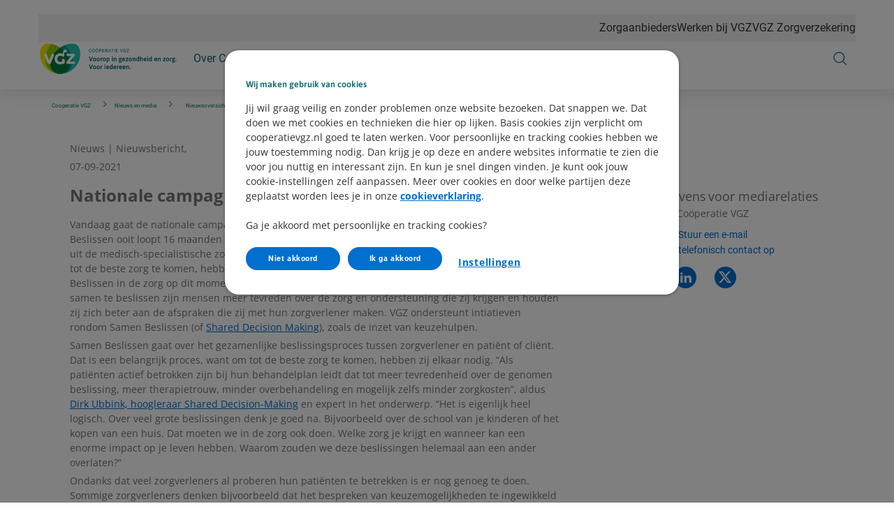

--- FILE ---
content_type: text/html; charset=utf-8
request_url: https://www.cooperatievgz.nl/cooperatie-vgz/nieuws-en-media/nieuwsoverzicht/nationale-campagne-samen-beslissen-van-start
body_size: 144554
content:



<!DOCTYPE html>
<html class="no-js" lang="nl-NL" nonce="/OBvmv9lczNNKy5NMFEoj3UkBGU=">
<head>
    

    <script type="text/javascript" src="/ruxitagentjs_ICA15789NPRTUVXfqrux_10327251022105625.js" data-dtconfig="rid=RID_-699984756|rpid=-913905272|domain=cooperatievgz.nl|reportUrl=/rb_bf70579wic|app=942af60b43769e28|owasp=1|featureHash=ICA15789NPRTUVXfqrux|rdnt=1|uxrgce=1|cuc=uazw28e5|mel=100000|expw=1|dpvc=1|lastModification=1768481082798|postfix=uazw28e5|tp=500,50,0|srbbv=2|agentUri=/ruxitagentjs_ICA15789NPRTUVXfqrux_10327251022105625.js" data-config='{"revision":1768481082798,"beaconUri":"/rb_bf70579wic","agentUri":"/ruxitagentjs_ICA15789NPRTUVXfqrux_10327251022105625.js","environmentId":"uazw28e5","modules":"ICA15789NPRTUVXfqrux"}' data-envconfig='{"tracestateKeyPrefix":"32719fa2-b3c94afe"}' data-appconfig='{"app":"942af60b43769e28"}'></script><script nonce="/OBvmv9lczNNKy5NMFEoj3UkBGU=">
        var adv_global = window.adv_global || { }
            adv_global.cnad = ["cdn1.readspeaker.com", "cdn.evgnet.com", "cdn.cookielaw.org", "www.vgz.nl", "1bkfbphn10.kameleoon.io", "simulation.kameleoon.com", "www.cooperatievgz.nl"]
    </script>
<link rel="preconnect" href="https://cdn.vgz.nl/">
<link rel="preconnect" href="https://cvweu-igs-pr-cdn-002.azureedge.net/">
<link rel="preconnect" href="https://cvweu-igs-pr-cdn-002.azureedge.net/" crossorigin>
<!-- DS - Component CSS Utilities -->
<link rel="stylesheet" href="https://cdn.vgz.nl/ui-assets/ds/utils/css/styling.css">
<!-- DS - Components -->
<script src="https://cdn.vgz.nl/ui-assets/ds/components/v/latest/index.js" type="module"></script>
<!-- DS - Design Tokens VGZ -->
<link rel="stylesheet" href="https://cdn.vgz.nl/ui-assets/ds/tokens/v/latest/css/vgz/desktop/light.css" class="ds-tokens-link">
<!-- DS - Fonts -->
<link rel="preload" as="style" href="https://cvweu-igs-pr-cdn-002.azureedge.net/ui-assets/v/latest/build/assets/fonts.css">
<link rel="stylesheet" href="https://cvweu-igs-pr-cdn-002.azureedge.net/ui-assets/v/latest/build/assets/fonts.css">
<noscript>
  <link rel="stylesheet" href="https://cvweu-igs-pr-cdn-002.azureedge.net/ui-assets/v/latest/build/assets/fonts.css">
</noscript>
<script nonce="/OBvmv9lczNNKy5NMFEoj3UkBGU=" type='text/javascript' src='//cdn.vgz.nl/sc/-/media/themes/websites/shared/scripts/element-creator.js'></script>

<link href="https://www.cooperatievgz.nl/-/media/feature/experience-accelerator/bootstrap/bootstrap/styles/bootstrap.css?rev=-1&revnumber=80725&hash=33ED79CCAFBD53E792853AE1CF83DA77" rel="stylesheet"><link href="https://www.cooperatievgz.nl/-/media/themes/websites/vgz/vgz-prebuilt/styles/sitecorelibs-bundle.css?rev=26593a8b3f504a33b3c27361a032e920&revnumber=80725&hash=3A1CA0DBEDC17ACA6290F3B0B7D66092" rel="stylesheet"><link href="https://www.cooperatievgz.nl/-/media/themes/websites/vgz/vgz-prebuilt/styles/custom-vgz.css?rev=f3e1b2e0e45e4d1684d448ffe348ceb7&revnumber=80725&hash=21630D465CE0B5AC9FD53F65D94F4CAE" rel="stylesheet"><link href="https://www.cooperatievgz.nl/-/media/themes/websites/vgz/vgz-prebuilt/styles/onetrust-vgz.css?rev=1869ad5d19ce4b19a8f39112f67e7b80&revnumber=80725&hash=A931DE9DCFC7C5418E2CC87B32D506AD" rel="stylesheet">
    
    

<!-- GTM V2 addition -->
<script> 
window.advDataLayer = window.advDataLayer || []; 
function gtag(){advDataLayer .push(arguments);} 
gtag('consent', 'default', { 
  'ad_storage': 'denied' 
}); 
</script>

<!-- OneTrust Cookies Consent Notice start for cooperatievgz.nl -->

<script src=https://cdn.cookielaw.org/scripttemplates/otSDKStub.js data-document-language="true" type="text/javascript" charset="UTF-8" data-domain-script="c7bc325e-dc95-40ed-90f3-e3996b087a19" ></script>
<script type='text/javascript' src='/-/media/Project/Websites/shared/onetrust/cookies-banner.js'></script>

<!-- OneTrust Cookies Consent Notice end for cooperatievgz.nl -->
<script type='text/javascript' src='/-/media/Project/Cooperatie VGZ/Cooperatie VGZ/scripts/adv-loaderfile-sitecore-cooperatie-vgz-minified.js'></script>

<!-- VGZ Tokens -->
<link href="https://cvweu-igs-pr-cdn-002.azureedge.net/ui-assets/v/latest/build/assets/fonts.css" type="text/css" rel="stylesheet" />
<link href="https://cvweu-igs-pr-cdn-002.azureedge.net/ui-assets/v/latest/build/assets/utilities.css" type="text/css" rel="stylesheet" />
<link href="https://cvweu-igs-pr-cdn-002.azureedge.net/ui-assets/v/latest/build/theme-whitelabel.css" type="text/css" rel="stylesheet" />
<link href="https://cvweu-igs-pr-cdn-002.azureedge.net/ui-assets/v/latest/build/theme-vgz.css" type="text/css" rel="stylesheet" />
<!-- IML Loader -->
<script>
    window.imlPlatform = {
      ...(window.imlPlatform || {}),
      apiHost: 'api.vgz.nl',
      cdnHost: 'cdn.vgz.nl',
      client: 'vgz-iml',
      env: 'at',
      language: 'nl-NL',
      registeredComponents: {},
    };
  </script>
  <link rel="modulepreload" href="https://cdn.vgz.nl/iml-platform-assets/cvgz-iml-loader.js" />
  <link rel="preconnect" href="https://api.vgz.nl" />
  <script src="https://cdn.vgz.nl/iml-platform-assets/cvgz-iml-loader.js" type="module"></script><script type = "text/javascript" > (function() {
	var exp = document.createElement('script');
	exp.type = 'text/javascript';
	exp.defer = true;
	exp.onload = function() {
		window.expoints = lightningjs.require('expoints', 'https://vgz1.expoints.nl/m/Scripts/dist/expoints-external.min.js');
		expoints('start', 'af73e8ff-ee5c-42f3-a486-231200a3e14e', {
			instanceUrl: 'https://vgz1.expoints.nl',
			isTest: false
		}, loadSecondConfiguration);

		function loadSecondConfiguration() {
			expoints.registerConfig('84e0acb8-1b81-4498-a152-40f60d51424b', {
				instanceUrl: 'https://vgz2.expoints.nl',
				isTest: false
			});
		}
	};
	exp.src = 'https://vgz1.expoints.nl/m/Scripts/dist/expoints-external-loader.min.js';
	var s = document.getElementsByTagName('script')[0];
	s.parentNode.insertBefore(exp, s);
})(); </script>




    <title>Nationale campagne Samen Beslissen van start</title>

    <link href="/-/media/project/cooperatie-vgz/cooperatie-vgz/logos/favicon-32x32.png?rev=35cb9fd4202c4f5b945195645cc24fbb" rel="shortcut icon" />


    <meta name="viewport" content="width=device-width, initial-scale=1" />

    <link href="https://www.cooperatievgz.nl/cooperatie-vgz/nieuws-en-media/nieuwsoverzicht/nationale-campagne-samen-beslissen-van-start" rel="canonical" />

    <meta name="page type" content="www_cooperatievgz_nl-cooperatie_vgz-nieuws_en_media-nieuwsoverzicht-nationale_campagne_samen_beslissen_van_start" />




<meta property="og:title"  content="Nationale campagne Samen Beslissen van start"><meta property="og:url"  content="https://www.cooperatievgz.nl/cooperatie-vgz/nieuws-en-media/nieuwsoverzicht/nationale-campagne-samen-beslissen-van-start"><meta property="og:image"  content="https://www.cooperatievgz.nl/-/media/project/websites/vgz/vgz-website/og-images/og-logo-vgz.png?rev=beb91244154447b481f7bcb92960561e">





<meta property="twitter:title"  content="Nationale campagne Samen Beslissen van start"><meta property="twitter:card"  content="summary"><meta property="twitter:site"  content="@vgz"><meta property="twitter:image"  content="https://www.cooperatievgz.nl/-/media/project/websites/vgz/vgz-website/og-images/og-logo-vgz.png?rev=beb91244154447b481f7bcb92960561e">
        <meta name="type" data-type="enum" content="cooperatievgz" />


</head>
<body class="default-device bodyclass theme-vgz">
    


<!-- Google Tag Manager (noscript) -->
<noscript><iframe src="https://www.googletagmanager.com/ns.html?id=GTM-MVRS6CT"
height="0" width="0" style="display:none;visibility:hidden"></iframe></noscript>
<!-- End Google Tag Manager (noscript) -->



    
<!-- Wrapper -->
<div id="wrapper">
    <!-- Header -->
    <header class="header ">
    <div id="header" class="container">
        <div class="" data-elastic-exclude>
            <div class="navigation">

                    <!-- Top navigation -->
    <nav class="navigation__top" aria-label="Navigatie top">
        <ul>
    <li>
        <a href="https://www.cooperatievgz.nl/zorgaanbieders">Zorgaanbieders</a>
    </li>
    <li>
        <a href="https://werkenbijvgz.nl/">Werken bij VGZ</a>
    </li>
    <li>
        <a href="https://www.vgz.nl/">VGZ Zorgverzekering</a>
    </li>
        </ul>
    </nav>
                        <button class="navigation__item main" type="button" aria-expanded="false" aria-controls="navigation-main" aria-labelledby="navigation-main">
                            <svg class="sprite do-open" aria-hidden="true" xmlns="http://www.w3.org/2000/svg" viewBox="0 0 48 48">
                                <use xlink:href="-/media/project/websites/shared/icons/spritesymbol.svg#menu"></use>
                            </svg>
                            <svg class="sprite do-close" aria-hidden="true" xmlns="http://www.w3.org/2000/svg" viewBox="0 0 48 48">
                                <use xlink:href="-/media/project/websites/shared/icons/spritesymbol.svg#close"></use>
                            </svg>
                        </button>

                    <a class="navigation__logo" href="https://www.cooperatievgz.nl/" aria-label="Logo Co&#246;peratie VGZ, terug naar homepage">
                        <svg width="202" height="49" viewBox="0 0 202 49" fill="none" xmlns="http://www.w3.org/2000/svg">
<path d="M77.4429 13.6333C77.3844 14.1383 77.1983 14.5264 76.8846 14.8029C76.5709 15.0793 76.1535 15.2149 75.6351 15.2149C75.0715 15.2149 74.6196 15.0129 74.2793 14.6088C73.939 14.2048 73.7689 13.6625 73.7689 12.9873V12.5274C73.7689 12.0835 73.8486 11.6927 74.0055 11.3578C74.1623 11.0229 74.3883 10.7623 74.6781 10.5816C74.9679 10.4008 75.3055 10.3104 75.6883 10.3104C76.1961 10.3104 76.6028 10.4513 76.9085 10.7358C77.2142 11.0202 77.3924 11.411 77.4429 11.9107H76.8102C76.7543 11.5306 76.6374 11.2541 76.4539 11.0813C76.2705 10.9086 76.0153 10.8261 75.6883 10.8261C75.2869 10.8261 74.9705 10.975 74.7419 11.2727C74.5133 11.5705 74.3989 11.9931 74.3989 12.5434V13.0059C74.3989 13.5243 74.5079 13.9363 74.7233 14.242C74.9386 14.5477 75.2417 14.7019 75.6325 14.7019C75.9834 14.7019 76.2492 14.6221 76.438 14.4653C76.6267 14.3085 76.749 14.032 76.8102 13.6386H77.4429V13.6333Z" fill="#0B6B6F"/>
<path d="M82.3982 12.9155C82.3982 13.3834 82.3185 13.7901 82.1616 14.141C82.0048 14.4919 81.7815 14.755 81.4917 14.9385C81.2019 15.1219 80.867 15.2149 80.4815 15.2149C80.096 15.2149 79.7717 15.1219 79.4819 14.9385C79.1921 14.755 78.9662 14.4892 78.804 14.149C78.6445 13.806 78.5621 13.41 78.5568 12.9607V12.6178C78.5568 12.1579 78.6365 11.7539 78.796 11.4003C78.9555 11.0494 79.1815 10.7783 79.4739 10.5922C79.7664 10.4061 80.0987 10.3131 80.4762 10.3131C80.8537 10.3131 81.1966 10.4061 81.4864 10.5896C81.7762 10.773 82.0021 11.0415 82.159 11.3924C82.3158 11.7432 82.3956 12.15 82.3956 12.6178V12.9182L82.3982 12.9155ZM81.7708 12.6072C81.7708 12.041 81.6565 11.6077 81.4305 11.3046C81.2046 11.0016 80.8856 10.8501 80.4762 10.8501C80.0668 10.8501 79.7664 11.0016 79.5377 11.3046C79.3091 11.6077 79.1921 12.0277 79.1842 12.5646V12.9155C79.1842 13.4631 79.2985 13.8964 79.5298 14.2101C79.761 14.5238 80.0774 14.6806 80.4815 14.6806C80.8856 14.6806 81.2019 14.5317 81.4252 14.2367C81.6485 13.9416 81.7629 13.5163 81.7682 12.9634V12.6098L81.7708 12.6072Z" fill="#0B6B6F"/>
<path d="M87.436 12.9155C87.436 13.3834 87.3562 13.7901 87.1994 14.141C87.0425 14.4919 86.8192 14.755 86.5294 14.9385C86.2397 15.1219 85.9047 15.2149 85.5192 15.2149C85.1338 15.2149 84.8094 15.1219 84.5197 14.9385C84.2299 14.755 84.0039 14.4892 83.8418 14.149C83.6822 13.806 83.5998 13.41 83.5945 12.9607V12.6178C83.5945 12.1579 83.6743 11.7539 83.8338 11.4003C83.9933 11.0494 84.2193 10.7783 84.5117 10.5922C84.8041 10.4061 85.1364 10.3131 85.5139 10.3131C85.8914 10.3131 86.2344 10.4061 86.5241 10.5896C86.8139 10.773 87.0399 11.0415 87.1967 11.3924C87.3536 11.7432 87.4333 12.15 87.4333 12.6178V12.9182L87.436 12.9155ZM86.8112 12.6072C86.8112 12.041 86.6969 11.6077 86.471 11.3046C86.2423 11.0016 85.926 10.8501 85.5166 10.8501C85.1072 10.8501 84.8068 11.0016 84.5781 11.3046C84.3495 11.6077 84.2325 12.0277 84.2246 12.5646V12.9155C84.2246 13.4631 84.3389 13.8964 84.5702 14.2101C84.8015 14.5238 85.1178 14.6806 85.5219 14.6806C85.926 14.6806 86.2423 14.5317 86.4656 14.2367C86.689 13.9416 86.8033 13.5163 86.8086 12.9634V12.6098L86.8112 12.6072ZM84.4692 9.62727C84.4692 9.52892 84.4984 9.44651 84.5595 9.3774C84.6207 9.30828 84.7084 9.27638 84.828 9.27638C84.9477 9.27638 85.0354 9.31094 85.0965 9.3774C85.1577 9.44385 85.1896 9.52626 85.1896 9.62727C85.1896 9.72829 85.1577 9.80803 85.0965 9.87449C85.0354 9.94095 84.945 9.97285 84.828 9.97285C84.7111 9.97285 84.6207 9.94095 84.5595 9.87449C84.4984 9.80803 84.4692 9.72563 84.4692 9.62727ZM85.8781 9.63525C85.8781 9.53689 85.9074 9.45449 85.9685 9.38537C86.0297 9.31626 86.1174 9.28436 86.237 9.28436C86.3567 9.28436 86.4444 9.31892 86.5055 9.38537C86.5667 9.45183 86.5986 9.53689 86.5986 9.63525C86.5986 9.7336 86.5667 9.81601 86.5055 9.88247C86.4444 9.94892 86.354 9.98082 86.237 9.98082C86.12 9.98082 86.0297 9.94892 85.9685 9.88247C85.9074 9.81601 85.8781 9.7336 85.8781 9.63525Z" fill="#0B6B6F"/>
<path d="M89.4325 13.2797V15.1485H88.8024V10.3742H90.5623C91.0834 10.3742 91.4928 10.5072 91.7905 10.773C92.0883 11.0388 92.2345 11.3924 92.2345 11.831C92.2345 12.2935 92.0883 12.6524 91.7985 12.9022C91.5087 13.1521 91.094 13.277 90.5543 13.277H89.4298L89.4325 13.2797ZM89.4325 12.764H90.565C90.9026 12.764 91.1605 12.6843 91.3386 12.5248C91.5167 12.3653 91.6071 12.1367 91.6071 11.8363C91.6071 11.5359 91.5167 11.3232 91.3386 11.1531C91.1605 10.983 90.9132 10.8926 90.6022 10.8873H89.4351V12.7613L89.4325 12.764Z" fill="#0B6B6F"/>
<path d="M96.161 12.9421H94.0927V14.6328H96.496V15.1485H93.4627V10.3742H96.4614V10.8899H94.0901V12.4264H96.1584V12.9421H96.161Z" fill="#0B6B6F"/>
<path d="M99.4522 13.2159H98.3303V15.1458H97.6976V10.3716H99.2767C99.8137 10.3716 100.228 10.4939 100.518 10.7384C100.808 10.983 100.952 11.3392 100.952 11.807C100.952 12.1048 100.872 12.3626 100.71 12.5832C100.547 12.8039 100.327 12.9687 100.04 13.0777L101.162 15.1033V15.1431H100.486L99.4495 13.2133L99.4522 13.2159ZM98.333 12.7029H99.3006C99.6143 12.7029 99.8616 12.6231 100.048 12.461C100.231 12.2988 100.324 12.0835 100.324 11.8097C100.324 11.5146 100.236 11.2887 100.061 11.1292C99.8855 10.9723 99.6303 10.8926 99.298 10.8899H98.333V12.7029Z" fill="#0B6B6F"/>
<path d="M102.898 13.8991L102.448 15.1485H101.8L103.623 10.3742H104.174L106 15.1485H105.354L104.899 13.8991H102.898ZM104.708 13.3834L103.894 11.1504L103.084 13.3834H104.708Z" fill="#0B6B6F"/>
<path d="M109.937 10.8899H108.403V15.1485H107.776V10.8899H106.244V10.3742H109.937V10.8899Z" fill="#0B6B6F"/>
<path d="M111.745 15.1485H111.115V10.3742H111.745V15.1485Z" fill="#0B6B6F"/>
<path d="M116.017 12.9421H113.949V14.6328H116.352V15.1485H113.319V10.3742H116.317V10.8899H113.946V12.4264H116.014V12.9421H116.017Z" fill="#0B6B6F"/>
<path d="M121.222 14.3111L122.586 10.3742H123.275L121.504 15.1485H120.946L119.178 10.3742H119.864L121.222 14.3111Z" fill="#0B6B6F"/>
<path d="M127.82 14.5211C127.658 14.7524 127.432 14.9252 127.143 15.0395C126.853 15.1538 126.515 15.2123 126.132 15.2123C125.75 15.2123 125.399 15.1219 125.096 14.9385C124.795 14.755 124.561 14.4972 124.396 14.1596C124.232 13.822 124.146 13.4339 124.141 12.99V12.5726C124.141 11.8549 124.309 11.2967 124.644 10.9006C124.979 10.5045 125.452 10.3078 126.058 10.3078C126.555 10.3078 126.956 10.4354 127.262 10.6906C127.565 10.9458 127.751 11.3073 127.82 11.7751H127.19C127.073 11.1425 126.696 10.8235 126.063 10.8235C125.641 10.8235 125.322 10.9723 125.104 11.2674C124.886 11.5625 124.777 11.9931 124.774 12.554V12.9448C124.774 13.4817 124.896 13.9071 125.141 14.2234C125.385 14.5397 125.718 14.6966 126.135 14.6966C126.372 14.6966 126.576 14.67 126.754 14.6168C126.933 14.5636 127.079 14.4759 127.193 14.3536V13.285H126.087V12.7693H127.818V14.5211H127.82Z" fill="#0B6B6F"/>
<path d="M129.764 14.6328H132.494V15.1485H129.019V14.6753L131.635 10.8899H129.062V10.3742H132.39V10.8341L129.764 14.6328Z" fill="#0B6B6F"/>
<path d="M75.9169 28.1207L73.8061 21.9031C73.7795 21.8127 73.7689 21.7595 73.7689 21.7409C73.7689 21.6133 73.9444 21.5495 74.2953 21.5495H74.5452C74.827 21.5495 74.9918 21.6266 75.045 21.7781L76.3981 25.8958C76.5204 26.2918 76.5922 26.5896 76.6188 26.7889H76.648C76.6879 26.547 76.7623 26.2493 76.8793 25.8958L78.2431 21.7781C78.2936 21.6239 78.4611 21.5495 78.7429 21.5495H78.9449C79.2905 21.5495 79.4633 21.6133 79.4633 21.7409C79.4633 21.7781 79.4527 21.834 79.4341 21.9031L77.3232 28.1207C77.278 28.243 77.1159 28.3041 76.8341 28.3041H76.4008C76.1269 28.3041 75.9648 28.243 75.9222 28.1207H75.9169Z" fill="#0B6B6F"/>
<path d="M80.2263 27.6874C79.8355 27.2461 79.6414 26.6082 79.6414 25.7788C79.6414 24.9494 79.8355 24.3008 80.2263 23.8595C80.6171 23.4183 81.186 23.1976 81.9357 23.1976C82.6853 23.1976 83.2436 23.4183 83.6291 23.8595C84.0172 24.3008 84.2113 24.9414 84.2113 25.7788C84.2113 26.6161 84.0172 27.2541 83.6291 27.6927C83.241 28.1313 82.6774 28.3493 81.9357 28.3493C81.1939 28.3493 80.6171 28.1287 80.2263 27.6874ZM82.7172 26.983C82.8874 26.7172 82.9725 26.3131 82.9725 25.7682C82.9725 25.2232 82.8874 24.8298 82.7172 24.564C82.5471 24.2981 82.2839 24.1652 81.925 24.1652C81.5661 24.1652 81.3003 24.2981 81.1275 24.564C80.9547 24.8298 80.8696 25.2312 80.8696 25.7682C80.8696 26.3051 80.9547 26.7172 81.1275 26.983C81.3003 27.2488 81.5661 27.3817 81.925 27.3817C82.2839 27.3817 82.5471 27.2488 82.7172 26.983Z" fill="#0B6B6F"/>
<path d="M85.6894 27.6874C85.2986 27.2461 85.1045 26.6082 85.1045 25.7788C85.1045 24.9494 85.2986 24.3008 85.6894 23.8595C86.0802 23.4183 86.6491 23.1976 87.3961 23.1976C88.1431 23.1976 88.7041 23.4183 89.0895 23.8595C89.4777 24.3008 89.6691 24.9414 89.6691 25.7788C89.6691 26.6161 89.475 27.2541 89.0895 27.6927C88.7014 28.1313 88.1378 28.3493 87.3961 28.3493C86.6544 28.3493 86.0775 28.1287 85.6894 27.6874ZM88.1777 26.983C88.3478 26.7172 88.4329 26.3131 88.4329 25.7682C88.4329 25.2232 88.3478 24.8298 88.1777 24.564C88.0075 24.2981 87.7444 24.1652 87.3855 24.1652C87.0266 24.1652 86.7607 24.2981 86.5879 24.564C86.4151 24.8298 86.3301 25.2312 86.3301 25.7682C86.3301 26.3051 86.4178 26.7172 86.5879 26.983C86.7607 27.2488 87.0266 27.3817 87.3855 27.3817C87.7444 27.3817 88.0075 27.2488 88.1777 26.983Z" fill="#0B6B6F"/>
<path d="M90.8042 28.025V24.8776C90.8042 24.4497 90.7856 24.136 90.7458 23.9366C90.7059 23.7399 90.6873 23.6176 90.6873 23.5724C90.6873 23.4821 90.7936 23.413 91.0036 23.3651C91.2136 23.3173 91.4024 23.2933 91.5699 23.2933C91.6735 23.2933 91.7453 23.3385 91.7905 23.4289C91.8357 23.5193 91.8676 23.6123 91.8915 23.7107C91.9155 23.809 91.9288 23.8781 91.9341 23.918C92.2292 23.4395 92.5827 23.1976 93.0001 23.1976C93.2101 23.1976 93.3563 23.2348 93.4361 23.3119C93.5158 23.389 93.5557 23.5033 93.5557 23.6575C93.5557 23.7851 93.5292 23.9366 93.4786 24.1094C93.4281 24.2822 93.3643 24.3673 93.2872 24.3673C93.2553 24.3673 93.1942 24.3513 93.1011 24.3247C93.0081 24.2955 92.9124 24.2822 92.8167 24.2822C92.6306 24.2822 92.4658 24.3433 92.3169 24.4656C92.1707 24.5879 92.067 24.6995 92.0085 24.8006V28.025C92.0085 28.2111 91.8357 28.3041 91.4901 28.3041H91.3067C90.9664 28.3041 90.7989 28.2111 90.7989 28.025H90.8042Z" fill="#0B6B6F"/>
<path d="M94.4702 27.6874C94.0795 27.2461 93.8854 26.6082 93.8854 25.7788C93.8854 24.9494 94.0795 24.3008 94.4702 23.8595C94.861 23.4183 95.4299 23.1976 96.1796 23.1976C96.9293 23.1976 97.4876 23.4183 97.8731 23.8595C98.2612 24.3008 98.4526 24.9414 98.4526 25.7788C98.4526 26.6161 98.2585 27.2541 97.8731 27.6927C97.4849 28.1313 96.9213 28.3493 96.1796 28.3493C95.4379 28.3493 94.861 28.1287 94.4702 27.6874ZM96.9612 26.983C97.1314 26.7172 97.2164 26.3131 97.2164 25.7682C97.2164 25.2232 97.1314 24.8298 96.9612 24.564C96.7911 24.2981 96.5279 24.1652 96.169 24.1652C95.8101 24.1652 95.5443 24.2981 95.3715 24.564C95.1987 24.8298 95.1136 25.2312 95.1136 25.7682C95.1136 26.3051 95.2013 26.7172 95.3715 26.983C95.5443 27.2488 95.8101 27.3817 96.169 27.3817C96.5279 27.3817 96.7911 27.2488 96.9612 26.983Z" fill="#0B6B6F"/>
<path d="M99.7446 30.2021C99.6648 30.1569 99.625 30.0878 99.625 29.9921V24.8776C99.625 24.4497 99.6064 24.136 99.5665 23.9366C99.5266 23.7399 99.508 23.6176 99.508 23.5724C99.508 23.4821 99.6143 23.413 99.8243 23.3651C100.034 23.3173 100.22 23.2933 100.38 23.2933C100.489 23.2933 100.566 23.3385 100.611 23.4289C100.656 23.5193 100.688 23.6123 100.712 23.7107C100.734 23.809 100.749 23.8781 100.755 23.918C100.914 23.6947 101.111 23.5193 101.345 23.3917C101.579 23.2641 101.837 23.2003 102.119 23.2003C102.483 23.2003 102.804 23.304 103.078 23.5113C103.352 23.7187 103.567 24.019 103.716 24.4071C103.865 24.7979 103.942 25.2551 103.942 25.7788C103.942 26.5789 103.764 27.2063 103.408 27.6635C103.052 28.1207 102.565 28.3493 101.946 28.3493C101.523 28.3493 101.148 28.227 100.824 27.9851V29.9921C100.824 30.1782 100.654 30.2712 100.316 30.2712H100.135C99.9573 30.2712 99.827 30.25 99.7473 30.2048L99.7446 30.2021ZM102.703 25.7974C102.703 25.2737 102.626 24.875 102.472 24.6038C102.318 24.3327 102.092 24.1971 101.792 24.1971C101.606 24.1971 101.433 24.253 101.268 24.3593C101.106 24.4683 100.957 24.6145 100.821 24.8006V27.1026C101.076 27.2807 101.361 27.3711 101.675 27.3711C102.361 27.3711 102.701 26.8474 102.701 25.7974H102.703Z" fill="#0B6B6F"/>
<path d="M107.369 22.4294V21.7383C107.369 21.5602 107.574 21.4698 107.983 21.4698C108.393 21.4698 108.587 21.5602 108.587 21.7383V22.4294C108.587 22.6155 108.385 22.7085 107.983 22.7085C107.582 22.7085 107.369 22.6155 107.369 22.4294ZM107.369 28.025V23.5246C107.369 23.3385 107.539 23.2455 107.877 23.2455H108.068C108.408 23.2455 108.576 23.3385 108.576 23.5246V28.025C108.576 28.2111 108.406 28.3041 108.068 28.3041H107.877C107.537 28.3041 107.369 28.2111 107.369 28.025Z" fill="#0B6B6F"/>
<path d="M109.913 28.025V24.8776C109.913 24.4497 109.895 24.136 109.855 23.9366C109.815 23.7399 109.796 23.6176 109.796 23.5724C109.796 23.4821 109.903 23.413 110.113 23.3651C110.323 23.3173 110.511 23.2933 110.679 23.2933C110.788 23.2933 110.865 23.3385 110.91 23.4316C110.955 23.5246 110.987 23.6203 111.011 23.7187C111.032 23.8197 111.048 23.8835 111.054 23.9154C111.221 23.7054 111.434 23.5326 111.692 23.397C111.95 23.2641 112.221 23.195 112.502 23.195C113.475 23.195 113.962 23.7133 113.962 24.75V28.0224C113.962 28.1181 113.922 28.1898 113.842 28.2324C113.763 28.2749 113.632 28.2988 113.454 28.2988H113.271C112.93 28.2988 112.763 28.2058 112.763 28.0197V24.9095C112.763 24.4364 112.524 24.1998 112.043 24.1998C111.856 24.1998 111.684 24.2583 111.519 24.3726C111.354 24.4869 111.224 24.6278 111.12 24.7952V28.0197C111.12 28.2058 110.95 28.2988 110.612 28.2988H110.421C110.081 28.2988 109.913 28.2058 109.913 28.0197V28.025Z" fill="#0B6B6F"/>
<path d="M117.205 29.0139C117.205 28.7587 117.282 28.5301 117.437 28.3334C117.591 28.134 117.801 27.9825 118.069 27.8735L118.08 27.8443C117.811 27.6848 117.676 27.4349 117.676 27.0946C117.676 26.7225 117.862 26.4301 118.231 26.2121C117.982 26.0765 117.787 25.8958 117.652 25.6698C117.514 25.4439 117.445 25.1701 117.445 24.8484C117.445 24.3114 117.625 23.9021 117.987 23.6203C118.348 23.3385 118.832 23.1976 119.441 23.1976C119.696 23.1976 119.925 23.2216 120.122 23.2641H121.735C121.826 23.2641 121.889 23.296 121.932 23.3598C121.975 23.4236 121.993 23.5299 121.993 23.6761V23.8197C121.993 23.9606 121.975 24.0616 121.94 24.1227C121.905 24.1838 121.85 24.2131 121.772 24.2131C121.701 24.2131 121.608 24.2051 121.488 24.1892C121.368 24.1732 121.278 24.1573 121.214 24.136L121.204 24.1652C121.281 24.2556 121.339 24.3593 121.382 24.4763C121.424 24.5959 121.443 24.7182 121.443 24.8457C121.443 25.3641 121.267 25.7628 120.914 26.0393C120.56 26.3158 120.092 26.4566 119.502 26.4566C119.22 26.4566 119.026 26.4885 118.923 26.547C118.816 26.6082 118.763 26.7118 118.763 26.858C118.763 27.0042 118.854 27.1185 119.032 27.1797C119.21 27.2408 119.489 27.294 119.866 27.3392L120.27 27.3977C120.738 27.4801 121.105 27.621 121.374 27.815C121.642 28.0091 121.778 28.3227 121.778 28.7507C121.778 29.2292 121.562 29.612 121.134 29.8938C120.706 30.1755 120.116 30.3164 119.369 30.3164C117.923 30.3164 117.2 29.8805 117.2 29.0112L117.205 29.0139ZM120.613 28.7932C120.613 28.6151 120.512 28.4902 120.31 28.4237C120.108 28.3573 119.771 28.2988 119.297 28.2456L118.904 28.1978C118.737 28.2616 118.606 28.3467 118.511 28.453C118.415 28.5593 118.367 28.6789 118.367 28.8119C118.367 28.99 118.457 29.1282 118.636 29.2186C118.814 29.3089 119.095 29.3568 119.481 29.3568C120.236 29.3568 120.613 29.1681 120.613 28.7906V28.7932ZM120.066 25.3801C120.225 25.2604 120.305 25.077 120.305 24.8271C120.305 24.5773 120.225 24.3938 120.066 24.2742C119.906 24.1573 119.699 24.0961 119.441 24.0961C119.183 24.0961 118.978 24.1546 118.822 24.2742C118.665 24.3938 118.585 24.5773 118.585 24.8271C118.585 25.077 118.662 25.2684 118.822 25.3827C118.978 25.497 119.183 25.5555 119.441 25.5555C119.699 25.5555 119.904 25.497 120.066 25.3774V25.3801Z" fill="#0B6B6F"/>
<path d="M122.993 27.6927C122.589 27.2541 122.387 26.6268 122.387 25.808C122.387 24.9255 122.586 24.2689 122.987 23.8409C123.386 23.413 123.952 23.1976 124.681 23.1976C125.372 23.1976 125.885 23.4209 126.22 23.8702C126.555 24.3194 126.725 24.9228 126.725 25.6831C126.725 25.7549 126.667 25.8532 126.552 25.9861C126.438 26.119 126.35 26.1828 126.295 26.1828H123.647C123.679 26.6055 123.796 26.9112 123.998 27.0999C124.2 27.2887 124.492 27.3844 124.875 27.3844C125.221 27.3844 125.571 27.294 125.93 27.1159C126.031 27.0707 126.095 27.0494 126.122 27.0494C126.204 27.0494 126.3 27.1345 126.404 27.3046C126.51 27.4748 126.563 27.6024 126.563 27.6927C126.563 27.815 126.47 27.9267 126.284 28.0277C126.098 28.1313 125.869 28.2111 125.598 28.2669C125.327 28.3254 125.072 28.3546 124.835 28.3546C124.011 28.3546 123.397 28.134 122.993 27.698V27.6927ZM125.529 25.3269C125.529 24.9627 125.457 24.6783 125.314 24.4736C125.17 24.2689 124.957 24.1652 124.676 24.1652C124.08 24.1652 123.737 24.5533 123.649 25.3269H125.532H125.529Z" fill="#0B6B6F"/>
<path d="M127.491 28.0543C127.43 27.9001 127.4 27.7618 127.4 27.6422C127.4 27.5837 127.411 27.5439 127.43 27.5173L129.849 24.2343H127.823C127.733 24.2343 127.669 24.1998 127.632 24.1333C127.595 24.0669 127.573 23.9632 127.573 23.8223V23.6788C127.573 23.5379 127.592 23.4342 127.632 23.3678C127.672 23.3013 127.735 23.2667 127.823 23.2667H131.21C131.26 23.2667 131.316 23.3438 131.372 23.5007C131.431 23.6575 131.46 23.7957 131.46 23.918C131.46 23.9685 131.455 24.0137 131.441 24.0536L129.033 27.3179H131.239C131.33 27.3179 131.393 27.3498 131.431 27.4136C131.468 27.4774 131.489 27.5837 131.489 27.7299V27.8735C131.489 28.0144 131.471 28.1181 131.431 28.1845C131.391 28.251 131.327 28.2855 131.239 28.2855H127.658C127.608 28.2855 127.552 28.2084 127.491 28.0543Z" fill="#0B6B6F"/>
<path d="M132.648 27.6874C132.257 27.2461 132.063 26.6082 132.063 25.7788C132.063 24.9494 132.257 24.3008 132.648 23.8595C133.039 23.4183 133.608 23.1976 134.358 23.1976C135.107 23.1976 135.666 23.4183 136.051 23.8595C136.439 24.3008 136.631 24.9414 136.631 25.7788C136.631 26.6161 136.437 27.2541 136.051 27.6927C135.663 28.1313 135.099 28.3493 134.358 28.3493C133.616 28.3493 133.039 28.1287 132.648 27.6874ZM135.139 26.983C135.309 26.7172 135.394 26.3131 135.394 25.7682C135.394 25.2232 135.309 24.8298 135.139 24.564C134.969 24.2981 134.706 24.1652 134.347 24.1652C133.988 24.1652 133.722 24.2981 133.549 24.564C133.377 24.8298 133.292 25.2312 133.292 25.7682C133.292 26.3051 133.379 26.7172 133.549 26.983C133.722 27.2488 133.988 27.3817 134.347 27.3817C134.706 27.3817 134.969 27.2488 135.139 26.983Z" fill="#0B6B6F"/>
<path d="M137.747 28.025V24.8776C137.747 24.4497 137.728 24.136 137.689 23.9366C137.649 23.7399 137.63 23.6176 137.63 23.5724C137.63 23.4821 137.736 23.413 137.947 23.3651C138.157 23.3173 138.345 23.2933 138.513 23.2933C138.622 23.2933 138.699 23.3385 138.744 23.4316C138.789 23.5246 138.821 23.6203 138.845 23.7187C138.866 23.8197 138.882 23.8835 138.888 23.9154C139.055 23.7054 139.268 23.5326 139.526 23.397C139.783 23.2641 140.055 23.195 140.336 23.195C141.309 23.195 141.796 23.7133 141.796 24.75V28.0224C141.796 28.1181 141.756 28.1898 141.676 28.2324C141.597 28.2749 141.466 28.2988 141.288 28.2988H141.105C140.764 28.2988 140.597 28.2058 140.597 28.0197V24.9095C140.597 24.4364 140.358 24.1998 139.877 24.1998C139.69 24.1998 139.518 24.2583 139.353 24.3726C139.188 24.4869 139.058 24.6278 138.954 24.7952V28.0197C138.954 28.2058 138.784 28.2988 138.446 28.2988H138.255C137.915 28.2988 137.747 28.2058 137.747 28.0197V28.025Z" fill="#0B6B6F"/>
<path d="M143.723 28.0383C143.449 27.831 143.234 27.5332 143.08 27.1451C142.926 26.757 142.849 26.2998 142.849 25.7682C142.849 24.968 143.027 24.3407 143.386 23.8835C143.745 23.4262 144.234 23.1976 144.853 23.1976C145.281 23.1976 145.653 23.3199 145.967 23.5618V21.3262C145.967 21.1481 146.137 21.0577 146.475 21.0577H146.666C147.007 21.0577 147.174 21.1481 147.174 21.3262V26.6906C147.174 27.1265 147.193 27.4455 147.232 27.6449C147.27 27.8469 147.291 27.9692 147.291 28.0144C147.291 28.1048 147.185 28.1739 146.975 28.2217C146.765 28.2696 146.573 28.2935 146.408 28.2935C146.305 28.2935 146.233 28.2483 146.188 28.1553C146.143 28.0622 146.111 27.9612 146.087 27.8522C146.063 27.7432 146.049 27.6688 146.044 27.6316C145.89 27.8549 145.693 28.033 145.454 28.1606C145.215 28.2882 144.952 28.352 144.672 28.352C144.313 28.352 143.997 28.2483 143.721 28.041L143.723 28.0383ZM145.97 24.447C145.714 24.2689 145.433 24.1785 145.124 24.1785C144.433 24.1785 144.088 24.7022 144.088 25.7522C144.088 26.2759 144.165 26.6746 144.319 26.9484C144.473 27.2196 144.702 27.3551 145.01 27.3551C145.361 27.3551 145.683 27.1531 145.97 26.7517V24.447Z" fill="#0B6B6F"/>
<path d="M148.562 28.025V21.3262C148.562 21.1481 148.732 21.0577 149.069 21.0577H149.261C149.601 21.0577 149.769 21.1481 149.769 21.3262V23.8516C149.936 23.6602 150.141 23.5033 150.383 23.3811C150.625 23.2588 150.885 23.1976 151.159 23.1976C151.614 23.1976 151.973 23.3199 152.238 23.5671C152.504 23.8143 152.637 24.2078 152.637 24.7527V28.025C152.637 28.2111 152.467 28.3041 152.129 28.3041H151.938C151.598 28.3041 151.43 28.2111 151.43 28.025V24.9149C151.43 24.6916 151.366 24.5161 151.241 24.3912C151.116 24.2663 150.933 24.2051 150.688 24.2051C150.47 24.2051 150.279 24.2742 150.112 24.4125C149.944 24.5507 149.83 24.6809 149.766 24.8006V28.025C149.766 28.2111 149.596 28.3041 149.258 28.3041H149.067C148.727 28.3041 148.559 28.2111 148.559 28.025H148.562Z" fill="#0B6B6F"/>
<path d="M154.32 27.6927C153.916 27.2541 153.714 26.6268 153.714 25.808C153.714 24.9255 153.913 24.2689 154.315 23.8409C154.713 23.413 155.28 23.1976 156.008 23.1976C156.699 23.1976 157.212 23.4209 157.547 23.8702C157.882 24.3194 158.052 24.9228 158.052 25.6831C158.052 25.7549 157.994 25.8532 157.88 25.9861C157.765 26.119 157.678 26.1828 157.622 26.1828H154.974C155.006 26.6055 155.123 26.9112 155.325 27.0999C155.527 27.2887 155.819 27.3844 156.202 27.3844C156.548 27.3844 156.899 27.294 157.257 27.1159C157.359 27.0707 157.422 27.0494 157.449 27.0494C157.531 27.0494 157.627 27.1345 157.731 27.3046C157.837 27.4748 157.89 27.6024 157.89 27.6927C157.89 27.815 157.797 27.9267 157.611 28.0277C157.425 28.1313 157.196 28.2111 156.925 28.2669C156.654 28.3254 156.399 28.3546 156.162 28.3546C155.338 28.3546 154.724 28.134 154.32 27.698V27.6927ZM156.853 25.3269C156.853 24.9627 156.782 24.6783 156.638 24.4736C156.495 24.2689 156.282 24.1652 156 24.1652C155.405 24.1652 155.062 24.5533 154.974 25.3269H156.856H156.853Z" fill="#0B6B6F"/>
<path d="M159.11 22.4294V21.7383C159.11 21.5602 159.315 21.4698 159.725 21.4698C160.134 21.4698 160.328 21.5602 160.328 21.7383V22.4294C160.328 22.6155 160.126 22.7085 159.725 22.7085C159.323 22.7085 159.11 22.6155 159.11 22.4294ZM159.11 28.025V23.5246C159.11 23.3385 159.281 23.2455 159.618 23.2455H159.81C160.15 23.2455 160.317 23.3385 160.317 23.5246V28.025C160.317 28.2111 160.147 28.3041 159.81 28.3041H159.618C159.278 28.3041 159.11 28.2111 159.11 28.025Z" fill="#0B6B6F"/>
<path d="M162.287 28.0383C162.013 27.831 161.798 27.5332 161.644 27.1451C161.49 26.757 161.413 26.2998 161.413 25.7682C161.413 24.968 161.591 24.3407 161.95 23.8835C162.309 23.4262 162.798 23.1976 163.417 23.1976C163.845 23.1976 164.217 23.3199 164.531 23.5618V21.3262C164.531 21.1481 164.701 21.0577 165.039 21.0577H165.23C165.57 21.0577 165.738 21.1481 165.738 21.3262V26.6906C165.738 27.1265 165.757 27.4455 165.796 27.6449C165.834 27.8469 165.855 27.9692 165.855 28.0144C165.855 28.1048 165.749 28.1739 165.539 28.2217C165.329 28.2696 165.137 28.2935 164.972 28.2935C164.869 28.2935 164.797 28.2483 164.752 28.1553C164.706 28.0622 164.675 27.9612 164.651 27.8522C164.627 27.7432 164.613 27.6688 164.608 27.6316C164.454 27.8549 164.257 28.033 164.018 28.1606C163.779 28.2882 163.515 28.352 163.236 28.352C162.877 28.352 162.561 28.2483 162.285 28.041L162.287 28.0383ZM164.531 24.447C164.276 24.2689 163.994 24.1785 163.686 24.1785C162.994 24.1785 162.649 24.7022 162.649 25.7522C162.649 26.2759 162.726 26.6746 162.88 26.9484C163.034 27.2196 163.263 27.3551 163.571 27.3551C163.922 27.3551 164.244 27.1531 164.531 26.7517V24.447Z" fill="#0B6B6F"/>
<path d="M169.763 27.6927C169.359 27.2541 169.157 26.6268 169.157 25.808C169.157 24.9255 169.356 24.2689 169.758 23.8409C170.156 23.413 170.723 23.1976 171.451 23.1976C172.142 23.1976 172.655 23.4209 172.99 23.8702C173.325 24.3194 173.495 24.9228 173.495 25.6831C173.495 25.7549 173.437 25.8532 173.322 25.9861C173.208 26.119 173.12 26.1828 173.065 26.1828H170.417C170.449 26.6055 170.566 26.9112 170.768 27.0999C170.97 27.2887 171.262 27.3844 171.645 27.3844C171.991 27.3844 172.342 27.294 172.7 27.1159C172.801 27.0707 172.865 27.0494 172.892 27.0494C172.974 27.0494 173.07 27.1345 173.174 27.3046C173.28 27.4748 173.333 27.6024 173.333 27.6927C173.333 27.815 173.24 27.9267 173.054 28.0277C172.868 28.1313 172.639 28.2111 172.368 28.2669C172.097 28.3254 171.842 28.3546 171.605 28.3546C170.781 28.3546 170.167 28.134 169.763 27.698V27.6927ZM172.296 25.3269C172.296 24.9627 172.225 24.6783 172.081 24.4736C171.937 24.2689 171.725 24.1652 171.443 24.1652C170.847 24.1652 170.505 24.5533 170.417 25.3269H172.299H172.296Z" fill="#0B6B6F"/>
<path d="M174.553 28.025V24.8776C174.553 24.4497 174.535 24.136 174.495 23.9366C174.455 23.7399 174.436 23.6176 174.436 23.5724C174.436 23.4821 174.543 23.413 174.753 23.3651C174.963 23.3173 175.151 23.2933 175.319 23.2933C175.428 23.2933 175.505 23.3385 175.55 23.4316C175.595 23.5246 175.627 23.6203 175.651 23.7187C175.673 23.8197 175.689 23.8835 175.694 23.9154C175.861 23.7054 176.074 23.5326 176.332 23.397C176.59 23.2641 176.861 23.195 177.143 23.195C178.116 23.195 178.602 23.7133 178.602 24.75V28.0224C178.602 28.1181 178.562 28.1898 178.483 28.2324C178.403 28.2749 178.273 28.2988 178.094 28.2988H177.911C177.571 28.2988 177.403 28.2058 177.403 28.0197V24.9095C177.403 24.4364 177.164 24.1998 176.683 24.1998C176.497 24.1998 176.324 24.2583 176.159 24.3726C175.994 24.4869 175.864 24.6278 175.76 24.7952V28.0197C175.76 28.2058 175.59 28.2988 175.253 28.2988H175.061C174.721 28.2988 174.553 28.2058 174.553 28.0197V28.025Z" fill="#0B6B6F"/>
<path d="M181.909 28.0543C181.848 27.9001 181.819 27.7618 181.819 27.6422C181.819 27.5837 181.829 27.5439 181.848 27.5173L184.267 24.2343H182.242C182.151 24.2343 182.087 24.1998 182.05 24.1333C182.013 24.0669 181.992 23.9632 181.992 23.8223V23.6788C181.992 23.5379 182.01 23.4342 182.05 23.3678C182.09 23.3013 182.154 23.2667 182.242 23.2667H185.628C185.679 23.2667 185.735 23.3438 185.791 23.5007C185.849 23.6575 185.878 23.7957 185.878 23.918C185.878 23.9685 185.873 24.0137 185.86 24.0536L183.451 27.3179H185.658C185.748 27.3179 185.812 27.3498 185.849 27.4136C185.886 27.4774 185.908 27.5837 185.908 27.7299V27.8735C185.908 28.0144 185.889 28.1181 185.849 28.1845C185.809 28.251 185.745 28.2855 185.658 28.2855H182.077C182.026 28.2855 181.97 28.2084 181.909 28.0543Z" fill="#0B6B6F"/>
<path d="M187.067 27.6874C186.676 27.2461 186.482 26.6082 186.482 25.7788C186.482 24.9494 186.676 24.3008 187.067 23.8595C187.457 23.4183 188.026 23.1976 188.776 23.1976C189.526 23.1976 190.084 23.4183 190.469 23.8595C190.858 24.3008 191.049 24.9414 191.049 25.7788C191.049 26.6161 190.855 27.2541 190.469 27.6927C190.081 28.1313 189.518 28.3493 188.776 28.3493C188.034 28.3493 187.457 28.1287 187.067 27.6874ZM189.558 26.983C189.728 26.7172 189.813 26.3131 189.813 25.7682C189.813 25.2232 189.728 24.8298 189.558 24.564C189.387 24.2981 189.124 24.1652 188.765 24.1652C188.407 24.1652 188.141 24.2981 187.968 24.564C187.795 24.8298 187.71 25.2312 187.71 25.7682C187.71 26.3051 187.798 26.7172 187.968 26.983C188.141 27.2488 188.407 27.3817 188.765 27.3817C189.124 27.3817 189.387 27.2488 189.558 26.983Z" fill="#0B6B6F"/>
<path d="M192.182 28.025V24.8776C192.182 24.4497 192.163 24.136 192.123 23.9366C192.083 23.7399 192.065 23.6176 192.065 23.5724C192.065 23.4821 192.171 23.413 192.381 23.3651C192.591 23.3173 192.78 23.2933 192.947 23.2933C193.051 23.2933 193.123 23.3385 193.168 23.4289C193.213 23.5193 193.245 23.6123 193.269 23.7107C193.293 23.809 193.306 23.8781 193.311 23.918C193.606 23.4395 193.96 23.1976 194.377 23.1976C194.587 23.1976 194.734 23.2348 194.813 23.3119C194.893 23.389 194.933 23.5033 194.933 23.6575C194.933 23.7851 194.906 23.9366 194.856 24.1094C194.805 24.2822 194.742 24.3673 194.665 24.3673C194.633 24.3673 194.571 24.3513 194.478 24.3247C194.385 24.2955 194.29 24.2822 194.194 24.2822C194.008 24.2822 193.843 24.3433 193.694 24.4656C193.548 24.5879 193.444 24.6995 193.386 24.8006V28.025C193.386 28.2111 193.213 28.3041 192.867 28.3041H192.684C192.344 28.3041 192.176 28.2111 192.176 28.025H192.182Z" fill="#0B6B6F"/>
<path d="M195.031 29.0139C195.031 28.7587 195.108 28.5301 195.263 28.3334C195.417 28.134 195.627 27.9825 195.895 27.8735L195.906 27.8443C195.637 27.6848 195.502 27.4349 195.502 27.0946C195.502 26.7225 195.688 26.4301 196.058 26.2121C195.808 26.0765 195.614 25.8958 195.478 25.6698C195.34 25.4439 195.271 25.1701 195.271 24.8484C195.271 24.3114 195.451 23.9021 195.813 23.6203C196.175 23.3385 196.658 23.1976 197.267 23.1976C197.522 23.1976 197.751 23.2216 197.948 23.2641H199.561C199.652 23.2641 199.716 23.296 199.758 23.3598C199.801 23.4236 199.819 23.5299 199.819 23.6761V23.8197C199.819 23.9606 199.801 24.0616 199.766 24.1227C199.732 24.1838 199.676 24.2131 199.599 24.2131C199.527 24.2131 199.434 24.2051 199.314 24.1892C199.195 24.1732 199.104 24.1573 199.04 24.136L199.03 24.1652C199.107 24.2556 199.165 24.3593 199.208 24.4763C199.25 24.5959 199.269 24.7182 199.269 24.8457C199.269 25.3641 199.094 25.7628 198.74 26.0393C198.386 26.3158 197.918 26.4566 197.328 26.4566C197.046 26.4566 196.852 26.4885 196.749 26.547C196.642 26.6082 196.589 26.7118 196.589 26.858C196.589 27.0042 196.68 27.1185 196.858 27.1797C197.036 27.2408 197.315 27.294 197.692 27.3392L198.097 27.3977C198.564 27.4801 198.931 27.621 199.2 27.815C199.468 28.0091 199.604 28.3227 199.604 28.7507C199.604 29.2292 199.389 29.612 198.961 29.8938C198.533 30.1755 197.942 30.3164 197.195 30.3164C195.749 30.3164 195.026 29.8805 195.026 29.0112L195.031 29.0139ZM198.44 28.7932C198.44 28.6151 198.338 28.4902 198.136 28.4237C197.934 28.3573 197.597 28.2988 197.124 28.2456L196.73 28.1978C196.563 28.2616 196.432 28.3467 196.337 28.453C196.241 28.5593 196.193 28.6789 196.193 28.8119C196.193 28.99 196.284 29.1282 196.462 29.2186C196.64 29.3116 196.922 29.3568 197.307 29.3568C198.062 29.3568 198.44 29.1681 198.44 28.7906V28.7932ZM197.892 25.3801C198.051 25.2604 198.131 25.077 198.131 24.8271C198.131 24.5773 198.051 24.3938 197.892 24.2742C197.732 24.1573 197.525 24.0961 197.267 24.0961C197.009 24.0961 196.805 24.1546 196.648 24.2742C196.491 24.3938 196.411 24.5773 196.411 24.8271C196.411 25.077 196.488 25.2684 196.648 25.3827C196.805 25.497 197.009 25.5555 197.267 25.5555C197.525 25.5555 197.73 25.497 197.892 25.3774V25.3801Z" fill="#0B6B6F"/>
<path d="M200.274 28.025V27.2275C200.274 27.0494 200.444 26.9591 200.782 26.9591H201.039C201.38 26.9591 201.547 27.0494 201.547 27.2275V28.025C201.547 28.2111 201.377 28.3041 201.039 28.3041H200.782C200.441 28.3041 200.274 28.2111 200.274 28.025Z" fill="#0B6B6F"/>
<path d="M75.9169 39.6681L73.8061 33.4505C73.7795 33.3601 73.7689 33.307 73.7689 33.2883C73.7689 33.1607 73.9444 33.097 74.2953 33.097H74.5452C74.827 33.097 74.9918 33.174 75.045 33.3256L76.3981 37.4432C76.5204 37.8393 76.5922 38.137 76.6188 38.3364H76.648C76.6879 38.0945 76.7623 37.7967 76.8793 37.4432L78.2431 33.3256C78.2936 33.1714 78.4611 33.097 78.7429 33.097H78.9449C79.2905 33.097 79.4633 33.1607 79.4633 33.2883C79.4633 33.3256 79.4527 33.3814 79.4341 33.4505L77.3232 39.6681C77.278 39.7904 77.1159 39.8516 76.8341 39.8516H76.4008C76.1269 39.8516 75.9648 39.7904 75.9222 39.6681H75.9169Z" fill="#0B6B6F"/>
<path d="M80.2263 39.2375C79.8355 38.7962 79.6414 38.1583 79.6414 37.3289C79.6414 36.4995 79.8355 35.8509 80.2263 35.4096C80.6171 34.9684 81.186 34.7477 81.9357 34.7477C82.6853 34.7477 83.2436 34.9684 83.6291 35.4096C84.0146 35.8509 84.2113 36.4915 84.2113 37.3289C84.2113 38.1662 84.0172 38.8042 83.6291 39.2428C83.241 39.6814 82.6774 39.8994 81.9357 39.8994C81.1939 39.8994 80.6171 39.6788 80.2263 39.2375ZM82.7172 38.5304C82.8874 38.2646 82.9725 37.8605 82.9725 37.3156C82.9725 36.7707 82.8874 36.3772 82.7172 36.1114C82.5471 35.8456 82.2839 35.7127 81.925 35.7127C81.5661 35.7127 81.3003 35.8456 81.1275 36.1114C80.9547 36.3772 80.8696 36.7786 80.8696 37.3156C80.8696 37.8526 80.9547 38.2646 81.1275 38.5304C81.3003 38.7962 81.5661 38.9291 81.925 38.9291C82.2839 38.9291 82.5471 38.7962 82.7172 38.5304Z" fill="#0B6B6F"/>
<path d="M85.6894 39.2375C85.2986 38.7962 85.1045 38.1583 85.1045 37.3289C85.1045 36.4995 85.2986 35.8509 85.6894 35.4096C86.0802 34.9684 86.6491 34.7477 87.3961 34.7477C88.1431 34.7477 88.7041 34.9684 89.0895 35.4096C89.475 35.8509 89.6691 36.4915 89.6691 37.3289C89.6691 38.1662 89.475 38.8042 89.0895 39.2428C88.7014 39.6814 88.1378 39.8994 87.3961 39.8994C86.6544 39.8994 86.0775 39.6788 85.6894 39.2375ZM88.1777 38.5304C88.3478 38.2646 88.4329 37.8605 88.4329 37.3156C88.4329 36.7707 88.3478 36.3772 88.1777 36.1114C88.0075 35.8456 87.7444 35.7127 87.3855 35.7127C87.0266 35.7127 86.7607 35.8456 86.5879 36.1114C86.4151 36.3772 86.3301 36.7786 86.3301 37.3156C86.3301 37.8526 86.4178 38.2646 86.5879 38.5304C86.7607 38.7962 87.0266 38.9291 87.3855 38.9291C87.7444 38.9291 88.0075 38.7962 88.1777 38.5304Z" fill="#0B6B6F"/>
<path d="M90.8042 39.5724V36.4251C90.8042 35.9971 90.7856 35.6834 90.7458 35.4841C90.7059 35.2874 90.6873 35.1651 90.6873 35.1199C90.6873 35.0295 90.7936 34.9604 91.0036 34.9125C91.2136 34.8647 91.4024 34.8408 91.5699 34.8408C91.6735 34.8408 91.7453 34.886 91.7905 34.9763C91.8357 35.0667 91.8676 35.1598 91.8915 35.2581C91.9155 35.3565 91.9288 35.4256 91.9341 35.4655C92.2292 34.987 92.5827 34.7451 93.0001 34.7451C93.2101 34.7451 93.3563 34.7823 93.4361 34.8594C93.5158 34.9365 93.5557 35.0508 93.5557 35.2049C93.5557 35.3325 93.5292 35.4841 93.4786 35.6568C93.4281 35.8296 93.3643 35.9147 93.2872 35.9147C93.2553 35.9147 93.1942 35.8987 93.1011 35.8722C93.0081 35.8429 92.9124 35.8296 92.8167 35.8296C92.6306 35.8296 92.4658 35.8908 92.3169 36.0131C92.1707 36.1353 92.067 36.247 92.0085 36.348V39.5724C92.0085 39.7585 91.8357 39.8516 91.4901 39.8516H91.3067C90.9664 39.8516 90.7989 39.7585 90.7989 39.5724H90.8042Z" fill="#0B6B6F"/>
<path d="M96.5996 33.9768V33.2857C96.5996 33.1076 96.8043 33.0172 97.2137 33.0172C97.6231 33.0172 97.8172 33.1076 97.8172 33.2857V33.9768C97.8172 34.1629 97.6152 34.2559 97.2137 34.2559C96.8123 34.2559 96.5996 34.1629 96.5996 33.9768ZM96.5996 39.5724V35.072C96.5996 34.886 96.7698 34.7929 97.1074 34.7929H97.2988C97.6391 34.7929 97.8066 34.886 97.8066 35.072V39.5724C97.8066 39.7585 97.6364 39.8516 97.2988 39.8516H97.1074C96.7671 39.8516 96.5996 39.7585 96.5996 39.5724Z" fill="#0B6B6F"/>
<path d="M99.5266 39.2402C99.1225 38.8016 98.9205 38.1742 98.9205 37.3555C98.9205 36.4729 99.1199 35.8163 99.5213 35.3884C99.9201 34.9604 100.486 34.7451 101.215 34.7451C101.906 34.7451 102.419 34.9684 102.754 35.4176C103.089 35.8669 103.259 36.4703 103.259 37.2305C103.259 37.3023 103.201 37.4007 103.086 37.5336C102.972 37.6665 102.884 37.7303 102.828 37.7303H100.181C100.212 38.1529 100.329 38.4586 100.532 38.6474C100.734 38.8361 101.026 38.9318 101.409 38.9318C101.754 38.9318 102.105 38.8414 102.464 38.6633C102.565 38.6181 102.629 38.5969 102.656 38.5969C102.738 38.5969 102.834 38.6819 102.937 38.8521C103.044 39.0222 103.097 39.1498 103.097 39.2402C103.097 39.3624 103.004 39.4741 102.818 39.5751C102.632 39.6788 102.403 39.7585 102.132 39.8143C101.861 39.8728 101.606 39.9021 101.369 39.9021C100.545 39.9021 99.9307 39.6814 99.5266 39.2455V39.2402ZM102.063 36.8743C102.063 36.5101 101.991 36.2257 101.847 36.021C101.704 35.8163 101.491 35.7127 101.209 35.7127C100.614 35.7127 100.271 36.1008 100.183 36.8743H102.065H102.063Z" fill="#0B6B6F"/>
<path d="M104.854 39.5857C104.58 39.3784 104.365 39.0807 104.211 38.6926C104.057 38.3045 103.98 37.8472 103.98 37.3156C103.98 36.5155 104.158 35.8881 104.517 35.4309C104.875 34.9737 105.365 34.7451 105.984 34.7451C106.412 34.7451 106.784 34.8673 107.098 35.1092V32.8737C107.098 32.6955 107.268 32.6052 107.606 32.6052H107.797C108.137 32.6052 108.305 32.6955 108.305 32.8737V38.238C108.305 38.674 108.323 38.9929 108.363 39.1923C108.401 39.3943 108.422 39.5166 108.422 39.5618C108.422 39.6522 108.315 39.7213 108.105 39.7692C107.895 39.817 107.704 39.8409 107.539 39.8409C107.436 39.8409 107.364 39.7957 107.319 39.7027C107.273 39.6097 107.241 39.5086 107.217 39.3997C107.194 39.2907 107.18 39.2162 107.175 39.179C107.021 39.4023 106.824 39.5804 106.585 39.708C106.346 39.8356 106.082 39.8994 105.803 39.8994C105.444 39.8994 105.128 39.7957 104.851 39.5884L104.854 39.5857ZM107.101 35.9944C106.845 35.8163 106.564 35.726 106.255 35.726C105.564 35.726 105.218 36.2496 105.218 37.2996C105.218 37.8233 105.295 38.2221 105.45 38.4959C105.604 38.767 105.832 38.9026 106.141 38.9026C106.492 38.9026 106.813 38.7005 107.101 38.2991V35.9944Z" fill="#0B6B6F"/>
<path d="M110.027 39.2402C109.623 38.8016 109.421 38.1742 109.421 37.3555C109.421 36.4729 109.621 35.8163 110.022 35.3884C110.421 34.9604 110.987 34.7451 111.716 34.7451C112.407 34.7451 112.92 34.9684 113.255 35.4176C113.59 35.8669 113.76 36.4703 113.76 37.2305C113.76 37.3023 113.701 37.4007 113.587 37.5336C113.473 37.6665 113.385 37.7303 113.329 37.7303H110.681C110.713 38.1529 110.83 38.4586 111.032 38.6474C111.234 38.8361 111.527 38.9318 111.91 38.9318C112.255 38.9318 112.606 38.8414 112.965 38.6633C113.066 38.6181 113.13 38.5969 113.156 38.5969C113.239 38.5969 113.335 38.6819 113.438 38.8521C113.545 39.0222 113.598 39.1498 113.598 39.2402C113.598 39.3624 113.505 39.4741 113.319 39.5751C113.133 39.6788 112.904 39.7585 112.633 39.8143C112.362 39.8728 112.106 39.9021 111.87 39.9021C111.046 39.9021 110.432 39.6814 110.027 39.2455V39.2402ZM112.561 36.8743C112.561 36.5101 112.489 36.2257 112.346 36.021C112.202 35.8163 111.989 35.7127 111.708 35.7127C111.112 35.7127 110.769 36.1008 110.681 36.8743H112.564H112.561Z" fill="#0B6B6F"/>
<path d="M114.837 39.5724V36.4251C114.837 35.9971 114.818 35.6834 114.778 35.4841C114.738 35.2874 114.72 35.1651 114.72 35.1199C114.72 35.0295 114.826 34.9604 115.036 34.9125C115.246 34.8647 115.435 34.8408 115.602 34.8408C115.706 34.8408 115.778 34.886 115.823 34.9763C115.868 35.0667 115.9 35.1598 115.924 35.2581C115.948 35.3565 115.961 35.4256 115.966 35.4655C116.262 34.987 116.615 34.7451 117.032 34.7451C117.243 34.7451 117.389 34.7823 117.468 34.8594C117.548 34.9365 117.588 35.0508 117.588 35.2049C117.588 35.3325 117.562 35.4841 117.511 35.6568C117.46 35.8296 117.397 35.9147 117.32 35.9147C117.288 35.9147 117.227 35.8987 117.134 35.8722C117.04 35.8429 116.945 35.8296 116.849 35.8296C116.663 35.8296 116.498 35.8908 116.349 36.0131C116.203 36.1353 116.099 36.247 116.041 36.348V39.5724C116.041 39.7585 115.868 39.8516 115.522 39.8516H115.339C114.999 39.8516 114.831 39.7585 114.831 39.5724H114.837Z" fill="#0B6B6F"/>
<path d="M118.521 39.2402C118.117 38.8016 117.915 38.1742 117.915 37.3555C117.915 36.4729 118.114 35.8163 118.516 35.3884C118.915 34.9604 119.481 34.7451 120.209 34.7451C120.901 34.7451 121.414 34.9684 121.749 35.4176C122.084 35.8669 122.254 36.4703 122.254 37.2305C122.254 37.3023 122.195 37.4007 122.081 37.5336C121.967 37.6665 121.879 37.7303 121.823 37.7303H119.175C119.207 38.1529 119.324 38.4586 119.526 38.6474C119.728 38.8361 120.021 38.9318 120.403 38.9318C120.749 38.9318 121.1 38.8414 121.459 38.6633C121.56 38.6181 121.624 38.5969 121.65 38.5969C121.733 38.5969 121.828 38.6819 121.932 38.8521C122.038 39.0222 122.092 39.1498 122.092 39.2402C122.092 39.3624 121.998 39.4741 121.812 39.5751C121.626 39.6788 121.398 39.7585 121.126 39.8143C120.855 39.8728 120.6 39.9021 120.364 39.9021C119.539 39.9021 118.925 39.6814 118.521 39.2455V39.2402ZM121.055 36.8743C121.055 36.5101 120.983 36.2257 120.839 36.021C120.696 35.8163 120.483 35.7127 120.201 35.7127C119.606 35.7127 119.263 36.1008 119.175 36.8743H121.057H121.055Z" fill="#0B6B6F"/>
<path d="M123.599 39.2402C123.195 38.8016 122.993 38.1742 122.993 37.3555C122.993 36.4729 123.192 35.8163 123.594 35.3884C123.992 34.9604 124.559 34.7451 125.287 34.7451C125.978 34.7451 126.491 34.9684 126.826 35.4176C127.161 35.8669 127.331 36.4703 127.331 37.2305C127.331 37.3023 127.273 37.4007 127.159 37.5336C127.044 37.6665 126.956 37.7303 126.901 37.7303H124.253C124.285 38.1529 124.402 38.4586 124.604 38.6474C124.806 38.8361 125.098 38.9318 125.481 38.9318C125.827 38.9318 126.178 38.8414 126.536 38.6633C126.637 38.6181 126.701 38.5969 126.728 38.5969C126.81 38.5969 126.906 38.6819 127.01 38.8521C127.116 39.0222 127.169 39.1498 127.169 39.2402C127.169 39.3624 127.076 39.4741 126.89 39.5751C126.704 39.6788 126.475 39.7585 126.204 39.8143C125.933 39.8728 125.678 39.9021 125.441 39.9021C124.617 39.9021 124.003 39.6814 123.599 39.2455V39.2402ZM126.132 36.8743C126.132 36.5101 126.061 36.2257 125.917 36.021C125.773 35.8163 125.561 35.7127 125.279 35.7127C124.684 35.7127 124.341 36.1008 124.253 36.8743H126.135H126.132Z" fill="#0B6B6F"/>
<path d="M128.389 39.5724V36.4251C128.389 35.9971 128.371 35.6834 128.331 35.4841C128.291 35.2874 128.272 35.1651 128.272 35.1199C128.272 35.0295 128.379 34.9604 128.589 34.9125C128.799 34.8647 128.988 34.8408 129.155 34.8408C129.264 34.8408 129.341 34.886 129.386 34.979C129.431 35.072 129.463 35.1677 129.487 35.2661C129.509 35.3671 129.525 35.4309 129.53 35.4628C129.697 35.2528 129.91 35.08 130.168 34.9444C130.426 34.8115 130.697 34.7424 130.979 34.7424C131.952 34.7424 132.438 35.2608 132.438 36.2975V39.5698C132.438 39.6655 132.398 39.7373 132.319 39.7798C132.239 39.8223 132.109 39.8462 131.93 39.8462H131.747C131.407 39.8462 131.239 39.7532 131.239 39.5671V36.457C131.239 35.9838 131 35.7472 130.519 35.7472C130.333 35.7472 130.16 35.8057 129.995 35.92C129.83 36.0343 129.7 36.1752 129.596 36.3427V39.5671C129.596 39.7532 129.426 39.8462 129.089 39.8462H128.897C128.557 39.8462 128.389 39.7532 128.389 39.5671V39.5724Z" fill="#0B6B6F"/>
<path d="M133.379 39.5724V38.775C133.379 38.5969 133.549 38.5065 133.887 38.5065H134.145C134.485 38.5065 134.653 38.5969 134.653 38.775V39.5724C134.653 39.7585 134.483 39.8516 134.145 39.8516H133.887C133.547 39.8516 133.379 39.7585 133.379 39.5724Z" fill="#0B6B6F"/>
<path d="M57.781 3.51875C54.5244 0.831262 49.9067 -0.0300103 44.4303 1.03063C40.2512 1.8414 35.7026 3.78192 31.7654 6.41624C27.8309 3.78192 23.2823 1.8414 19.1006 1.03063C13.6268 -0.0300103 9.00908 0.831262 5.75248 3.51875C2.29916 6.36574 0.549896 11.0602 0.549896 17.4692C0.549896 25.638 3.68952 33.3496 9.38924 39.1818C15.065 44.9874 22.6682 48.3209 30.803 48.5654C31.0848 48.5814 31.3666 48.5894 31.6511 48.5894H31.8797C32.1642 48.5894 32.446 48.5814 32.7278 48.5654C40.8626 48.3209 48.4658 44.9874 54.1416 39.1818C59.8413 33.3496 62.9809 25.638 62.9809 17.4692C62.9809 11.0602 61.2316 6.36574 57.7783 3.51875H57.781Z" fill="white"/>
<path d="M44.9407 24.455C44.4462 23.1923 43.8427 21.9509 43.1436 20.7414C42.479 19.5292 41.1258 17.6765 41.1258 17.6765C40.4984 16.8311 39.8258 16.0071 39.1187 15.2069C38.6588 14.7019 36.6038 12.6125 36.6038 12.6125C35.0885 11.1823 33.4615 9.85588 31.7627 8.65967C28.0143 5.94826 23.3009 3.7233 18.7523 2.84342C10.2851 1.20328 2.39752 4.23103 2.39752 17.4691C2.39752 33.6844 15.5435 46.7417 31.7627 46.7417H31.8824C39.7168 46.7417 46.3762 40.2025 46.4427 32.1506C46.4427 28.344 44.9433 24.455 44.9433 24.455H44.9407Z" fill="#EBE500"/>
<path d="M17.0908 32.1506C17.1572 40.2025 23.814 46.7417 31.6511 46.7417H31.7707C47.9873 46.7417 61.1359 33.6871 61.1359 17.4691C61.1359 4.22837 53.2483 1.20328 44.7812 2.84342C40.2326 3.7233 35.5191 5.95092 31.7707 8.65967C30.0746 9.85854 28.445 11.185 26.9297 12.6125C26.9297 12.6125 24.8747 14.7019 24.4148 15.2069C23.7076 16.0044 23.0351 16.8311 22.4077 17.6765C22.4077 17.6765 21.0545 19.5292 20.3899 20.7414C19.6907 21.9509 19.0873 23.1923 18.5928 24.455C18.5928 24.455 17.0934 28.344 17.0934 32.1506H17.0908Z" fill="#22C4B4"/>
<path d="M46.44 32.1506C46.44 28.344 44.9407 24.455 44.9407 24.455C44.4462 23.1923 43.8427 21.9509 43.1436 20.7414C42.479 19.5292 41.1258 17.6765 41.1258 17.6765C40.4984 16.8311 39.8258 16.0071 39.1187 15.2069C38.6588 14.7019 36.6038 12.6125 36.6038 12.6125C35.0885 11.1823 33.4615 9.85588 31.7627 8.65967C28.0143 5.94826 23.3009 3.7233 18.7523 2.84342C18.7417 2.84342 18.731 2.84076 18.7231 2.83811C15.2006 7.3784 12.5129 12.3546 11.1412 17.517C10.5084 20.2682 10.1655 23.5033 10.1655 23.5033C10.1363 24.0297 10.1203 24.5587 10.1203 25.085C10.1203 37.0365 19.8104 46.7417 31.7627 46.7417C32.0658 46.7417 32.3662 46.7338 32.6666 46.7205C40.1581 46.3031 46.3789 39.934 46.4427 32.1533L46.44 32.1506Z" fill="#8FC900"/>
<path d="M32.2014 46.7364C40.8839 46.5344 48.083 40.3247 49.8189 32.1054C51.3901 25.2471 47.8038 17.4239 47.8038 17.4239C45.7834 12.8305 42.6198 8.50549 38.8023 4.70154C36.2874 5.76484 33.8789 7.1365 31.7734 8.65701C30.0773 9.85588 28.4477 11.1824 26.9323 12.6098C26.9323 12.6098 24.8774 14.6992 24.4174 15.2043C23.7103 16.0018 23.0377 16.8285 22.4103 17.6738C22.4103 17.6738 21.0572 19.5266 20.3926 20.7388C19.6934 21.9483 19.0899 23.1897 18.5954 24.4523C18.5954 24.4523 17.0961 28.3413 17.0961 32.148C17.1599 40.0562 23.588 46.5078 31.2417 46.7311C31.4171 46.7364 31.5899 46.7364 31.7654 46.7364C31.792 46.7364 31.8212 46.7364 31.8478 46.7364C31.9674 46.7364 32.0844 46.7338 32.204 46.7311L32.2014 46.7364Z" fill="#0A9F8E"/>
<path d="M32.8314 46.7072C40.2459 46.2048 46.3762 39.8728 46.44 32.1506C46.44 28.344 44.9407 24.455 44.9407 24.455C44.4462 23.1923 43.8427 21.9509 43.1436 20.7414C42.479 19.5292 41.1258 17.6765 41.1258 17.6765C40.4984 16.8311 39.8258 16.0071 39.1187 15.2069C38.6588 14.7019 36.6038 12.6125 36.6038 12.6125C35.0911 11.185 33.4641 9.85854 31.7681 8.66233C30.072 9.85854 28.4477 11.185 26.9323 12.6125C26.9323 12.6125 24.8774 14.7019 24.4174 15.2069C23.7103 16.0044 23.0377 16.8311 22.4103 17.6764C22.4103 17.6764 21.0572 19.5292 20.3926 20.7414C19.6934 21.9509 19.0899 23.1923 18.5954 24.455C18.5954 24.455 17.0961 28.344 17.0961 32.1506C17.1599 40.0589 23.588 46.5105 31.2417 46.7338C31.4171 46.7391 31.5899 46.7391 31.7654 46.7391C31.9143 46.7391 32.0631 46.7391 32.212 46.7338C32.422 46.7284 32.6294 46.7178 32.8368 46.7045L32.8314 46.7072Z" fill="#007845"/>
<path d="M53.4132 32.132H42.8671C41.3597 32.132 40.7058 31.3452 40.7058 30.3191C40.7058 29.7289 40.9238 29.2717 41.2747 28.857L48.067 20.7148H43.1542C41.6469 20.7148 40.9929 19.9493 40.9929 18.6201C40.9929 18.2054 41.0593 17.812 41.2321 17.4425H51.0126C52.5173 17.4425 53.1739 18.2267 53.1739 19.2555C53.1739 19.8429 52.9559 20.3028 52.6076 20.7175L45.818 28.8597H51.4938C52.9984 28.8597 53.6551 29.6253 53.6551 30.9571C53.6551 31.3717 53.5886 31.7652 53.4158 32.1347" fill="white"/>
<path d="M37.9357 19.4256C37.9357 21.2385 36.6702 21.9164 35.7956 21.9164C34.8572 20.978 33.6343 20.2789 32.018 20.2789C29.2904 20.2789 27.5411 22.2885 27.5411 24.7979C27.5411 27.0255 28.9395 29.2957 32.018 29.2957C33.1079 29.2957 34.0277 29.0112 34.7269 28.5726V25.2126C35.1629 25.0159 35.7743 24.8192 36.4735 24.8192C37.8931 24.8192 38.5684 25.6033 38.5684 26.8926V30.7338C36.952 31.9991 34.2909 32.9587 31.7787 32.9587C26.9775 32.9587 23.5933 29.4871 23.5933 24.8803C23.5933 20.2736 27.1291 16.6052 31.8903 16.6052C33.1345 16.6052 34.8359 16.8471 36.104 17.6765C35.9737 17.0438 35.8621 16.2782 35.8621 15.5366C35.8621 13.4605 36.6915 11.2355 39.2915 11.2355C40.9078 11.2355 41.4741 12.1074 41.4741 13.3089C41.4741 13.9443 41.3225 14.4228 41.0141 15.1006H40.0092C38.1324 15.1006 37.6087 15.9087 37.6087 16.9348C37.6087 17.7429 37.9357 18.5058 37.9357 19.4229" fill="white"/>
<path d="M22.74 20.0582L17.6092 32.1107C17.4789 32.4164 17.346 32.4377 17.019 32.4377C15.0544 32.4377 13.4593 31.6269 12.6299 29.5774L7.82607 17.7881C7.73834 17.5489 7.8048 17.4399 8.06533 17.4399H10.2479C11.5373 17.4399 12.1912 17.8758 12.5847 18.9232L15.7057 27.2196L19.4621 17.7881C19.5711 17.5276 19.6801 17.4399 19.9645 17.4399H21.1662C22.3891 17.4399 22.9766 18.0725 22.9766 18.9657C22.9766 19.3166 22.8888 19.6861 22.7373 20.0582" fill="white"/>
</svg>
                    </a>

                    <!-- Main navigation -->
<nav class="navigation__main" id="navigation-main" aria-label="Navigatie website">
        <ul class="navigation__main-level1">
            

        <li>
            <button class="navigation__item level1" type="button" aria-expanded="false" aria-controls="navigation-level2-1">
                <span>
                    Over Co&#246;peratie VGZ
                    <svg class="sprite chevron" aria-hidden="true" xmlns="http://www.w3.org/2000/svg" viewBox="0 0 48 48">
                        <use xlink:href="-/media/project/websites/shared/icons/spritesymbol.svg#chevron-down"></use>
                    </svg>
                </span>
            </button>

            <div id="navigation-level2-1" class="navigation__main-level2">
                <div class="navigation__main-level2-container">
                    <div class="navigation__item title" id="AUGTwaVKk6dQmngFaTQ">
                        <span>Dit zijn wij</span>
                    </div>
                    <ul aria-labelledby="AUGTwaVKk6dQmngFaTQ">
                                <li>
                                    <button class="navigation__item level2" type="button" aria-expanded="false" aria-controls="navigation-level3-2">
                                        <span>
                                            Organisatie en Bestuur
                                            <svg class="sprite go-right" aria-hidden="true" xmlns="http://www.w3.org/2000/svg" viewBox="0 0 48 48">
                                                <use xlink:href="-/media/project/websites/shared/icons/spritesymbol.svg#chevron-right"></use>
                                            </svg>
                                        </span>
                                    </button>

                                    <div id="navigation-level3-2" class="navigation__main-level3">
                                        <div class="navigation__main-level3-header">
                                            <button type="button" class="navigation__item back" aria-expanded="false"
                                                    aria-controls="navigation-level3-2">
                                                <svg class="sprite" aria-hidden="true" xmlns="http://www.w3.org/2000/svg" viewBox="0 0 48 48">
                                                    <use xlink:href="-/media/project/websites/shared/icons/spritesymbol.svg#arrow-left"></use>
                                                </svg>
                                                <span>Organisatie en Bestuur</span>
                                            </button>
                                        </div>

                                        <div class="navigation__main-level3-content">
                                                <div class="navigation__main-level3-list">
                                                    <div class="navigation__item title" id="B95Xin9O0W2QJnZMMvGg">
                                                        <cvgz-ds-icon class="sprite" role="presentation" icon-name="information"></cvgz-ds-icon>
                                                        <span>Ik wil meer weten over</span>
                                                    </div>
                                                    <ul aria-labelledby="B95Xin9O0W2QJnZMMvGg">
                                                                <li>
                                                                    <a href="https://www.cooperatievgz.nl/cooperatie-vgz/over-ons/organisatie-en-bestuur" target="_self" class="navigation__item level3 " navigation_main="Over Co&#246;peratie VGZ" navigation_sub="Organisatie en Bestuur" navigation_item="Overzicht" navigation_click_type="textlink">
                                                                        <svg class="sprite go-right" role="presentation" xmlns="http://www.w3.org/2000/svg" viewBox="0 0 48 48">
                                                                            <use xlink:href="-/media/project/websites/shared/icons/spritesymbol.svg#arrow-right"></use>
                                                                        </svg>
                                                                        <span>Overzicht</span>
                                                                    </a>
                                                                </li>
                                                                <li>
                                                                    <a href="https://www.cooperatievgz.nl/cooperatie-vgz/over-ons/organisatie-en-bestuur/corporate-governance" target="_self" class="navigation__item level3 " navigation_main="Over Co&#246;peratie VGZ" navigation_sub="Organisatie en Bestuur" navigation_item="Corporate Governance" navigation_click_type="textlink">
                                                                        <svg class="sprite go-right" role="presentation" xmlns="http://www.w3.org/2000/svg" viewBox="0 0 48 48">
                                                                            <use xlink:href="-/media/project/websites/shared/icons/spritesymbol.svg#arrow-right"></use>
                                                                        </svg>
                                                                        <span>Corporate Governance</span>
                                                                    </a>
                                                                </li>
                                                                <li>
                                                                    <a href="https://www.cooperatievgz.nl/cooperatie-vgz/over-ons/gezondste-organisatie-van-nederland" target="_self" class="navigation__item level3 " navigation_main="Over Co&#246;peratie VGZ" navigation_sub="Organisatie en Bestuur" navigation_item="Gezondste organisatie van Nederland" navigation_click_type="textlink">
                                                                        <svg class="sprite go-right" role="presentation" xmlns="http://www.w3.org/2000/svg" viewBox="0 0 48 48">
                                                                            <use xlink:href="-/media/project/websites/shared/icons/spritesymbol.svg#arrow-right"></use>
                                                                        </svg>
                                                                        <span>Gezondste organisatie van Nederland</span>
                                                                    </a>
                                                                </li>
                                                    </ul>
                                                </div>
                                                <div class="navigation__main-level3-list">
                                                    <div class="navigation__item title" id="HoALY1yXd0mEbFGIGa72jQ">
                                                        <cvgz-ds-icon class="sprite" role="presentation" icon-name="dashboard"></cvgz-ds-icon>
                                                        <span>Juridische structuur</span>
                                                    </div>
                                                    <ul aria-labelledby="HoALY1yXd0mEbFGIGa72jQ">
                                                                <li>
                                                                    <a href="https://www.cooperatievgz.nl/cooperatie-vgz/over-ons/organisatie-en-bestuur/executive-committee" target="_self" class="navigation__item level3 " navigation_main="Over Co&#246;peratie VGZ" navigation_sub="Organisatie en Bestuur" navigation_item="Executive Committee" navigation_click_type="textlink">
                                                                        <svg class="sprite go-right" role="presentation" xmlns="http://www.w3.org/2000/svg" viewBox="0 0 48 48">
                                                                            <use xlink:href="-/media/project/websites/shared/icons/spritesymbol.svg#arrow-right"></use>
                                                                        </svg>
                                                                        <span>Executive Committee</span>
                                                                    </a>
                                                                </li>
                                                                <li>
                                                                    <a href="https://www.cooperatievgz.nl/cooperatie-vgz/over-ons/organisatie-en-bestuur/raad-van-commissarissen" target="_self" class="navigation__item level3 " navigation_main="Over Co&#246;peratie VGZ" navigation_sub="Organisatie en Bestuur" navigation_item="Raad van Commissarissen" navigation_click_type="textlink">
                                                                        <svg class="sprite go-right" role="presentation" xmlns="http://www.w3.org/2000/svg" viewBox="0 0 48 48">
                                                                            <use xlink:href="-/media/project/websites/shared/icons/spritesymbol.svg#arrow-right"></use>
                                                                        </svg>
                                                                        <span>Raad van Commissarissen</span>
                                                                    </a>
                                                                </li>
                                                                <li>
                                                                    <a href="https://www.cooperatievgz.nl/cooperatie-vgz/over-ons/organisatie-en-bestuur/onze-ledenraad" target="_self" class="navigation__item level3 " navigation_main="Over Co&#246;peratie VGZ" navigation_sub="Organisatie en Bestuur" navigation_item="Ledenraad" navigation_click_type="textlink">
                                                                        <svg class="sprite go-right" role="presentation" xmlns="http://www.w3.org/2000/svg" viewBox="0 0 48 48">
                                                                            <use xlink:href="-/media/project/websites/shared/icons/spritesymbol.svg#arrow-right"></use>
                                                                        </svg>
                                                                        <span>Ledenraad</span>
                                                                    </a>
                                                                </li>
                                                    </ul>
                                                </div>
                                        </div>
                                    </div>
                                </li>
                                <li>
                                    <button class="navigation__item level2" type="button" aria-expanded="false" aria-controls="navigation-level3-3">
                                        <span>
                                            Over ons
                                            <svg class="sprite go-right" aria-hidden="true" xmlns="http://www.w3.org/2000/svg" viewBox="0 0 48 48">
                                                <use xlink:href="-/media/project/websites/shared/icons/spritesymbol.svg#chevron-right"></use>
                                            </svg>
                                        </span>
                                    </button>

                                    <div id="navigation-level3-3" class="navigation__main-level3">
                                        <div class="navigation__main-level3-header">
                                            <button type="button" class="navigation__item back" aria-expanded="false"
                                                    aria-controls="navigation-level3-3">
                                                <svg class="sprite" aria-hidden="true" xmlns="http://www.w3.org/2000/svg" viewBox="0 0 48 48">
                                                    <use xlink:href="-/media/project/websites/shared/icons/spritesymbol.svg#arrow-left"></use>
                                                </svg>
                                                <span>Over ons</span>
                                            </button>
                                        </div>

                                        <div class="navigation__main-level3-content">
                                                <div class="navigation__main-level3-list">
                                                    <div class="navigation__item title" id="BM1hpmKAqkU53IIKaolgg">
                                                        <cvgz-ds-icon class="sprite" role="presentation" icon-name="information"></cvgz-ds-icon>
                                                        <span>Informatie over</span>
                                                    </div>
                                                    <ul aria-labelledby="BM1hpmKAqkU53IIKaolgg">
                                                                <li>
                                                                    <a href="https://www.cooperatievgz.nl/cooperatie-vgz/over-ons" target="_self" class="navigation__item level3 " navigation_main="Over Co&#246;peratie VGZ" navigation_sub="Over ons" navigation_item="Over Co&#246;peratie VGZ" navigation_click_type="textlink">
                                                                        <svg class="sprite go-right" role="presentation" xmlns="http://www.w3.org/2000/svg" viewBox="0 0 48 48">
                                                                            <use xlink:href="-/media/project/websites/shared/icons/spritesymbol.svg#arrow-right"></use>
                                                                        </svg>
                                                                        <span>Over Co&#246;peratie VGZ</span>
                                                                    </a>
                                                                </li>
                                                                <li>
                                                                    <a href="https://www.cooperatievgz.nl/cooperatie-vgz/over-ons/onze-merken" target="_self" class="navigation__item level3 " navigation_main="Over Co&#246;peratie VGZ" navigation_sub="Over ons" navigation_item="Onze merken" navigation_click_type="textlink">
                                                                        <svg class="sprite go-right" role="presentation" xmlns="http://www.w3.org/2000/svg" viewBox="0 0 48 48">
                                                                            <use xlink:href="-/media/project/websites/shared/icons/spritesymbol.svg#arrow-right"></use>
                                                                        </svg>
                                                                        <span>Onze merken</span>
                                                                    </a>
                                                                </li>
                                                                <li>
                                                                    <a href="https://www.cooperatievgz.nl/cooperatie-vgz/over-ons/samen-voorop" target="_self" class="navigation__item level3 " navigation_main="Over Co&#246;peratie VGZ" navigation_sub="Over ons" navigation_item="Samen Voorop" navigation_click_type="textlink">
                                                                        <svg class="sprite go-right" role="presentation" xmlns="http://www.w3.org/2000/svg" viewBox="0 0 48 48">
                                                                            <use xlink:href="-/media/project/websites/shared/icons/spritesymbol.svg#arrow-right"></use>
                                                                        </svg>
                                                                        <span>Samen Voorop</span>
                                                                    </a>
                                                                </li>
                                                                <li>
                                                                    <a href="https://www.cooperatievgz.nl/cooperatie-vgz/over-ons/zorgverzekeraar-zonder-winstoogmerk" target="_self" class="navigation__item level3 " navigation_main="Over Co&#246;peratie VGZ" navigation_sub="Over ons" navigation_item="Geen winstoogmerk" navigation_click_type="textlink">
                                                                        <svg class="sprite go-right" role="presentation" xmlns="http://www.w3.org/2000/svg" viewBox="0 0 48 48">
                                                                            <use xlink:href="-/media/project/websites/shared/icons/spritesymbol.svg#arrow-right"></use>
                                                                        </svg>
                                                                        <span>Geen winstoogmerk</span>
                                                                    </a>
                                                                </li>
                                                    </ul>
                                                </div>
                                        </div>
                                    </div>
                                </li>
                                <li>
                                    <button class="navigation__item level2" type="button" aria-expanded="false" aria-controls="navigation-level3-4">
                                        <span>
                                            Feiten en Cijfers
                                            <svg class="sprite go-right" aria-hidden="true" xmlns="http://www.w3.org/2000/svg" viewBox="0 0 48 48">
                                                <use xlink:href="-/media/project/websites/shared/icons/spritesymbol.svg#chevron-right"></use>
                                            </svg>
                                        </span>
                                    </button>

                                    <div id="navigation-level3-4" class="navigation__main-level3">
                                        <div class="navigation__main-level3-header">
                                            <button type="button" class="navigation__item back" aria-expanded="false"
                                                    aria-controls="navigation-level3-4">
                                                <svg class="sprite" aria-hidden="true" xmlns="http://www.w3.org/2000/svg" viewBox="0 0 48 48">
                                                    <use xlink:href="-/media/project/websites/shared/icons/spritesymbol.svg#arrow-left"></use>
                                                </svg>
                                                <span>Feiten en Cijfers</span>
                                            </button>
                                        </div>

                                        <div class="navigation__main-level3-content">
                                                <div class="navigation__main-level3-list">
                                                    <div class="navigation__item title" id="uOkHN06jrEaOjryiNPaxLA">
                                                        <cvgz-ds-icon class="sprite" role="presentation" icon-name="policy"></cvgz-ds-icon>
                                                        <span>Onze feiten en cijfers</span>
                                                    </div>
                                                    <ul aria-labelledby="uOkHN06jrEaOjryiNPaxLA">
                                                                <li>
                                                                    <a href="https://www.cooperatievgz.nl/cooperatie-vgz/over-ons/feiten-en-cijfers" target="_self" class="navigation__item level3 " navigation_main="Over Co&#246;peratie VGZ" navigation_sub="Feiten en Cijfers" navigation_item="Overzicht" navigation_click_type="textlink">
                                                                        <svg class="sprite go-right" role="presentation" xmlns="http://www.w3.org/2000/svg" viewBox="0 0 48 48">
                                                                            <use xlink:href="-/media/project/websites/shared/icons/spritesymbol.svg#arrow-right"></use>
                                                                        </svg>
                                                                        <span>Overzicht</span>
                                                                    </a>
                                                                </li>
                                                                <li>
                                                                    <a href="https://www.cooperatievgz.nl/cooperatie-vgz/over-ons/feiten-en-cijfers/jaarverslag" target="_self" class="navigation__item level3 " navigation_main="Over Co&#246;peratie VGZ" navigation_sub="Feiten en Cijfers" navigation_item="Jaarverslag 2024" navigation_click_type="textlink">
                                                                        <svg class="sprite go-right" role="presentation" xmlns="http://www.w3.org/2000/svg" viewBox="0 0 48 48">
                                                                            <use xlink:href="-/media/project/websites/shared/icons/spritesymbol.svg#arrow-right"></use>
                                                                        </svg>
                                                                        <span>Jaarverslag 2024</span>
                                                                    </a>
                                                                </li>
                                                                <li>
                                                                    <a href="https://www.cooperatievgz.nl/cooperatie-vgz/over-ons/zorginkoop" target="_self" class="navigation__item level3 " navigation_main="Over Co&#246;peratie VGZ" navigation_sub="Feiten en Cijfers" navigation_item="Zorginkoop" navigation_click_type="textlink">
                                                                        <svg class="sprite go-right" role="presentation" xmlns="http://www.w3.org/2000/svg" viewBox="0 0 48 48">
                                                                            <use xlink:href="-/media/project/websites/shared/icons/spritesymbol.svg#arrow-right"></use>
                                                                        </svg>
                                                                        <span>Zorginkoop</span>
                                                                    </a>
                                                                </li>
                                                                <li>
                                                                    <a href="https://www.cooperatievgz.nl/cooperatie-vgz/over-ons/dossiers" target="_self" class="navigation__item level3 " navigation_main="Over Co&#246;peratie VGZ" navigation_sub="Feiten en Cijfers" navigation_item="Dossiers" navigation_click_type="textlink">
                                                                        <svg class="sprite go-right" role="presentation" xmlns="http://www.w3.org/2000/svg" viewBox="0 0 48 48">
                                                                            <use xlink:href="-/media/project/websites/shared/icons/spritesymbol.svg#arrow-right"></use>
                                                                        </svg>
                                                                        <span>Dossiers</span>
                                                                    </a>
                                                                </li>
                                                    </ul>
                                                </div>
                                        </div>
                                    </div>
                                </li>
                    </ul>

                        <div class="navigation__banner">
<img class="navigation__banner-img" src="https://www.cooperatievgz.nl/-/media/project/cooperatie-vgz/cooperatie-vgz/overige-site-media/menustructuur---afbeeldingen/over-cooperatie-vgz---samen-voorop---200x200.png?rev=ff181ac3d2594e18b0374f48fb542610" alt="" width="200" width="200" fetchPriority="low" />                            <div class="navigation__banner-content">
                                <div class="navigation__banner-title">Samen voorop</div>
                                <div class="navigation__banner-text">Zo werken we samen met zorgaanbieders aan vernieuwende zorg</div>
                                <cvgz-ds-link primary class="navigation__banner-button" icon-after="arrow-right" href="https://www.cooperatievgz.nl/cooperatie-vgz/over-ons/samen-voorop" target="_self" navigation_main="Over Co&#246;peratie VGZ" navigation_sub="No submenu clicked" navigation_item="Bekijk de voorbeelden" navigation_click_type="button">
                                    Bekijk de voorbeelden
                                </cvgz-ds-link>
                            </div>
                        </div>

                    <button class="navigation__item level2-close" type="button" aria-expanded="false" aria-controls="navigation-level2-1" aria-label="Over Co&#246;peratie VGZ">
                        <svg class="sprite" aria-hidden="true" xmlns="http://www.w3.org/2000/svg" viewBox="0 0 48 48">
                            <use xlink:href="-/media/project/websites/shared/icons/spritesymbol.svg#close"></use>
                        </svg>
                    </button>
                </div>
            </div>
        </li>
        <li>
            <button class="navigation__item level1" type="button" aria-expanded="false" aria-controls="navigation-level2-2">
                <span>
                    Zorg
                    <svg class="sprite chevron" aria-hidden="true" xmlns="http://www.w3.org/2000/svg" viewBox="0 0 48 48">
                        <use xlink:href="-/media/project/websites/shared/icons/spritesymbol.svg#chevron-down"></use>
                    </svg>
                </span>
            </button>

            <div id="navigation-level2-2" class="navigation__main-level2">
                <div class="navigation__main-level2-container">
                    <div class="navigation__item title" id="MRnZ3QMQ1EyKEvTLVPcpA">
                        <span>Toekomstbestendige zorg</span>
                    </div>
                    <ul aria-labelledby="MRnZ3QMQ1EyKEvTLVPcpA">
                                <li>
                                    <button class="navigation__item level2" type="button" aria-expanded="false" aria-controls="navigation-level3-6">
                                        <span>
                                            Thema&#39;s
                                            <svg class="sprite go-right" aria-hidden="true" xmlns="http://www.w3.org/2000/svg" viewBox="0 0 48 48">
                                                <use xlink:href="-/media/project/websites/shared/icons/spritesymbol.svg#chevron-right"></use>
                                            </svg>
                                        </span>
                                    </button>

                                    <div id="navigation-level3-6" class="navigation__main-level3">
                                        <div class="navigation__main-level3-header">
                                            <button type="button" class="navigation__item back" aria-expanded="false"
                                                    aria-controls="navigation-level3-6">
                                                <svg class="sprite" aria-hidden="true" xmlns="http://www.w3.org/2000/svg" viewBox="0 0 48 48">
                                                    <use xlink:href="-/media/project/websites/shared/icons/spritesymbol.svg#arrow-left"></use>
                                                </svg>
                                                <span>Thema&#39;s</span>
                                            </button>
                                        </div>

                                        <div class="navigation__main-level3-content">
                                                <div class="navigation__main-level3-list">
                                                    <div class="navigation__item title" id="Fvoy8abVIkYNCq3xyZlQQ">
                                                        <cvgz-ds-icon class="sprite" role="presentation" icon-name="change"></cvgz-ds-icon>
                                                        <span>Innovatie en procesverbetering</span>
                                                    </div>
                                                    <ul aria-labelledby="Fvoy8abVIkYNCq3xyZlQQ">
                                                                <li>
                                                                    <a href="https://www.cooperatievgz.nl/cooperatie-vgz/zorg/digitalisering" target="_self" class="navigation__item level3 " navigation_main="Zorg" navigation_sub="Thema&#39;s" navigation_item="Digitalisering" navigation_click_type="textlink">
                                                                        <svg class="sprite go-right" role="presentation" xmlns="http://www.w3.org/2000/svg" viewBox="0 0 48 48">
                                                                            <use xlink:href="-/media/project/websites/shared/icons/spritesymbol.svg#arrow-right"></use>
                                                                        </svg>
                                                                        <span>Digitalisering</span>
                                                                    </a>
                                                                </li>
                                                                <li>
                                                                    <a href="https://www.cooperatievgz.nl/cooperatie-vgz/zorg/innovatie-in-de-zorg" target="_self" class="navigation__item level3 " navigation_main="Zorg" navigation_sub="Thema&#39;s" navigation_item="Innovatie in de zorg" navigation_click_type="textlink">
                                                                        <svg class="sprite go-right" role="presentation" xmlns="http://www.w3.org/2000/svg" viewBox="0 0 48 48">
                                                                            <use xlink:href="-/media/project/websites/shared/icons/spritesymbol.svg#arrow-right"></use>
                                                                        </svg>
                                                                        <span>Innovatie in de zorg</span>
                                                                    </a>
                                                                </li>
                                                                <li>
                                                                    <a href="https://www.cooperatievgz.nl/cooperatie-vgz/zorg/passende-zorg" target="_self" class="navigation__item level3 " navigation_main="Zorg" navigation_sub="Thema&#39;s" navigation_item="Passende zorg" navigation_click_type="textlink">
                                                                        <svg class="sprite go-right" role="presentation" xmlns="http://www.w3.org/2000/svg" viewBox="0 0 48 48">
                                                                            <use xlink:href="-/media/project/websites/shared/icons/spritesymbol.svg#arrow-right"></use>
                                                                        </svg>
                                                                        <span>Passende zorg</span>
                                                                    </a>
                                                                </li>
                                                                <li>
                                                                    <a href="https://www.cooperatievgz.nl/cooperatie-vgz/zorg/ouderenzorg/onze-visie-op-ouderenzorg" target="_self" class="navigation__item level3 " navigation_main="Zorg" navigation_sub="Thema&#39;s" navigation_item="Onze visie op ouderenzorg" navigation_click_type="textlink">
                                                                        <svg class="sprite go-right" role="presentation" xmlns="http://www.w3.org/2000/svg" viewBox="0 0 48 48">
                                                                            <use xlink:href="-/media/project/websites/shared/icons/spritesymbol.svg#arrow-right"></use>
                                                                        </svg>
                                                                        <span>Onze visie op ouderenzorg</span>
                                                                    </a>
                                                                </li>
                                                    </ul>
                                                </div>
                                                <div class="navigation__main-level3-list">
                                                    <div class="navigation__item title" id="i5zeatKcwUGyPuqpKUIXuA">
                                                        <cvgz-ds-icon class="sprite" role="presentation" icon-name="world"></cvgz-ds-icon>
                                                        <span>Middelen en Duurzaamheid</span>
                                                    </div>
                                                    <ul aria-labelledby="i5zeatKcwUGyPuqpKUIXuA">
                                                                <li>
                                                                    <a href="https://www.cooperatievgz.nl/cooperatie-vgz/zorg/duurzaamheid" target="_self" class="navigation__item level3 " navigation_main="Zorg" navigation_sub="Thema&#39;s" navigation_item="Duurzaamheid" navigation_click_type="textlink">
                                                                        <svg class="sprite go-right" role="presentation" xmlns="http://www.w3.org/2000/svg" viewBox="0 0 48 48">
                                                                            <use xlink:href="-/media/project/websites/shared/icons/spritesymbol.svg#arrow-right"></use>
                                                                        </svg>
                                                                        <span>Duurzaamheid</span>
                                                                    </a>
                                                                </li>
                                                                <li>
                                                                    <a href="https://www.cooperatievgz.nl/cooperatie-vgz/zorg/personeelstekort-zorg" target="_self" class="navigation__item level3 " navigation_main="Zorg" navigation_sub="Thema&#39;s" navigation_item="Personeeltekort" navigation_click_type="textlink">
                                                                        <svg class="sprite go-right" role="presentation" xmlns="http://www.w3.org/2000/svg" viewBox="0 0 48 48">
                                                                            <use xlink:href="-/media/project/websites/shared/icons/spritesymbol.svg#arrow-right"></use>
                                                                        </svg>
                                                                        <span>Personeeltekort</span>
                                                                    </a>
                                                                </li>
                                                    </ul>
                                                </div>
                                        </div>
                                    </div>
                                </li>
                                    <li>
                                            <a href="https://www.cooperatievgz.nl/cooperatie-vgz/zorg/het-netwerk-zinnige-zorg" target="_self" class="navigation__item level2 " navigation_main="Zorg" navigation_sub="No submenu clicked" navigation_item="Het Netwerk Zinnige Zorg" navigation_click_type="textlink">
                                                <span>Het Netwerk Zinnige Zorg</span>
                                            </a>
                                    </li>
                                    <li>
                                            <a href="https://www.cooperatievgz.nl/cooperatie-vgz/zorg/vgz-zorgkantoor" target="_self" class="navigation__item level2 " navigation_main="Zorg" navigation_sub="No submenu clicked" navigation_item="VGZ Zorgkantoor" navigation_click_type="textlink">
                                                <span>VGZ Zorgkantoor</span>
                                            </a>
                                    </li>
                    </ul>

                        <div class="navigation__banner">
<img class="navigation__banner-img" src="https://www.cooperatievgz.nl/-/media/project/cooperatie-vgz/cooperatie-vgz/overige-site-media/menustructuur---afbeeldingen/zorg---werken-aan-toekomstbestendige-zorg---200x200.png?rev=396f33ffc4c7491bb45eb5cbf57fbaf1" alt="" width="200" width="200" fetchPriority="low" />                            <div class="navigation__banner-content">
                                <div class="navigation__banner-title">Werken aan toekomstbestendige zorg</div>
                                <div class="navigation__banner-text"></div>
                                <cvgz-ds-link primary class="navigation__banner-button" icon-after="arrow-right" href="https://www.cooperatievgz.nl/cooperatie-vgz/zorg" target="_self" navigation_main="Zorg" navigation_sub="No submenu clicked" navigation_item="Bekijk hoe wij dit doen" navigation_click_type="button">
                                    Bekijk hoe wij dit doen
                                </cvgz-ds-link>
                            </div>
                        </div>

                    <button class="navigation__item level2-close" type="button" aria-expanded="false" aria-controls="navigation-level2-2" aria-label="Zorg">
                        <svg class="sprite" aria-hidden="true" xmlns="http://www.w3.org/2000/svg" viewBox="0 0 48 48">
                            <use xlink:href="-/media/project/websites/shared/icons/spritesymbol.svg#close"></use>
                        </svg>
                    </button>
                </div>
            </div>
        </li>
        <li>
            <button class="navigation__item level1" type="button" aria-expanded="false" aria-controls="navigation-level2-3">
                <span>
                    Gezondheid
                    <svg class="sprite chevron" aria-hidden="true" xmlns="http://www.w3.org/2000/svg" viewBox="0 0 48 48">
                        <use xlink:href="-/media/project/websites/shared/icons/spritesymbol.svg#chevron-down"></use>
                    </svg>
                </span>
            </button>

            <div id="navigation-level2-3" class="navigation__main-level2">
                <div class="navigation__main-level2-container">
                    <div class="navigation__item title" id="xUzJ6hKH40SdHchqJ2vhYw">
                        <span>Gezonder Nederland</span>
                    </div>
                    <ul aria-labelledby="xUzJ6hKH40SdHchqJ2vhYw">
                                <li>
                                    <button class="navigation__item level2" type="button" aria-expanded="false" aria-controls="navigation-level3-10">
                                        <span>
                                            Bekijk onze thema&#39;s
                                            <svg class="sprite go-right" aria-hidden="true" xmlns="http://www.w3.org/2000/svg" viewBox="0 0 48 48">
                                                <use xlink:href="-/media/project/websites/shared/icons/spritesymbol.svg#chevron-right"></use>
                                            </svg>
                                        </span>
                                    </button>

                                    <div id="navigation-level3-10" class="navigation__main-level3">
                                        <div class="navigation__main-level3-header">
                                            <button type="button" class="navigation__item back" aria-expanded="false"
                                                    aria-controls="navigation-level3-10">
                                                <svg class="sprite" aria-hidden="true" xmlns="http://www.w3.org/2000/svg" viewBox="0 0 48 48">
                                                    <use xlink:href="-/media/project/websites/shared/icons/spritesymbol.svg#arrow-left"></use>
                                                </svg>
                                                <span>Bekijk onze thema&#39;s</span>
                                            </button>
                                        </div>

                                        <div class="navigation__main-level3-content">
                                                <div class="navigation__main-level3-list">
                                                    <div class="navigation__item title" id="OHjLxwjDzUGqgJrJHHR0ow">
                                                        <cvgz-ds-icon class="sprite" role="presentation" icon-name="information"></cvgz-ds-icon>
                                                        <span>Meer informatie over</span>
                                                    </div>
                                                    <ul aria-labelledby="OHjLxwjDzUGqgJrJHHR0ow">
                                                                <li>
                                                                    <a href="https://www.cooperatievgz.nl/cooperatie-vgz/gezondheid/zelfmanagement" target="_self" class="navigation__item level3 " navigation_main="Gezondheid" navigation_sub="Bekijk onze thema&#39;s" navigation_item="Zelfmanagement" navigation_click_type="textlink">
                                                                        <svg class="sprite go-right" role="presentation" xmlns="http://www.w3.org/2000/svg" viewBox="0 0 48 48">
                                                                            <use xlink:href="-/media/project/websites/shared/icons/spritesymbol.svg#arrow-right"></use>
                                                                        </svg>
                                                                        <span>Zelfmanagement</span>
                                                                    </a>
                                                                </li>
                                                                <li>
                                                                    <a href="https://www.cooperatievgz.nl/cooperatie-vgz/gezondheid/preventie" target="_self" class="navigation__item level3 " navigation_main="Gezondheid" navigation_sub="Bekijk onze thema&#39;s" navigation_item="Preventie" navigation_click_type="textlink">
                                                                        <svg class="sprite go-right" role="presentation" xmlns="http://www.w3.org/2000/svg" viewBox="0 0 48 48">
                                                                            <use xlink:href="-/media/project/websites/shared/icons/spritesymbol.svg#arrow-right"></use>
                                                                        </svg>
                                                                        <span>Preventie</span>
                                                                    </a>
                                                                </li>
                                                                <li>
                                                                    <a href="https://www.cooperatievgz.nl/cooperatie-vgz/gezondheid/gli" target="_self" class="navigation__item level3 " navigation_main="Gezondheid" navigation_sub="Bekijk onze thema&#39;s" navigation_item="Leefstijl - GLI" navigation_click_type="textlink">
                                                                        <svg class="sprite go-right" role="presentation" xmlns="http://www.w3.org/2000/svg" viewBox="0 0 48 48">
                                                                            <use xlink:href="-/media/project/websites/shared/icons/spritesymbol.svg#arrow-right"></use>
                                                                        </svg>
                                                                        <span>Leefstijl - GLI</span>
                                                                    </a>
                                                                </li>
                                                    </ul>
                                                </div>
                                        </div>
                                    </div>
                                </li>
                                    <li>
                                            <a href="https://www.cooperatievgz.nl/cooperatie-vgz/gezondheid" target="_self" class="navigation__item level2 " navigation_main="Gezondheid" navigation_sub="No submenu clicked" navigation_item="Gezondere leden" navigation_click_type="textlink">
                                                <span>Gezondere leden</span>
                                            </a>
                                    </li>
                                    <li>
                                            <a href="https://www.cooperatievgz.nl/cooperatie-vgz/gezondheid/eigen-regie" target="_self" class="navigation__item level2 " navigation_main="Gezondheid" navigation_sub="No submenu clicked" navigation_item="Eigen regie" navigation_click_type="textlink">
                                                <span>Eigen regie</span>
                                            </a>
                                    </li>
                    </ul>

                        <div class="navigation__banner">
<img class="navigation__banner-img" src="https://www.cooperatievgz.nl/-/media/project/cooperatie-vgz/cooperatie-vgz/overige-site-media/menustructuur---afbeeldingen/gezondheid---bijdragen-aan-toekomstbestendige-zorg---200x200.png?rev=746f452039274704b75e04e624500a63" alt="" width="200" width="200" fetchPriority="low" />                            <div class="navigation__banner-content">
                                <div class="navigation__banner-title">Meer weten over hoe wij bijdragen aan toekomstbestendige zorg?</div>
                                <div class="navigation__banner-text"></div>
                                <cvgz-ds-link primary class="navigation__banner-button" icon-after="arrow-right" href="https://www.cooperatievgz.nl/cooperatie-vgz/gezondheid/manifest-gezonder-nederland" target="_self" navigation_main="Gezondheid" navigation_sub="No submenu clicked" navigation_item="Bekijk het hier" navigation_click_type="button">
                                    Bekijk het hier
                                </cvgz-ds-link>
                            </div>
                        </div>

                    <button class="navigation__item level2-close" type="button" aria-expanded="false" aria-controls="navigation-level2-3" aria-label="Gezondheid">
                        <svg class="sprite" aria-hidden="true" xmlns="http://www.w3.org/2000/svg" viewBox="0 0 48 48">
                            <use xlink:href="-/media/project/websites/shared/icons/spritesymbol.svg#close"></use>
                        </svg>
                    </button>
                </div>
            </div>
        </li>
        <li>
            <button class="navigation__item level1" type="button" aria-expanded="false" aria-controls="navigation-level2-4">
                <span>
                    Nieuws en Media
                    <svg class="sprite chevron" aria-hidden="true" xmlns="http://www.w3.org/2000/svg" viewBox="0 0 48 48">
                        <use xlink:href="-/media/project/websites/shared/icons/spritesymbol.svg#chevron-down"></use>
                    </svg>
                </span>
            </button>

            <div id="navigation-level2-4" class="navigation__main-level2">
                <div class="navigation__main-level2-container">
                    <div class="navigation__item title" id="pkslZhcXwkyN9mAJRMpI6Q">
                        <span>Blijf op de hoogte</span>
                    </div>
                    <ul aria-labelledby="pkslZhcXwkyN9mAJRMpI6Q">
                                <li>
                                    <button class="navigation__item level2" type="button" aria-expanded="false" aria-controls="navigation-level3-14">
                                        <span>
                                            Nieuws en Media
                                            <svg class="sprite go-right" aria-hidden="true" xmlns="http://www.w3.org/2000/svg" viewBox="0 0 48 48">
                                                <use xlink:href="-/media/project/websites/shared/icons/spritesymbol.svg#chevron-right"></use>
                                            </svg>
                                        </span>
                                    </button>

                                    <div id="navigation-level3-14" class="navigation__main-level3">
                                        <div class="navigation__main-level3-header">
                                            <button type="button" class="navigation__item back" aria-expanded="false"
                                                    aria-controls="navigation-level3-14">
                                                <svg class="sprite" aria-hidden="true" xmlns="http://www.w3.org/2000/svg" viewBox="0 0 48 48">
                                                    <use xlink:href="-/media/project/websites/shared/icons/spritesymbol.svg#arrow-left"></use>
                                                </svg>
                                                <span>Nieuws en Media</span>
                                            </button>
                                        </div>

                                        <div class="navigation__main-level3-content">
                                                <div class="navigation__main-level3-list">
                                                    <div class="navigation__item title" id="TFIK5WLULk6rP8MBzN2kg">
                                                        <cvgz-ds-icon class="sprite" role="presentation" icon-name="information"></cvgz-ds-icon>
                                                        <span>Meer informatie over</span>
                                                    </div>
                                                    <ul aria-labelledby="TFIK5WLULk6rP8MBzN2kg">
                                                                <li>
                                                                    <a href="https://www.cooperatievgz.nl/cooperatie-vgz/nieuws-en-media" target="_self" class="navigation__item level3 " navigation_main="Nieuws en Media" navigation_sub="Nieuws en Media" navigation_item="Nieuwsberichten" navigation_click_type="textlink">
                                                                        <svg class="sprite go-right" role="presentation" xmlns="http://www.w3.org/2000/svg" viewBox="0 0 48 48">
                                                                            <use xlink:href="-/media/project/websites/shared/icons/spritesymbol.svg#arrow-right"></use>
                                                                        </svg>
                                                                        <span>Nieuwsberichten</span>
                                                                    </a>
                                                                </li>
                                                                <li>
                                                                    <a href="https://www.cooperatievgz.nl/cooperatie-vgz/nieuws-en-media/mediatheek" target="_self" class="navigation__item level3 " navigation_main="Nieuws en Media" navigation_sub="Nieuws en Media" navigation_item="Mediatheek" navigation_click_type="textlink">
                                                                        <svg class="sprite go-right" role="presentation" xmlns="http://www.w3.org/2000/svg" viewBox="0 0 48 48">
                                                                            <use xlink:href="-/media/project/websites/shared/icons/spritesymbol.svg#arrow-right"></use>
                                                                        </svg>
                                                                        <span>Mediatheek</span>
                                                                    </a>
                                                                </li>
                                                                <li>
                                                                    <a href="https://www.cooperatievgz.nl/cooperatie-vgz/nieuws-en-media/pers" target="_self" class="navigation__item level3 " navigation_main="Nieuws en Media" navigation_sub="Nieuws en Media" navigation_item="Onze woordvoerders" navigation_click_type="textlink">
                                                                        <svg class="sprite go-right" role="presentation" xmlns="http://www.w3.org/2000/svg" viewBox="0 0 48 48">
                                                                            <use xlink:href="-/media/project/websites/shared/icons/spritesymbol.svg#arrow-right"></use>
                                                                        </svg>
                                                                        <span>Onze woordvoerders</span>
                                                                    </a>
                                                                </li>
                                                    </ul>
                                                </div>
                                        </div>
                                    </div>
                                </li>
                                    <li>
                                            <a href="https://www.cooperatievgz.nl/cooperatie-vgz/nieuws-en-media/podcast" target="_self" class="navigation__item level2 " navigation_main="Nieuws en Media" navigation_sub="No submenu clicked" navigation_item="Podcast: Nieuwe blik op zorg" navigation_click_type="textlink">
                                                <span>Podcast: Nieuwe blik op zorg</span>
                                            </a>
                                    </li>
                                    <li>
                                            <a href="https://www.cooperatievgz.nl/cooperatie-vgz/over-ons/evenementen" target="_self" class="navigation__item level2 " navigation_main="Nieuws en Media" navigation_sub="No submenu clicked" navigation_item="Evenementen" navigation_click_type="textlink">
                                                <span>Evenementen</span>
                                            </a>
                                    </li>
                                    <li>
                                            <a href="https://www.youtube.com/@cooperatie_vgz" target="_blank" class="navigation__item level2 " navigation_main="Nieuws en Media" navigation_sub="No submenu clicked" navigation_item="Onze video&#39;s" navigation_click_type="textlink">
                                                <span>Onze video&#39;s</span>
                                            </a>
                                    </li>
                    </ul>

                        <div class="navigation__banner">
<img class="navigation__banner-img" src="https://www.cooperatievgz.nl/-/media/project/cooperatie-vgz/cooperatie-vgz/overige-site-media/menustructuur---afbeeldingen/nieuws-en-media---blijf-op-de-hoogte-van-het-laatste-nieuws---200x200.png?rev=07d0975f63b440128067cba5b4b68e44" alt="" width="200" width="200" fetchPriority="low" />                            <div class="navigation__banner-content">
                                <div class="navigation__banner-title">Blijf op de hoogte van het laatste nieuws</div>
                                <div class="navigation__banner-text"></div>
                                <cvgz-ds-link primary class="navigation__banner-button" icon-after="arrow-right" href="https://www.cooperatievgz.nl/cooperatie-vgz/nieuws-en-media/nieuwsoverzicht" target="_self" navigation_main="Nieuws en Media" navigation_sub="No submenu clicked" navigation_item="Bekijk hier onze nieuwsberichten" navigation_click_type="button">
                                    Bekijk hier onze nieuwsberichten
                                </cvgz-ds-link>
                            </div>
                        </div>

                    <button class="navigation__item level2-close" type="button" aria-expanded="false" aria-controls="navigation-level2-4" aria-label="Nieuws en Media">
                        <svg class="sprite" aria-hidden="true" xmlns="http://www.w3.org/2000/svg" viewBox="0 0 48 48">
                            <use xlink:href="-/media/project/websites/shared/icons/spritesymbol.svg#close"></use>
                        </svg>
                    </button>
                </div>
            </div>
        </li>


        </ul>
            <ul class="navigation__main-top">
    <li>
        <a href="https://www.cooperatievgz.nl/zorgaanbieders">Zorgaanbieders</a>
    </li>
    <li>
        <a href="https://werkenbijvgz.nl/">Werken bij VGZ</a>
    </li>
    <li>
        <a href="https://www.vgz.nl/">VGZ Zorgverzekering</a>
    </li>
        </ul>
</nav>

                    <!-- Search navigation -->
    <button class="navigation__item search" type="button" aria-expanded="false" aria-controls="search-navigation"
            aria-label="Zoeken Inloggen">
        <svg class="sprite do-open" aria-hidden="true" xmlns="http://www.w3.org/2000/svg" viewBox="0 0 48 48">
            <use xlink:href="-/media/project/websites/shared/icons/spritesymbol.svg#search"></use>
        </svg>
        <svg class="sprite do-close" aria-hidden="true" xmlns="http://www.w3.org/2000/svg" viewBox="0 0 48 48">
            <use xlink:href="-/media/project/websites/shared/icons/spritesymbol.svg#close"></use>
        </svg>
    </button>
    <div class="navigation__search" id="search-navigation">
        <div class="navigation__search-container">
            <cvgz-iml-loader component="cvgz-orienteren-zoeken"></cvgz-iml-loader>
<cvgz-orienteren-zoeken search-results-page-url="/cooperatie-vgz/zoekresultaten" site-name="CooperatieVGZ" disable-suggestions></cvgz-orienteren-zoeken>
        </div>
    </div>

            </div>
            
        </div>
    </div>
</header> 
    

    <!-- Content -->
    <main>
        <div id="content" class="container">
            
            


<div class="" data-elastic-exclude>
    <!--Search content exclusion-->
    
</div>



<div class="" data-elastic-exclude>
    <!--Search content exclusion-->
    

<div class="component breadcrumb navigation-title col-xs-12">
    <div class="component-content">
        <nav>
            <ol>
                    <li class="breadcrumb-item home">
<div class="navigation-title field-display-name"><a href="https://www.cooperatievgz.nl/cooperatie-vgz">Cooperatie VGZ</a></div>                            <span class="separator"></span>
                    </li>
                    <li class="breadcrumb-item ">
<div class="navigation-title field-title"><a href="https://www.cooperatievgz.nl/cooperatie-vgz/nieuws-en-media">Nieuws en media</a></div>                            <span class="separator"></span>
                    </li>
                    <li class="breadcrumb-item ">
<div class="navigation-title field-title"><a href="https://www.cooperatievgz.nl/cooperatie-vgz/nieuws-en-media/nieuwsoverzicht">Nieuwsoverzicht</a></div>                            <span class="separator"></span>
                    </li>
                    <li class="breadcrumb-item last">
<div class="navigation-title field-title"><a href="https://www.cooperatievgz.nl/cooperatie-vgz/nieuws-en-media/nieuwsoverzicht/nationale-campagne-samen-beslissen-van-start">Nationale campagne Samen Beslissen van start</a></div>                            <span class="separator"></span>
                    </li>
            </ol>
        </nav>
    </div>
</div>

</div>




<div class="component row-splitter">
        <div class="container-fluid">
            <div class="row">
                

<div class="component row-splitter">
        <div class=" indent-top indent-top container-fluid">
            <div class="row">
                
<div class="component row columns-component-wrapper columns-component-twothirdsonethird">
    <div class=" col-xs-12 col-md-8 columns-component-column">
        

<div class="component content col-xs-12">
    <div class="component-content">
<p><span class="typ-h5-bold">
    Nieuws
    
            |
            
            
                    
                    
                
                    
                            
                        
                    
                
            Nieuwsbericht, 
        
</span>


</p>    </div>
</div>

    </div>
    <div class=" col-xs-12 col-md-4 columns-component-column">
        
    </div>
</div>

            </div>
        </div>
</div>

<div class="component row-splitter">
        <div class=" indent-bottom indent-bottom container-fluid">
            <div class="row">
                
<div class="component row columns-component-wrapper columns-component-twothirdsonethird">
    <div class=" col-xs-12 col-md-8 columns-component-column">
        

<div class="component content col-xs-12 col-sm-12 col-md-12 col-lg-12">
    <div class="component-content">
<div class="field-publicationdate">07-09-2021</div>    </div>
</div>

    </div>
    <div class=" col-xs-12 col-md-4 columns-component-column">
        
    </div>
</div>

            </div>
        </div>
</div>

<div class="component row-splitter">
        <div class="container-fluid">
            <div class="row">
                
<div class="component row columns-component-wrapper columns-component-twothirdsonethird">
    <div class=" col-xs-12 col-md-8 columns-component-column">
        
    </div>
    <div class=" col-xs-12 col-md-4 columns-component-column">
        
    </div>
</div>

            </div>
        </div>
</div>
<div class="row component column-splitter">
        <div class="col-xs-12 col-sm-12 col-md-8 col-lg-8">
            

<div class="component row-splitter">
        <div class=" remove-margins container-fluid">
            <div class="row">
                

<div class="component title col-xs-12 col-sm-12 col-md-12 col-lg-12">
    <div class="component-content">
<h1 class="field-title">Nationale campagne Samen Beslissen van start</h1>    </div>
</div>

<div class="component content col-xs-12 col-sm-12 col-md-12 col-lg-12 visible-sm-block visible-md-block visible-lg-block">
    <div class="component-content">
<div class="field-imagedesktop"></div>    </div>
</div>


<div class="component content col-xs-12 col-sm-12 col-md-12 col-lg-12 visible-xs-block">
    <div class="component-content">
<div class="field-imagemobile"></div>    </div>
</div>


<div class="component content col-xs-12">
    <div class="component-content">
<div class="field-introduction">Vandaag gaat de nationale campagne Samen Beslissen van start. De grootste campagne over Samen Beslissen ooit loopt 16 maanden en is gelanceerd vanuit pati&euml;ntenorganisaties en brancheorganisaties uit de medisch-specialistische zorg, de huisartsenzorg, de paramedische zorg en de wijkverpleging. Om tot de beste zorg te komen, hebben zorgverlener en pati&euml;nt elkaar nodig. Maar helaas is Samen Beslissen in de zorg op dit moment nog te weinig &lsquo;samen&rsquo;. Vandaar dit gezamenlijke initiatief. Want door samen te beslissen zijn mensen meer tevreden over de zorg en ondersteuning die zij krijgen en houden zij zich beter aan de afspraken die zij met hun zorgverlener maken. VGZ ondersteunt intiatieven rondom Samen Beslissen (of <a href="https://www.cooperatievgz.nl/cooperatie-vgz/over-ons/dossiers/shared-decision-making">Shared Decision Making</a>), zoals de inzet van keuzehulpen.&nbsp;</div>    </div>
</div>


<div class="component content col-xs-12">
    <div class="component-content">
<div class="field-content"><p>Samen Beslissen gaat over het gezamenlijke beslissingsproces tussen zorgverlener en pati&euml;nt of cli&euml;nt. Dat is een belangrijk proces, want om tot de beste zorg te komen, hebben zij elkaar nodig. &ldquo;Als pati&euml;nten actief betrokken zijn bij hun behandelplan leidt dat tot meer tevredenheid over de genomen beslissing, meer therapietrouw, minder overbehandeling en mogelijk zelfs minder zorgkosten&rdquo;, aldus <a rel="noopener noreferrer" rel="noopener noreferrer" href="https://www.vumc.nl/zorg/uw-artsen-en-zorgverleners/zorgverlener/prof.-dr.-d.t.-dirk-ubbink.htm" target="_blank">Dirk Ubbink, hoogleraar Shared Decision-Making</a> en expert in het onderwerp. &ldquo;Het is eigenlijk heel logisch. Over veel grote beslissingen denk je goed na. Bijvoorbeeld over de school van je kinderen of het kopen van een huis. Dat moeten we in de zorg ook doen. Welke zorg je krijgt en wanneer kan een enorme impact op je leven hebben. Waarom zouden we deze beslissingen helemaal aan een ander overlaten?&rdquo;</p>
<p>Ondanks dat veel zorgverleners al proberen hun pati&euml;nten te betrekken is er nog genoeg te doen. Sommige zorgverleners denken bijvoorbeeld dat het bespreken van keuzemogelijkheden te ingewikkeld is voor hun pati&euml;nten of cli&euml;nten. En pati&euml;nten bereiden zich nog te vaak niet goed voor op een gesprek. Dit alles kan ervoor zorgen dat mensen zorg krijgen waar ze niet bewust voor hebben gekozen, of zelfs helemaal niet achter staan. Dirk Ubbink: &rdquo;De zorgprofessional is natuurlijk de medische expert, maar de pati&euml;nt is ervaringsdeskundige die het beste kan aangeven wat hij of zij belangrijk en passend vindt in zijn of haar situatie.&rdquo;</p>
<h2>Een goed gesprek begint met een goede voorbereiding</h2>
Een goed gesprek tussen zorgverlener en pati&euml;nt is een open en persoonlijk gesprek waarin besproken wordt wat &eacute;cht belangrijk is voor een pati&euml;nt. Maar dat is niet gemakkelijk. Mensen hebben moeite met het onder woorden brengen van hun wensen. En soms zit het gevoel in de weg dat ze de zorgverlener niet goed genoeg kennen. Dat blijkt ook uit <a rel="noopener noreferrer" rel="noopener noreferrer" href="https://www.rijksoverheid.nl/documenten/rapporten/2020/05/11/samen-beslissen" target="_blank">onderzoek (2020) van Kantar Public</a> in opdracht van het ministerie van VWS over Samen Beslissen. Minstens een kwart van alle pati&euml;nten vindt samen beslissen dan ook lastig. Vaak zijn dit mensen met beperkte gezondheidsvaardigheden. &ldquo;Het is lastig voor ze omdat ze niet gewend zijn hun wensen uit te spreken. Of omdat ze simpelweg geloven dat hun eigen mening niet relevant genoeg is&rdquo;, zegt Dianda Veldman, directeur-bestuurder van <a rel="noopener noreferrer" rel="noopener noreferrer" href="https://www.patientenfederatie.nl/" target="_blank">Pati&euml;ntenfederatie Nederland</a> en partner van de campagne. &ldquo;Na afloop van zo&rsquo;n gesprek twijfelt vier op de tien of ze wel genoeg of de juiste vragen hebben gesteld. In de voorbereiding ligt een belangrijk deel van de oplossing. Als je van tevoren al duidelijk weet wat je wel en niet wilt of als je alvast al je vragen opschrijft, is de kans veel groter dat je tevreden en goed ge&iuml;nformeerd de spreekkamer uit loopt&rdquo;, zegt Veldman. Om mensen te helpen bij het gesprek met een zorgverlener geeft de campagne Samen Beslissen tips en hulpmiddelen bij de voorbereiding van een gesprek met een zorgverlener, maar biedt het ook handvatten voor tijdens en na het gesprek.&nbsp;
<div>&nbsp;</div>
<h2>Zorgverleners overschatten de mate waarin zij samen beslissen</h2>
<p>Ook zorgverleners kunnen meer doen. Zij overschatten de mate waarin zij Ssamen beslissen. Dit valt op te maken uit het Samen Beslissen-onderzoek van Kantar Public. Zo maken 7 op de 10 zorgverleners een voorselectie van de behandelmogelijkheden. Als dit gebeurt v&oacute;&oacute;rdat de voorkeuren van de pati&euml;nt uitgevraagd zijn, is er geen sprake van Samen Beslissen. Want ook de situatie en wensen van de pati&euml;nt moeten worden meegenomen. Het onderzoek bevestigt dat zorgverleners Samen Beslissen rooskleuriger inschatten dan pati&euml;nten en cli&euml;nten het ervaren: 46 procent van de zorgverleners zegt dat zij met de pati&euml;nt samen de beslissing nemen. 37 Procent van de pati&euml;nten ervaart dit ook zo. Ruim tweederde van de zorgverleners kan zich nog verbeteren in het samen-beslissen (gedrag), concludeert Kantar Public. En daarom richt de campagne zich ook op zorgverleners. Met sectorspecifieke tips, flyers, posters en andere hulpmiddelen voor alle zorgsectoren kunnen ook zij zich toegankelijker opstellen naar de pati&euml;nt. &ldquo;Als we naast pati&euml;nten ook zorgverleners bewust maken van het belang van Samen Beslissen, dan ben ik ervan overtuigd dat we samen de zorg verder kunnen verbeteren&rdquo;, concludeert Dirk Ubbink.&nbsp;</p>
<h3>Over de campagne Samen Beslissen</h3>
<div>De campagne Samen Beslissen is een initiatief van het <a rel="noopener noreferrer" href="http://https://www.uitkomstgerichtezorg.nl/" target="_blank">programma Uitkomstgerichte Zorg</a>. Dit programma zet zich binnen de medisch-specialistische zorg in voor meer inzicht in zorguitkomsten en voor meer Samen Beslissen. Naast de medisch-specialistische zorg richt de campagne zich op drie andere sectoren. Ook binnen de huisartsenzorg, paramedische zorg en wijkverpleging wordt ingezet op Samen Beslissen. Via de campagne spreken deze vier sectoren de komende anderhalf jaar dezelfde taal als het om Samen Beslissen gaat. Een mooi signaal naar pati&euml;nten en cli&euml;nten. Samen Beslissen is overal belangrijk. Of je nou naar de huisarts, het ziekenhuis, een paramedische zorgverlener gaat of thuis zorg ontvangt.<br />
<br />
In de Samen Beslissen-campagne figureren echte pati&euml;nten en echte zorgverleners. De campagne is te zien en te horen op radio en tv, in printadvertenties, online, op sociale media en buitenreclame. Daarnaast ook in een veelvoud aan vakmedia voor zorgverleners en op tal van plekken waar zorg en ondersteuning plaatsvindt. Zoals ziekenhuizen, huisartsenpraktijken en behandelcentra.&nbsp;<br />
<br />
Op de website <a rel="noopener noreferrer" href="http://www.begineengoedgesprek.nl" target="_blank">www.begineengoedgesprek.nl</a> vinden pati&euml;nten en zorgverleners meer informatie, tips en andere hulpmiddelen over hoe samen te beslissen. Fotograaf des vaderlands (2016) Robin de Puy is verantwoordelijk voor de beelden van de campagne, onder andere strategie en creatie is in handen van reclamebureau KesselsKramer.&nbsp;<br />
<div>&nbsp;</div>
</div>
<p>&nbsp;</p></div>    </div>
</div>

            </div>
        </div>
        <div class=" remove-margins container-fluid">
            <div class="row">
                
            </div>
        </div>
</div>
        </div>
        <div class="col-xs-12 col-sm-12 col-md-4 col-lg-4">
            
    <div class="component visitekaartje visitekaartje-vertical-person">
        <div class="component-content">
<div class="visitekaartje-profilephoto field-profielfoto"></div><div class="visitekaartje-personals"><div class="visitekaartje-firstname field-voornaam">Contactgegevens</div><div class="visitekaartje-lastname field-achternaam">voor mediarelaties</div><div class="visitekaartje-function field-functie">Co&#246;peratie VGZ</div></div><div class="visitekaartje-contact"><div class="visitekaartje-emailaddress field-e-mailadres"><a data-variantfieldname="E-mailadres" href="mailto:pers@vgz.nl?subject=e-mail via www.cooperatievzg.nl" data-variantitemid="{4A6F125F-86FA-4F40-AA02-0C4268B40261}">Stuur een e-mail</a></div><div class="visitekaartje-phonenumber field-telefoonnummer"><a data-variantfieldname="Telefoonnummer" title="Neem telefonisch contact op met Peter" href="tel:088-13 13 131" data-variantitemid="{4A6F125F-86FA-4F40-AA02-0C4268B40261}">Neem telefonisch contact op</a></div></div><div class="visitekaartje-social"><div class="visitekaartje-linkedin visitekaartje-social-icon icon-social-linkedin icon-social-notext field-linkedin-profiel-url"><a data-variantfieldname="LinkedIn-profiel-URL" target="_blank" title="Connect met Peter op LinkedIn" rel="noopener noreferrer" href="https://www.linkedin.com/company/cooperatievgz/mycompany/verification/" data-variantitemid="{4A6F125F-86FA-4F40-AA02-0C4268B40261}">Connect met mij via LinkedIn</a></div><div class="visitekaartje-twitter visitekaartje-social-icon icon-social-twitter icon-social-notext field-twitter-profiel-url"><a data-variantfieldname="Twitter-profiel-URL" title="Volg Peter op Twitter" href="https://www.facebook.com/CooperatieVGZ/" data-variantitemid="{4A6F125F-86FA-4F40-AA02-0C4268B40261}">Volg Peter op Twitter</a></div><div class="visitekaartje-facebook visitekaartje-social-icon icon-social-facebook icon-social-notext field-facebook-profiel-url"></div></div>        </div>
    </div>

        </div>
</div>

<div class="component row-splitter">
        <div class="container-fluid">
            <div class="row">
                
            </div>
        </div>
        <div class="container-fluid">
            <div class="row">
                
            </div>
        </div>
</div>

<div class="component row-splitter">
        <div class="container-fluid">
            <div class="row">
                
            </div>
        </div>
        <div class="container-fluid">
            <div class="row">
                
            </div>
        </div>
</div>

<div class="component row-splitter">
        <div class="container-fluid">
            <div class="row">
                
            </div>
        </div>
        <div class="container-fluid">
            <div class="row">
                
            </div>
        </div>
</div>
<div class="component row columns-component-wrapper columns-component-twothirdsonethird">
    <div class=" col-xs-12 col-md-8 columns-component-column">
        
    </div>
    <div class=" col-xs-12 col-md-4 columns-component-column">
        
    </div>
</div>

            </div>
        </div>
        <div class="container-fluid">
            <div class="row">
                
            </div>
        </div>
</div>


<div class="" data-elastic-exclude>
    <!--Search content exclusion-->
    

<div class="component row-splitter">
        <div class="container-fluid">
            <div class="row">
                
            </div>
        </div>
        <div class="container-fluid">
            <div class="row">
                
<div class="component component row columns-component-wrapper columns-component-fullwidth background-color-2 no-margin-bottom">
    <div class=" col-xs-12 columns-component-column background-color-2 no-margin-bottom">
        


    <div class="component rich-text position-center">
        <div class="component-content">
        </div>
    </div>

<div class="component page-list merken-lijst col-xs-12 col-sm-12 col-md-12 col-lg-12 position-center">
    <div class="component-content">
            <ul class="items">
                    <li class="item">
                    </li>
                    <li class="item">
<div class="field-merkicon"><a href="https://www.cooperatievgz.nl/cooperatie-vgz/over-ons/onze-merken/vgz"><img src="https://www.cooperatievgz.nl/-/media/project/cooperatie-vgz/cooperatie-vgz/overige-site-media/over-ons/merken/merken/logo-vgz-kleur.gif?h=30&amp;iar=0&amp;w=40&amp;rev=0eec4fb291274910998b3f8952c868ef&amp;hash=AEB03BDD8302E2AB2C9231D98560DB64" alt="Logo VGZ" width="40" height="30" data-variantitemid="{4CEB6429-F85D-4CDE-910A-183D855D4439}" data-variantfieldname="MerkIcon" /></a></div>                    </li>
                    <li class="item">
<div class="field-merkicon"><a href="https://www.cooperatievgz.nl/cooperatie-vgz/over-ons/onze-merken/bewuzt"><img src="https://www.cooperatievgz.nl/-/media/project/cooperatie-vgz/cooperatie-vgz/overige-site-media/over-ons/merken/merken/logo-bewuzt-kleur/bewuzt_logo_rgb_2018_98x30.png?h=30&amp;iar=0&amp;w=98&amp;rev=-1&amp;hash=80A477E1D01C6204BC9DC673860C6C14" alt="Logo Bewuzt" width="98" height="30" data-variantitemid="{AAD725CB-5E2E-47D5-9E89-7AEFD8F5037A}" data-variantfieldname="MerkIcon" /></a></div>                    </li>
                    <li class="item">
<div class="field-merkicon"><a href="https://www.cooperatievgz.nl/cooperatie-vgz/over-ons/onze-merken/iza"><img src="https://www.cooperatievgz.nl/-/media/project/cooperatie-vgz/cooperatie-vgz/overige-site-media/over-ons/merken/merken/logo-iza-kleur.gif?h=30&amp;iar=0&amp;w=57&amp;rev=a1231e13136b4cb4838b332072a51ead&amp;hash=C7898E108C00FC892E25D580FF39A6DC" alt="Logo IZA" width="57" height="30" data-variantitemid="{F841D18A-8F16-4016-BCCA-4D784CBB43A1}" data-variantfieldname="MerkIcon" /></a></div>                    </li>
                    <li class="item">
<div class="field-merkicon"><a href="https://www.cooperatievgz.nl/cooperatie-vgz/over-ons/onze-merken/de-izz-zorgverzekering-door-vgz"><img src="https://www.cooperatievgz.nl/-/media/project/cooperatie-vgz/cooperatie-vgz/overige-site-media/over-ons/merken/merken/logo-vgz-voor-de-zorg-kleur.jpg?h=37&amp;iar=0&amp;w=169&amp;rev=464093953b794933a440f59893d4a204&amp;hash=51100EFB7F1A16C1AF393A2F272B42E9" alt="Logo VGZ voor de Zorg" width="169" height="37" data-variantitemid="{AA43B75D-997C-4297-9C43-471F079A371F}" data-variantfieldname="MerkIcon" /></a></div>                    </li>
                    <li class="item">
<div class="field-merkicon"><a href="https://www.cooperatievgz.nl/cooperatie-vgz/over-ons/onze-merken/unive"><img src="https://www.cooperatievgz.nl/-/media/project/cooperatie-vgz/cooperatie-vgz/overige-site-media/over-ons/merken/merken/logo-unive-kleur.gif?h=30&amp;iar=0&amp;w=99&amp;rev=bb6d7fbe2049443e92479cf63e67d15a&amp;hash=9E5B1948896716E797ADA823966C3A5F" alt="Logo Unive" width="99" height="30" data-variantitemid="{5F6631DA-6D0F-4364-9C6A-110C34F7FCCE}" data-variantfieldname="MerkIcon" /></a></div>                    </li>
                    <li class="item">
<div class="field-merkicon"><a href="https://www.cooperatievgz.nl/cooperatie-vgz/over-ons/onze-merken/umc"><img src="https://www.cooperatievgz.nl/-/media/project/cooperatie-vgz/cooperatie-vgz/overige-site-media/over-ons/merken/merken/logo-umc-kleur.gif?h=30&amp;iar=0&amp;w=80&amp;rev=f07a5dcc887048c6925af809f42c7943&amp;hash=3D0DCD9FA0710F6FD445AA724C2E616A" alt="UMC Zorgverzekering" width="80" height="30" data-variantitemid="{0A02AFED-563A-4A4F-9CB7-FFF4766B8513}" data-variantfieldname="MerkIcon" /></a></div>                    </li>
                    <li class="item">
<div class="field-merkicon"><a href="https://www.cooperatievgz.nl/cooperatie-vgz/over-ons/onze-merken/zekur"><img src="https://www.cooperatievgz.nl/-/media/project/cooperatie-vgz/cooperatie-vgz/overige-site-media/over-ons/merken/merken/logo-zekur-kleur.gif?h=391&amp;iar=0&amp;w=1509&amp;rev=43c74169f6b3425496af9f1e94f55666&amp;hash=D59176FBEB525F84666F2F1E4767AEEA" alt="Logo Zekur" width="1509" height="391" data-variantitemid="{3438419A-EEF4-4E58-88F8-D01FCCA29B1F}" data-variantfieldname="MerkIcon" /></a></div>                    </li>
                    <li class="item">
<div class="field-merkicon"><a href="https://www.cooperatievgz.nl/cooperatie-vgz/over-ons/onze-merken/zorgzaam"><img src="https://www.cooperatievgz.nl/-/media/project/cooperatie-vgz/cooperatie-vgz/overige-site-media/over-ons/merken/merken/logo-zorgzaam-kleur.gif?h=30&amp;iar=0&amp;w=91&amp;rev=4a618c2fe258452d888938f50688c96d&amp;hash=3EAE8C8866B9E7155A3833C9041991EF" alt="Logo Zorgzaam" width="91" height="30" data-variantitemid="{1ABB5C61-9642-425A-92AE-B1D2CADE0137}" data-variantfieldname="MerkIcon" /></a></div>                    </li>
                    <li class="item">
                    </li>
                    <li class="item">
                    </li>
                    <li class="item">
                    </li>
            </ul>
    </div>
</div>
    </div>
</div>

            </div>
        </div>
</div>
</div>

        </div>
    </main>

    <!-- Footer -->
    <footer>
        <div id="footer" class="container">
            


<div class="" data-elastic-exclude>
    <!--Search content exclusion-->
    
<div class="component row columns-component-wrapper columns-component-threethirds">
	<div class=" col-xs-12 col-md-4 columns-component-column">
		


    <div class="component rich-text col-xs-12">
        <div class="component-content">
<h3>Direct naar...</h3>
<ul class="lijst-linkjes">
    <li><a href="https://www.cooperatievgz.nl/cooperatie-vgz/over-ons/missie-en-bedrijfswaarden1">Missie en bedrijfswaarden</a></li>
    <li><a href="https://www.cooperatievgz.nl/cooperatie-vgz/zorg/duurzaamheid">Duurzaamheid (MVO)</a></li>
    <li><a href="https://www.cooperatievgz.nl/cooperatie-vgz/over-ons/organisatie-en-bestuur/onze-ledenraad">Onze ledenraad</a></li>
    <li><a href="https://www.cooperatievgz.nl/cooperatie-vgz/over-ons/feiten-en-cijfers/jaarverslag">Jaarverslag</a></li>
    <li><a href="https://www.vgz-zorgkantoren.nl/consumenten">Zorgkantoren</a></li>
    <li><a href="https://www.cooperatievgz.nl/zorgaanbieders">Zorgaanbieders</a></li>
</ul>        </div>
    </div>

	</div>
	<div class=" col-xs-12 col-md-4 columns-component-column">
		


    <div class="component rich-text col-xs-12">
        <div class="component-content">
<h3>Service &amp; contact</h3>
<ul class="lijst-linkjes">
    <li><a href="https://www.cooperatievgz.nl/cooperatie-vgz/contact">Contact</a></li>
    <li><a href="https://www.cooperatievgz.nl/cooperatie-vgz/fraudebeleid" title="Fraude">Fraude</a></li>
    <li><a href="https://www.cooperatievgz.nl/cooperatie-vgz/over-ons">Over Co&ouml;peratie VGZ</a></li>
    <li><a rel="noopener noreferrer" rel="noopener noreferrer" href="http://werkenbijvgz.nl" target="_blank">Vacatures</a></li>
</ul>        </div>
    </div>

	</div>
	<div class=" col-xs-12 col-md-4 columns-component-column">
		


    <div class="component rich-text col-xs-12">
        <div class="component-content">
<h3>Volg ons</h3>
<p>
<a rel="noopener noreferrer" title="Volg Cooperatie VGZ op Facebook" href="https://www.facebook.com/ZorgverzekeraarVGZ/" target="_blank"><em class="fa fa-facebook" aria-hidden="true"></em></a>
<a rel="noopener noreferrer" title="Volg Cooperatie VGZ op LinkedIn" href="https://www.linkedin.com/company/cooperatievgz" target="_blank"><em class="fa fa-linkedin" aria-hidden="true"></em></a>
<a rel="noopener noreferrer" title="Volg Cooperatie VGZ op YouTube" href="https://www.youtube.com/channel/UCwwHHD5zFCc4S9gUDfPsUTw" target="_blank"><em class="fa fa-youtube" aria-hidden="true"></em></a>
</p>        </div>
    </div>



    <div class="component rich-text col-xs-12">
        <div class="component-content">
        </div>
    </div>

	</div>
</div>

<div class="component component row columns-component-wrapper columns-component-fullwidth">
    <div class=" col-xs-12 columns-component-column">
        
<div class="row component columns-component-wrapper columns-component-halfhalf">
    <div class=" col-xs-12 col-md-6 columns-component-column">
        


    <div class="component rich-text col-xs-12">
        <div class="component-content">
<a href="https://www.cooperatievgz.nl/cooperatie-vgz/disclaimer">Disclaimer</a>&nbsp;&nbsp;|&nbsp;&nbsp;
<a href="https://www.cooperatievgz.nl/cooperatie-vgz/privacy-en-veiligheid">Privacy</a>&nbsp;&nbsp;|&nbsp;&nbsp;<a href="https://www.cooperatievgz.nl/cooperatie-vgz/privacy-en-veiligheid">Cookieverklaring</a>        </div>
    </div>

    </div>
    <div class=" col-xs-12 col-md-6 columns-component-column">
        


    <div class="component rich-text col-xs-12">
        <div class="component-content">
<img alt="Coöperatie VGZ. Voorop in gezondheid en zorg. Voor iedereen." src="https://www.cooperatievgz.nl/-/media/project/cooperatie-vgz/cooperatie-vgz/logos/logo-vgz-onder-medium.png?h=106&amp;w=377&amp;rev=85bdb5cadaad41cba7d15df5a7a30938&amp;hash=F4E99C184DBFBCF12DBE34461C2BF449" height="106" width="377" />
        </div>
    </div>

    </div>
</div>

    </div>
</div>

</div>


    <script nonce="/OBvmv9lczNNKy5NMFEoj3UkBGU=">
        var adv_global = window.adv_global || { }
            adv_global.privacyWarningConsentVersion = ""
    </script>

        </div>
    </footer>

</div>



<!-- External app - login sync -->
<script type="text/javascript" src='https://cvweu-igs-pr-cdn-002.azureedge.net/moza/meta/custom/sitecore-login-sync-p.js'></script>

<script>
if (typeof(adv_global) !== 'undefined' && (typeof(adv_global.custom_tracking) === 'undefined' || !adv_global.custom_tracking)) {
    var environment = "prod";
    var pageName = 'home' + (window.location.pathname).replace(new RegExp('/', 'g'), ':');
    adv_event.push(["pageview", {"page_name" : pageName, "page_section" : "open", "environment" : environment}]); 
}
</script>    <script src="https://www.cooperatievgz.nl/-/media/themes/websites/vgz/vgz-prebuilt/scripts/sitecorelibs-bundle.js?rev=c8d617246c84490982937728048a7527&revnumber=80725&hash=A41689D3F7E31D9BB2B9B26E4BDA8024"></script><script src="https://www.cooperatievgz.nl/-/media/themes/websites/vgz/vgz-prebuilt/scripts/custom-vgz.js?rev=eb9dd6110f82428c802f54c18f652a3c&revnumber=80725&hash=07C6967B8151D059A8DA087404540B98"></script>    



<div class="" data-elastic-exclude>
    <!--Search content exclusion-->
    
</div>

    <!-- /#wrapper -->
</body>
<a hidden href="/nIltdvhVqBOnBTgI9c5ZIsq5OKXZbE76PpvseQE9NkQ=.html">nIltdvhVqBOnBTgI9c5ZIsq5OKXZbE76PpvseQE9NkQ=.html</a></html>

--- FILE ---
content_type: text/css
request_url: https://www.cooperatievgz.nl/-/media/themes/websites/vgz/vgz-prebuilt/styles/sitecorelibs-bundle.css?rev=26593a8b3f504a33b3c27361a032e920&revnumber=80725&hash=3A1CA0DBEDC17ACA6290F3B0B7D66092
body_size: 195271
content:
@charset "UTF-8";/*!
 *  Font Awesome 4.7.0 by @davegandy - http://fontawesome.io - @fontawesome
 *  License - http://fontawesome.io/license (Font: SIL OFL 1.1, CSS: MIT License)
 */@font-face{font-family:FontAwesome;src:url(../fonts/fontawesome/fontawesome-webfont-eot.eot?v=4.7.0);src:url(../fonts/fontawesome/fontawesome-webfont-eot.eot?#iefix&v=4.7.0) format('embedded-opentype'),url(../fonts/fontawesome/fontawesome-webfont-woff2.woff2?v=4.7.0) format('woff2'),url(../fonts/fontawesome/fontawesome-webfont-woff.woff?v=4.7.0) format('woff'),url(../fonts/fontawesome/fontawesome-webfont-ttf.ttf?v=4.7.0) format('truetype'),url(../fonts/fontawesome/fontawesome-webfont-svg.svg?v=4.7.0#fontawesomeregular) format('svg');font-weight:400;font-style:normal}.fa{display:inline-block;font:normal normal normal 14px/1 FontAwesome;font-size:inherit;text-rendering:auto;-webkit-font-smoothing:antialiased;-moz-osx-font-smoothing:grayscale}.fa-lg{font-size:1.33333333em;line-height:.75em;vertical-align:-15%}.fa-2x{font-size:2em}.fa-3x{font-size:3em}.fa-4x{font-size:4em}.fa-5x{font-size:5em}.fa-fw{width:1.28571429em;text-align:center}.fa-ul{padding-left:0;margin-left:2.14285714em;list-style-type:none}.fa-ul>li{position:relative}.fa-li{position:absolute;left:-2.14285714em;width:2.14285714em;top:.14285714em;text-align:center}.fa-li.fa-lg{left:-1.85714286em}.fa-border{padding:.2em .25em .15em;border:solid .08em #eee;border-radius:.1em}.fa-pull-left{float:left}.fa-pull-right{float:right}.fa.fa-pull-left{margin-right:.3em}.fa.fa-pull-right{margin-left:.3em}.pull-right{float:right}.pull-left{float:left}.fa.pull-left{margin-right:.3em}.fa.pull-right{margin-left:.3em}.fa-spin{-webkit-animation:fa-spin 2s infinite linear;animation:fa-spin 2s infinite linear}.fa-pulse{-webkit-animation:fa-spin 1s infinite steps(8);animation:fa-spin 1s infinite steps(8)}@-webkit-keyframes fa-spin{0%{-webkit-transform:rotate(0deg);transform:rotate(0deg)}100%{-webkit-transform:rotate(359deg);transform:rotate(359deg)}}@keyframes fa-spin{0%{-webkit-transform:rotate(0deg);transform:rotate(0deg)}100%{-webkit-transform:rotate(359deg);transform:rotate(359deg)}}.fa-rotate-90{-webkit-transform:rotate(90deg);-ms-transform:rotate(90deg);transform:rotate(90deg)}.fa-rotate-180{-webkit-transform:rotate(180deg);-ms-transform:rotate(180deg);transform:rotate(180deg)}.fa-rotate-270{-webkit-transform:rotate(270deg);-ms-transform:rotate(270deg);transform:rotate(270deg)}.fa-flip-horizontal{-webkit-transform:scale(-1,1);-ms-transform:scale(-1,1);transform:scale(-1,1)}.fa-flip-vertical{-webkit-transform:scale(1,-1);-ms-transform:scale(1,-1);transform:scale(1,-1)}:root .fa-flip-horizontal,:root .fa-flip-vertical,:root .fa-rotate-180,:root .fa-rotate-270,:root .fa-rotate-90{filter:none}.fa-stack{position:relative;display:inline-block;width:2em;height:2em;line-height:2em;vertical-align:middle}.fa-stack-1x,.fa-stack-2x{position:absolute;left:0;width:100%;text-align:center}.fa-stack-1x{line-height:inherit}.fa-stack-2x{font-size:2em}.fa-inverse{color:#fff}.fa-glass:before{content:"\f000"}.fa-music:before{content:"\f001"}.fa-search:before{content:"\f002"}.fa-envelope-o:before{content:"\f003"}.fa-heart:before{content:"\f004"}.fa-star:before{content:"\f005"}.fa-star-o:before{content:"\f006"}.fa-user:before{content:"\f007"}.fa-film:before{content:"\f008"}.fa-th-large:before{content:"\f009"}.fa-th:before{content:"\f00a"}.fa-th-list:before{content:"\f00b"}.fa-check:before{content:"\f00c"}.fa-close:before,.fa-remove:before,.fa-times:before{content:"\f00d"}.fa-search-plus:before{content:"\f00e"}.fa-search-minus:before{content:"\f010"}.fa-power-off:before{content:"\f011"}.fa-signal:before{content:"\f012"}.fa-cog:before,.fa-gear:before{content:"\f013"}.fa-trash-o:before{content:"\f014"}.fa-home:before{content:"\f015"}.fa-file-o:before{content:"\f016"}.fa-clock-o:before{content:"\f017"}.fa-road:before{content:"\f018"}.fa-download:before{content:"\f019"}.fa-arrow-circle-o-down:before{content:"\f01a"}.fa-arrow-circle-o-up:before{content:"\f01b"}.fa-inbox:before{content:"\f01c"}.fa-play-circle-o:before{content:"\f01d"}.fa-repeat:before,.fa-rotate-right:before{content:"\f01e"}.fa-refresh:before{content:"\f021"}.fa-list-alt:before{content:"\f022"}.fa-lock:before{content:"\f023"}.fa-flag:before{content:"\f024"}.fa-headphones:before{content:"\f025"}.fa-volume-off:before{content:"\f026"}.fa-volume-down:before{content:"\f027"}.fa-volume-up:before{content:"\f028"}.fa-qrcode:before{content:"\f029"}.fa-barcode:before{content:"\f02a"}.fa-tag:before{content:"\f02b"}.fa-tags:before{content:"\f02c"}.fa-book:before{content:"\f02d"}.fa-bookmark:before{content:"\f02e"}.fa-print:before{content:"\f02f"}.fa-camera:before{content:"\f030"}.fa-font:before{content:"\f031"}.fa-bold:before{content:"\f032"}.fa-italic:before{content:"\f033"}.fa-text-height:before{content:"\f034"}.fa-text-width:before{content:"\f035"}.fa-align-left:before{content:"\f036"}.fa-align-center:before{content:"\f037"}.fa-align-right:before{content:"\f038"}.fa-align-justify:before{content:"\f039"}.fa-list:before{content:"\f03a"}.fa-dedent:before,.fa-outdent:before{content:"\f03b"}.fa-indent:before{content:"\f03c"}.fa-video-camera:before{content:"\f03d"}.fa-image:before,.fa-photo:before,.fa-picture-o:before{content:"\f03e"}.fa-pencil:before{content:"\f040"}.fa-map-marker:before{content:"\f041"}.fa-adjust:before{content:"\f042"}.fa-tint:before{content:"\f043"}.fa-edit:before,.fa-pencil-square-o:before{content:"\f044"}.fa-share-square-o:before{content:"\f045"}.fa-check-square-o:before{content:"\f046"}.fa-arrows:before{content:"\f047"}.fa-step-backward:before{content:"\f048"}.fa-fast-backward:before{content:"\f049"}.fa-backward:before{content:"\f04a"}.fa-play:before{content:"\f04b"}.fa-pause:before{content:"\f04c"}.fa-stop:before{content:"\f04d"}.fa-forward:before{content:"\f04e"}.fa-fast-forward:before{content:"\f050"}.fa-step-forward:before{content:"\f051"}.fa-eject:before{content:"\f052"}.fa-chevron-left:before{content:"\f053"}.fa-chevron-right:before{content:"\f054"}.fa-plus-circle:before{content:"\f055"}.fa-minus-circle:before{content:"\f056"}.fa-times-circle:before{content:"\f057"}.fa-check-circle:before{content:"\f058"}.fa-question-circle:before{content:"\f059"}.fa-info-circle:before{content:"\f05a"}.fa-crosshairs:before{content:"\f05b"}.fa-times-circle-o:before{content:"\f05c"}.fa-check-circle-o:before{content:"\f05d"}.fa-ban:before{content:"\f05e"}.fa-arrow-left:before{content:"\f060"}.fa-arrow-right:before{content:"\f061"}.fa-arrow-up:before{content:"\f062"}.fa-arrow-down:before{content:"\f063"}.fa-mail-forward:before,.fa-share:before{content:"\f064"}.fa-expand:before{content:"\f065"}.fa-compress:before{content:"\f066"}.fa-plus:before{content:"\f067"}.fa-minus:before{content:"\f068"}.fa-asterisk:before{content:"\f069"}.fa-exclamation-circle:before{content:"\f06a"}.fa-gift:before{content:"\f06b"}.fa-leaf:before{content:"\f06c"}.fa-fire:before{content:"\f06d"}.fa-eye:before{content:"\f06e"}.fa-eye-slash:before{content:"\f070"}.fa-exclamation-triangle:before,.fa-warning:before{content:"\f071"}.fa-plane:before{content:"\f072"}.fa-calendar:before{content:"\f073"}.fa-random:before{content:"\f074"}.fa-comment:before{content:"\f075"}.fa-magnet:before{content:"\f076"}.fa-chevron-up:before{content:"\f077"}.fa-chevron-down:before{content:"\f078"}.fa-retweet:before{content:"\f079"}.fa-shopping-cart:before{content:"\f07a"}.fa-folder:before{content:"\f07b"}.fa-folder-open:before{content:"\f07c"}.fa-arrows-v:before{content:"\f07d"}.fa-arrows-h:before{content:"\f07e"}.fa-bar-chart-o:before,.fa-bar-chart:before{content:"\f080"}.fa-twitter-square:before{content:"\f081"}.fa-facebook-square:before{content:"\f082"}.fa-camera-retro:before{content:"\f083"}.fa-key:before{content:"\f084"}.fa-cogs:before,.fa-gears:before{content:"\f085"}.fa-comments:before{content:"\f086"}.fa-thumbs-o-up:before{content:"\f087"}.fa-thumbs-o-down:before{content:"\f088"}.fa-star-half:before{content:"\f089"}.fa-heart-o:before{content:"\f08a"}.fa-sign-out:before{content:"\f08b"}.fa-linkedin-square:before{content:"\f08c"}.fa-thumb-tack:before{content:"\f08d"}.fa-external-link:before{content:"\f08e"}.fa-sign-in:before{content:"\f090"}.fa-trophy:before{content:"\f091"}.fa-github-square:before{content:"\f092"}.fa-upload:before{content:"\f093"}.fa-lemon-o:before{content:"\f094"}.fa-phone:before{content:"\f095"}.fa-square-o:before{content:"\f096"}.fa-bookmark-o:before{content:"\f097"}.fa-phone-square:before{content:"\f098"}.fa-twitter:before{content:"\f099"}.fa-facebook-f:before,.fa-facebook:before{content:"\f09a"}.fa-github:before{content:"\f09b"}.fa-unlock:before{content:"\f09c"}.fa-credit-card:before{content:"\f09d"}.fa-feed:before,.fa-rss:before{content:"\f09e"}.fa-hdd-o:before{content:"\f0a0"}.fa-bullhorn:before{content:"\f0a1"}.fa-bell:before{content:"\f0f3"}.fa-certificate:before{content:"\f0a3"}.fa-hand-o-right:before{content:"\f0a4"}.fa-hand-o-left:before{content:"\f0a5"}.fa-hand-o-up:before{content:"\f0a6"}.fa-hand-o-down:before{content:"\f0a7"}.fa-arrow-circle-left:before{content:"\f0a8"}.fa-arrow-circle-right:before{content:"\f0a9"}.fa-arrow-circle-up:before{content:"\f0aa"}.fa-arrow-circle-down:before{content:"\f0ab"}.fa-globe:before{content:"\f0ac"}.fa-wrench:before{content:"\f0ad"}.fa-tasks:before{content:"\f0ae"}.fa-filter:before{content:"\f0b0"}.fa-briefcase:before{content:"\f0b1"}.fa-arrows-alt:before{content:"\f0b2"}.fa-group:before,.fa-users:before{content:"\f0c0"}.fa-chain:before,.fa-link:before{content:"\f0c1"}.fa-cloud:before{content:"\f0c2"}.fa-flask:before{content:"\f0c3"}.fa-cut:before,.fa-scissors:before{content:"\f0c4"}.fa-copy:before,.fa-files-o:before{content:"\f0c5"}.fa-paperclip:before{content:"\f0c6"}.fa-floppy-o:before,.fa-save:before{content:"\f0c7"}.fa-square:before{content:"\f0c8"}.fa-bars:before,.fa-navicon:before,.fa-reorder:before{content:"\f0c9"}.fa-list-ul:before{content:"\f0ca"}.fa-list-ol:before{content:"\f0cb"}.fa-strikethrough:before{content:"\f0cc"}.fa-underline:before{content:"\f0cd"}.fa-table:before{content:"\f0ce"}.fa-magic:before{content:"\f0d0"}.fa-truck:before{content:"\f0d1"}.fa-pinterest:before{content:"\f0d2"}.fa-pinterest-square:before{content:"\f0d3"}.fa-google-plus-square:before{content:"\f0d4"}.fa-google-plus:before{content:"\f0d5"}.fa-money:before{content:"\f0d6"}.fa-caret-down:before{content:"\f0d7"}.fa-caret-up:before{content:"\f0d8"}.fa-caret-left:before{content:"\f0d9"}.fa-caret-right:before{content:"\f0da"}.fa-columns:before{content:"\f0db"}.fa-sort:before,.fa-unsorted:before{content:"\f0dc"}.fa-sort-desc:before,.fa-sort-down:before{content:"\f0dd"}.fa-sort-asc:before,.fa-sort-up:before{content:"\f0de"}.fa-envelope:before{content:"\f0e0"}.fa-linkedin:before{content:"\f0e1"}.fa-rotate-left:before,.fa-undo:before{content:"\f0e2"}.fa-gavel:before,.fa-legal:before{content:"\f0e3"}.fa-dashboard:before,.fa-tachometer:before{content:"\f0e4"}.fa-comment-o:before{content:"\f0e5"}.fa-comments-o:before{content:"\f0e6"}.fa-bolt:before,.fa-flash:before{content:"\f0e7"}.fa-sitemap:before{content:"\f0e8"}.fa-umbrella:before{content:"\f0e9"}.fa-clipboard:before,.fa-paste:before{content:"\f0ea"}.fa-lightbulb-o:before{content:"\f0eb"}.fa-exchange:before{content:"\f0ec"}.fa-cloud-download:before{content:"\f0ed"}.fa-cloud-upload:before{content:"\f0ee"}.fa-user-md:before{content:"\f0f0"}.fa-stethoscope:before{content:"\f0f1"}.fa-suitcase:before{content:"\f0f2"}.fa-bell-o:before{content:"\f0a2"}.fa-coffee:before{content:"\f0f4"}.fa-cutlery:before{content:"\f0f5"}.fa-file-text-o:before{content:"\f0f6"}.fa-building-o:before{content:"\f0f7"}.fa-hospital-o:before{content:"\f0f8"}.fa-ambulance:before{content:"\f0f9"}.fa-medkit:before{content:"\f0fa"}.fa-fighter-jet:before{content:"\f0fb"}.fa-beer:before{content:"\f0fc"}.fa-h-square:before{content:"\f0fd"}.fa-plus-square:before{content:"\f0fe"}.fa-angle-double-left:before{content:"\f100"}.fa-angle-double-right:before{content:"\f101"}.fa-angle-double-up:before{content:"\f102"}.fa-angle-double-down:before{content:"\f103"}.fa-angle-left:before{content:"\f104"}.fa-angle-right:before{content:"\f105"}.fa-angle-up:before{content:"\f106"}.fa-angle-down:before{content:"\f107"}.fa-desktop:before{content:"\f108"}.fa-laptop:before{content:"\f109"}.fa-tablet:before{content:"\f10a"}.fa-mobile-phone:before,.fa-mobile:before{content:"\f10b"}.fa-circle-o:before{content:"\f10c"}.fa-quote-left:before{content:"\f10d"}.fa-quote-right:before{content:"\f10e"}.fa-spinner:before{content:"\f110"}.fa-circle:before{content:"\f111"}.fa-mail-reply:before,.fa-reply:before{content:"\f112"}.fa-github-alt:before{content:"\f113"}.fa-folder-o:before{content:"\f114"}.fa-folder-open-o:before{content:"\f115"}.fa-smile-o:before{content:"\f118"}.fa-frown-o:before{content:"\f119"}.fa-meh-o:before{content:"\f11a"}.fa-gamepad:before{content:"\f11b"}.fa-keyboard-o:before{content:"\f11c"}.fa-flag-o:before{content:"\f11d"}.fa-flag-checkered:before{content:"\f11e"}.fa-terminal:before{content:"\f120"}.fa-code:before{content:"\f121"}.fa-mail-reply-all:before,.fa-reply-all:before{content:"\f122"}.fa-star-half-empty:before,.fa-star-half-full:before,.fa-star-half-o:before{content:"\f123"}.fa-location-arrow:before{content:"\f124"}.fa-crop:before{content:"\f125"}.fa-code-fork:before{content:"\f126"}.fa-chain-broken:before,.fa-unlink:before{content:"\f127"}.fa-question:before{content:"\f128"}.fa-info:before{content:"\f129"}.fa-exclamation:before{content:"\f12a"}.fa-superscript:before{content:"\f12b"}.fa-subscript:before{content:"\f12c"}.fa-eraser:before{content:"\f12d"}.fa-puzzle-piece:before{content:"\f12e"}.fa-microphone:before{content:"\f130"}.fa-microphone-slash:before{content:"\f131"}.fa-shield:before{content:"\f132"}.fa-calendar-o:before{content:"\f133"}.fa-fire-extinguisher:before{content:"\f134"}.fa-rocket:before{content:"\f135"}.fa-maxcdn:before{content:"\f136"}.fa-chevron-circle-left:before{content:"\f137"}.fa-chevron-circle-right:before{content:"\f138"}.fa-chevron-circle-up:before{content:"\f139"}.fa-chevron-circle-down:before{content:"\f13a"}.fa-html5:before{content:"\f13b"}.fa-css3:before{content:"\f13c"}.fa-anchor:before{content:"\f13d"}.fa-unlock-alt:before{content:"\f13e"}.fa-bullseye:before{content:"\f140"}.fa-ellipsis-h:before{content:"\f141"}.fa-ellipsis-v:before{content:"\f142"}.fa-rss-square:before{content:"\f143"}.fa-play-circle:before{content:"\f144"}.fa-ticket:before{content:"\f145"}.fa-minus-square:before{content:"\f146"}.fa-minus-square-o:before{content:"\f147"}.fa-level-up:before{content:"\f148"}.fa-level-down:before{content:"\f149"}.fa-check-square:before{content:"\f14a"}.fa-pencil-square:before{content:"\f14b"}.fa-external-link-square:before{content:"\f14c"}.fa-share-square:before{content:"\f14d"}.fa-compass:before{content:"\f14e"}.fa-caret-square-o-down:before,.fa-toggle-down:before{content:"\f150"}.fa-caret-square-o-up:before,.fa-toggle-up:before{content:"\f151"}.fa-caret-square-o-right:before,.fa-toggle-right:before{content:"\f152"}.fa-eur:before,.fa-euro:before{content:"\f153"}.fa-gbp:before{content:"\f154"}.fa-dollar:before,.fa-usd:before{content:"\f155"}.fa-inr:before,.fa-rupee:before{content:"\f156"}.fa-cny:before,.fa-jpy:before,.fa-rmb:before,.fa-yen:before{content:"\f157"}.fa-rouble:before,.fa-rub:before,.fa-ruble:before{content:"\f158"}.fa-krw:before,.fa-won:before{content:"\f159"}.fa-bitcoin:before,.fa-btc:before{content:"\f15a"}.fa-file:before{content:"\f15b"}.fa-file-text:before{content:"\f15c"}.fa-sort-alpha-asc:before{content:"\f15d"}.fa-sort-alpha-desc:before{content:"\f15e"}.fa-sort-amount-asc:before{content:"\f160"}.fa-sort-amount-desc:before{content:"\f161"}.fa-sort-numeric-asc:before{content:"\f162"}.fa-sort-numeric-desc:before{content:"\f163"}.fa-thumbs-up:before{content:"\f164"}.fa-thumbs-down:before{content:"\f165"}.fa-youtube-square:before{content:"\f166"}.fa-youtube:before{content:"\f167"}.fa-xing:before{content:"\f168"}.fa-xing-square:before{content:"\f169"}.fa-youtube-play:before{content:"\f16a"}.fa-dropbox:before{content:"\f16b"}.fa-stack-overflow:before{content:"\f16c"}.fa-instagram:before{content:"\f16d"}.fa-flickr:before{content:"\f16e"}.fa-adn:before{content:"\f170"}.fa-bitbucket:before{content:"\f171"}.fa-bitbucket-square:before{content:"\f172"}.fa-tumblr:before{content:"\f173"}.fa-tumblr-square:before{content:"\f174"}.fa-long-arrow-down:before{content:"\f175"}.fa-long-arrow-up:before{content:"\f176"}.fa-long-arrow-left:before{content:"\f177"}.fa-long-arrow-right:before{content:"\f178"}.fa-apple:before{content:"\f179"}.fa-windows:before{content:"\f17a"}.fa-android:before{content:"\f17b"}.fa-linux:before{content:"\f17c"}.fa-dribbble:before{content:"\f17d"}.fa-skype:before{content:"\f17e"}.fa-foursquare:before{content:"\f180"}.fa-trello:before{content:"\f181"}.fa-female:before{content:"\f182"}.fa-male:before{content:"\f183"}.fa-gittip:before,.fa-gratipay:before{content:"\f184"}.fa-sun-o:before{content:"\f185"}.fa-moon-o:before{content:"\f186"}.fa-archive:before{content:"\f187"}.fa-bug:before{content:"\f188"}.fa-vk:before{content:"\f189"}.fa-weibo:before{content:"\f18a"}.fa-renren:before{content:"\f18b"}.fa-pagelines:before{content:"\f18c"}.fa-stack-exchange:before{content:"\f18d"}.fa-arrow-circle-o-right:before{content:"\f18e"}.fa-arrow-circle-o-left:before{content:"\f190"}.fa-caret-square-o-left:before,.fa-toggle-left:before{content:"\f191"}.fa-dot-circle-o:before{content:"\f192"}.fa-wheelchair:before{content:"\f193"}.fa-vimeo-square:before{content:"\f194"}.fa-try:before,.fa-turkish-lira:before{content:"\f195"}.fa-plus-square-o:before{content:"\f196"}.fa-space-shuttle:before{content:"\f197"}.fa-slack:before{content:"\f198"}.fa-envelope-square:before{content:"\f199"}.fa-wordpress:before{content:"\f19a"}.fa-openid:before{content:"\f19b"}.fa-bank:before,.fa-institution:before,.fa-university:before{content:"\f19c"}.fa-graduation-cap:before,.fa-mortar-board:before{content:"\f19d"}.fa-yahoo:before{content:"\f19e"}.fa-google:before{content:"\f1a0"}.fa-reddit:before{content:"\f1a1"}.fa-reddit-square:before{content:"\f1a2"}.fa-stumbleupon-circle:before{content:"\f1a3"}.fa-stumbleupon:before{content:"\f1a4"}.fa-delicious:before{content:"\f1a5"}.fa-digg:before{content:"\f1a6"}.fa-pied-piper-pp:before{content:"\f1a7"}.fa-pied-piper-alt:before{content:"\f1a8"}.fa-drupal:before{content:"\f1a9"}.fa-joomla:before{content:"\f1aa"}.fa-language:before{content:"\f1ab"}.fa-fax:before{content:"\f1ac"}.fa-building:before{content:"\f1ad"}.fa-child:before{content:"\f1ae"}.fa-paw:before{content:"\f1b0"}.fa-spoon:before{content:"\f1b1"}.fa-cube:before{content:"\f1b2"}.fa-cubes:before{content:"\f1b3"}.fa-behance:before{content:"\f1b4"}.fa-behance-square:before{content:"\f1b5"}.fa-steam:before{content:"\f1b6"}.fa-steam-square:before{content:"\f1b7"}.fa-recycle:before{content:"\f1b8"}.fa-automobile:before,.fa-car:before{content:"\f1b9"}.fa-cab:before,.fa-taxi:before{content:"\f1ba"}.fa-tree:before{content:"\f1bb"}.fa-spotify:before{content:"\f1bc"}.fa-deviantart:before{content:"\f1bd"}.fa-soundcloud:before{content:"\f1be"}.fa-database:before{content:"\f1c0"}.fa-file-pdf-o:before{content:"\f1c1"}.fa-file-word-o:before{content:"\f1c2"}.fa-file-excel-o:before{content:"\f1c3"}.fa-file-powerpoint-o:before{content:"\f1c4"}.fa-file-image-o:before,.fa-file-photo-o:before,.fa-file-picture-o:before{content:"\f1c5"}.fa-file-archive-o:before,.fa-file-zip-o:before{content:"\f1c6"}.fa-file-audio-o:before,.fa-file-sound-o:before{content:"\f1c7"}.fa-file-movie-o:before,.fa-file-video-o:before{content:"\f1c8"}.fa-file-code-o:before{content:"\f1c9"}.fa-vine:before{content:"\f1ca"}.fa-codepen:before{content:"\f1cb"}.fa-jsfiddle:before{content:"\f1cc"}.fa-life-bouy:before,.fa-life-buoy:before,.fa-life-ring:before,.fa-life-saver:before,.fa-support:before{content:"\f1cd"}.fa-circle-o-notch:before{content:"\f1ce"}.fa-ra:before,.fa-rebel:before,.fa-resistance:before{content:"\f1d0"}.fa-empire:before,.fa-ge:before{content:"\f1d1"}.fa-git-square:before{content:"\f1d2"}.fa-git:before{content:"\f1d3"}.fa-hacker-news:before,.fa-y-combinator-square:before,.fa-yc-square:before{content:"\f1d4"}.fa-tencent-weibo:before{content:"\f1d5"}.fa-qq:before{content:"\f1d6"}.fa-wechat:before,.fa-weixin:before{content:"\f1d7"}.fa-paper-plane:before,.fa-send:before{content:"\f1d8"}.fa-paper-plane-o:before,.fa-send-o:before{content:"\f1d9"}.fa-history:before{content:"\f1da"}.fa-circle-thin:before{content:"\f1db"}.fa-header:before{content:"\f1dc"}.fa-paragraph:before{content:"\f1dd"}.fa-sliders:before{content:"\f1de"}.fa-share-alt:before{content:"\f1e0"}.fa-share-alt-square:before{content:"\f1e1"}.fa-bomb:before{content:"\f1e2"}.fa-futbol-o:before,.fa-soccer-ball-o:before{content:"\f1e3"}.fa-tty:before{content:"\f1e4"}.fa-binoculars:before{content:"\f1e5"}.fa-plug:before{content:"\f1e6"}.fa-slideshare:before{content:"\f1e7"}.fa-twitch:before{content:"\f1e8"}.fa-yelp:before{content:"\f1e9"}.fa-newspaper-o:before{content:"\f1ea"}.fa-wifi:before{content:"\f1eb"}.fa-calculator:before{content:"\f1ec"}.fa-paypal:before{content:"\f1ed"}.fa-google-wallet:before{content:"\f1ee"}.fa-cc-visa:before{content:"\f1f0"}.fa-cc-mastercard:before{content:"\f1f1"}.fa-cc-discover:before{content:"\f1f2"}.fa-cc-amex:before{content:"\f1f3"}.fa-cc-paypal:before{content:"\f1f4"}.fa-cc-stripe:before{content:"\f1f5"}.fa-bell-slash:before{content:"\f1f6"}.fa-bell-slash-o:before{content:"\f1f7"}.fa-trash:before{content:"\f1f8"}.fa-copyright:before{content:"\f1f9"}.fa-at:before{content:"\f1fa"}.fa-eyedropper:before{content:"\f1fb"}.fa-paint-brush:before{content:"\f1fc"}.fa-birthday-cake:before{content:"\f1fd"}.fa-area-chart:before{content:"\f1fe"}.fa-pie-chart:before{content:"\f200"}.fa-line-chart:before{content:"\f201"}.fa-lastfm:before{content:"\f202"}.fa-lastfm-square:before{content:"\f203"}.fa-toggle-off:before{content:"\f204"}.fa-toggle-on:before{content:"\f205"}.fa-bicycle:before{content:"\f206"}.fa-bus:before{content:"\f207"}.fa-ioxhost:before{content:"\f208"}.fa-angellist:before{content:"\f209"}.fa-cc:before{content:"\f20a"}.fa-ils:before,.fa-shekel:before,.fa-sheqel:before{content:"\f20b"}.fa-meanpath:before{content:"\f20c"}.fa-buysellads:before{content:"\f20d"}.fa-connectdevelop:before{content:"\f20e"}.fa-dashcube:before{content:"\f210"}.fa-forumbee:before{content:"\f211"}.fa-leanpub:before{content:"\f212"}.fa-sellsy:before{content:"\f213"}.fa-shirtsinbulk:before{content:"\f214"}.fa-simplybuilt:before{content:"\f215"}.fa-skyatlas:before{content:"\f216"}.fa-cart-plus:before{content:"\f217"}.fa-cart-arrow-down:before{content:"\f218"}.fa-diamond:before{content:"\f219"}.fa-ship:before{content:"\f21a"}.fa-user-secret:before{content:"\f21b"}.fa-motorcycle:before{content:"\f21c"}.fa-street-view:before{content:"\f21d"}.fa-heartbeat:before{content:"\f21e"}.fa-venus:before{content:"\f221"}.fa-mars:before{content:"\f222"}.fa-mercury:before{content:"\f223"}.fa-intersex:before,.fa-transgender:before{content:"\f224"}.fa-transgender-alt:before{content:"\f225"}.fa-venus-double:before{content:"\f226"}.fa-mars-double:before{content:"\f227"}.fa-venus-mars:before{content:"\f228"}.fa-mars-stroke:before{content:"\f229"}.fa-mars-stroke-v:before{content:"\f22a"}.fa-mars-stroke-h:before{content:"\f22b"}.fa-neuter:before{content:"\f22c"}.fa-genderless:before{content:"\f22d"}.fa-facebook-official:before{content:"\f230"}.fa-pinterest-p:before{content:"\f231"}.fa-whatsapp:before{content:"\f232"}.fa-server:before{content:"\f233"}.fa-user-plus:before{content:"\f234"}.fa-user-times:before{content:"\f235"}.fa-bed:before,.fa-hotel:before{content:"\f236"}.fa-viacoin:before{content:"\f237"}.fa-train:before{content:"\f238"}.fa-subway:before{content:"\f239"}.fa-medium:before{content:"\f23a"}.fa-y-combinator:before,.fa-yc:before{content:"\f23b"}.fa-optin-monster:before{content:"\f23c"}.fa-opencart:before{content:"\f23d"}.fa-expeditedssl:before{content:"\f23e"}.fa-battery-4:before,.fa-battery-full:before,.fa-battery:before{content:"\f240"}.fa-battery-3:before,.fa-battery-three-quarters:before{content:"\f241"}.fa-battery-2:before,.fa-battery-half:before{content:"\f242"}.fa-battery-1:before,.fa-battery-quarter:before{content:"\f243"}.fa-battery-0:before,.fa-battery-empty:before{content:"\f244"}.fa-mouse-pointer:before{content:"\f245"}.fa-i-cursor:before{content:"\f246"}.fa-object-group:before{content:"\f247"}.fa-object-ungroup:before{content:"\f248"}.fa-sticky-note:before{content:"\f249"}.fa-sticky-note-o:before{content:"\f24a"}.fa-cc-jcb:before{content:"\f24b"}.fa-cc-diners-club:before{content:"\f24c"}.fa-clone:before{content:"\f24d"}.fa-balance-scale:before{content:"\f24e"}.fa-hourglass-o:before{content:"\f250"}.fa-hourglass-1:before,.fa-hourglass-start:before{content:"\f251"}.fa-hourglass-2:before,.fa-hourglass-half:before{content:"\f252"}.fa-hourglass-3:before,.fa-hourglass-end:before{content:"\f253"}.fa-hourglass:before{content:"\f254"}.fa-hand-grab-o:before,.fa-hand-rock-o:before{content:"\f255"}.fa-hand-paper-o:before,.fa-hand-stop-o:before{content:"\f256"}.fa-hand-scissors-o:before{content:"\f257"}.fa-hand-lizard-o:before{content:"\f258"}.fa-hand-spock-o:before{content:"\f259"}.fa-hand-pointer-o:before{content:"\f25a"}.fa-hand-peace-o:before{content:"\f25b"}.fa-trademark:before{content:"\f25c"}.fa-registered:before{content:"\f25d"}.fa-creative-commons:before{content:"\f25e"}.fa-gg:before{content:"\f260"}.fa-gg-circle:before{content:"\f261"}.fa-tripadvisor:before{content:"\f262"}.fa-odnoklassniki:before{content:"\f263"}.fa-odnoklassniki-square:before{content:"\f264"}.fa-get-pocket:before{content:"\f265"}.fa-wikipedia-w:before{content:"\f266"}.fa-safari:before{content:"\f267"}.fa-chrome:before{content:"\f268"}.fa-firefox:before{content:"\f269"}.fa-opera:before{content:"\f26a"}.fa-internet-explorer:before{content:"\f26b"}.fa-television:before,.fa-tv:before{content:"\f26c"}.fa-contao:before{content:"\f26d"}.fa-500px:before{content:"\f26e"}.fa-amazon:before{content:"\f270"}.fa-calendar-plus-o:before{content:"\f271"}.fa-calendar-minus-o:before{content:"\f272"}.fa-calendar-times-o:before{content:"\f273"}.fa-calendar-check-o:before{content:"\f274"}.fa-industry:before{content:"\f275"}.fa-map-pin:before{content:"\f276"}.fa-map-signs:before{content:"\f277"}.fa-map-o:before{content:"\f278"}.fa-map:before{content:"\f279"}.fa-commenting:before{content:"\f27a"}.fa-commenting-o:before{content:"\f27b"}.fa-houzz:before{content:"\f27c"}.fa-vimeo:before{content:"\f27d"}.fa-black-tie:before{content:"\f27e"}.fa-fonticons:before{content:"\f280"}.fa-reddit-alien:before{content:"\f281"}.fa-edge:before{content:"\f282"}.fa-credit-card-alt:before{content:"\f283"}.fa-codiepie:before{content:"\f284"}.fa-modx:before{content:"\f285"}.fa-fort-awesome:before{content:"\f286"}.fa-usb:before{content:"\f287"}.fa-product-hunt:before{content:"\f288"}.fa-mixcloud:before{content:"\f289"}.fa-scribd:before{content:"\f28a"}.fa-pause-circle:before{content:"\f28b"}.fa-pause-circle-o:before{content:"\f28c"}.fa-stop-circle:before{content:"\f28d"}.fa-stop-circle-o:before{content:"\f28e"}.fa-shopping-bag:before{content:"\f290"}.fa-shopping-basket:before{content:"\f291"}.fa-hashtag:before{content:"\f292"}.fa-bluetooth:before{content:"\f293"}.fa-bluetooth-b:before{content:"\f294"}.fa-percent:before{content:"\f295"}.fa-gitlab:before{content:"\f296"}.fa-wpbeginner:before{content:"\f297"}.fa-wpforms:before{content:"\f298"}.fa-envira:before{content:"\f299"}.fa-universal-access:before{content:"\f29a"}.fa-wheelchair-alt:before{content:"\f29b"}.fa-question-circle-o:before{content:"\f29c"}.fa-blind:before{content:"\f29d"}.fa-audio-description:before{content:"\f29e"}.fa-volume-control-phone:before{content:"\f2a0"}.fa-braille:before{content:"\f2a1"}.fa-assistive-listening-systems:before{content:"\f2a2"}.fa-american-sign-language-interpreting:before,.fa-asl-interpreting:before{content:"\f2a3"}.fa-deaf:before,.fa-deafness:before,.fa-hard-of-hearing:before{content:"\f2a4"}.fa-glide:before{content:"\f2a5"}.fa-glide-g:before{content:"\f2a6"}.fa-sign-language:before,.fa-signing:before{content:"\f2a7"}.fa-low-vision:before{content:"\f2a8"}.fa-viadeo:before{content:"\f2a9"}.fa-viadeo-square:before{content:"\f2aa"}.fa-snapchat:before{content:"\f2ab"}.fa-snapchat-ghost:before{content:"\f2ac"}.fa-snapchat-square:before{content:"\f2ad"}.fa-pied-piper:before{content:"\f2ae"}.fa-first-order:before{content:"\f2b0"}.fa-yoast:before{content:"\f2b1"}.fa-themeisle:before{content:"\f2b2"}.fa-google-plus-circle:before,.fa-google-plus-official:before{content:"\f2b3"}.fa-fa:before,.fa-font-awesome:before{content:"\f2b4"}.fa-handshake-o:before{content:"\f2b5"}.fa-envelope-open:before{content:"\f2b6"}.fa-envelope-open-o:before{content:"\f2b7"}.fa-linode:before{content:"\f2b8"}.fa-address-book:before{content:"\f2b9"}.fa-address-book-o:before{content:"\f2ba"}.fa-address-card:before,.fa-vcard:before{content:"\f2bb"}.fa-address-card-o:before,.fa-vcard-o:before{content:"\f2bc"}.fa-user-circle:before{content:"\f2bd"}.fa-user-circle-o:before{content:"\f2be"}.fa-user-o:before{content:"\f2c0"}.fa-id-badge:before{content:"\f2c1"}.fa-drivers-license:before,.fa-id-card:before{content:"\f2c2"}.fa-drivers-license-o:before,.fa-id-card-o:before{content:"\f2c3"}.fa-quora:before{content:"\f2c4"}.fa-free-code-camp:before{content:"\f2c5"}.fa-telegram:before{content:"\f2c6"}.fa-thermometer-4:before,.fa-thermometer-full:before,.fa-thermometer:before{content:"\f2c7"}.fa-thermometer-3:before,.fa-thermometer-three-quarters:before{content:"\f2c8"}.fa-thermometer-2:before,.fa-thermometer-half:before{content:"\f2c9"}.fa-thermometer-1:before,.fa-thermometer-quarter:before{content:"\f2ca"}.fa-thermometer-0:before,.fa-thermometer-empty:before{content:"\f2cb"}.fa-shower:before{content:"\f2cc"}.fa-bath:before,.fa-bathtub:before,.fa-s15:before{content:"\f2cd"}.fa-podcast:before{content:"\f2ce"}.fa-window-maximize:before{content:"\f2d0"}.fa-window-minimize:before{content:"\f2d1"}.fa-window-restore:before{content:"\f2d2"}.fa-times-rectangle:before,.fa-window-close:before{content:"\f2d3"}.fa-times-rectangle-o:before,.fa-window-close-o:before{content:"\f2d4"}.fa-bandcamp:before{content:"\f2d5"}.fa-grav:before{content:"\f2d6"}.fa-etsy:before{content:"\f2d7"}.fa-imdb:before{content:"\f2d8"}.fa-ravelry:before{content:"\f2d9"}.fa-eercast:before{content:"\f2da"}.fa-microchip:before{content:"\f2db"}.fa-snowflake-o:before{content:"\f2dc"}.fa-superpowers:before{content:"\f2dd"}.fa-wpexplorer:before{content:"\f2de"}.fa-meetup:before{content:"\f2e0"}.sr-only{position:absolute;width:1px;height:1px;padding:0;margin:-1px;overflow:hidden;clip:rect(0,0,0,0);border:0}.sr-only-focusable:active,.sr-only-focusable:focus{position:static;width:auto;height:auto;margin:0;overflow:visible;clip:auto}.mCustomScrollbar{-ms-touch-action:pinch-zoom;touch-action:pinch-zoom}.mCustomScrollbar.mCS_no_scrollbar,.mCustomScrollbar.mCS_touch_action{-ms-touch-action:auto;touch-action:auto}.mCustomScrollBox{position:relative;overflow:hidden;height:100%;max-width:100%;outline:0;direction:ltr}.mCSB_container{overflow:hidden;width:auto;height:auto}.mCSB_inside>.mCSB_container{margin-right:30px}.mCSB_container.mCS_no_scrollbar_y.mCS_y_hidden{margin-right:0}.mCS-dir-rtl>.mCSB_inside>.mCSB_container{margin-right:0;margin-left:30px}.mCS-dir-rtl>.mCSB_inside>.mCSB_container.mCS_no_scrollbar_y.mCS_y_hidden{margin-left:0}.mCSB_scrollTools{position:absolute;width:16px;height:auto;left:auto;top:0;right:0;bottom:0}.mCSB_outside+.mCSB_scrollTools{right:-26px}.mCS-dir-rtl>.mCSB_inside>.mCSB_scrollTools,.mCS-dir-rtl>.mCSB_outside+.mCSB_scrollTools{right:auto;left:0}.mCS-dir-rtl>.mCSB_outside+.mCSB_scrollTools{left:-26px}.mCSB_scrollTools .mCSB_draggerContainer{position:absolute;top:0;left:0;bottom:0;right:0;height:auto}.mCSB_scrollTools a+.mCSB_draggerContainer{margin:20px 0}.mCSB_scrollTools .mCSB_draggerRail{width:2px;height:100%;margin:0 auto;-webkit-border-radius:16px;-moz-border-radius:16px;border-radius:16px}.mCSB_scrollTools .mCSB_dragger{cursor:pointer;width:100%;height:30px;z-index:1}.mCSB_scrollTools .mCSB_dragger .mCSB_dragger_bar{position:relative;width:4px;height:100%;margin:0 auto;-webkit-border-radius:16px;-moz-border-radius:16px;border-radius:16px;text-align:center}.mCSB_scrollTools_vertical.mCSB_scrollTools_onDrag_expand .mCSB_dragger.mCSB_dragger_onDrag_expanded .mCSB_dragger_bar,.mCSB_scrollTools_vertical.mCSB_scrollTools_onDrag_expand .mCSB_draggerContainer:hover .mCSB_dragger .mCSB_dragger_bar{width:12px}.mCSB_scrollTools_vertical.mCSB_scrollTools_onDrag_expand .mCSB_dragger.mCSB_dragger_onDrag_expanded+.mCSB_draggerRail,.mCSB_scrollTools_vertical.mCSB_scrollTools_onDrag_expand .mCSB_draggerContainer:hover .mCSB_draggerRail{width:8px}.mCSB_scrollTools .mCSB_buttonDown,.mCSB_scrollTools .mCSB_buttonUp{display:block;position:absolute;height:20px;width:100%;overflow:hidden;margin:0 auto;cursor:pointer}.mCSB_scrollTools .mCSB_buttonDown{bottom:0}.mCSB_horizontal.mCSB_inside>.mCSB_container{margin-right:0;margin-bottom:30px}.mCSB_horizontal.mCSB_outside>.mCSB_container{min-height:100%}.mCSB_horizontal>.mCSB_container.mCS_no_scrollbar_x.mCS_x_hidden{margin-bottom:0}.mCSB_scrollTools.mCSB_scrollTools_horizontal{width:auto;height:16px;top:auto;right:0;bottom:0;left:0}.mCustomScrollBox+.mCSB_scrollTools+.mCSB_scrollTools.mCSB_scrollTools_horizontal,.mCustomScrollBox+.mCSB_scrollTools.mCSB_scrollTools_horizontal{bottom:-26px}.mCSB_scrollTools.mCSB_scrollTools_horizontal a+.mCSB_draggerContainer{margin:0 20px}.mCSB_scrollTools.mCSB_scrollTools_horizontal .mCSB_draggerRail{width:100%;height:2px;margin:7px 0}.mCSB_scrollTools.mCSB_scrollTools_horizontal .mCSB_dragger{width:30px;height:100%;left:0}.mCSB_scrollTools.mCSB_scrollTools_horizontal .mCSB_dragger .mCSB_dragger_bar{width:100%;height:4px;margin:6px auto}.mCSB_scrollTools_horizontal.mCSB_scrollTools_onDrag_expand .mCSB_dragger.mCSB_dragger_onDrag_expanded .mCSB_dragger_bar,.mCSB_scrollTools_horizontal.mCSB_scrollTools_onDrag_expand .mCSB_draggerContainer:hover .mCSB_dragger .mCSB_dragger_bar{height:12px;margin:2px auto}.mCSB_scrollTools_horizontal.mCSB_scrollTools_onDrag_expand .mCSB_dragger.mCSB_dragger_onDrag_expanded+.mCSB_draggerRail,.mCSB_scrollTools_horizontal.mCSB_scrollTools_onDrag_expand .mCSB_draggerContainer:hover .mCSB_draggerRail{height:8px;margin:4px 0}.mCSB_scrollTools.mCSB_scrollTools_horizontal .mCSB_buttonLeft,.mCSB_scrollTools.mCSB_scrollTools_horizontal .mCSB_buttonRight{display:block;position:absolute;width:20px;height:100%;overflow:hidden;margin:0 auto;cursor:pointer}.mCSB_scrollTools.mCSB_scrollTools_horizontal .mCSB_buttonLeft{left:0}.mCSB_scrollTools.mCSB_scrollTools_horizontal .mCSB_buttonRight{right:0}.mCSB_container_wrapper{position:absolute;height:auto;width:auto;overflow:hidden;top:0;left:0;right:0;bottom:0;margin-right:30px;margin-bottom:30px}.mCSB_container_wrapper>.mCSB_container{padding-right:30px;padding-bottom:30px;-webkit-box-sizing:border-box;-moz-box-sizing:border-box;box-sizing:border-box}.mCSB_vertical_horizontal>.mCSB_scrollTools.mCSB_scrollTools_vertical{bottom:20px}.mCSB_vertical_horizontal>.mCSB_scrollTools.mCSB_scrollTools_horizontal{right:20px}.mCSB_container_wrapper.mCS_no_scrollbar_x.mCS_x_hidden+.mCSB_scrollTools.mCSB_scrollTools_vertical{bottom:0}.mCS-dir-rtl>.mCustomScrollBox.mCSB_vertical_horizontal.mCSB_inside>.mCSB_scrollTools.mCSB_scrollTools_horizontal,.mCSB_container_wrapper.mCS_no_scrollbar_y.mCS_y_hidden+.mCSB_scrollTools~.mCSB_scrollTools.mCSB_scrollTools_horizontal{right:0}.mCS-dir-rtl>.mCustomScrollBox.mCSB_vertical_horizontal.mCSB_inside>.mCSB_scrollTools.mCSB_scrollTools_horizontal{left:20px}.mCS-dir-rtl>.mCustomScrollBox.mCSB_vertical_horizontal.mCSB_inside>.mCSB_container_wrapper.mCS_no_scrollbar_y.mCS_y_hidden+.mCSB_scrollTools~.mCSB_scrollTools.mCSB_scrollTools_horizontal{left:0}.mCS-dir-rtl>.mCSB_inside>.mCSB_container_wrapper{margin-right:0;margin-left:30px}.mCSB_container_wrapper.mCS_no_scrollbar_y.mCS_y_hidden>.mCSB_container{padding-right:0}.mCSB_container_wrapper.mCS_no_scrollbar_x.mCS_x_hidden>.mCSB_container{padding-bottom:0}.mCustomScrollBox.mCSB_vertical_horizontal.mCSB_inside>.mCSB_container_wrapper.mCS_no_scrollbar_y.mCS_y_hidden{margin-right:0;margin-left:0}.mCustomScrollBox.mCSB_vertical_horizontal.mCSB_inside>.mCSB_container_wrapper.mCS_no_scrollbar_x.mCS_x_hidden{margin-bottom:0}.mCSB_scrollTools,.mCSB_scrollTools .mCSB_buttonDown,.mCSB_scrollTools .mCSB_buttonLeft,.mCSB_scrollTools .mCSB_buttonRight,.mCSB_scrollTools .mCSB_buttonUp,.mCSB_scrollTools .mCSB_dragger .mCSB_dragger_bar{-webkit-transition:opacity .2s ease-in-out,background-color .2s ease-in-out;-moz-transition:opacity .2s ease-in-out,background-color .2s ease-in-out;-o-transition:opacity .2s ease-in-out,background-color .2s ease-in-out;transition:opacity .2s ease-in-out,background-color .2s ease-in-out}.mCSB_scrollTools_horizontal.mCSB_scrollTools_onDrag_expand .mCSB_draggerRail,.mCSB_scrollTools_horizontal.mCSB_scrollTools_onDrag_expand .mCSB_dragger_bar,.mCSB_scrollTools_vertical.mCSB_scrollTools_onDrag_expand .mCSB_draggerRail,.mCSB_scrollTools_vertical.mCSB_scrollTools_onDrag_expand .mCSB_dragger_bar{-webkit-transition:width .2s ease-out .2s,height .2s ease-out .2s,margin-left .2s ease-out .2s,margin-right .2s ease-out .2s,margin-top .2s ease-out .2s,margin-bottom .2s ease-out .2s,opacity .2s ease-in-out,background-color .2s ease-in-out;-moz-transition:width .2s ease-out .2s,height .2s ease-out .2s,margin-left .2s ease-out .2s,margin-right .2s ease-out .2s,margin-top .2s ease-out .2s,margin-bottom .2s ease-out .2s,opacity .2s ease-in-out,background-color .2s ease-in-out;-o-transition:width .2s ease-out .2s,height .2s ease-out .2s,margin-left .2s ease-out .2s,margin-right .2s ease-out .2s,margin-top .2s ease-out .2s,margin-bottom .2s ease-out .2s,opacity .2s ease-in-out,background-color .2s ease-in-out;transition:width .2s ease-out .2s,height .2s ease-out .2s,margin-left .2s ease-out .2s,margin-right .2s ease-out .2s,margin-top .2s ease-out .2s,margin-bottom .2s ease-out .2s,opacity .2s ease-in-out,background-color .2s ease-in-out}.mCSB_scrollTools{opacity:.75;filter:"alpha(opacity=75)";-ms-filter:"alpha(opacity=75)"}.mCS-autoHide>.mCustomScrollBox>.mCSB_scrollTools,.mCS-autoHide>.mCustomScrollBox~.mCSB_scrollTools{opacity:0;filter:"alpha(opacity=0)";-ms-filter:"alpha(opacity=0)"}.mCS-autoHide:hover>.mCustomScrollBox>.mCSB_scrollTools,.mCS-autoHide:hover>.mCustomScrollBox~.mCSB_scrollTools,.mCustomScrollBox:hover>.mCSB_scrollTools,.mCustomScrollBox:hover~.mCSB_scrollTools,.mCustomScrollbar>.mCustomScrollBox>.mCSB_scrollTools.mCSB_scrollTools_onDrag,.mCustomScrollbar>.mCustomScrollBox~.mCSB_scrollTools.mCSB_scrollTools_onDrag{opacity:1;filter:"alpha(opacity=100)";-ms-filter:"alpha(opacity=100)"}.mCSB_scrollTools .mCSB_draggerRail{background-color:#000;background-color:rgba(0,0,0,.4);filter:"alpha(opacity=40)";-ms-filter:"alpha(opacity=40)"}.mCSB_scrollTools .mCSB_dragger .mCSB_dragger_bar{background-color:#fff;background-color:rgba(255,255,255,.75);filter:"alpha(opacity=75)";-ms-filter:"alpha(opacity=75)"}.mCSB_scrollTools .mCSB_dragger:hover .mCSB_dragger_bar{background-color:#fff;background-color:rgba(255,255,255,.85);filter:"alpha(opacity=85)";-ms-filter:"alpha(opacity=85)"}.mCSB_scrollTools .mCSB_dragger.mCSB_dragger_onDrag .mCSB_dragger_bar,.mCSB_scrollTools .mCSB_dragger:active .mCSB_dragger_bar{background-color:#fff;background-color:rgba(255,255,255,.9);filter:"alpha(opacity=90)";-ms-filter:"alpha(opacity=90)"}.mCSB_scrollTools .mCSB_buttonDown,.mCSB_scrollTools .mCSB_buttonLeft,.mCSB_scrollTools .mCSB_buttonRight,.mCSB_scrollTools .mCSB_buttonUp{background-image:url(mCSB_buttons.png);background-repeat:no-repeat;opacity:.4;filter:"alpha(opacity=40)";-ms-filter:"alpha(opacity=40)"}.mCSB_scrollTools .mCSB_buttonUp{background-position:0 0}.mCSB_scrollTools .mCSB_buttonDown{background-position:0 -20px}.mCSB_scrollTools .mCSB_buttonLeft{background-position:0 -40px}.mCSB_scrollTools .mCSB_buttonRight{background-position:0 -56px}.mCSB_scrollTools .mCSB_buttonDown:hover,.mCSB_scrollTools .mCSB_buttonLeft:hover,.mCSB_scrollTools .mCSB_buttonRight:hover,.mCSB_scrollTools .mCSB_buttonUp:hover{opacity:.75;filter:"alpha(opacity=75)";-ms-filter:"alpha(opacity=75)"}.mCSB_scrollTools .mCSB_buttonDown:active,.mCSB_scrollTools .mCSB_buttonLeft:active,.mCSB_scrollTools .mCSB_buttonRight:active,.mCSB_scrollTools .mCSB_buttonUp:active{opacity:.9;filter:"alpha(opacity=90)";-ms-filter:"alpha(opacity=90)"}.mCS-dark.mCSB_scrollTools .mCSB_draggerRail{background-color:#000;background-color:rgba(0,0,0,.15)}.mCS-dark.mCSB_scrollTools .mCSB_dragger .mCSB_dragger_bar{background-color:#000;background-color:rgba(0,0,0,.75)}.mCS-dark.mCSB_scrollTools .mCSB_dragger:hover .mCSB_dragger_bar{background-color:rgba(0,0,0,.85)}.mCS-dark.mCSB_scrollTools .mCSB_dragger.mCSB_dragger_onDrag .mCSB_dragger_bar,.mCS-dark.mCSB_scrollTools .mCSB_dragger:active .mCSB_dragger_bar{background-color:rgba(0,0,0,.9)}.mCS-dark.mCSB_scrollTools .mCSB_buttonUp{background-position:-80px 0}.mCS-dark.mCSB_scrollTools .mCSB_buttonDown{background-position:-80px -20px}.mCS-dark.mCSB_scrollTools .mCSB_buttonLeft{background-position:-80px -40px}.mCS-dark.mCSB_scrollTools .mCSB_buttonRight{background-position:-80px -56px}.mCS-dark-2.mCSB_scrollTools .mCSB_draggerRail,.mCS-light-2.mCSB_scrollTools .mCSB_draggerRail{width:4px;background-color:#fff;background-color:rgba(255,255,255,.1);-webkit-border-radius:1px;-moz-border-radius:1px;border-radius:1px}.mCS-dark-2.mCSB_scrollTools .mCSB_dragger .mCSB_dragger_bar,.mCS-light-2.mCSB_scrollTools .mCSB_dragger .mCSB_dragger_bar{width:4px;background-color:#fff;background-color:rgba(255,255,255,.75);-webkit-border-radius:1px;-moz-border-radius:1px;border-radius:1px}.mCS-dark-2.mCSB_scrollTools_horizontal .mCSB_dragger .mCSB_dragger_bar,.mCS-dark-2.mCSB_scrollTools_horizontal .mCSB_draggerRail,.mCS-light-2.mCSB_scrollTools_horizontal .mCSB_dragger .mCSB_dragger_bar,.mCS-light-2.mCSB_scrollTools_horizontal .mCSB_draggerRail{width:100%;height:4px;margin:6px auto}.mCS-light-2.mCSB_scrollTools .mCSB_dragger:hover .mCSB_dragger_bar{background-color:#fff;background-color:rgba(255,255,255,.85)}.mCS-light-2.mCSB_scrollTools .mCSB_dragger.mCSB_dragger_onDrag .mCSB_dragger_bar,.mCS-light-2.mCSB_scrollTools .mCSB_dragger:active .mCSB_dragger_bar{background-color:#fff;background-color:rgba(255,255,255,.9)}.mCS-light-2.mCSB_scrollTools .mCSB_buttonUp{background-position:-32px 0}.mCS-light-2.mCSB_scrollTools .mCSB_buttonDown{background-position:-32px -20px}.mCS-light-2.mCSB_scrollTools .mCSB_buttonLeft{background-position:-40px -40px}.mCS-light-2.mCSB_scrollTools .mCSB_buttonRight{background-position:-40px -56px}.mCS-dark-2.mCSB_scrollTools .mCSB_draggerRail{background-color:#000;background-color:rgba(0,0,0,.1);-webkit-border-radius:1px;-moz-border-radius:1px;border-radius:1px}.mCS-dark-2.mCSB_scrollTools .mCSB_dragger .mCSB_dragger_bar{background-color:#000;background-color:rgba(0,0,0,.75);-webkit-border-radius:1px;-moz-border-radius:1px;border-radius:1px}.mCS-dark-2.mCSB_scrollTools .mCSB_dragger:hover .mCSB_dragger_bar{background-color:#000;background-color:rgba(0,0,0,.85)}.mCS-dark-2.mCSB_scrollTools .mCSB_dragger.mCSB_dragger_onDrag .mCSB_dragger_bar,.mCS-dark-2.mCSB_scrollTools .mCSB_dragger:active .mCSB_dragger_bar{background-color:#000;background-color:rgba(0,0,0,.9)}.mCS-dark-2.mCSB_scrollTools .mCSB_buttonUp{background-position:-112px 0}.mCS-dark-2.mCSB_scrollTools .mCSB_buttonDown{background-position:-112px -20px}.mCS-dark-2.mCSB_scrollTools .mCSB_buttonLeft{background-position:-120px -40px}.mCS-dark-2.mCSB_scrollTools .mCSB_buttonRight{background-position:-120px -56px}.mCS-dark-thick.mCSB_scrollTools .mCSB_draggerRail,.mCS-light-thick.mCSB_scrollTools .mCSB_draggerRail{width:4px;background-color:#fff;background-color:rgba(255,255,255,.1);-webkit-border-radius:2px;-moz-border-radius:2px;border-radius:2px}.mCS-dark-thick.mCSB_scrollTools .mCSB_dragger .mCSB_dragger_bar,.mCS-light-thick.mCSB_scrollTools .mCSB_dragger .mCSB_dragger_bar{width:6px;background-color:#fff;background-color:rgba(255,255,255,.75);-webkit-border-radius:2px;-moz-border-radius:2px;border-radius:2px}.mCS-dark-thick.mCSB_scrollTools_horizontal .mCSB_draggerRail,.mCS-light-thick.mCSB_scrollTools_horizontal .mCSB_draggerRail{width:100%;height:4px;margin:6px 0}.mCS-dark-thick.mCSB_scrollTools_horizontal .mCSB_dragger .mCSB_dragger_bar,.mCS-light-thick.mCSB_scrollTools_horizontal .mCSB_dragger .mCSB_dragger_bar{width:100%;height:6px;margin:5px auto}.mCS-light-thick.mCSB_scrollTools .mCSB_dragger:hover .mCSB_dragger_bar{background-color:#fff;background-color:rgba(255,255,255,.85)}.mCS-light-thick.mCSB_scrollTools .mCSB_dragger.mCSB_dragger_onDrag .mCSB_dragger_bar,.mCS-light-thick.mCSB_scrollTools .mCSB_dragger:active .mCSB_dragger_bar{background-color:#fff;background-color:rgba(255,255,255,.9)}.mCS-light-thick.mCSB_scrollTools .mCSB_buttonUp{background-position:-16px 0}.mCS-light-thick.mCSB_scrollTools .mCSB_buttonDown{background-position:-16px -20px}.mCS-light-thick.mCSB_scrollTools .mCSB_buttonLeft{background-position:-20px -40px}.mCS-light-thick.mCSB_scrollTools .mCSB_buttonRight{background-position:-20px -56px}.mCS-dark-thick.mCSB_scrollTools .mCSB_draggerRail{background-color:#000;background-color:rgba(0,0,0,.1);-webkit-border-radius:2px;-moz-border-radius:2px;border-radius:2px}.mCS-dark-thick.mCSB_scrollTools .mCSB_dragger .mCSB_dragger_bar{background-color:#000;background-color:rgba(0,0,0,.75);-webkit-border-radius:2px;-moz-border-radius:2px;border-radius:2px}.mCS-dark-thick.mCSB_scrollTools .mCSB_dragger:hover .mCSB_dragger_bar{background-color:#000;background-color:rgba(0,0,0,.85)}.mCS-dark-thick.mCSB_scrollTools .mCSB_dragger.mCSB_dragger_onDrag .mCSB_dragger_bar,.mCS-dark-thick.mCSB_scrollTools .mCSB_dragger:active .mCSB_dragger_bar{background-color:#000;background-color:rgba(0,0,0,.9)}.mCS-dark-thick.mCSB_scrollTools .mCSB_buttonUp{background-position:-96px 0}.mCS-dark-thick.mCSB_scrollTools .mCSB_buttonDown{background-position:-96px -20px}.mCS-dark-thick.mCSB_scrollTools .mCSB_buttonLeft{background-position:-100px -40px}.mCS-dark-thick.mCSB_scrollTools .mCSB_buttonRight{background-position:-100px -56px}.mCS-light-thin.mCSB_scrollTools .mCSB_draggerRail{background-color:#fff;background-color:rgba(255,255,255,.1)}.mCS-dark-thin.mCSB_scrollTools .mCSB_dragger .mCSB_dragger_bar,.mCS-light-thin.mCSB_scrollTools .mCSB_dragger .mCSB_dragger_bar{width:2px}.mCS-dark-thin.mCSB_scrollTools_horizontal .mCSB_draggerRail,.mCS-light-thin.mCSB_scrollTools_horizontal .mCSB_draggerRail{width:100%}.mCS-dark-thin.mCSB_scrollTools_horizontal .mCSB_dragger .mCSB_dragger_bar,.mCS-light-thin.mCSB_scrollTools_horizontal .mCSB_dragger .mCSB_dragger_bar{width:100%;height:2px;margin:7px auto}.mCS-dark-thin.mCSB_scrollTools .mCSB_draggerRail{background-color:#000;background-color:rgba(0,0,0,.15)}.mCS-dark-thin.mCSB_scrollTools .mCSB_dragger .mCSB_dragger_bar{background-color:#000;background-color:rgba(0,0,0,.75)}.mCS-dark-thin.mCSB_scrollTools .mCSB_dragger:hover .mCSB_dragger_bar{background-color:#000;background-color:rgba(0,0,0,.85)}.mCS-dark-thin.mCSB_scrollTools .mCSB_dragger.mCSB_dragger_onDrag .mCSB_dragger_bar,.mCS-dark-thin.mCSB_scrollTools .mCSB_dragger:active .mCSB_dragger_bar{background-color:#000;background-color:rgba(0,0,0,.9)}.mCS-dark-thin.mCSB_scrollTools .mCSB_buttonUp{background-position:-80px 0}.mCS-dark-thin.mCSB_scrollTools .mCSB_buttonDown{background-position:-80px -20px}.mCS-dark-thin.mCSB_scrollTools .mCSB_buttonLeft{background-position:-80px -40px}.mCS-dark-thin.mCSB_scrollTools .mCSB_buttonRight{background-position:-80px -56px}.mCS-rounded.mCSB_scrollTools .mCSB_draggerRail{background-color:#fff;background-color:rgba(255,255,255,.15)}.mCS-rounded-dark.mCSB_scrollTools .mCSB_dragger,.mCS-rounded-dots-dark.mCSB_scrollTools .mCSB_dragger,.mCS-rounded-dots.mCSB_scrollTools .mCSB_dragger,.mCS-rounded.mCSB_scrollTools .mCSB_dragger{height:14px}.mCS-rounded-dark.mCSB_scrollTools .mCSB_dragger .mCSB_dragger_bar,.mCS-rounded-dots-dark.mCSB_scrollTools .mCSB_dragger .mCSB_dragger_bar,.mCS-rounded-dots.mCSB_scrollTools .mCSB_dragger .mCSB_dragger_bar,.mCS-rounded.mCSB_scrollTools .mCSB_dragger .mCSB_dragger_bar{width:14px;margin:0 1px}.mCS-rounded-dark.mCSB_scrollTools_horizontal .mCSB_dragger,.mCS-rounded-dots-dark.mCSB_scrollTools_horizontal .mCSB_dragger,.mCS-rounded-dots.mCSB_scrollTools_horizontal .mCSB_dragger,.mCS-rounded.mCSB_scrollTools_horizontal .mCSB_dragger{width:14px}.mCS-rounded-dark.mCSB_scrollTools_horizontal .mCSB_dragger .mCSB_dragger_bar,.mCS-rounded-dots-dark.mCSB_scrollTools_horizontal .mCSB_dragger .mCSB_dragger_bar,.mCS-rounded-dots.mCSB_scrollTools_horizontal .mCSB_dragger .mCSB_dragger_bar,.mCS-rounded.mCSB_scrollTools_horizontal .mCSB_dragger .mCSB_dragger_bar{height:14px;margin:1px 0}.mCS-rounded-dark.mCSB_scrollTools_vertical.mCSB_scrollTools_onDrag_expand .mCSB_dragger.mCSB_dragger_onDrag_expanded .mCSB_dragger_bar,.mCS-rounded-dark.mCSB_scrollTools_vertical.mCSB_scrollTools_onDrag_expand .mCSB_draggerContainer:hover .mCSB_dragger .mCSB_dragger_bar,.mCS-rounded.mCSB_scrollTools_vertical.mCSB_scrollTools_onDrag_expand .mCSB_dragger.mCSB_dragger_onDrag_expanded .mCSB_dragger_bar,.mCS-rounded.mCSB_scrollTools_vertical.mCSB_scrollTools_onDrag_expand .mCSB_draggerContainer:hover .mCSB_dragger .mCSB_dragger_bar{width:16px;height:16px;margin:-1px 0}.mCS-rounded-dark.mCSB_scrollTools_vertical.mCSB_scrollTools_onDrag_expand .mCSB_dragger.mCSB_dragger_onDrag_expanded+.mCSB_draggerRail,.mCS-rounded-dark.mCSB_scrollTools_vertical.mCSB_scrollTools_onDrag_expand .mCSB_draggerContainer:hover .mCSB_draggerRail,.mCS-rounded.mCSB_scrollTools_vertical.mCSB_scrollTools_onDrag_expand .mCSB_dragger.mCSB_dragger_onDrag_expanded+.mCSB_draggerRail,.mCS-rounded.mCSB_scrollTools_vertical.mCSB_scrollTools_onDrag_expand .mCSB_draggerContainer:hover .mCSB_draggerRail{width:4px}.mCS-rounded-dark.mCSB_scrollTools_horizontal.mCSB_scrollTools_onDrag_expand .mCSB_dragger.mCSB_dragger_onDrag_expanded .mCSB_dragger_bar,.mCS-rounded-dark.mCSB_scrollTools_horizontal.mCSB_scrollTools_onDrag_expand .mCSB_draggerContainer:hover .mCSB_dragger .mCSB_dragger_bar,.mCS-rounded.mCSB_scrollTools_horizontal.mCSB_scrollTools_onDrag_expand .mCSB_dragger.mCSB_dragger_onDrag_expanded .mCSB_dragger_bar,.mCS-rounded.mCSB_scrollTools_horizontal.mCSB_scrollTools_onDrag_expand .mCSB_draggerContainer:hover .mCSB_dragger .mCSB_dragger_bar{height:16px;width:16px;margin:0 -1px}.mCS-rounded-dark.mCSB_scrollTools_horizontal.mCSB_scrollTools_onDrag_expand .mCSB_dragger.mCSB_dragger_onDrag_expanded+.mCSB_draggerRail,.mCS-rounded-dark.mCSB_scrollTools_horizontal.mCSB_scrollTools_onDrag_expand .mCSB_draggerContainer:hover .mCSB_draggerRail,.mCS-rounded.mCSB_scrollTools_horizontal.mCSB_scrollTools_onDrag_expand .mCSB_dragger.mCSB_dragger_onDrag_expanded+.mCSB_draggerRail,.mCS-rounded.mCSB_scrollTools_horizontal.mCSB_scrollTools_onDrag_expand .mCSB_draggerContainer:hover .mCSB_draggerRail{height:4px;margin:6px 0}.mCS-rounded.mCSB_scrollTools .mCSB_buttonUp{background-position:0 -72px}.mCS-rounded.mCSB_scrollTools .mCSB_buttonDown{background-position:0 -92px}.mCS-rounded.mCSB_scrollTools .mCSB_buttonLeft{background-position:0 -112px}.mCS-rounded.mCSB_scrollTools .mCSB_buttonRight{background-position:0 -128px}.mCS-rounded-dark.mCSB_scrollTools .mCSB_dragger .mCSB_dragger_bar,.mCS-rounded-dots-dark.mCSB_scrollTools .mCSB_dragger .mCSB_dragger_bar{background-color:#000;background-color:rgba(0,0,0,.75)}.mCS-rounded-dark.mCSB_scrollTools .mCSB_draggerRail{background-color:#000;background-color:rgba(0,0,0,.15)}.mCS-rounded-dark.mCSB_scrollTools .mCSB_dragger:hover .mCSB_dragger_bar,.mCS-rounded-dots-dark.mCSB_scrollTools .mCSB_dragger:hover .mCSB_dragger_bar{background-color:#000;background-color:rgba(0,0,0,.85)}.mCS-rounded-dark.mCSB_scrollTools .mCSB_dragger.mCSB_dragger_onDrag .mCSB_dragger_bar,.mCS-rounded-dark.mCSB_scrollTools .mCSB_dragger:active .mCSB_dragger_bar,.mCS-rounded-dots-dark.mCSB_scrollTools .mCSB_dragger.mCSB_dragger_onDrag .mCSB_dragger_bar,.mCS-rounded-dots-dark.mCSB_scrollTools .mCSB_dragger:active .mCSB_dragger_bar{background-color:#000;background-color:rgba(0,0,0,.9)}.mCS-rounded-dark.mCSB_scrollTools .mCSB_buttonUp{background-position:-80px -72px}.mCS-rounded-dark.mCSB_scrollTools .mCSB_buttonDown{background-position:-80px -92px}.mCS-rounded-dark.mCSB_scrollTools .mCSB_buttonLeft{background-position:-80px -112px}.mCS-rounded-dark.mCSB_scrollTools .mCSB_buttonRight{background-position:-80px -128px}.mCS-rounded-dots-dark.mCSB_scrollTools_vertical .mCSB_draggerRail,.mCS-rounded-dots.mCSB_scrollTools_vertical .mCSB_draggerRail{width:4px}.mCS-rounded-dots-dark.mCSB_scrollTools .mCSB_draggerRail,.mCS-rounded-dots-dark.mCSB_scrollTools_horizontal .mCSB_draggerRail,.mCS-rounded-dots.mCSB_scrollTools .mCSB_draggerRail,.mCS-rounded-dots.mCSB_scrollTools_horizontal .mCSB_draggerRail{background-color:transparent;background-position:center}.mCS-rounded-dots-dark.mCSB_scrollTools .mCSB_draggerRail,.mCS-rounded-dots.mCSB_scrollTools .mCSB_draggerRail{background-image:url([data-uri]);background-repeat:repeat-y;opacity:.3;filter:"alpha(opacity=30)";-ms-filter:"alpha(opacity=30)"}.mCS-rounded-dots-dark.mCSB_scrollTools_horizontal .mCSB_draggerRail,.mCS-rounded-dots.mCSB_scrollTools_horizontal .mCSB_draggerRail{height:4px;margin:6px 0;background-repeat:repeat-x}.mCS-rounded-dots.mCSB_scrollTools .mCSB_buttonUp{background-position:-16px -72px}.mCS-rounded-dots.mCSB_scrollTools .mCSB_buttonDown{background-position:-16px -92px}.mCS-rounded-dots.mCSB_scrollTools .mCSB_buttonLeft{background-position:-20px -112px}.mCS-rounded-dots.mCSB_scrollTools .mCSB_buttonRight{background-position:-20px -128px}.mCS-rounded-dots-dark.mCSB_scrollTools .mCSB_draggerRail{background-image:url([data-uri])}.mCS-rounded-dots-dark.mCSB_scrollTools .mCSB_buttonUp{background-position:-96px -72px}.mCS-rounded-dots-dark.mCSB_scrollTools .mCSB_buttonDown{background-position:-96px -92px}.mCS-rounded-dots-dark.mCSB_scrollTools .mCSB_buttonLeft{background-position:-100px -112px}.mCS-rounded-dots-dark.mCSB_scrollTools .mCSB_buttonRight{background-position:-100px -128px}.mCS-3d-dark.mCSB_scrollTools .mCSB_dragger .mCSB_dragger_bar,.mCS-3d-thick-dark.mCSB_scrollTools .mCSB_dragger .mCSB_dragger_bar,.mCS-3d-thick.mCSB_scrollTools .mCSB_dragger .mCSB_dragger_bar,.mCS-3d.mCSB_scrollTools .mCSB_dragger .mCSB_dragger_bar{background-repeat:repeat-y;background-image:-moz-linear-gradient(left,rgba(255,255,255,.5) 0%,rgba(255,255,255,0) 100%);background-image:-webkit-gradient(linear,left top,right top,color-stop(0%,rgba(255,255,255,.5)),color-stop(100%,rgba(255,255,255,0)));background-image:-webkit-linear-gradient(left,rgba(255,255,255,.5) 0%,rgba(255,255,255,0) 100%);background-image:-o-linear-gradient(left,rgba(255,255,255,.5) 0%,rgba(255,255,255,0) 100%);background-image:-ms-linear-gradient(left,rgba(255,255,255,.5) 0%,rgba(255,255,255,0) 100%);background-image:linear-gradient(to right,rgba(255,255,255,.5) 0%,rgba(255,255,255,0) 100%)}.mCS-3d-dark.mCSB_scrollTools_horizontal .mCSB_dragger .mCSB_dragger_bar,.mCS-3d-thick-dark.mCSB_scrollTools_horizontal .mCSB_dragger .mCSB_dragger_bar,.mCS-3d-thick.mCSB_scrollTools_horizontal .mCSB_dragger .mCSB_dragger_bar,.mCS-3d.mCSB_scrollTools_horizontal .mCSB_dragger .mCSB_dragger_bar{background-repeat:repeat-x;background-image:-moz-linear-gradient(top,rgba(255,255,255,.5) 0%,rgba(255,255,255,0) 100%);background-image:-webkit-gradient(linear,left top,left bottom,color-stop(0%,rgba(255,255,255,.5)),color-stop(100%,rgba(255,255,255,0)));background-image:-webkit-linear-gradient(top,rgba(255,255,255,.5) 0%,rgba(255,255,255,0) 100%);background-image:-o-linear-gradient(top,rgba(255,255,255,.5) 0%,rgba(255,255,255,0) 100%);background-image:-ms-linear-gradient(top,rgba(255,255,255,.5) 0%,rgba(255,255,255,0) 100%);background-image:linear-gradient(to bottom,rgba(255,255,255,.5) 0%,rgba(255,255,255,0) 100%)}.mCS-3d-dark.mCSB_scrollTools_vertical .mCSB_dragger,.mCS-3d.mCSB_scrollTools_vertical .mCSB_dragger{height:70px}.mCS-3d-dark.mCSB_scrollTools_horizontal .mCSB_dragger,.mCS-3d.mCSB_scrollTools_horizontal .mCSB_dragger{width:70px}.mCS-3d-dark.mCSB_scrollTools,.mCS-3d.mCSB_scrollTools{opacity:1;filter:"alpha(opacity=30)";-ms-filter:"alpha(opacity=30)"}.mCS-3d-dark.mCSB_scrollTools .mCSB_dragger .mCSB_dragger_bar,.mCS-3d-dark.mCSB_scrollTools .mCSB_draggerRail,.mCS-3d.mCSB_scrollTools .mCSB_dragger .mCSB_dragger_bar,.mCS-3d.mCSB_scrollTools .mCSB_draggerRail{-webkit-border-radius:16px;-moz-border-radius:16px;border-radius:16px}.mCS-3d-dark.mCSB_scrollTools .mCSB_draggerRail,.mCS-3d.mCSB_scrollTools .mCSB_draggerRail{width:8px;background-color:#000;background-color:rgba(0,0,0,.2);box-shadow:inset 1px 0 1px rgba(0,0,0,.5),inset -1px 0 1px rgba(255,255,255,.2)}.mCS-3d-dark.mCSB_scrollTools .mCSB_dragger .mCSB_dragger_bar,.mCS-3d-dark.mCSB_scrollTools .mCSB_dragger.mCSB_dragger_onDrag .mCSB_dragger_bar,.mCS-3d-dark.mCSB_scrollTools .mCSB_dragger:active .mCSB_dragger_bar,.mCS-3d-dark.mCSB_scrollTools .mCSB_dragger:hover .mCSB_dragger_bar,.mCS-3d.mCSB_scrollTools .mCSB_dragger .mCSB_dragger_bar,.mCS-3d.mCSB_scrollTools .mCSB_dragger.mCSB_dragger_onDrag .mCSB_dragger_bar,.mCS-3d.mCSB_scrollTools .mCSB_dragger:active .mCSB_dragger_bar,.mCS-3d.mCSB_scrollTools .mCSB_dragger:hover .mCSB_dragger_bar{background-color:#555}.mCS-3d-dark.mCSB_scrollTools .mCSB_dragger .mCSB_dragger_bar,.mCS-3d.mCSB_scrollTools .mCSB_dragger .mCSB_dragger_bar{width:8px}.mCS-3d-dark.mCSB_scrollTools_horizontal .mCSB_draggerRail,.mCS-3d.mCSB_scrollTools_horizontal .mCSB_draggerRail{width:100%;height:8px;margin:4px 0;box-shadow:inset 0 1px 1px rgba(0,0,0,.5),inset 0 -1px 1px rgba(255,255,255,.2)}.mCS-3d-dark.mCSB_scrollTools_horizontal .mCSB_dragger .mCSB_dragger_bar,.mCS-3d.mCSB_scrollTools_horizontal .mCSB_dragger .mCSB_dragger_bar{width:100%;height:8px;margin:4px auto}.mCS-3d.mCSB_scrollTools .mCSB_buttonUp{background-position:-32px -72px}.mCS-3d.mCSB_scrollTools .mCSB_buttonDown{background-position:-32px -92px}.mCS-3d.mCSB_scrollTools .mCSB_buttonLeft{background-position:-40px -112px}.mCS-3d.mCSB_scrollTools .mCSB_buttonRight{background-position:-40px -128px}.mCS-3d-dark.mCSB_scrollTools .mCSB_draggerRail{background-color:#000;background-color:rgba(0,0,0,.1);box-shadow:inset 1px 0 1px rgba(0,0,0,.1)}.mCS-3d-dark.mCSB_scrollTools_horizontal .mCSB_draggerRail{box-shadow:inset 0 1px 1px rgba(0,0,0,.1)}.mCS-3d-dark.mCSB_scrollTools .mCSB_buttonUp{background-position:-112px -72px}.mCS-3d-dark.mCSB_scrollTools .mCSB_buttonDown{background-position:-112px -92px}.mCS-3d-dark.mCSB_scrollTools .mCSB_buttonLeft{background-position:-120px -112px}.mCS-3d-dark.mCSB_scrollTools .mCSB_buttonRight{background-position:-120px -128px}.mCS-3d-thick-dark.mCSB_scrollTools,.mCS-3d-thick.mCSB_scrollTools{opacity:1;filter:"alpha(opacity=30)";-ms-filter:"alpha(opacity=30)"}.mCS-3d-thick-dark.mCSB_scrollTools,.mCS-3d-thick-dark.mCSB_scrollTools .mCSB_draggerContainer,.mCS-3d-thick.mCSB_scrollTools,.mCS-3d-thick.mCSB_scrollTools .mCSB_draggerContainer{-webkit-border-radius:7px;-moz-border-radius:7px;border-radius:7px}.mCS-3d-thick-dark.mCSB_scrollTools .mCSB_dragger .mCSB_dragger_bar,.mCS-3d-thick.mCSB_scrollTools .mCSB_dragger .mCSB_dragger_bar{-webkit-border-radius:5px;-moz-border-radius:5px;border-radius:5px}.mCSB_inside+.mCS-3d-thick-dark.mCSB_scrollTools_vertical,.mCSB_inside+.mCS-3d-thick.mCSB_scrollTools_vertical{right:1px}.mCS-3d-thick-dark.mCSB_scrollTools_vertical,.mCS-3d-thick.mCSB_scrollTools_vertical{box-shadow:inset 1px 0 1px rgba(0,0,0,.1),inset 0 0 14px rgba(0,0,0,.5)}.mCS-3d-thick-dark.mCSB_scrollTools_horizontal,.mCS-3d-thick.mCSB_scrollTools_horizontal{bottom:1px;box-shadow:inset 0 1px 1px rgba(0,0,0,.1),inset 0 0 14px rgba(0,0,0,.5)}.mCS-3d-thick-dark.mCSB_scrollTools .mCSB_dragger .mCSB_dragger_bar,.mCS-3d-thick.mCSB_scrollTools .mCSB_dragger .mCSB_dragger_bar{box-shadow:inset 1px 0 0 rgba(255,255,255,.4);width:12px;margin:2px;position:absolute;height:auto;top:0;bottom:0;left:0;right:0}.mCS-3d-thick-dark.mCSB_scrollTools_horizontal .mCSB_dragger .mCSB_dragger_bar,.mCS-3d-thick.mCSB_scrollTools_horizontal .mCSB_dragger .mCSB_dragger_bar{box-shadow:inset 0 1px 0 rgba(255,255,255,.4)}.mCS-3d-thick.mCSB_scrollTools .mCSB_dragger .mCSB_dragger_bar,.mCS-3d-thick.mCSB_scrollTools .mCSB_dragger.mCSB_dragger_onDrag .mCSB_dragger_bar,.mCS-3d-thick.mCSB_scrollTools .mCSB_dragger:active .mCSB_dragger_bar,.mCS-3d-thick.mCSB_scrollTools .mCSB_dragger:hover .mCSB_dragger_bar{background-color:#555}.mCS-3d-thick-dark.mCSB_scrollTools_horizontal .mCSB_dragger .mCSB_dragger_bar,.mCS-3d-thick.mCSB_scrollTools_horizontal .mCSB_dragger .mCSB_dragger_bar{height:12px;width:auto}.mCS-3d-thick.mCSB_scrollTools .mCSB_draggerContainer{background-color:#000;background-color:rgba(0,0,0,.05);box-shadow:inset 1px 1px 16px rgba(0,0,0,.1)}.mCS-3d-thick.mCSB_scrollTools .mCSB_draggerRail{background-color:transparent}.mCS-3d-thick.mCSB_scrollTools .mCSB_buttonUp{background-position:-32px -72px}.mCS-3d-thick.mCSB_scrollTools .mCSB_buttonDown{background-position:-32px -92px}.mCS-3d-thick.mCSB_scrollTools .mCSB_buttonLeft{background-position:-40px -112px}.mCS-3d-thick.mCSB_scrollTools .mCSB_buttonRight{background-position:-40px -128px}.mCS-3d-thick-dark.mCSB_scrollTools{box-shadow:inset 0 0 14px rgba(0,0,0,.2)}.mCS-3d-thick-dark.mCSB_scrollTools_horizontal{box-shadow:inset 0 1px 1px rgba(0,0,0,.1),inset 0 0 14px rgba(0,0,0,.2)}.mCS-3d-thick-dark.mCSB_scrollTools .mCSB_dragger .mCSB_dragger_bar{box-shadow:inset 1px 0 0 rgba(255,255,255,.4),inset -1px 0 0 rgba(0,0,0,.2)}.mCS-3d-thick-dark.mCSB_scrollTools_horizontal .mCSB_dragger .mCSB_dragger_bar{box-shadow:inset 0 1px 0 rgba(255,255,255,.4),inset 0 -1px 0 rgba(0,0,0,.2)}.mCS-3d-thick-dark.mCSB_scrollTools .mCSB_dragger .mCSB_dragger_bar,.mCS-3d-thick-dark.mCSB_scrollTools .mCSB_dragger.mCSB_dragger_onDrag .mCSB_dragger_bar,.mCS-3d-thick-dark.mCSB_scrollTools .mCSB_dragger:active .mCSB_dragger_bar,.mCS-3d-thick-dark.mCSB_scrollTools .mCSB_dragger:hover .mCSB_dragger_bar{background-color:#777}.mCS-3d-thick-dark.mCSB_scrollTools .mCSB_draggerContainer{background-color:#fff;background-color:rgba(0,0,0,.05);box-shadow:inset 1px 1px 16px rgba(0,0,0,.1)}.mCS-3d-thick-dark.mCSB_scrollTools .mCSB_draggerRail{background-color:transparent}.mCS-3d-thick-dark.mCSB_scrollTools .mCSB_buttonUp{background-position:-112px -72px}.mCS-3d-thick-dark.mCSB_scrollTools .mCSB_buttonDown{background-position:-112px -92px}.mCS-3d-thick-dark.mCSB_scrollTools .mCSB_buttonLeft{background-position:-120px -112px}.mCS-3d-thick-dark.mCSB_scrollTools .mCSB_buttonRight{background-position:-120px -128px}.mCSB_outside+.mCS-minimal-dark.mCSB_scrollTools_vertical,.mCSB_outside+.mCS-minimal.mCSB_scrollTools_vertical{right:0;margin:12px 0}.mCustomScrollBox.mCS-minimal+.mCSB_scrollTools+.mCSB_scrollTools.mCSB_scrollTools_horizontal,.mCustomScrollBox.mCS-minimal+.mCSB_scrollTools.mCSB_scrollTools_horizontal,.mCustomScrollBox.mCS-minimal-dark+.mCSB_scrollTools+.mCSB_scrollTools.mCSB_scrollTools_horizontal,.mCustomScrollBox.mCS-minimal-dark+.mCSB_scrollTools.mCSB_scrollTools_horizontal{bottom:0;margin:0 12px}.mCS-dir-rtl>.mCSB_outside+.mCS-minimal-dark.mCSB_scrollTools_vertical,.mCS-dir-rtl>.mCSB_outside+.mCS-minimal.mCSB_scrollTools_vertical{left:0;right:auto}.mCS-minimal-dark.mCSB_scrollTools .mCSB_draggerRail,.mCS-minimal.mCSB_scrollTools .mCSB_draggerRail{background-color:transparent}.mCS-minimal-dark.mCSB_scrollTools_vertical .mCSB_dragger,.mCS-minimal.mCSB_scrollTools_vertical .mCSB_dragger{height:50px}.mCS-minimal-dark.mCSB_scrollTools_horizontal .mCSB_dragger,.mCS-minimal.mCSB_scrollTools_horizontal .mCSB_dragger{width:50px}.mCS-minimal.mCSB_scrollTools .mCSB_dragger .mCSB_dragger_bar{background-color:#fff;background-color:rgba(255,255,255,.2);filter:"alpha(opacity=20)";-ms-filter:"alpha(opacity=20)"}.mCS-minimal.mCSB_scrollTools .mCSB_dragger.mCSB_dragger_onDrag .mCSB_dragger_bar,.mCS-minimal.mCSB_scrollTools .mCSB_dragger:active .mCSB_dragger_bar{background-color:#fff;background-color:rgba(255,255,255,.5);filter:"alpha(opacity=50)";-ms-filter:"alpha(opacity=50)"}.mCS-minimal-dark.mCSB_scrollTools .mCSB_dragger .mCSB_dragger_bar{background-color:#000;background-color:rgba(0,0,0,.2);filter:"alpha(opacity=20)";-ms-filter:"alpha(opacity=20)"}.mCS-minimal-dark.mCSB_scrollTools .mCSB_dragger.mCSB_dragger_onDrag .mCSB_dragger_bar,.mCS-minimal-dark.mCSB_scrollTools .mCSB_dragger:active .mCSB_dragger_bar{background-color:#000;background-color:rgba(0,0,0,.5);filter:"alpha(opacity=50)";-ms-filter:"alpha(opacity=50)"}.mCS-dark-3.mCSB_scrollTools .mCSB_draggerRail,.mCS-light-3.mCSB_scrollTools .mCSB_draggerRail{width:6px;background-color:#000;background-color:rgba(0,0,0,.2)}.mCS-dark-3.mCSB_scrollTools .mCSB_dragger .mCSB_dragger_bar,.mCS-light-3.mCSB_scrollTools .mCSB_dragger .mCSB_dragger_bar{width:6px}.mCS-dark-3.mCSB_scrollTools_horizontal .mCSB_dragger .mCSB_dragger_bar,.mCS-dark-3.mCSB_scrollTools_horizontal .mCSB_draggerRail,.mCS-light-3.mCSB_scrollTools_horizontal .mCSB_dragger .mCSB_dragger_bar,.mCS-light-3.mCSB_scrollTools_horizontal .mCSB_draggerRail{width:100%;height:6px;margin:5px 0}.mCS-dark-3.mCSB_scrollTools_vertical.mCSB_scrollTools_onDrag_expand .mCSB_dragger.mCSB_dragger_onDrag_expanded+.mCSB_draggerRail,.mCS-dark-3.mCSB_scrollTools_vertical.mCSB_scrollTools_onDrag_expand .mCSB_draggerContainer:hover .mCSB_draggerRail,.mCS-light-3.mCSB_scrollTools_vertical.mCSB_scrollTools_onDrag_expand .mCSB_dragger.mCSB_dragger_onDrag_expanded+.mCSB_draggerRail,.mCS-light-3.mCSB_scrollTools_vertical.mCSB_scrollTools_onDrag_expand .mCSB_draggerContainer:hover .mCSB_draggerRail{width:12px}.mCS-dark-3.mCSB_scrollTools_horizontal.mCSB_scrollTools_onDrag_expand .mCSB_dragger.mCSB_dragger_onDrag_expanded+.mCSB_draggerRail,.mCS-dark-3.mCSB_scrollTools_horizontal.mCSB_scrollTools_onDrag_expand .mCSB_draggerContainer:hover .mCSB_draggerRail,.mCS-light-3.mCSB_scrollTools_horizontal.mCSB_scrollTools_onDrag_expand .mCSB_dragger.mCSB_dragger_onDrag_expanded+.mCSB_draggerRail,.mCS-light-3.mCSB_scrollTools_horizontal.mCSB_scrollTools_onDrag_expand .mCSB_draggerContainer:hover .mCSB_draggerRail{height:12px;margin:2px 0}.mCS-light-3.mCSB_scrollTools .mCSB_buttonUp{background-position:-32px -72px}.mCS-light-3.mCSB_scrollTools .mCSB_buttonDown{background-position:-32px -92px}.mCS-light-3.mCSB_scrollTools .mCSB_buttonLeft{background-position:-40px -112px}.mCS-light-3.mCSB_scrollTools .mCSB_buttonRight{background-position:-40px -128px}.mCS-dark-3.mCSB_scrollTools .mCSB_dragger .mCSB_dragger_bar{background-color:#000;background-color:rgba(0,0,0,.75)}.mCS-dark-3.mCSB_scrollTools .mCSB_dragger:hover .mCSB_dragger_bar{background-color:#000;background-color:rgba(0,0,0,.85)}.mCS-dark-3.mCSB_scrollTools .mCSB_dragger.mCSB_dragger_onDrag .mCSB_dragger_bar,.mCS-dark-3.mCSB_scrollTools .mCSB_dragger:active .mCSB_dragger_bar{background-color:#000;background-color:rgba(0,0,0,.9)}.mCS-dark-3.mCSB_scrollTools .mCSB_draggerRail{background-color:#000;background-color:rgba(0,0,0,.1)}.mCS-dark-3.mCSB_scrollTools .mCSB_buttonUp{background-position:-112px -72px}.mCS-dark-3.mCSB_scrollTools .mCSB_buttonDown{background-position:-112px -92px}.mCS-dark-3.mCSB_scrollTools .mCSB_buttonLeft{background-position:-120px -112px}.mCS-dark-3.mCSB_scrollTools .mCSB_buttonRight{background-position:-120px -128px}.mCS-inset-2-dark.mCSB_scrollTools .mCSB_draggerRail,.mCS-inset-2.mCSB_scrollTools .mCSB_draggerRail,.mCS-inset-3-dark.mCSB_scrollTools .mCSB_draggerRail,.mCS-inset-3.mCSB_scrollTools .mCSB_draggerRail,.mCS-inset-dark.mCSB_scrollTools .mCSB_draggerRail,.mCS-inset.mCSB_scrollTools .mCSB_draggerRail{width:12px;background-color:#000;background-color:rgba(0,0,0,.2)}.mCS-inset-2-dark.mCSB_scrollTools .mCSB_dragger .mCSB_dragger_bar,.mCS-inset-2.mCSB_scrollTools .mCSB_dragger .mCSB_dragger_bar,.mCS-inset-3-dark.mCSB_scrollTools .mCSB_dragger .mCSB_dragger_bar,.mCS-inset-3.mCSB_scrollTools .mCSB_dragger .mCSB_dragger_bar,.mCS-inset-dark.mCSB_scrollTools .mCSB_dragger .mCSB_dragger_bar,.mCS-inset.mCSB_scrollTools .mCSB_dragger .mCSB_dragger_bar{width:6px;margin:3px 5px;position:absolute;height:auto;top:0;bottom:0;left:0;right:0}.mCS-inset-2-dark.mCSB_scrollTools_horizontal .mCSB_dragger .mCSB_dragger_bar,.mCS-inset-2.mCSB_scrollTools_horizontal .mCSB_dragger .mCSB_dragger_bar,.mCS-inset-3-dark.mCSB_scrollTools_horizontal .mCSB_dragger .mCSB_dragger_bar,.mCS-inset-3.mCSB_scrollTools_horizontal .mCSB_dragger .mCSB_dragger_bar,.mCS-inset-dark.mCSB_scrollTools_horizontal .mCSB_dragger .mCSB_dragger_bar,.mCS-inset.mCSB_scrollTools_horizontal .mCSB_dragger .mCSB_dragger_bar{height:6px;margin:5px 3px;position:absolute;width:auto;top:0;bottom:0;left:0;right:0}.mCS-inset-2-dark.mCSB_scrollTools_horizontal .mCSB_draggerRail,.mCS-inset-2.mCSB_scrollTools_horizontal .mCSB_draggerRail,.mCS-inset-3-dark.mCSB_scrollTools_horizontal .mCSB_draggerRail,.mCS-inset-3.mCSB_scrollTools_horizontal .mCSB_draggerRail,.mCS-inset-dark.mCSB_scrollTools_horizontal .mCSB_draggerRail,.mCS-inset.mCSB_scrollTools_horizontal .mCSB_draggerRail{width:100%;height:12px;margin:2px 0}.mCS-inset-2.mCSB_scrollTools .mCSB_buttonUp,.mCS-inset-3.mCSB_scrollTools .mCSB_buttonUp,.mCS-inset.mCSB_scrollTools .mCSB_buttonUp{background-position:-32px -72px}.mCS-inset-2.mCSB_scrollTools .mCSB_buttonDown,.mCS-inset-3.mCSB_scrollTools .mCSB_buttonDown,.mCS-inset.mCSB_scrollTools .mCSB_buttonDown{background-position:-32px -92px}.mCS-inset-2.mCSB_scrollTools .mCSB_buttonLeft,.mCS-inset-3.mCSB_scrollTools .mCSB_buttonLeft,.mCS-inset.mCSB_scrollTools .mCSB_buttonLeft{background-position:-40px -112px}.mCS-inset-2.mCSB_scrollTools .mCSB_buttonRight,.mCS-inset-3.mCSB_scrollTools .mCSB_buttonRight,.mCS-inset.mCSB_scrollTools .mCSB_buttonRight{background-position:-40px -128px}.mCS-inset-2-dark.mCSB_scrollTools .mCSB_dragger .mCSB_dragger_bar,.mCS-inset-3-dark.mCSB_scrollTools .mCSB_dragger .mCSB_dragger_bar,.mCS-inset-dark.mCSB_scrollTools .mCSB_dragger .mCSB_dragger_bar{background-color:#000;background-color:rgba(0,0,0,.75)}.mCS-inset-2-dark.mCSB_scrollTools .mCSB_dragger:hover .mCSB_dragger_bar,.mCS-inset-3-dark.mCSB_scrollTools .mCSB_dragger:hover .mCSB_dragger_bar,.mCS-inset-dark.mCSB_scrollTools .mCSB_dragger:hover .mCSB_dragger_bar{background-color:#000;background-color:rgba(0,0,0,.85)}.mCS-inset-2-dark.mCSB_scrollTools .mCSB_dragger.mCSB_dragger_onDrag .mCSB_dragger_bar,.mCS-inset-2-dark.mCSB_scrollTools .mCSB_dragger:active .mCSB_dragger_bar,.mCS-inset-3-dark.mCSB_scrollTools .mCSB_dragger.mCSB_dragger_onDrag .mCSB_dragger_bar,.mCS-inset-3-dark.mCSB_scrollTools .mCSB_dragger:active .mCSB_dragger_bar,.mCS-inset-dark.mCSB_scrollTools .mCSB_dragger.mCSB_dragger_onDrag .mCSB_dragger_bar,.mCS-inset-dark.mCSB_scrollTools .mCSB_dragger:active .mCSB_dragger_bar{background-color:#000;background-color:rgba(0,0,0,.9)}.mCS-inset-2-dark.mCSB_scrollTools .mCSB_draggerRail,.mCS-inset-3-dark.mCSB_scrollTools .mCSB_draggerRail,.mCS-inset-dark.mCSB_scrollTools .mCSB_draggerRail{background-color:#000;background-color:rgba(0,0,0,.1)}.mCS-inset-2-dark.mCSB_scrollTools .mCSB_buttonUp,.mCS-inset-3-dark.mCSB_scrollTools .mCSB_buttonUp,.mCS-inset-dark.mCSB_scrollTools .mCSB_buttonUp{background-position:-112px -72px}.mCS-inset-2-dark.mCSB_scrollTools .mCSB_buttonDown,.mCS-inset-3-dark.mCSB_scrollTools .mCSB_buttonDown,.mCS-inset-dark.mCSB_scrollTools .mCSB_buttonDown{background-position:-112px -92px}.mCS-inset-2-dark.mCSB_scrollTools .mCSB_buttonLeft,.mCS-inset-3-dark.mCSB_scrollTools .mCSB_buttonLeft,.mCS-inset-dark.mCSB_scrollTools .mCSB_buttonLeft{background-position:-120px -112px}.mCS-inset-2-dark.mCSB_scrollTools .mCSB_buttonRight,.mCS-inset-3-dark.mCSB_scrollTools .mCSB_buttonRight,.mCS-inset-dark.mCSB_scrollTools .mCSB_buttonRight{background-position:-120px -128px}.mCS-inset-2-dark.mCSB_scrollTools .mCSB_draggerRail,.mCS-inset-2.mCSB_scrollTools .mCSB_draggerRail{background-color:transparent;border-width:1px;border-style:solid;border-color:#fff;border-color:rgba(255,255,255,.2);-webkit-box-sizing:border-box;-moz-box-sizing:border-box;box-sizing:border-box}.mCS-inset-2-dark.mCSB_scrollTools .mCSB_draggerRail{border-color:#000;border-color:rgba(0,0,0,.2)}.mCS-inset-3.mCSB_scrollTools .mCSB_draggerRail{background-color:#fff;background-color:rgba(255,255,255,.6)}.mCS-inset-3-dark.mCSB_scrollTools .mCSB_draggerRail{background-color:#000;background-color:rgba(0,0,0,.6)}.mCS-inset-3.mCSB_scrollTools .mCSB_dragger .mCSB_dragger_bar{background-color:#000;background-color:rgba(0,0,0,.75)}.mCS-inset-3.mCSB_scrollTools .mCSB_dragger:hover .mCSB_dragger_bar{background-color:#000;background-color:rgba(0,0,0,.85)}.mCS-inset-3.mCSB_scrollTools .mCSB_dragger.mCSB_dragger_onDrag .mCSB_dragger_bar,.mCS-inset-3.mCSB_scrollTools .mCSB_dragger:active .mCSB_dragger_bar{background-color:#000;background-color:rgba(0,0,0,.9)}.mCS-inset-3-dark.mCSB_scrollTools .mCSB_dragger .mCSB_dragger_bar{background-color:#fff;background-color:rgba(255,255,255,.75)}.mCS-inset-3-dark.mCSB_scrollTools .mCSB_dragger:hover .mCSB_dragger_bar{background-color:#fff;background-color:rgba(255,255,255,.85)}.mCS-inset-3-dark.mCSB_scrollTools .mCSB_dragger.mCSB_dragger_onDrag .mCSB_dragger_bar,.mCS-inset-3-dark.mCSB_scrollTools .mCSB_dragger:active .mCSB_dragger_bar{background-color:#fff;background-color:rgba(255,255,255,.9)}/*! jQuery UI - v1.13.2 - 2022-07-14
* http://jqueryui.com
* Includes: core.css, accordion.css, autocomplete.css, menu.css, button.css, controlgroup.css, checkboxradio.css, datepicker.css, dialog.css, draggable.css, resizable.css, progressbar.css, selectable.css, selectmenu.css, slider.css, sortable.css, spinner.css, tabs.css, tooltip.css, theme.css
* To view and modify this theme, visit http://jqueryui.com/themeroller/?bgShadowXPos=&bgOverlayXPos=&bgErrorXPos=&bgHighlightXPos=&bgContentXPos=&bgHeaderXPos=&bgActiveXPos=&bgHoverXPos=&bgDefaultXPos=&bgShadowYPos=&bgOverlayYPos=&bgErrorYPos=&bgHighlightYPos=&bgContentYPos=&bgHeaderYPos=&bgActiveYPos=&bgHoverYPos=&bgDefaultYPos=&bgShadowRepeat=&bgOverlayRepeat=&bgErrorRepeat=&bgHighlightRepeat=&bgContentRepeat=&bgHeaderRepeat=&bgActiveRepeat=&bgHoverRepeat=&bgDefaultRepeat=&iconsHover=url(%22images%2Fui-icons_555555_256x240.png%22)&iconsHighlight=url(%22images%2Fui-icons_777620_256x240.png%22)&iconsHeader=url(%22images%2Fui-icons_444444_256x240.png%22)&iconsError=url(%22images%2Fui-icons_cc0000_256x240.png%22)&iconsDefault=url(%22images%2Fui-icons_777777_256x240.png%22)&iconsContent=url(%22images%2Fui-icons_444444_256x240.png%22)&iconsActive=url(%22images%2Fui-icons_ffffff_256x240.png%22)&bgImgUrlShadow=&bgImgUrlOverlay=&bgImgUrlHover=&bgImgUrlHighlight=&bgImgUrlHeader=&bgImgUrlError=&bgImgUrlDefault=&bgImgUrlContent=&bgImgUrlActive=&opacityFilterShadow=Alpha(Opacity%3D30)&opacityFilterOverlay=Alpha(Opacity%3D30)&opacityShadowPerc=30&opacityOverlayPerc=30&iconColorHover=%23555555&iconColorHighlight=%23777620&iconColorHeader=%23444444&iconColorError=%23cc0000&iconColorDefault=%23777777&iconColorContent=%23444444&iconColorActive=%23ffffff&bgImgOpacityShadow=0&bgImgOpacityOverlay=0&bgImgOpacityError=95&bgImgOpacityHighlight=55&bgImgOpacityContent=75&bgImgOpacityHeader=75&bgImgOpacityActive=65&bgImgOpacityHover=75&bgImgOpacityDefault=75&bgTextureShadow=flat&bgTextureOverlay=flat&bgTextureError=flat&bgTextureHighlight=flat&bgTextureContent=flat&bgTextureHeader=flat&bgTextureActive=flat&bgTextureHover=flat&bgTextureDefault=flat&cornerRadius=3px&fwDefault=normal&ffDefault=Arial%2CHelvetica%2Csans-serif&fsDefault=1em&cornerRadiusShadow=8px&thicknessShadow=5px&offsetLeftShadow=0px&offsetTopShadow=0px&opacityShadow=.3&bgColorShadow=%23666666&opacityOverlay=.3&bgColorOverlay=%23aaaaaa&fcError=%235f3f3f&borderColorError=%23f1a899&bgColorError=%23fddfdf&fcHighlight=%23777620&borderColorHighlight=%23dad55e&bgColorHighlight=%23fffa90&fcContent=%23333333&borderColorContent=%23dddddd&bgColorContent=%23ffffff&fcHeader=%23333333&borderColorHeader=%23dddddd&bgColorHeader=%23e9e9e9&fcActive=%23ffffff&borderColorActive=%23003eff&bgColorActive=%23007fff&fcHover=%232b2b2b&borderColorHover=%23cccccc&bgColorHover=%23ededed&fcDefault=%23454545&borderColorDefault=%23c5c5c5&bgColorDefault=%23f6f6f6
* Copyright jQuery Foundation and other contributors; Licensed MIT */.ui-helper-hidden{display:none}.ui-helper-hidden-accessible{border:0;clip:rect(0 0 0 0);height:1px;margin:-1px;overflow:hidden;padding:0;position:absolute;width:1px}.ui-helper-reset{margin:0;padding:0;border:0;outline:0;line-height:1.3;text-decoration:none;font-size:100%;list-style:none}.ui-helper-clearfix:after,.ui-helper-clearfix:before{content:"";display:table;border-collapse:collapse}.ui-helper-clearfix:after{clear:both}.ui-helper-zfix{width:100%;height:100%;top:0;left:0;position:absolute;opacity:0;-ms-filter:"alpha(opacity=0)"}.ui-front{z-index:100}.ui-state-disabled{cursor:default!important;pointer-events:none}.ui-icon{display:inline-block;vertical-align:middle;margin-top:-.25em;position:relative;text-indent:-99999px;overflow:hidden;background-repeat:no-repeat}.ui-widget-icon-block{left:50%;margin-left:-8px;display:block}.ui-widget-overlay{position:fixed;top:0;left:0;width:100%;height:100%}.ui-accordion .ui-accordion-header{display:block;cursor:pointer;position:relative;margin:2px 0 0 0;padding:.5em .5em .5em .7em;font-size:100%}.ui-accordion .ui-accordion-content{padding:1em 2.2em;border-top:0;overflow:auto}.ui-autocomplete{position:absolute;top:0;left:0;cursor:default}.ui-menu{list-style:none;padding:0;margin:0;display:block;outline:0}.ui-menu .ui-menu{position:absolute}.ui-menu .ui-menu-item{margin:0;cursor:pointer;list-style-image:url([data-uri])}.ui-menu .ui-menu-item-wrapper{position:relative;padding:3px 1em 3px .4em}.ui-menu .ui-menu-divider{margin:5px 0;height:0;font-size:0;line-height:0;border-width:1px 0 0 0}.ui-menu .ui-state-active,.ui-menu .ui-state-focus{margin:-1px}.ui-menu-icons{position:relative}.ui-menu-icons .ui-menu-item-wrapper{padding-left:2em}.ui-menu .ui-icon{position:absolute;top:0;bottom:0;left:.2em;margin:auto 0}.ui-menu .ui-menu-icon{left:auto;right:0}.ui-button{padding:.4em 1em;display:inline-block;position:relative;line-height:normal;margin-right:.1em;cursor:pointer;vertical-align:middle;text-align:center;-webkit-user-select:none;-moz-user-select:none;-ms-user-select:none;user-select:none;overflow:visible}.ui-button,.ui-button:active,.ui-button:hover,.ui-button:link,.ui-button:visited{text-decoration:none}.ui-button-icon-only{width:2em;box-sizing:border-box;text-indent:-9999px;white-space:nowrap}input.ui-button.ui-button-icon-only{text-indent:0}.ui-button-icon-only .ui-icon{position:absolute;top:50%;left:50%;margin-top:-8px;margin-left:-8px}.ui-button.ui-icon-notext .ui-icon{padding:0;width:2.1em;height:2.1em;text-indent:-9999px;white-space:nowrap}input.ui-button.ui-icon-notext .ui-icon{width:auto;height:auto;text-indent:0;white-space:normal;padding:.4em 1em}button.ui-button::-moz-focus-inner,input.ui-button::-moz-focus-inner{border:0;padding:0}.ui-controlgroup{vertical-align:middle;display:inline-block}.ui-controlgroup>.ui-controlgroup-item{float:left;margin-left:0;margin-right:0}.ui-controlgroup>.ui-controlgroup-item.ui-visual-focus,.ui-controlgroup>.ui-controlgroup-item:focus{z-index:9999}.ui-controlgroup-vertical>.ui-controlgroup-item{display:block;float:none;width:100%;margin-top:0;margin-bottom:0;text-align:left}.ui-controlgroup-vertical .ui-controlgroup-item{box-sizing:border-box}.ui-controlgroup .ui-controlgroup-label{padding:.4em 1em}.ui-controlgroup .ui-controlgroup-label span{font-size:80%}.ui-controlgroup-horizontal .ui-controlgroup-label+.ui-controlgroup-item{border-left:none}.ui-controlgroup-vertical .ui-controlgroup-label+.ui-controlgroup-item{border-top:none}.ui-controlgroup-horizontal .ui-controlgroup-label.ui-widget-content{border-right:none}.ui-controlgroup-vertical .ui-controlgroup-label.ui-widget-content{border-bottom:none}.ui-controlgroup-vertical .ui-spinner-input{width:75%;width:calc(100% - 2.4em)}.ui-controlgroup-vertical .ui-spinner .ui-spinner-up{border-top-style:solid}.ui-checkboxradio-label .ui-icon-background{box-shadow:inset 1px 1px 1px #ccc;border-radius:.12em;border:none}.ui-checkboxradio-radio-label .ui-icon-background{width:16px;height:16px;border-radius:1em;overflow:visible;border:none}.ui-checkboxradio-radio-label.ui-checkboxradio-checked .ui-icon,.ui-checkboxradio-radio-label.ui-checkboxradio-checked:hover .ui-icon{background-image:none;width:8px;height:8px;border-width:4px;border-style:solid}.ui-checkboxradio-disabled{pointer-events:none}.ui-datepicker{width:17em;padding:.2em .2em 0;display:none}.ui-datepicker .ui-datepicker-header{position:relative;padding:.2em 0}.ui-datepicker .ui-datepicker-next,.ui-datepicker .ui-datepicker-prev{position:absolute;top:2px;width:1.8em;height:1.8em}.ui-datepicker .ui-datepicker-next-hover,.ui-datepicker .ui-datepicker-prev-hover{top:1px}.ui-datepicker .ui-datepicker-prev{left:2px}.ui-datepicker .ui-datepicker-next{right:2px}.ui-datepicker .ui-datepicker-prev-hover{left:1px}.ui-datepicker .ui-datepicker-next-hover{right:1px}.ui-datepicker .ui-datepicker-next span,.ui-datepicker .ui-datepicker-prev span{display:block;position:absolute;left:50%;margin-left:-8px;top:50%;margin-top:-8px}.ui-datepicker .ui-datepicker-title{margin:0 2.3em;line-height:1.8em;text-align:center}.ui-datepicker .ui-datepicker-title select{font-size:1em;margin:1px 0}.ui-datepicker select.ui-datepicker-month,.ui-datepicker select.ui-datepicker-year{width:45%}.ui-datepicker table{width:100%;font-size:.9em;border-collapse:collapse;margin:0 0 .4em}.ui-datepicker th{padding:.7em .3em;text-align:center;font-weight:700;border:0}.ui-datepicker td{border:0;padding:1px}.ui-datepicker td a,.ui-datepicker td span{display:block;padding:.2em;text-align:right;text-decoration:none}.ui-datepicker .ui-datepicker-buttonpane{background-image:none;margin:.7em 0 0 0;padding:0 .2em;border-left:0;border-right:0;border-bottom:0}.ui-datepicker .ui-datepicker-buttonpane button{float:right;margin:.5em .2em .4em;cursor:pointer;padding:.2em .6em .3em .6em;width:auto;overflow:visible}.ui-datepicker .ui-datepicker-buttonpane button.ui-datepicker-current{float:left}.ui-datepicker.ui-datepicker-multi{width:auto}.ui-datepicker-multi .ui-datepicker-group{float:left}.ui-datepicker-multi .ui-datepicker-group table{width:95%;margin:0 auto .4em}.ui-datepicker-multi-2 .ui-datepicker-group{width:50%}.ui-datepicker-multi-3 .ui-datepicker-group{width:33.3%}.ui-datepicker-multi-4 .ui-datepicker-group{width:25%}.ui-datepicker-multi .ui-datepicker-group-last .ui-datepicker-header,.ui-datepicker-multi .ui-datepicker-group-middle .ui-datepicker-header{border-left-width:0}.ui-datepicker-multi .ui-datepicker-buttonpane{clear:left}.ui-datepicker-row-break{clear:both;width:100%;font-size:0}.ui-datepicker-rtl{direction:rtl}.ui-datepicker-rtl .ui-datepicker-prev{right:2px;left:auto}.ui-datepicker-rtl .ui-datepicker-next{left:2px;right:auto}.ui-datepicker-rtl .ui-datepicker-prev:hover{right:1px;left:auto}.ui-datepicker-rtl .ui-datepicker-next:hover{left:1px;right:auto}.ui-datepicker-rtl .ui-datepicker-buttonpane{clear:right}.ui-datepicker-rtl .ui-datepicker-buttonpane button{float:left}.ui-datepicker-rtl .ui-datepicker-buttonpane button.ui-datepicker-current,.ui-datepicker-rtl .ui-datepicker-group{float:right}.ui-datepicker-rtl .ui-datepicker-group-last .ui-datepicker-header,.ui-datepicker-rtl .ui-datepicker-group-middle .ui-datepicker-header{border-right-width:0;border-left-width:1px}.ui-datepicker .ui-icon{display:block;text-indent:-99999px;overflow:hidden;background-repeat:no-repeat;left:.5em;top:.3em}.ui-dialog{position:absolute;top:0;left:0;padding:.2em;outline:0}.ui-dialog .ui-dialog-titlebar{padding:.4em 1em;position:relative}.ui-dialog .ui-dialog-title{float:left;margin:.1em 0;white-space:nowrap;width:90%;overflow:hidden;text-overflow:ellipsis}.ui-dialog .ui-dialog-titlebar-close{position:absolute;right:.3em;top:50%;width:20px;margin:-10px 0 0 0;padding:1px;height:20px}.ui-dialog .ui-dialog-content{position:relative;border:0;padding:.5em 1em;background:0 0;overflow:auto}.ui-dialog .ui-dialog-buttonpane{text-align:left;border-width:1px 0 0 0;background-image:none;margin-top:.5em;padding:.3em 1em .5em .4em}.ui-dialog .ui-dialog-buttonpane .ui-dialog-buttonset{float:right}.ui-dialog .ui-dialog-buttonpane button{margin:.5em .4em .5em 0;cursor:pointer}.ui-dialog .ui-resizable-n{height:2px;top:0}.ui-dialog .ui-resizable-e{width:2px;right:0}.ui-dialog .ui-resizable-s{height:2px;bottom:0}.ui-dialog .ui-resizable-w{width:2px;left:0}.ui-dialog .ui-resizable-ne,.ui-dialog .ui-resizable-nw,.ui-dialog .ui-resizable-se,.ui-dialog .ui-resizable-sw{width:7px;height:7px}.ui-dialog .ui-resizable-se{right:0;bottom:0}.ui-dialog .ui-resizable-sw{left:0;bottom:0}.ui-dialog .ui-resizable-ne{right:0;top:0}.ui-dialog .ui-resizable-nw{left:0;top:0}.ui-draggable .ui-dialog-titlebar{cursor:move}.ui-draggable-handle{-ms-touch-action:none;touch-action:none}.ui-resizable{position:relative}.ui-resizable-handle{position:absolute;font-size:.1px;display:block;-ms-touch-action:none;touch-action:none}.ui-resizable-autohide .ui-resizable-handle,.ui-resizable-disabled .ui-resizable-handle{display:none}.ui-resizable-n{cursor:n-resize;height:7px;width:100%;top:-5px;left:0}.ui-resizable-s{cursor:s-resize;height:7px;width:100%;bottom:-5px;left:0}.ui-resizable-e{cursor:e-resize;width:7px;right:-5px;top:0;height:100%}.ui-resizable-w{cursor:w-resize;width:7px;left:-5px;top:0;height:100%}.ui-resizable-se{cursor:se-resize;width:12px;height:12px;right:1px;bottom:1px}.ui-resizable-sw{cursor:sw-resize;width:9px;height:9px;left:-5px;bottom:-5px}.ui-resizable-nw{cursor:nw-resize;width:9px;height:9px;left:-5px;top:-5px}.ui-resizable-ne{cursor:ne-resize;width:9px;height:9px;right:-5px;top:-5px}.ui-progressbar{height:2em;text-align:left;overflow:hidden}.ui-progressbar .ui-progressbar-value{margin:-1px;height:100%}.ui-progressbar .ui-progressbar-overlay{background:url([data-uri]);height:100%;-ms-filter:"alpha(opacity=25)";opacity:.25}.ui-progressbar-indeterminate .ui-progressbar-value{background-image:none}.ui-selectable{-ms-touch-action:none;touch-action:none}.ui-selectable-helper{position:absolute;z-index:100;border:1px dotted #000}.ui-selectmenu-menu{padding:0;margin:0;position:absolute;top:0;left:0;display:none}.ui-selectmenu-menu .ui-menu{overflow:auto;overflow-x:hidden;padding-bottom:1px}.ui-selectmenu-menu .ui-menu .ui-selectmenu-optgroup{font-size:1em;font-weight:700;line-height:1.5;padding:2px .4em;margin:.5em 0 0 0;height:auto;border:0}.ui-selectmenu-open{display:block}.ui-selectmenu-text{display:block;margin-right:20px;overflow:hidden;text-overflow:ellipsis}.ui-selectmenu-button.ui-button{text-align:left;white-space:nowrap;width:14em}.ui-selectmenu-icon.ui-icon{float:right;margin-top:0}.ui-slider{position:relative;text-align:left}.ui-slider .ui-slider-handle{position:absolute;z-index:2;width:1.2em;height:1.2em;cursor:pointer;-ms-touch-action:none;touch-action:none}.ui-slider .ui-slider-range{position:absolute;z-index:1;font-size:.7em;display:block;border:0;background-position:0 0}.ui-slider.ui-state-disabled .ui-slider-handle,.ui-slider.ui-state-disabled .ui-slider-range{filter:inherit}.ui-slider-horizontal{height:.8em}.ui-slider-horizontal .ui-slider-handle{top:-.3em;margin-left:-.6em}.ui-slider-horizontal .ui-slider-range{top:0;height:100%}.ui-slider-horizontal .ui-slider-range-min{left:0}.ui-slider-horizontal .ui-slider-range-max{right:0}.ui-slider-vertical{width:.8em;height:100px}.ui-slider-vertical .ui-slider-handle{left:-.3em;margin-left:0;margin-bottom:-.6em}.ui-slider-vertical .ui-slider-range{left:0;width:100%}.ui-slider-vertical .ui-slider-range-min{bottom:0}.ui-slider-vertical .ui-slider-range-max{top:0}.ui-sortable-handle{-ms-touch-action:none;touch-action:none}.ui-spinner{position:relative;display:inline-block;overflow:hidden;padding:0;vertical-align:middle}.ui-spinner-input{border:none;background:0 0;color:inherit;padding:.222em 0;margin:.2em 0;vertical-align:middle;margin-left:.4em;margin-right:2em}.ui-spinner-button{width:1.6em;height:50%;font-size:.5em;padding:0;margin:0;text-align:center;position:absolute;cursor:default;display:block;overflow:hidden;right:0}.ui-spinner a.ui-spinner-button{border-top-style:none;border-bottom-style:none;border-right-style:none}.ui-spinner-up{top:0}.ui-spinner-down{bottom:0}.ui-tabs{position:relative;padding:.2em}.ui-tabs .ui-tabs-nav{margin:0;padding:.2em .2em 0}.ui-tabs .ui-tabs-nav li{list-style:none;float:left;position:relative;top:0;margin:1px .2em 0 0;border-bottom-width:0;padding:0;white-space:nowrap}.ui-tabs .ui-tabs-nav .ui-tabs-anchor{float:left;padding:.5em 1em;text-decoration:none}.ui-tabs .ui-tabs-nav li.ui-tabs-active{margin-bottom:-1px;padding-bottom:1px}.ui-tabs .ui-tabs-nav li.ui-state-disabled .ui-tabs-anchor,.ui-tabs .ui-tabs-nav li.ui-tabs-active .ui-tabs-anchor,.ui-tabs .ui-tabs-nav li.ui-tabs-loading .ui-tabs-anchor{cursor:text}.ui-tabs-collapsible .ui-tabs-nav li.ui-tabs-active .ui-tabs-anchor{cursor:pointer}.ui-tabs .ui-tabs-panel{display:block;border-width:0;padding:1em 1.4em;background:0 0}.ui-tooltip{padding:8px;position:absolute;z-index:9999;max-width:300px}body .ui-tooltip{border-width:2px}.ui-widget{font-family:Arial,Helvetica,sans-serif;font-size:1em}.ui-widget .ui-widget{font-size:1em}.ui-widget button,.ui-widget input,.ui-widget select,.ui-widget textarea{font-family:Arial,Helvetica,sans-serif;font-size:1em}.ui-widget.ui-widget-content{border:1px solid #c5c5c5}.ui-widget-content{border:1px solid #ddd;background:#fff;color:#333}.ui-widget-content a{color:#333}.ui-widget-header{border:1px solid #ddd;background:#e9e9e9;color:#333;font-weight:700}.ui-widget-header a{color:#333}.ui-button,.ui-state-default,.ui-widget-content .ui-state-default,.ui-widget-header .ui-state-default,html .ui-button.ui-state-disabled:active,html .ui-button.ui-state-disabled:hover{border:1px solid #c5c5c5;background:#f6f6f6;font-weight:400;color:#454545}.ui-button,.ui-state-default a,.ui-state-default a:link,.ui-state-default a:visited,a.ui-button,a:link.ui-button,a:visited.ui-button{color:#454545;text-decoration:none}.ui-button:focus,.ui-button:hover,.ui-state-focus,.ui-state-hover,.ui-widget-content .ui-state-focus,.ui-widget-content .ui-state-hover,.ui-widget-header .ui-state-focus,.ui-widget-header .ui-state-hover{border:1px solid #ccc;background:#ededed;font-weight:400;color:#2b2b2b}.ui-state-focus a,.ui-state-focus a:hover,.ui-state-focus a:link,.ui-state-focus a:visited,.ui-state-hover a,.ui-state-hover a:hover,.ui-state-hover a:link,.ui-state-hover a:visited,a.ui-button:focus,a.ui-button:hover{color:#2b2b2b;text-decoration:none}.ui-visual-focus{box-shadow:0 0 3px 1px #5e9ed6}.ui-button.ui-state-active:hover,.ui-button:active,.ui-state-active,.ui-widget-content .ui-state-active,.ui-widget-header .ui-state-active,a.ui-button:active{border:1px solid #003eff;background:#007fff;font-weight:400;color:#fff}.ui-icon-background,.ui-state-active .ui-icon-background{border:#003eff;background-color:#fff}.ui-state-active a,.ui-state-active a:link,.ui-state-active a:visited{color:#fff;text-decoration:none}.ui-state-highlight,.ui-widget-content .ui-state-highlight,.ui-widget-header .ui-state-highlight{border:1px solid #dad55e;background:#fffa90;color:#777620}.ui-state-checked{border:1px solid #dad55e;background:#fffa90}.ui-state-highlight a,.ui-widget-content .ui-state-highlight a,.ui-widget-header .ui-state-highlight a{color:#777620}.ui-state-error,.ui-widget-content .ui-state-error,.ui-widget-header .ui-state-error{border:1px solid #f1a899;background:#fddfdf;color:#5f3f3f}.ui-state-error a,.ui-widget-content .ui-state-error a,.ui-widget-header .ui-state-error a{color:#5f3f3f}.ui-state-error-text,.ui-widget-content .ui-state-error-text,.ui-widget-header .ui-state-error-text{color:#5f3f3f}.ui-priority-primary,.ui-widget-content .ui-priority-primary,.ui-widget-header .ui-priority-primary{font-weight:700}.ui-priority-secondary,.ui-widget-content .ui-priority-secondary,.ui-widget-header .ui-priority-secondary{opacity:.7;-ms-filter:"alpha(opacity=70)";font-weight:400}.ui-state-disabled,.ui-widget-content .ui-state-disabled,.ui-widget-header .ui-state-disabled{opacity:.35;-ms-filter:"alpha(opacity=35)";background-image:none}.ui-state-disabled .ui-icon{-ms-filter:"alpha(opacity=35)"}.ui-icon{width:16px;height:16px}.ui-icon,.ui-widget-content .ui-icon{background-image:url(images/ui-icons_444444_256x240.png)}.ui-widget-header .ui-icon{background-image:url(images/ui-icons_444444_256x240.png)}.ui-button:focus .ui-icon,.ui-button:hover .ui-icon,.ui-state-focus .ui-icon,.ui-state-hover .ui-icon{background-image:url(images/ui-icons_555555_256x240.png)}.ui-button:active .ui-icon,.ui-state-active .ui-icon{background-image:url(images/ui-icons_ffffff_256x240.png)}.ui-button .ui-state-highlight.ui-icon,.ui-state-highlight .ui-icon{background-image:url(images/ui-icons_777620_256x240.png)}.ui-state-error .ui-icon,.ui-state-error-text .ui-icon{background-image:url(images/ui-icons_cc0000_256x240.png)}.ui-button .ui-icon{background-image:url(images/ui-icons_777777_256x240.png)}.ui-icon-blank.ui-icon-blank.ui-icon-blank{background-image:none}.ui-icon-caret-1-n{background-position:0 0}.ui-icon-caret-1-ne{background-position:-16px 0}.ui-icon-caret-1-e{background-position:-32px 0}.ui-icon-caret-1-se{background-position:-48px 0}.ui-icon-caret-1-s{background-position:-65px 0}.ui-icon-caret-1-sw{background-position:-80px 0}.ui-icon-caret-1-w{background-position:-96px 0}.ui-icon-caret-1-nw{background-position:-112px 0}.ui-icon-caret-2-n-s{background-position:-128px 0}.ui-icon-caret-2-e-w{background-position:-144px 0}.ui-icon-triangle-1-n{background-position:0 -16px}.ui-icon-triangle-1-ne{background-position:-16px -16px}.ui-icon-triangle-1-e{background-position:-32px -16px}.ui-icon-triangle-1-se{background-position:-48px -16px}.ui-icon-triangle-1-s{background-position:-65px -16px}.ui-icon-triangle-1-sw{background-position:-80px -16px}.ui-icon-triangle-1-w{background-position:-96px -16px}.ui-icon-triangle-1-nw{background-position:-112px -16px}.ui-icon-triangle-2-n-s{background-position:-128px -16px}.ui-icon-triangle-2-e-w{background-position:-144px -16px}.ui-icon-arrow-1-n{background-position:0 -32px}.ui-icon-arrow-1-ne{background-position:-16px -32px}.ui-icon-arrow-1-e{background-position:-32px -32px}.ui-icon-arrow-1-se{background-position:-48px -32px}.ui-icon-arrow-1-s{background-position:-65px -32px}.ui-icon-arrow-1-sw{background-position:-80px -32px}.ui-icon-arrow-1-w{background-position:-96px -32px}.ui-icon-arrow-1-nw{background-position:-112px -32px}.ui-icon-arrow-2-n-s{background-position:-128px -32px}.ui-icon-arrow-2-ne-sw{background-position:-144px -32px}.ui-icon-arrow-2-e-w{background-position:-160px -32px}.ui-icon-arrow-2-se-nw{background-position:-176px -32px}.ui-icon-arrowstop-1-n{background-position:-192px -32px}.ui-icon-arrowstop-1-e{background-position:-208px -32px}.ui-icon-arrowstop-1-s{background-position:-224px -32px}.ui-icon-arrowstop-1-w{background-position:-240px -32px}.ui-icon-arrowthick-1-n{background-position:1px -48px}.ui-icon-arrowthick-1-ne{background-position:-16px -48px}.ui-icon-arrowthick-1-e{background-position:-32px -48px}.ui-icon-arrowthick-1-se{background-position:-48px -48px}.ui-icon-arrowthick-1-s{background-position:-64px -48px}.ui-icon-arrowthick-1-sw{background-position:-80px -48px}.ui-icon-arrowthick-1-w{background-position:-96px -48px}.ui-icon-arrowthick-1-nw{background-position:-112px -48px}.ui-icon-arrowthick-2-n-s{background-position:-128px -48px}.ui-icon-arrowthick-2-ne-sw{background-position:-144px -48px}.ui-icon-arrowthick-2-e-w{background-position:-160px -48px}.ui-icon-arrowthick-2-se-nw{background-position:-176px -48px}.ui-icon-arrowthickstop-1-n{background-position:-192px -48px}.ui-icon-arrowthickstop-1-e{background-position:-208px -48px}.ui-icon-arrowthickstop-1-s{background-position:-224px -48px}.ui-icon-arrowthickstop-1-w{background-position:-240px -48px}.ui-icon-arrowreturnthick-1-w{background-position:0 -64px}.ui-icon-arrowreturnthick-1-n{background-position:-16px -64px}.ui-icon-arrowreturnthick-1-e{background-position:-32px -64px}.ui-icon-arrowreturnthick-1-s{background-position:-48px -64px}.ui-icon-arrowreturn-1-w{background-position:-64px -64px}.ui-icon-arrowreturn-1-n{background-position:-80px -64px}.ui-icon-arrowreturn-1-e{background-position:-96px -64px}.ui-icon-arrowreturn-1-s{background-position:-112px -64px}.ui-icon-arrowrefresh-1-w{background-position:-128px -64px}.ui-icon-arrowrefresh-1-n{background-position:-144px -64px}.ui-icon-arrowrefresh-1-e{background-position:-160px -64px}.ui-icon-arrowrefresh-1-s{background-position:-176px -64px}.ui-icon-arrow-4{background-position:0 -80px}.ui-icon-arrow-4-diag{background-position:-16px -80px}.ui-icon-extlink{background-position:-32px -80px}.ui-icon-newwin{background-position:-48px -80px}.ui-icon-refresh{background-position:-64px -80px}.ui-icon-shuffle{background-position:-80px -80px}.ui-icon-transfer-e-w{background-position:-96px -80px}.ui-icon-transferthick-e-w{background-position:-112px -80px}.ui-icon-folder-collapsed{background-position:0 -96px}.ui-icon-folder-open{background-position:-16px -96px}.ui-icon-document{background-position:-32px -96px}.ui-icon-document-b{background-position:-48px -96px}.ui-icon-note{background-position:-64px -96px}.ui-icon-mail-closed{background-position:-80px -96px}.ui-icon-mail-open{background-position:-96px -96px}.ui-icon-suitcase{background-position:-112px -96px}.ui-icon-comment{background-position:-128px -96px}.ui-icon-person{background-position:-144px -96px}.ui-icon-print{background-position:-160px -96px}.ui-icon-trash{background-position:-176px -96px}.ui-icon-locked{background-position:-192px -96px}.ui-icon-unlocked{background-position:-208px -96px}.ui-icon-bookmark{background-position:-224px -96px}.ui-icon-tag{background-position:-240px -96px}.ui-icon-home{background-position:0 -112px}.ui-icon-flag{background-position:-16px -112px}.ui-icon-calendar{background-position:-32px -112px}.ui-icon-cart{background-position:-48px -112px}.ui-icon-pencil{background-position:-64px -112px}.ui-icon-clock{background-position:-80px -112px}.ui-icon-disk{background-position:-96px -112px}.ui-icon-calculator{background-position:-112px -112px}.ui-icon-zoomin{background-position:-128px -112px}.ui-icon-zoomout{background-position:-144px -112px}.ui-icon-search{background-position:-160px -112px}.ui-icon-wrench{background-position:-176px -112px}.ui-icon-gear{background-position:-192px -112px}.ui-icon-heart{background-position:-208px -112px}.ui-icon-star{background-position:-224px -112px}.ui-icon-link{background-position:-240px -112px}.ui-icon-cancel{background-position:0 -128px}.ui-icon-plus{background-position:-16px -128px}.ui-icon-plusthick{background-position:-32px -128px}.ui-icon-minus{background-position:-48px -128px}.ui-icon-minusthick{background-position:-64px -128px}.ui-icon-close{background-position:-80px -128px}.ui-icon-closethick{background-position:-96px -128px}.ui-icon-key{background-position:-112px -128px}.ui-icon-lightbulb{background-position:-128px -128px}.ui-icon-scissors{background-position:-144px -128px}.ui-icon-clipboard{background-position:-160px -128px}.ui-icon-copy{background-position:-176px -128px}.ui-icon-contact{background-position:-192px -128px}.ui-icon-image{background-position:-208px -128px}.ui-icon-video{background-position:-224px -128px}.ui-icon-script{background-position:-240px -128px}.ui-icon-alert{background-position:0 -144px}.ui-icon-info{background-position:-16px -144px}.ui-icon-notice{background-position:-32px -144px}.ui-icon-help{background-position:-48px -144px}.ui-icon-check{background-position:-64px -144px}.ui-icon-bullet{background-position:-80px -144px}.ui-icon-radio-on{background-position:-96px -144px}.ui-icon-radio-off{background-position:-112px -144px}.ui-icon-pin-w{background-position:-128px -144px}.ui-icon-pin-s{background-position:-144px -144px}.ui-icon-play{background-position:0 -160px}.ui-icon-pause{background-position:-16px -160px}.ui-icon-seek-next{background-position:-32px -160px}.ui-icon-seek-prev{background-position:-48px -160px}.ui-icon-seek-end{background-position:-64px -160px}.ui-icon-seek-start{background-position:-80px -160px}.ui-icon-seek-first{background-position:-80px -160px}.ui-icon-stop{background-position:-96px -160px}.ui-icon-eject{background-position:-112px -160px}.ui-icon-volume-off{background-position:-128px -160px}.ui-icon-volume-on{background-position:-144px -160px}.ui-icon-power{background-position:0 -176px}.ui-icon-signal-diag{background-position:-16px -176px}.ui-icon-signal{background-position:-32px -176px}.ui-icon-battery-0{background-position:-48px -176px}.ui-icon-battery-1{background-position:-64px -176px}.ui-icon-battery-2{background-position:-80px -176px}.ui-icon-battery-3{background-position:-96px -176px}.ui-icon-circle-plus{background-position:0 -192px}.ui-icon-circle-minus{background-position:-16px -192px}.ui-icon-circle-close{background-position:-32px -192px}.ui-icon-circle-triangle-e{background-position:-48px -192px}.ui-icon-circle-triangle-s{background-position:-64px -192px}.ui-icon-circle-triangle-w{background-position:-80px -192px}.ui-icon-circle-triangle-n{background-position:-96px -192px}.ui-icon-circle-arrow-e{background-position:-112px -192px}.ui-icon-circle-arrow-s{background-position:-128px -192px}.ui-icon-circle-arrow-w{background-position:-144px -192px}.ui-icon-circle-arrow-n{background-position:-160px -192px}.ui-icon-circle-zoomin{background-position:-176px -192px}.ui-icon-circle-zoomout{background-position:-192px -192px}.ui-icon-circle-check{background-position:-208px -192px}.ui-icon-circlesmall-plus{background-position:0 -208px}.ui-icon-circlesmall-minus{background-position:-16px -208px}.ui-icon-circlesmall-close{background-position:-32px -208px}.ui-icon-squaresmall-plus{background-position:-48px -208px}.ui-icon-squaresmall-minus{background-position:-64px -208px}.ui-icon-squaresmall-close{background-position:-80px -208px}.ui-icon-grip-dotted-vertical{background-position:0 -224px}.ui-icon-grip-dotted-horizontal{background-position:-16px -224px}.ui-icon-grip-solid-vertical{background-position:-32px -224px}.ui-icon-grip-solid-horizontal{background-position:-48px -224px}.ui-icon-gripsmall-diagonal-se{background-position:-64px -224px}.ui-icon-grip-diagonal-se{background-position:-80px -224px}.ui-corner-all,.ui-corner-left,.ui-corner-tl,.ui-corner-top{border-top-left-radius:3px}.ui-corner-all,.ui-corner-right,.ui-corner-top,.ui-corner-tr{border-top-right-radius:3px}.ui-corner-all,.ui-corner-bl,.ui-corner-bottom,.ui-corner-left{border-bottom-left-radius:3px}.ui-corner-all,.ui-corner-bottom,.ui-corner-br,.ui-corner-right{border-bottom-right-radius:3px}.ui-widget-overlay{background:#aaa;opacity:.003;-ms-filter:Alpha(Opacity=.3)}.ui-widget-shadow{-webkit-box-shadow:0 0 5px #666;box-shadow:0 0 5px #666}.fieldeditor table,.fieldeditor td{border-collapse:collapse;border-style:solid;border-width:1px;padding:3px;vertical-align:middle}#atlwdg-trigger{color:#fff!important}.canvas-lines{position:absolute;top:0px;pointer-events:none;display:none}.canvas-lines-switch{position:fixed;top:40%;left:-160px;background:#e4e4e4;border:2px solid #4a4a4a;padding:20px 40px 20px 10px;box-shadow:5px 5px 10px #fff;width:auto;font-weight:700;-webkit-transition:all 1s;-moz-transition:all 1s;transition:all 1s}.canvas-lines-switch:after{content:"";position:absolute;border:10px solid transparent;border-left-color:Gray;width:0px;height:0px;right:0px;top:30px}.canvas-lines-switch:hover{left:0px}.on-page-editor .rich-text span{width:100%}.on-page-editor .promo .promo-body .scWebEditInput,.on-page-editor .summary .summary-body .scWebEditInput,.on-page-editor .summary-list .summary-list-body .scWebEditInput{display:block}.on-page-editor .tabs ul.tabs>li>a{font-size:0}.on-page-editor .tabs ul.tabs>li>a div{font-size:12px}body.on-page-editor{position:static}#jqueryModalDialogsFrame{position:fixed!important}.scPopup{z-index:9200!important;background:#fafafa;border:1px solid #868686;height:auto!important;box-shadow:0px 0px 5px #dedede;-webkit-box-shadow:0px 0px 5px #dedede;font-family:tahoma!important;font-size:11px!important;position:fixed!important}.scPopup tr:hover{background:#c5c5c5;cursor:Pointer}.scPopup td{padding:0px 5px;vertical-align:middle}.scPopup .scMenuItemIcon,.scPopup tr td:first-child{background:#efefef;border-right:1px solid #c5c5c5;padding:0px 2px}.scPopup .divider-row{line-height:0px;background:#9199a4}.scPopup .divider-row td{height:1px!important;font-size:0px}.file-filetypeicon span{width:32px;height:32px;display:block}.file-filetypeicon .xls,.file-filetypeicon .xlsx{background-image:url(/~/icon/WordProcessing/32x32/imp_exp_excel.png)}.file-filetypeicon .pdf{background-image:url(/~/icon/WordProcessing/32x32/imp_exp_pdf.png)}.file-filetypeicon .ppt,.file-filetypeicon .pptx{background-image:url(/~/icon/WordProcessing/32x32/imp_exp_powerpoint.png)}.file-filetypeicon .rtf{background-image:url(/~/icon/WordProcessing/32x32/imp_exp_rtf.png)}.file-filetypeicon .txt{background-image:url(/~/icon/Applications/32x32/document_text.png)}.file-filetypeicon .vsd{background-image:url(/~/icon/WordProcessing/32x32/imp_exp_visio.png)}.file-filetypeicon .doc,.file-filetypeicon .docx{background-image:url(/~/icon/WordProcessing/32x32/imp_exp_word.png)}.file-filetypeicon .xml{background-image:url(/~/icon/WordProcessing/32x32/imp_exp_xml.png)}.file-filetypeicon .bmp,.file-filetypeicon .gif,.file-filetypeicon .jpg,.file-filetypeicon .png{background-image:url(/~/icon/Imaging/32x32/drop_shadow.png)}.file-filetypeicon .mp3,.file-filetypeicon .ogg,.file-filetypeicon .wav{background-image:url(/~/icon/Multimedia/32x32/play_blue.png)}a,abbr,acronym,address,applet,big,blockquote,body,caption,cite,code,dd,del,dfn,div,dl,dt,fieldset,font,form,h1,h2,h3,h4,h5,h6,html,iframe,img,ins,kbd,label,legend,li,object,ol,p,pre,q,s,samp,small,span,strike,strong,sub,sup,table,tbody,td,tfoot,th,thead,tr,tt,ul,var{margin:0;padding:0;border:0;outline:0;font-weight:inherit;font-style:inherit;font-size:100%;font-family:inherit;vertical-align:baseline}html{height:100%}em{margin:0;padding:0;border:0;outline:0;font-weight:inherit;font-size:100%;font-family:inherit;vertical-align:baseline}:focus{outline:0}body{line-height:1;color:#000;background:#fff;font-family:Arial,Helvetica,sans-serif;font-size:12px;position:relative;overflow:auto;height:100%}ol,ul{list-style:none}table{border-collapse:separate;border-spacing:0}caption,td,th{text-align:left;font-weight:400}blockquote:after,blockquote:before,q:after,q:before{content:""}blockquote,q{quotes:"" ""}sub{vertical-align:sub;font-size:.9em}sup{vertical-align:super;font-size:.9em}.on-page-editor .accordion .toggle-content [scfieldtype="rich text"]{display:block}.accordion{padding:0;margin-bottom:10px}.accordion .active .toggle-header .field-heading:before{content:""!important}.accordion .toggle-header{cursor:pointer;background-color:transparent;border-bottom-width:1px;border-style:solid}.accordion .toggle-header:hover{background-color:transparent}.accordion .toggle-header .component{margin-top:0}.accordion .toggle-header .component.title{margin-top:0}.accordion .toggle-header .component .field-heading{font-size:16px;padding-left:34px;font-weight:400}.accordion .toggle-header .component .field-heading:before{display:inline-block;font:normal normal normal 14px/1 FontAwesome;font-size:inherit;text-rendering:auto;-webkit-font-smoothing:antialiased;-moz-osx-font-smoothing:grayscale;font-size:20px;position:absolute;display:block;content:"";top:50%;left:10px;-webkit-transform:translateY(-50%);-ms-transform:translateY(-50%);transform:translateY(-50%);width:20px;height:20px}.accordion .toggle-header .label{padding:7px;text-align:left;display:block;background:0 0;position:relative;z-index:3}.accordion .toggle-header .label:after{content:"";display:table;clear:both}.accordion .toggle-content{padding:10px;background-color:transparent}.accordion .toggle-content:after{content:"";display:table;clear:both}.accordion .toggle-content .component{margin-top:0}.accordion .items{overflow:hidden}.accordion .item:last-child{border-bottom:none}.accordion-horizontal{-webkit-perspective:1000;perspective:1000;-webkit-backface-visibility:hidden;-webkit-tap-highlight-color:transparent}.accordion-horizontal.accordion-image .items .item{box-sizing:border-box;padding:0 0 0 50px;margin:0;min-height:300px;border-right-width:1px;border-style:solid}.accordion-horizontal.accordion-image .items .item.active .toggle-header{background:0 0!important}.accordion-horizontal.accordion-image .items .item.active .toggle-content{left:0!important}.accordion-horizontal.accordion-image .items .item .toggle-header{width:50px;border-right:none}.accordion-horizontal.accordion-image .items .item .toggle-header:before{left:0;right:0;margin:0 auto}.accordion-horizontal.accordion-image .items .item .toggle-content{padding:0}.accordion-horizontal .items{display:-webkit-inline-box;display:-ms-inline-flexbox;display:inline-flex;margin:0;padding:0;overflow:hidden}.accordion-horizontal .items .item{-webkit-box-flex:1;-ms-flex-positive:1;flex-grow:1;-webkit-box-ordinal-group:2;-ms-flex-order:1;order:1;box-sizing:border-box;display:block;float:left;margin:0;padding:0 0 0 40px;min-height:250px;position:relative}.accordion-horizontal .items .item.active .toggle-header{background:0 0}.accordion-horizontal .items .item .toggle-header{box-sizing:border-box;position:absolute;z-index:11;top:0;left:0;padding:0;width:40px;min-height:100%;border-right:1px solid #d2d2d2;border-bottom:none;background:0 0}.accordion-horizontal .items .item .toggle-header .component{margin-top:0px}.accordion-horizontal .items .item .toggle-header .label{-webkit-transform-origin:50% 50%;-ms-transform-origin:50% 50%;transform-origin:50% 50%;-webkit-transform:translateX(-50%) translateY(-50%) rotate(-90deg);-ms-transform:translateX(-50%) translateY(-50%) rotate(-90deg);transform:translateX(-50%) translateY(-50%) rotate(-90deg);box-sizing:border-box;position:absolute;left:50%;top:50%}.accordion-horizontal .items .item .toggle-header .label p{width:200px}.accordion-horizontal .items .item .toggle-header .label div.field-heading{width:220px;overflow:hidden;text-overflow:ellipsis;white-space:nowrap;line-height:16px}.accordion-horizontal .items .item .toggle-header .label div.field-heading span.scWebEditInput{width:220px;overflow:hidden;text-overflow:ellipsis;white-space:nowrap}.accordion-horizontal .items .item .toggle-content{box-sizing:border-box;position:absolute;top:0;left:auto;z-index:10;height:100%;overflow:hidden;text-align:left;padding:10px}.breadcrumb.component{margin:0 0 10px 0;background:0 0}.breadcrumb.component:after{content:"";display:table;clear:both}.breadcrumb.component.breadcrumb-navigation{overflow:visible}.breadcrumb.component a{text-decoration:none;font-size:15px;font-weight:400;color:#747474}.breadcrumb.component ol{list-style:none}.breadcrumb.component .field-title{display:inline-block}.breadcrumb.component .separator{margin:0 5px;display:inline-block;vertical-align:middle}.breadcrumb.component li{position:relative;display:block;float:left}.breadcrumb.component li>.navigation-title{display:inline-block;vertical-align:middle}.breadcrumb.component li>.navigation-title>a:hover{color:#15909c}.breadcrumb.component li.last .separator{display:none}.breadcrumb.component li.item-hide:hover>ol{display:none}.breadcrumb.component li:hover>ol{display:block;position:absolute;top:20px;left:auto;z-index:100}.breadcrumb.component li>ol{box-sizing:border-box;display:none;margin:0;background:#fff;border-width:1px;border-style:solid}.breadcrumb.component li>ol li{border-bottom-width:1px;border-style:solid;box-sizing:border-box;display:inline-block;vertical-align:middle;position:relative;float:none;margin:0;padding:2px 20px;width:100%;min-width:140px;cursor:pointer}.breadcrumb.component li>ol li .fa{float:left}.breadcrumb.component li>ol li:hover{background:#89c6cc;color:#fff}.breadcrumb.component li>ol li:hover a{color:#fff!important}.breadcrumb.component li>ol li:before{font-size:14px;font-size:1.4rem;display:inline-block;font:normal normal normal 14px/1 FontAwesome;font-size:inherit;text-rendering:auto;-webkit-font-smoothing:antialiased;-moz-osx-font-smoothing:grayscale;-webkit-transform:translateY(-50%);-ms-transform:translateY(-50%);transform:translateY(-50%);position:absolute;content:"";top:50%;left:2px}.breadcrumb.component li>ol li>a{display:block;padding:2px 0 2px 10px}.breadcrumb.component li>ol li:last-child{border-bottom-width:0}.breadcrumb.breadcrumb-hide li{white-space:nowrap}.breadcrumb.breadcrumb-hide li.item-hide+li.item-hide{display:none}.breadcrumb.breadcrumb-hide li.item-hide a{display:none}.breadcrumb.breadcrumb-hide li.item-hide:before{content:"...";display:inline}.breadcrumb.breadcrumb-hide li.hide-full{display:none}.breadcrumb.triangle-separator .separator{display:inline-block;font:normal normal normal 14px/1 FontAwesome;font-size:inherit;text-rendering:auto;-webkit-font-smoothing:antialiased;-moz-osx-font-smoothing:grayscale;font-size:0}.breadcrumb.triangle-separator .separator:before{content:"";display:block;font-size:16px}.carousel{border-width:1px;border-style:solid;position:relative;box-sizing:border-box;padding:10px;text-align:center;background:#fff}.carousel .wrapper{padding-bottom:30px}.carousel .slides{position:relative}.carousel .slides:after{content:"";display:block;clear:both}.carousel .nav{margin-top:10px}.carousel .nav .nav-items{display:inline-block;position:relative;height:32px;min-width:20px;margin:0 15px;vertical-align:middle;cursor:pointer}.carousel .nav .nav-items:after,.carousel .nav .nav-items:before{background-image:url(../Images/player.png);content:'';display:block;position:absolute;top:0;bottom:0;width:9px}.carousel .nav .nav-items:before{left:-9px;background-position:-154px -152px}.carousel .nav .nav-items:after{right:-9px;background-position:-225px -152px}.carousel .nav .nav-items .sxa-bullets,.carousel .nav .nav-items .sxa-numbers{position:relative;height:32px;float:left;width:20px;box-sizing:border-box}.carousel .nav .nav-items .sxa-bullets:before{background-image:url(../Images/player.png);background-position:0 -152px;left:-10px;content:'';width:20px;height:32px;display:block;position:absolute;top:50%;left:50%;-webkit-transform:translate(-50%,-50%);-ms-transform:translate(-50%,-50%);transform:translate(-50%,-50%)}.carousel .nav .nav-items .sxa-bullets.active:before{background-position:-75px -152px}.carousel .nav .nav-items .sxa-numbers{padding-top:3px;background:url([data-uri]);background:-webkit-linear-gradient(top,#eee 0%,#efefef 3%,#fbfbfb 16%,#fefefe 22%,#fff 34%,#fdfdfd 41%,#f7f7f7 50%,#e8e8e8 66%,#d5d5d5 78%,#cecece 84%,rgba(13,15,17,.44) 88%,rgba(13,15,17,.3) 94%,rgba(13,15,17,.12) 100%);background:linear-gradient(to bottom,#eee 0%,#efefef 3%,#fbfbfb 16%,#fefefe 22%,#fff 34%,#fdfdfd 41%,#f7f7f7 50%,#e8e8e8 66%,#d5d5d5 78%,#cecece 84%,rgba(13,15,17,.44) 88%,rgba(13,15,17,.3) 94%,rgba(13,15,17,.12) 100%)}.carousel .nav .nav-items .sxa-numbers:hover{color:#878787}.carousel .nav .nav-items .sxa-numbers.active{font-weight:700}.carousel .nav .next-text,.carousel .nav .prev-text{position:relative;font-size:0;display:inline-block;vertical-align:middle;text-decoration:none}.carousel .nav a.next-text:active,.carousel .nav a.next-text:hover{text-decoration:none;color:#878787}.carousel .nav a.next-text:after{content:"";display:inline-block;font:normal normal normal 14px/1 FontAwesome;font-size:inherit;text-rendering:auto;-webkit-font-smoothing:antialiased;-moz-osx-font-smoothing:grayscale;display:block;font-size:20px}.carousel .nav a.prev-text:active,.carousel .nav a.prev-text:hover{text-decoration:none}.carousel .nav a.prev-text:after{display:inline-block;font:normal normal normal 14px/1 FontAwesome;font-size:inherit;text-rendering:auto;-webkit-font-smoothing:antialiased;-moz-osx-font-smoothing:grayscale;content:"";display:block;font-size:20px}.carousel.image-full-size .carousel-body{height:auto;top:2%;opacity:.8}.carousel.image-full-size .carousel-link{left:auto;right:1%;bottom:2%;opacity:.8}@media (max-width:768px){.carousel{padding:0}}.row.column-splitter{margin-left:0;margin-right:0;max-width:none}.row.column-splitter>div{padding-left:0;padding-right:0}.title-row-box{border-width:1px;border-style:solid;box-sizing:border-box;width:100%;height:87px;margin:0;padding:0;background:#f7f7f7}.title-row-box>.component-content{max-width:960px;margin:0 auto!important}.title-row-box>.component-content .title{display:inline-block;vertical-align:middle;box-sizing:border-box;margin:23px 0 0 0;padding:0}.title-row-box>.component-content .title h1{font-size:22px;font-size:2.2rem;border:none}@media only screen and (max-width:959px){.title-row-box>.component-content .title{margin:23px 0 0 20px}}.title-row-box>.component-content .rich-text{margin:0}.title-row-box>.component-content .rich-text h1,.title-row-box>.component-content .rich-text h2,.title-row-box>.component-content .rich-text h3,.title-row-box>.component-content .rich-text h4{margin:0;padding:0}.title-row-box>.component-content .breadcrumb{display:inline-block;vertical-align:middle;box-sizing:border-box;font-size:14px;font-size:1.4rem;margin:23px 0 0 0;padding:0;float:right;clear:both}@media only screen and (min-width:381px) and (max-width:959px){.title-row-box>.component-content .breadcrumb{margin:23px 20px 0 0}}@media only screen and (max-width:380px){.title-row-box>.component-content .breadcrumb{display:none}}@media only screen and (max-width:959px){.title-row-box .alpha{vertical-align:middle;box-sizing:border-box;width:auto!important;float:left}.title-row-box .omega{vertical-align:middle;box-sizing:border-box;width:auto!important;float:right}}.container{padding:0}.divider hr{margin:10px 0;border:0;height:0;border-top-width:1px;border-style:solid}.white-space-divider hr{border:none}.field-editor{background:0 0;overflow:hidden}.field-editor .field-table{width:100%;border-collapse:collapse}.field-editor .field-table table{word-wrap:break-word;table-layout:fixed}.field-editor .field-table tbody{border:none;background:0 0}.field-editor .field-table tbody tr{background:0 0}.field-editor .field-table th{color:#000;padding:5px 10px;text-align:left;vertical-align:middle}.field-editor .field-table td{color:#747474;padding:5px 10px;text-align:left;vertical-align:middle}.field-editor.position-right .field-table td{text-align:right}.field-editor.position-center .field-table td{text-align:center}.form{margin:10px 0;font-size:14px;overflow:hidden}.form table{width:100%}.form .scfSectionContent>div{margin:5px 0 0 0;padding:0}.form .scfSectionContent>div~div{margin:0}.form .scfSectionContent>div>div,.form .scfSectionContent>div>label{width:100%;display:block;padding:0}.form .has-feedback:after{content:"";display:table;clear:both}.form .scfRequired{display:none!important}.form fieldset{border-width:1px;border-style:solid;padding:15px;margin:10px 0;position:relative}.form fieldset legend{font-weight:700;padding:0 5px;font-size:16px;position:absolute;top:-33px;background:#fff;left:0}.form .scfSectionContent>div{box-sizing:border-box;margin:15px 0;border:1px dashed gray;padding:10px;position:relative}.form .scfSectionContent>div:after{clear:both;content:"";display:block}.form .scfSectionContent>div:hover [class$=GeneralPanel]>[class$=UsefulInfo]{opacity:1}.form .scfSectionContent>div input,.form .scfSectionContent>div select{margin-left:5px}.form .scfSectionContent [class$=UsefulInfo]{-webkit-transition:opacity .75s;transition:opacity .75s;box-sizing:border-box;opacity:0;font-size:12px;margin-left:5px;position:absolute;border-width:1px;border-style:solid;left:0px;top:-15px;padding:4px 8px;max-width:98%;width:auto;background-color:#f5f5f5;color:grey}.form input,.form select,.form textarea{border-width:1px;border-style:solid;padding:2px 4px;max-width:98%}.form .scfCaptcha input[type=text]{margin:0}.form .scfCaptchStrongTextPanel,.form .scfCaptchaLimitGeneralPanel{max-width:100%;width:auto}.form .scfCaptchaLabel{display:none}.form .scfSectionContent .scfCaptchaGeneralPanel embed{max-width:180px}.form input[type=image]{border:none}.form button,.form input[type=submit]{border-width:1px;border-style:solid;background:#fff;cursor:pointer;margin-left:0}.form input[type=file],.form input[type=password],.form input[type=text],.form textarea{display:inline-block;vertical-align:middle;box-sizing:border-box;border-bottom-width:1px;border-style:solid;width:95%;padding:2px}.form input[type=file]+span,.form input[type=password]+span,.form input[type=text]+span,.form textarea+span{display:inline-block;vertical-align:middle}.form input[type=file]{-webkit-appearance:none;-moz-appearance:none;appearance:none}.form input[type=radio]{position:absolute}.form input[type=radio]+label:before{content:"";position:absolute;top:2px;display:block;width:16px;height:16px;background-color:#fff}.form input[type=radio]+label:after{content:"";position:absolute;top:2px;display:block;width:16px;height:15px;background:image-url("radiobox.png")}.form input[type=radio]:checked+label:after{background-position:-16px 0}.form input[type=radio]+label{-webkit-user-select:none;-moz-user-select:none;-ms-user-select:none;user-select:none;padding-left:20px;margin-left:5px;position:relative}.form select{border-width:1px;border-style:solid;max-height:30px;position:relative;text-indent:2px}.form .scfListBox{background:0 0;max-height:none}.form .scfDateSelectorDay,.form .scfDateSelectorMonth,.form .scfDateSelectorYear{width:30%}.form.hints-below .scfSectionContent [class$=UsefulInfo]{position:static;opacity:1;max-width:100%;width:100%;margin:5px 0 0 5px}.form.labels-above label{box-sizing:border-box;display:block;width:100%;margin:0}.form.labels-above .scfCaptchaGeneralPanel,.form.labels-above .scfCheckBoxListGeneralPanel,.form.labels-above .scfConfirmPasswordGeneralPanel,.form.labels-above .scfCreditCardGeneralPanel,.form.labels-above .scfDateGeneralPanel,.form.labels-above .scfDatePickerGeneralPanel,.form.labels-above .scfDateSelectorGeneralPanel,.form.labels-above .scfDropListGeneralPanel,.form.labels-above .scfEmailGeneralPanel,.form.labels-above .scfFileUploadGeneralPanel,.form.labels-above .scfListBoxGeneralPanel,.form.labels-above .scfMultipleLineGeneralPanel,.form.labels-above .scfNumberGeneralPanel,.form.labels-above .scfPasswordGeneralPanel,.form.labels-above .scfRadioButtonListGeneralPanel,.form.labels-above .scfSingleLineGeneralPanel,.form.labels-above .scfSmsTelephoneGeneralPanel,.form.labels-above .scfTelephoneGeneralPanel{box-sizing:border-box;display:inline-block;vertical-align:middle;width:93%}.form.labels-above .scfSectionContent .scfRequired{margin:0 5px}.form.labels-above .scfMultipleLineGeneralPanel{width:95%}.form.labels-above .scfMultipleLineTextBox{margin:0 0 0 5px}.image img{max-width:100%;height:auto}.image a{display:inline-block;max-width:100%}.image .image-caption{display:block;font-style:italic;font-size:11px;color:#747474}.image-default-size img{max-width:none;width:auto!important}.image-full-size img{width:100%!important;height:auto!important}.image-left .component-content>div>img{float:left}.image-right .component-content>div>img{float:right}.link{background:0 0}.link a{background-color:transparent;text-decoration:none;font-size:13px;color:#747474;border-bottom:1px solid #89c6cc}.link a:hover{color:#878787;text-decoration:none}.link-list{background:0 0}.link-list h1,.link-list h2,.link-list h3,.link-list h4,.link-list h5,.link-list h6{border-bottom-width:1px;border-style:solid}.link-list>.component-content ul{background:0 0}.link-list>.component-content li{background:0 0;display:block}.link-list>.component-content li a{display:inline;color:#747474;position:relative;padding-left:10px;font-size:13px;text-decoration:none}.link-list>.component-content li a:before{display:inline-block;font:normal normal normal 14px/1 FontAwesome;font-size:inherit;text-rendering:auto;-webkit-font-smoothing:antialiased;-moz-osx-font-smoothing:grayscale;content:"";position:absolute;left:0;top:50%;-webkit-transform:translateY(-50%);-ms-transform:translateY(-50%);transform:translateY(-50%);font-size:10px}.link-list>.component-content li a:hover{color:#878787;text-decoration:none;border-bottom:1px solid #89c6cc}.link-list .button-default,.link-list .default{border-width:1px;border-style:solid;font-size:12px;font-size:1.2rem;display:inline-block;vertical-align:middle;box-sizing:border-box;margin:5px 0;padding:10px 15px;text-align:center;text-decoration:none;background:#f6f6f6;color:#747474;font-weight:700}.link-list .button-default:hover,.link-list .default:hover{color:#747474;background:#f7f7f7}.link-list .button-success,.link-list .success{font-size:12px;font-size:1.2rem;border-width:1px;border-style:solid;display:inline-block;vertical-align:middle;box-sizing:border-box;margin:5px 0;padding:10px 15px;text-align:center;text-decoration:none;background:#a0ce4e;color:#fff;font-weight:700}.link-list .button-success:hover,.link-list .success:hover{color:#fff;background:#92be43}.link-list .button-warning,.link-list .warning{font-size:12px;font-size:1.2rem;border-width:1px;border-style:solid;display:inline-block;vertical-align:middle;box-sizing:border-box;margin:5px 0;padding:10px 15px;text-align:center;text-decoration:none;background:#bc4526;color:#fff;font-weight:700}.link-list .button-warning:hover,.link-list .warning:hover{color:#fff;background:#c34e30}.link-list.list-vertical h3{background:#fff;width:100%;display:inline-block;padding:3px 5px;border-width:1px;border-style:solid}.link-list.list-vertical a{border:none}.link-list.list-vertical li{display:block;margin-left:20px}.media-link{background:0 0;border-bottom-width:1px;border-style:solid}.media-link a{color:#747474}.media-link a:hover{color:#878787;text-decoration:none}.media-link .component-content>*{display:inline-block;vertical-align:middle;margin-left:5px}.media-link.position-right .field-filetypeicon,.media-link.position-right .field-linktext{float:right}.media-link .field-filetypeicon,.media-link .field-linktext{display:inline-block}.media-link .field-filetypeicon>a{height:24px!important;display:block}.media-link .field-filetypeicon span{display:block;height:24px!important}.media-link .field-filetypeicon span:before{font-size:18px}.media-link .field-linktext a{font-size:13px}.media-link .avi,.media-link .bmp,.media-link .doc,.media-link .docx,.media-link .field-filetypeicon>a>span,.media-link .gif,.media-link .jpeg,.media-link .jpg,.media-link .mov,.media-link .mp3,.media-link .mp4,.media-link .pdf,.media-link .png,.media-link .ppt,.media-link .pptx,.media-link .psd,.media-link .txt,.media-link .wma,.media-link .wmv,.media-link .xls,.media-link .xslx,.media-link .zip{display:inline-block;box-sizing:border-box;font-weight:400;width:15px;height:21px;margin:0;padding:0;position:relative}.media-link .avi:before,.media-link .bmp:before,.media-link .doc:before,.media-link .docx:before,.media-link .field-filetypeicon>a>span:before,.media-link .gif:before,.media-link .jpeg:before,.media-link .jpg:before,.media-link .mov:before,.media-link .mp3:before,.media-link .mp4:before,.media-link .pdf:before,.media-link .png:before,.media-link .ppt:before,.media-link .pptx:before,.media-link .psd:before,.media-link .txt:before,.media-link .wma:before,.media-link .wmv:before,.media-link .xls:before,.media-link .xslx:before,.media-link .zip:before{display:inline-block;font:normal normal normal 14px/1 FontAwesome;font-size:inherit;text-rendering:auto;-webkit-font-smoothing:antialiased;-moz-osx-font-smoothing:grayscale;font-size:16px!important;position:absolute;display:block;top:50%;margin:0;padding:0;-webkit-transform:translateY(-50%);-ms-transform:translateY(-50%);transform:translateY(-50%)}.media-link .field-filetypeicon span:before{content:""}.media-link .field-filetypeicon .pdf:before{content:""}.media-link .field-filetypeicon .xls:before,.media-link .field-filetypeicon .xlsx:before{content:""}.media-link .field-filetypeicon .ppt:before,.media-link .field-filetypeicon .pptx:before{content:""}.media-link .field-filetypeicon .doc:before,.media-link .field-filetypeicon .docx:before{content:""}.media-link .field-filetypeicon .bmp:before,.media-link .field-filetypeicon .gif:before,.media-link .field-filetypeicon .jpeg:before,.media-link .field-filetypeicon .jpg:before,.media-link .field-filetypeicon .png:before,.media-link .field-filetypeicon .psd:before,.media-link .field-filetypeicon .tif:before{content:""}.media-link .field-filetypeicon .avi:before,.media-link .field-filetypeicon .divx:before,.media-link .field-filetypeicon .flv:before,.media-link .field-filetypeicon .gifv:before,.media-link .field-filetypeicon .h264:before,.media-link .field-filetypeicon .m4v:before,.media-link .field-filetypeicon .mk3d:before,.media-link .field-filetypeicon .mkv:before,.media-link .field-filetypeicon .mov:before,.media-link .field-filetypeicon .movie:before,.media-link .field-filetypeicon .mp4:before,.media-link .field-filetypeicon .mpg:before,.media-link .field-filetypeicon .oggv:before,.media-link .field-filetypeicon .rv:before,.media-link .field-filetypeicon .swf:before,.media-link .field-filetypeicon .vid:before,.media-link .field-filetypeicon .vp6:before,.media-link .field-filetypeicon .webm:before,.media-link .field-filetypeicon .wmv:before{content:""}.media-link .field-filetypeicon .aa:before,.media-link .field-filetypeicon .aac:before,.media-link .field-filetypeicon .aax:before,.media-link .field-filetypeicon .ac3:before,.media-link .field-filetypeicon .aif:before,.media-link .field-filetypeicon .aiff:before,.media-link .field-filetypeicon .amz:before,.media-link .field-filetypeicon .asx:before,.media-link .field-filetypeicon .au:before,.media-link .field-filetypeicon .avr:before,.media-link .field-filetypeicon .fla:before,.media-link .field-filetypeicon .flac:before,.media-link .field-filetypeicon .m3u:before,.media-link .field-filetypeicon .m4a:before,.media-link .field-filetypeicon .mid:before,.media-link .field-filetypeicon .midi:before,.media-link .field-filetypeicon .mka:before,.media-link .field-filetypeicon .mp3:before,.media-link .field-filetypeicon .mp4a:before,.media-link .field-filetypeicon .ogg:before,.media-link .field-filetypeicon .pcm:before,.media-link .field-filetypeicon .ra:before,.media-link .field-filetypeicon .rma:before,.media-link .field-filetypeicon .wav:before,.media-link .field-filetypeicon .wma:before,.media-link .field-filetypeicon .xwma:before{content:""}.media-link .field-filetypeicon .txt:before{content:""}.media-link .field-filetypeicon .dmg:before,.media-link .field-filetypeicon .gz:before,.media-link .field-filetypeicon .iso:before,.media-link .field-filetypeicon .rar:before,.media-link .field-filetypeicon .tar:before,.media-link .field-filetypeicon .zip:before,.media-link .field-filetypeicon .zipx:before{content:""}.media-link .field-filetypeicon .config:before,.media-link .field-filetypeicon .cpp:before,.media-link .field-filetypeicon .css:before,.media-link .field-filetypeicon .git:before,.media-link .field-filetypeicon .h:before,.media-link .field-filetypeicon .ini:before,.media-link .field-filetypeicon .js:before,.media-link .field-filetypeicon .py:before{content:""}.media-link .field-filetypeicon .apk:before,.media-link .field-filetypeicon .app:before,.media-link .field-filetypeicon .bat:before,.media-link .field-filetypeicon .deb:before,.media-link .field-filetypeicon .dll:before,.media-link .field-filetypeicon .exe:before,.media-link .field-filetypeicon .jar:before,.media-link .field-filetypeicon .msi:before,.media-link .field-filetypeicon .pl:before,.media-link .field-filetypeicon .prg:before,.media-link .field-filetypeicon .scr:before,.media-link .field-filetypeicon .sh:before,.media-link .field-filetypeicon .vb:before{content:""}.media-link .field-filetypeicon .asp:before,.media-link .field-filetypeicon .aspx:before,.media-link .field-filetypeicon .cfm:before,.media-link .field-filetypeicon .com:before,.media-link .field-filetypeicon .edu:before,.media-link .field-filetypeicon .gov:before,.media-link .field-filetypeicon .htm:before,.media-link .field-filetypeicon .html:before,.media-link .field-filetypeicon .jhtml:before,.media-link .field-filetypeicon .mil:before,.media-link .field-filetypeicon .net:before,.media-link .field-filetypeicon .org:before,.media-link .field-filetypeicon .php3:before,.media-link .field-filetypeicon .php4:before,.media-link .field-filetypeicon .php5:before,.media-link .field-filetypeicon .php:before,.media-link .field-filetypeicon .phtmle:before,.media-link .field-filetypeicon .xhtml:before{content:""}.media-link-horizontal div .field-filetypeicon span{height:25px;width:100%}.media-link-horizontal div .field-filetypeicon span:before{font-size:24px!important;left:50%;top:50%;-webkit-transform:translate(-50%,-50%);-ms-transform:translate(-50%,-50%);transform:translate(-50%,-50%)}.media-link-horizontal .component-content>*{display:block;text-align:center}.page-list{background-color:transparent}.page-list .item{border-bottom-width:1px;border-style:solid;background:0 0;padding:15px;overflow:hidden}.page-list .item:last-child{border-width:0}.page-list .item .field-title{color:#000}.page-list .field-title{font-weight:700}.list-pagination{background:0 0}.list-pagination nav>a,.list-pagination nav>span{display:inline-block;margin:2px 1px 2px 0;padding:4px 8px;border-width:1px;border-style:solid;font-size:13px;font-weight:700}.list-pagination nav>a:hover,.list-pagination nav>span:hover{color:#89c6cc;background:#f6f6f6;text-decoration:none;border-width:1px;border-style:solid}.list-pagination nav>a:focus,.list-pagination nav>span:focus{text-decoration:none;color:#89c6cc}.list-pagination nav>span.active{background:#f6f6f6;color:#89c6cc;border-width:1px;border-style:solid}.list-pagination nav>span.inactive{color:#aaa}.list-pagination nav>span.inactive:hover{background:0 0;border-width:1px;border-style:solid}.promo{border-width:1px;border-style:solid;background:#fff;padding:15px;overflow:hidden;box-sizing:border-box}.promo .zg-height-fix .field-promoicon{margin-top:100px}.promo .field-promoicon{overflow:hidden;width:100%}.promo .field-promoicon img{width:100%;height:auto}.promo .field-promolink{margin-top:5px;padding-bottom:10px}.promo.image-full-size img{margin-bottom:10px}.promo h1,.promo h2,.promo h3,.promo h4,.promo h5,.promo h6{color:#222}.promo h1,.promo h2{margin:10px 0}.promo h3,.promo h4,.promo p{margin:5px 0}.promo h5,.promo h6{margin:5px 0 0}.promo strong{font-weight:700}.promo ol,.promo ul{padding-bottom:5px;padding-top:5px;margin-left:10px}.promo li{font-size:13px;margin-left:15px}.promo ul li{list-style:disc;list-style-position:inside}.promo ol li{list-style:decimal;list-style-position:inside}.promo a{color:#747474;text-decoration:underline;font-size:1em}.promo a:hover{color:#878787}.promo table{height:auto!important;border:2px solid #d2d2d2}.promo table,.promo table td,.promo table th,.promo table tr{border:solid 2px #d2d2d2;background:#fff;border-collapse:collapse;vertical-align:middle}.promo table td,.promo table th,.promo table tr{padding:5px}.promo table caption{background-color:#f7f7f7;overflow:hidden;padding:10px;font-size:20px;font-weight:700;margin-left:0}.promo table tr{border:none}.promo table td,.promo table th{border-width:2px 0 0 2px}.promo table th{background-color:#fff;font-size:13px;font-weight:700;padding:7px}.promo table th:first-child{border-left:0}.promo table td:first-child{border-left:0}.promo.absolute-bottom-link{position:relative}.promo.absolute-bottom-link .field-promolink{position:absolute;bottom:10px;right:10px}.promo.promo-hero{position:relative;text-align:center}.promo.promo-hero.promo-hero-half{float:left;width:50%}@media only screen and (max-width:959px){.promo.promo-hero.promo-hero-half{float:none;width:100%}}.promo.promo-hero .field-promotext{display:inline-block;-webkit-transform:translateY(-50%);-ms-transform:translateY(-50%);transform:translateY(-50%);position:absolute;top:50%;left:0;right:0;padding:20px;color:#fff;background:rgba(0,0,0,.5)}.promo.promo-hero .field-promotext>a{color:inherit;text-decoration:none}@media only screen and (max-width:959px){.promo.promo-hero .field-promotext{width:100%;margin:0}.promo.promo-hero .field-promotext h1{font-size:24px;font-size:2.4rem}.promo.promo-hero .field-promotext h2,.promo.promo-hero .field-promotext h3,.promo.promo-hero .field-promotext h4{font-size:20px;font-size:2rem}}.promo-shadow{max-width:960px;padding:0;border-top-width:3px;border-top-color:#89c6cc;border-style:solid;overflow:visible;position:relative}.promo-shadow.promo{float:left}.promo-shadow>.component-content{padding:15px;margin:0 0 30px 0}@media only screen and (max-width:959px){.promo-shadow>.component-content{margin:0 10px 30px 10px}}.promo-shadow>.component-content:after,.promo-shadow>.component-content:before{opacity:.7;box-shadow:0 17px 10px rgba(0,0,0,.7);position:absolute;z-index:-1;height:20%;max-height:100px;max-width:460px;width:47%;content:"";bottom:10px}.promo-shadow>.component-content:before{left:2%;-webkit-transform:rotate(-3deg);-ms-transform:rotate(-3deg);transform:rotate(-3deg)}.promo-shadow>.component-content:after{right:2%;-webkit-transform:rotate(3deg);-ms-transform:rotate(3deg);transform:rotate(3deg)}.content,.rich-text{background:0 0;color:#747474;border:none;line-height:1.5;font-size:12px;overflow:hidden}.content *,.rich-text *{max-width:100%}.content .avi,.content .bmp,.content .doc,.content .docx,.content .field-filetypeicon>a>span,.content .gif,.content .jpeg,.content .jpg,.content .mov,.content .mp3,.content .mp4,.content .pdf,.content .png,.content .ppt,.content .pptx,.content .psd,.content .txt,.content .wma,.content .wmv,.content .xls,.content .xslx,.content .zip,.rich-text .avi,.rich-text .bmp,.rich-text .doc,.rich-text .docx,.rich-text .field-filetypeicon>a>span,.rich-text .gif,.rich-text .jpeg,.rich-text .jpg,.rich-text .mov,.rich-text .mp3,.rich-text .mp4,.rich-text .pdf,.rich-text .png,.rich-text .ppt,.rich-text .pptx,.rich-text .psd,.rich-text .txt,.rich-text .wma,.rich-text .wmv,.rich-text .xls,.rich-text .xslx,.rich-text .zip{display:inline-block;box-sizing:border-box;font-weight:400;width:15px;height:21px;margin:0;padding:0;position:relative}.content .avi:before,.content .bmp:before,.content .doc:before,.content .docx:before,.content .field-filetypeicon>a>span:before,.content .gif:before,.content .jpeg:before,.content .jpg:before,.content .mov:before,.content .mp3:before,.content .mp4:before,.content .pdf:before,.content .png:before,.content .ppt:before,.content .pptx:before,.content .psd:before,.content .txt:before,.content .wma:before,.content .wmv:before,.content .xls:before,.content .xslx:before,.content .zip:before,.rich-text .avi:before,.rich-text .bmp:before,.rich-text .doc:before,.rich-text .docx:before,.rich-text .field-filetypeicon>a>span:before,.rich-text .gif:before,.rich-text .jpeg:before,.rich-text .jpg:before,.rich-text .mov:before,.rich-text .mp3:before,.rich-text .mp4:before,.rich-text .pdf:before,.rich-text .png:before,.rich-text .ppt:before,.rich-text .pptx:before,.rich-text .psd:before,.rich-text .txt:before,.rich-text .wma:before,.rich-text .wmv:before,.rich-text .xls:before,.rich-text .xslx:before,.rich-text .zip:before{display:inline-block;font:normal normal normal 14px/1 FontAwesome;font-size:inherit;text-rendering:auto;-webkit-font-smoothing:antialiased;-moz-osx-font-smoothing:grayscale;font-size:16px!important;position:absolute;display:block;top:50%;margin:0;padding:0;-webkit-transform:translateY(-50%);-ms-transform:translateY(-50%);transform:translateY(-50%)}.content .field-filetypeicon span:before,.rich-text .field-filetypeicon span:before{content:""}.content .field-filetypeicon .pdf:before,.rich-text .field-filetypeicon .pdf:before{content:""}.content .field-filetypeicon .xls:before,.content .field-filetypeicon .xlsx:before,.rich-text .field-filetypeicon .xls:before,.rich-text .field-filetypeicon .xlsx:before{content:""}.content .field-filetypeicon .ppt:before,.content .field-filetypeicon .pptx:before,.rich-text .field-filetypeicon .ppt:before,.rich-text .field-filetypeicon .pptx:before{content:""}.content .field-filetypeicon .doc:before,.content .field-filetypeicon .docx:before,.rich-text .field-filetypeicon .doc:before,.rich-text .field-filetypeicon .docx:before{content:""}.content .field-filetypeicon .bmp:before,.content .field-filetypeicon .gif:before,.content .field-filetypeicon .jpeg:before,.content .field-filetypeicon .jpg:before,.content .field-filetypeicon .png:before,.content .field-filetypeicon .psd:before,.content .field-filetypeicon .tif:before,.rich-text .field-filetypeicon .bmp:before,.rich-text .field-filetypeicon .gif:before,.rich-text .field-filetypeicon .jpeg:before,.rich-text .field-filetypeicon .jpg:before,.rich-text .field-filetypeicon .png:before,.rich-text .field-filetypeicon .psd:before,.rich-text .field-filetypeicon .tif:before{content:""}.content .field-filetypeicon .avi:before,.content .field-filetypeicon .divx:before,.content .field-filetypeicon .flv:before,.content .field-filetypeicon .gifv:before,.content .field-filetypeicon .h264:before,.content .field-filetypeicon .m4v:before,.content .field-filetypeicon .mk3d:before,.content .field-filetypeicon .mkv:before,.content .field-filetypeicon .mov:before,.content .field-filetypeicon .movie:before,.content .field-filetypeicon .mp4:before,.content .field-filetypeicon .mpg:before,.content .field-filetypeicon .oggv:before,.content .field-filetypeicon .rv:before,.content .field-filetypeicon .swf:before,.content .field-filetypeicon .vid:before,.content .field-filetypeicon .vp6:before,.content .field-filetypeicon .webm:before,.content .field-filetypeicon .wmv:before,.rich-text .field-filetypeicon .avi:before,.rich-text .field-filetypeicon .divx:before,.rich-text .field-filetypeicon .flv:before,.rich-text .field-filetypeicon .gifv:before,.rich-text .field-filetypeicon .h264:before,.rich-text .field-filetypeicon .m4v:before,.rich-text .field-filetypeicon .mk3d:before,.rich-text .field-filetypeicon .mkv:before,.rich-text .field-filetypeicon .mov:before,.rich-text .field-filetypeicon .movie:before,.rich-text .field-filetypeicon .mp4:before,.rich-text .field-filetypeicon .mpg:before,.rich-text .field-filetypeicon .oggv:before,.rich-text .field-filetypeicon .rv:before,.rich-text .field-filetypeicon .swf:before,.rich-text .field-filetypeicon .vid:before,.rich-text .field-filetypeicon .vp6:before,.rich-text .field-filetypeicon .webm:before,.rich-text .field-filetypeicon .wmv:before{content:""}.content .field-filetypeicon .aa:before,.content .field-filetypeicon .aac:before,.content .field-filetypeicon .aax:before,.content .field-filetypeicon .ac3:before,.content .field-filetypeicon .aif:before,.content .field-filetypeicon .aiff:before,.content .field-filetypeicon .amz:before,.content .field-filetypeicon .asx:before,.content .field-filetypeicon .au:before,.content .field-filetypeicon .avr:before,.content .field-filetypeicon .fla:before,.content .field-filetypeicon .flac:before,.content .field-filetypeicon .m3u:before,.content .field-filetypeicon .m4a:before,.content .field-filetypeicon .mid:before,.content .field-filetypeicon .midi:before,.content .field-filetypeicon .mka:before,.content .field-filetypeicon .mp3:before,.content .field-filetypeicon .mp4a:before,.content .field-filetypeicon .ogg:before,.content .field-filetypeicon .pcm:before,.content .field-filetypeicon .ra:before,.content .field-filetypeicon .rma:before,.content .field-filetypeicon .wav:before,.content .field-filetypeicon .wma:before,.content .field-filetypeicon .xwma:before,.rich-text .field-filetypeicon .aa:before,.rich-text .field-filetypeicon .aac:before,.rich-text .field-filetypeicon .aax:before,.rich-text .field-filetypeicon .ac3:before,.rich-text .field-filetypeicon .aif:before,.rich-text .field-filetypeicon .aiff:before,.rich-text .field-filetypeicon .amz:before,.rich-text .field-filetypeicon .asx:before,.rich-text .field-filetypeicon .au:before,.rich-text .field-filetypeicon .avr:before,.rich-text .field-filetypeicon .fla:before,.rich-text .field-filetypeicon .flac:before,.rich-text .field-filetypeicon .m3u:before,.rich-text .field-filetypeicon .m4a:before,.rich-text .field-filetypeicon .mid:before,.rich-text .field-filetypeicon .midi:before,.rich-text .field-filetypeicon .mka:before,.rich-text .field-filetypeicon .mp3:before,.rich-text .field-filetypeicon .mp4a:before,.rich-text .field-filetypeicon .ogg:before,.rich-text .field-filetypeicon .pcm:before,.rich-text .field-filetypeicon .ra:before,.rich-text .field-filetypeicon .rma:before,.rich-text .field-filetypeicon .wav:before,.rich-text .field-filetypeicon .wma:before,.rich-text .field-filetypeicon .xwma:before{content:""}.content .field-filetypeicon .txt:before,.rich-text .field-filetypeicon .txt:before{content:""}.content .field-filetypeicon .dmg:before,.content .field-filetypeicon .gz:before,.content .field-filetypeicon .iso:before,.content .field-filetypeicon .rar:before,.content .field-filetypeicon .tar:before,.content .field-filetypeicon .zip:before,.content .field-filetypeicon .zipx:before,.rich-text .field-filetypeicon .dmg:before,.rich-text .field-filetypeicon .gz:before,.rich-text .field-filetypeicon .iso:before,.rich-text .field-filetypeicon .rar:before,.rich-text .field-filetypeicon .tar:before,.rich-text .field-filetypeicon .zip:before,.rich-text .field-filetypeicon .zipx:before{content:""}.content .field-filetypeicon .config:before,.content .field-filetypeicon .cpp:before,.content .field-filetypeicon .css:before,.content .field-filetypeicon .git:before,.content .field-filetypeicon .h:before,.content .field-filetypeicon .ini:before,.content .field-filetypeicon .js:before,.content .field-filetypeicon .py:before,.rich-text .field-filetypeicon .config:before,.rich-text .field-filetypeicon .cpp:before,.rich-text .field-filetypeicon .css:before,.rich-text .field-filetypeicon .git:before,.rich-text .field-filetypeicon .h:before,.rich-text .field-filetypeicon .ini:before,.rich-text .field-filetypeicon .js:before,.rich-text .field-filetypeicon .py:before{content:""}.content .field-filetypeicon .apk:before,.content .field-filetypeicon .app:before,.content .field-filetypeicon .bat:before,.content .field-filetypeicon .deb:before,.content .field-filetypeicon .dll:before,.content .field-filetypeicon .exe:before,.content .field-filetypeicon .jar:before,.content .field-filetypeicon .msi:before,.content .field-filetypeicon .pl:before,.content .field-filetypeicon .prg:before,.content .field-filetypeicon .scr:before,.content .field-filetypeicon .sh:before,.content .field-filetypeicon .vb:before,.rich-text .field-filetypeicon .apk:before,.rich-text .field-filetypeicon .app:before,.rich-text .field-filetypeicon .bat:before,.rich-text .field-filetypeicon .deb:before,.rich-text .field-filetypeicon .dll:before,.rich-text .field-filetypeicon .exe:before,.rich-text .field-filetypeicon .jar:before,.rich-text .field-filetypeicon .msi:before,.rich-text .field-filetypeicon .pl:before,.rich-text .field-filetypeicon .prg:before,.rich-text .field-filetypeicon .scr:before,.rich-text .field-filetypeicon .sh:before,.rich-text .field-filetypeicon .vb:before{content:""}.content .field-filetypeicon .asp:before,.content .field-filetypeicon .aspx:before,.content .field-filetypeicon .cfm:before,.content .field-filetypeicon .com:before,.content .field-filetypeicon .edu:before,.content .field-filetypeicon .gov:before,.content .field-filetypeicon .htm:before,.content .field-filetypeicon .html:before,.content .field-filetypeicon .jhtml:before,.content .field-filetypeicon .mil:before,.content .field-filetypeicon .net:before,.content .field-filetypeicon .org:before,.content .field-filetypeicon .php3:before,.content .field-filetypeicon .php4:before,.content .field-filetypeicon .php5:before,.content .field-filetypeicon .php:before,.content .field-filetypeicon .phtmle:before,.content .field-filetypeicon .xhtml:before,.rich-text .field-filetypeicon .asp:before,.rich-text .field-filetypeicon .aspx:before,.rich-text .field-filetypeicon .cfm:before,.rich-text .field-filetypeicon .com:before,.rich-text .field-filetypeicon .edu:before,.rich-text .field-filetypeicon .gov:before,.rich-text .field-filetypeicon .htm:before,.rich-text .field-filetypeicon .html:before,.rich-text .field-filetypeicon .jhtml:before,.rich-text .field-filetypeicon .mil:before,.rich-text .field-filetypeicon .net:before,.rich-text .field-filetypeicon .org:before,.rich-text .field-filetypeicon .php3:before,.rich-text .field-filetypeicon .php4:before,.rich-text .field-filetypeicon .php5:before,.rich-text .field-filetypeicon .php:before,.rich-text .field-filetypeicon .phtmle:before,.rich-text .field-filetypeicon .xhtml:before{content:""}.content h1,.content h2,.content h3,.content h4,.content h5,.content h6,.rich-text h1,.rich-text h2,.rich-text h3,.rich-text h4,.rich-text h5,.rich-text h6{color:#222}.content h1,.content h2,.rich-text h1,.rich-text h2{margin:10px 0}.content h3,.content h4,.content p,.rich-text h3,.rich-text h4,.rich-text p{margin:5px 0}.content h5,.content h6,.rich-text h5,.rich-text h6{margin:5px 0 0}.content strong,.rich-text strong{font-weight:700}.content ol,.content ul,.rich-text ol,.rich-text ul{padding-bottom:5px;padding-top:5px;margin-left:10px}.content li,.rich-text li{font-size:13px;margin-left:15px}.content ul li,.rich-text ul li{list-style:disc;list-style-position:inside}.content ol li,.rich-text ol li{list-style:decimal;list-style-position:inside}.content a,.rich-text a{color:#747474;text-decoration:underline;font-size:1em}.content a:hover,.rich-text a:hover{color:#878787}.content a .scWebEditInput,.rich-text a .scWebEditInput{color:inherit;text-decoration:inherit;font-size:inherit}.content a .scWebEditInput:hover,.rich-text a .scWebEditInput:hover{color:inherit}.content table,.rich-text table{height:auto!important;border:2px solid #d2d2d2}.content table td,.content table th,.content table tr,.rich-text table td,.rich-text table th,.rich-text table tr{border:2px solid #d2d2d2;background:#fff;border-collapse:collapse;vertical-align:middle}.content table td,.content table th,.content table tr,.rich-text table td,.rich-text table th,.rich-text table tr{padding:5px}.content table caption,.rich-text table caption{background-color:#f7f7f7;overflow:hidden;padding:10px;font-size:20px;font-weight:700;margin-left:0}.content table tr,.rich-text table tr{border:none}.content table td,.content table th,.rich-text table td,.rich-text table th{border-width:2px 0 0 2px}.content table th,.rich-text table th{background-color:#fff;font-size:13px;font-weight:700;padding:7px}.content table th:first-child,.rich-text table th:first-child{border-left:0}.content table td:first-child,.rich-text table td:first-child{border-left:0}.field-featurelist ul,.rich-text-lists ul{box-sizing:border-box;margin:0;padding:0}.field-featurelist ul li,.rich-text-lists ul li{font-size:13px;font-size:1.3rem;position:relative;line-height:21px;list-style:none;margin:0;padding:5px 0 5px 25px}.field-featurelist ul li:before,.rich-text-lists ul li:before{display:inline-block;vertical-align:middle;font-size:12px;font-size:1.2rem;font-family:FontAwesome,sans-serif;position:absolute;top:3px;left:0;color:#747474;text-align:center;content:"\f00c";width:20px;margin:0 5px 0 0;padding:0}.field-featurelist ul li:before{display:inline-block;vertical-align:middle;font-size:12px;font-size:1.2rem;font-family:FontAwesome,sans-serif;position:absolute;top:3px;left:0;color:#747474;text-align:center;content:"\f046";width:20px;margin:0 5px 0 0;padding:0}.media-link.file-type-icon-media-link{float:left}.media-link.file-type-icon-media-link .field-filetypeicon{text-align:center}.facet-component{box-sizing:border-box;background:0 0}.facet-component label{background:0 0;color:#747474}.facet-component:after{content:"";display:table;clear:both}.facet-component .bottom-filter-button{float:right}.facet-component .facet-heading{border-bottom-width:1px;border-style:solid;padding:0 0 5px 0;margin:0 0 5px 0;position:relative}.facet-component .facet-heading .facet-title{display:inline-block;vertical-align:middle;color:#747474;padding-right:25px}.facet-component .facet-heading .clear-filter{display:inline-block;vertical-align:middle;border-radius:15px;font-size:10px;text-align:center!important;width:15px;cursor:pointer;position:absolute;color:#747474;right:3px;top:50%;-webkit-transform:translateY(-50%);-ms-transform:translateY(-50%);transform:translateY(-50%);background:0 0}.facet-component .facet-heading .clear-filter:hover{background:#e0e0e0;border-color:#adadad;text-decoration:none;color:#747474}.facet-component .facet-heading .clear-filter.has-active-facet{background:#e0e0e0;color:#747474}.facet-component .facet-heading .clear-filter.has-active-facet:hover{background:#e0e0e0;color:#747474}.facet-single-selection-list .facet-dropdown{margin:10px 0}.facet-single-selection-list .facet-dropdown select{min-width:100%}.facet-single-selection-list .facet-value input[type=checkbox]{display:none}.facet-single-selection-list .facet-value label{color:#747474}.facet-single-selection-list .facet-value.active-facet .facet-count.highlighted,.facet-single-selection-list .facet-value.active-facet label,.facet-single-selection-list .facet-value.active-facet span{color:#89c6cc}.facet-single-selection-list .bottom-remove-filter{float:left}.facet-single-selection-list .bottom-filter-button{float:right}.facet-date-range .from-date,.facet-date-range .to-date{margin-bottom:5px}.ui-datepicker-title select{color:#747474}.facet-dropdown{margin:10px 0}.facet-dropdown select{min-width:100%;box-sizing:border-box;display:inline-block;vertical-align:middle;border-width:1px;border-style:solid;box-shadow:inset 0 1px 1px rgba(0,0,0,.075);-webkit-transition:border-color ease-in-out .15s,box-shadow ease-in-out .15s;transition:border-color ease-in-out .15s,box-shadow ease-in-out .15s;position:relative;height:34px;padding:6px 12px;font-size:14px;background-color:#fff;border-radius:4px;margin-bottom:5px}.facet-managed-range{box-sizing:border-box}.facet-managed-range .max-range-value,.facet-managed-range .min-range-value{display:inline-block;vertical-align:middle;float:left;width:49%;margin-bottom:5px}.facet-managed-range .max-range-value input[type=text],.facet-managed-range .min-range-value input[type=text]{min-width:100%;width:100%}.facet-managed-range .min-range-value{float:left}.facet-managed-range .max-range-value{float:right}.facet-managed-range .bottom-remove-filter{float:left}.facet-range-selector .slider-min-value{float:left;width:4%;text-align:center}.facet-range-selector .slider-max-value{float:right;width:4%;text-align:center}.facet-range-selector .slider-min-value+.ui-slider-horizontal{float:left;width:88%;margin:5px 2%}.radius-filter label{background:0 0;color:#747474}.radius-filter button,.radius-filter input{display:inline-block;box-sizing:border-box;background:#fff!important;border:1px solid #d2d2d2;border-radius:0!important;color:#747474;font-weight:400;padding:8px 2%;clear:both;height:auto;font-size:13px}.radius-filter input:focus{border:1px solid #d2d2d2}.radius-filter button,.radius-filter input[type=button],.radius-filter input[type=reset],.radius-filter input[type=submit]{border:1px solid #89c6cc;padding:5px 20px}.radius-filter button:hover,.radius-filter input[type=button]:hover,.radius-filter input[type=reset]:hover,.radius-filter input[type=submit]:hover{background:#f7f7f7!important}.radius-filter button::-moz-focus-inner,.radius-filter input::-moz-focus-inner{border:0;padding:0}.radius-filter input[type=text]{font-size:13px}.radius-filter input[type=email],.radius-filter input[type=password],.radius-filter input[type=text],.radius-filter select,.radius-filter textarea{box-shadow:inset 0 1px 5px rgba(0,0,0,.1);color:#747474;width:100%;background:#fff;border:1px solid #d2d2d2}.radius-filter select{display:inline-block;vertical-align:middle;box-sizing:border-box;outline:0;cursor:pointer;padding:5px}.radius-filter .radius-button.selected{color:#89c6cc;background:#fff}.radius-filter ul{height:30px}.radius-filter ul li{display:block;border-width:1px 1px 1px 0;border-style:solid;border-color:#d2d2d2;float:left;padding:5px 5px;cursor:pointer}.radius-filter ul li:first-child{border-width:1px}.radius-filter .bottom-remove-filter{margin-bottom:5px}.ui-slider{position:relative;width:80%;margin:10px auto;text-align:left}.ui-slider .ui-widget-header{border:1px solid #89c6cc;background:#89c6cc;font-weight:700}.ui-slider .ui-widget-header a{color:#fff}.slider-value{text-align:center}.ui-state-default,.ui-widget-content .ui-state-default,.ui-widget-header .ui-state-default{border:1px solid #d2d2d2;background:#f7f7f7;font-weight:400;color:#747474}.ui-state-default a,.ui-state-default a:link,.ui-state-default a:visited{color:#747474;text-decoration:none}.ui-state-focus,.ui-state-hover,.ui-widget-content .ui-state-focus,.ui-widget-content .ui-state-hover,.ui-widget-header .ui-state-focus,.ui-widget-header .ui-state-hover{border:1px solid #d2d2d2;background:#dadada;font-weight:400;color:#747474}.ui-state-focus a,.ui-state-focus a:hover,.ui-state-focus a:link,.ui-state-focus a:visited,.ui-state-hover a,.ui-state-hover a:hover,.ui-state-hover a:link,.ui-state-hover a:visited{color:#747474;text-decoration:none}.ui-state-active,.ui-widget-content .ui-state-active,.ui-widget-header .ui-state-active{border:1px solid #d2d2d2;background:#dadada;font-weight:400;color:#747474}.ui-state-active a,.ui-state-active a:link,.ui-state-active a:visited{color:#747474;text-decoration:none}.ui-slider .ui-slider-handle{position:absolute;z-index:2;width:1.2em;height:1.2em;cursor:default;-ms-touch-action:none;touch-action:none}.ui-slider .ui-slider-range{position:absolute;z-index:1;font-size:.7em;display:block;border:0;background-position:0 0}.ui-slider.ui-state-disabled .ui-slider-handle,.ui-slider.ui-state-disabled .ui-slider-range{-webkit-filter:inherit;filter:inherit}.ui-slider-horizontal{height:.8em}.ui-slider-horizontal .ui-slider-handle{top:-.3em;margin-left:-.6em}.ui-slider-horizontal .ui-slider-range{top:0;height:100%}.ui-slider-horizontal .ui-slider-range-min{left:0}.ui-slider-horizontal .ui-slider-range-max{right:0}.ui-slider-vertical{width:.8em;height:100px}.ui-slider-vertical .ui-slider-handle{left:-.3em;margin-left:0;margin-bottom:-.6em}.ui-slider-vertical .ui-slider-range{left:0;width:100%}.ui-slider-vertical .ui-slider-range-min{bottom:0}.ui-slider-vertical .ui-slider-range-max{top:0}.load-more label{background:0 0;color:#747474}.load-more button,.load-more input{display:inline-block;box-sizing:border-box;background:#fff!important;border:1px solid #d2d2d2;border-radius:0!important;color:#747474;font-weight:400;padding:8px 2%;clear:both;height:auto;font-size:13px}.load-more input:focus{border:1px solid #d2d2d2}.load-more button,.load-more input[type=button],.load-more input[type=reset],.load-more input[type=submit]{border:1px solid #89c6cc;padding:5px 20px}.load-more button:hover,.load-more input[type=button]:hover,.load-more input[type=reset]:hover,.load-more input[type=submit]:hover{background:#f7f7f7!important}.load-more button::-moz-focus-inner,.load-more input::-moz-focus-inner{border:0;padding:0}.load-more input[type=text]{font-size:13px}.load-more input[type=email],.load-more input[type=password],.load-more input[type=text],.load-more select,.load-more textarea{box-shadow:inset 0 1px 5px rgba(0,0,0,.1);color:#747474;width:100%;background:#fff;border:1px solid #d2d2d2}.load-more select{display:inline-block;vertical-align:middle;box-sizing:border-box;outline:0;cursor:pointer;padding:5px}.location-filter{position:relative;padding:5px 10px 15px 10px;margin:0 0 20px 0}.location-filter label{background:0 0;color:#747474}.location-filter button,.location-filter input{display:inline-block;box-sizing:border-box;background:#fff!important;border:1px solid #d2d2d2;border-radius:0!important;color:#747474;font-weight:400;padding:8px 2%;clear:both;height:auto;font-size:13px}.location-filter input:focus{border:1px solid #d2d2d2}.location-filter button,.location-filter input[type=button],.location-filter input[type=reset],.location-filter input[type=submit]{border:1px solid #89c6cc;padding:5px 20px}.location-filter button:hover,.location-filter input[type=button]:hover,.location-filter input[type=reset]:hover,.location-filter input[type=submit]:hover{background:#f7f7f7!important}.location-filter button::-moz-focus-inner,.location-filter input::-moz-focus-inner{border:0;padding:0}.location-filter input[type=text]{font-size:13px}.location-filter input[type=email],.location-filter input[type=password],.location-filter input[type=text],.location-filter select,.location-filter textarea{box-shadow:inset 0 1px 5px rgba(0,0,0,.1);color:#747474;width:100%;background:#fff;border:1px solid #d2d2d2}.location-filter select{display:inline-block;vertical-align:middle;box-sizing:border-box;outline:0;cursor:pointer;padding:5px}.location-filter .twitter-typeahead{display:inline-block;vertical-align:middle;max-width:100%;width:100%}.location-filter .tt-hint{color:#747474}.location-filter .tt-dropdown-menu{width:250px;margin-top:5px;background-color:#f7f7f7;border:1px solid #d2d2d2;max-height:300px;overflow-y:auto;box-shadow:0 3px 8px 0 rgba(0,0,0,.2),0 0 0 1px rgba(0,0,0,.08)}.location-filter .tt-suggestion{padding:4px 10px;color:#747474;overflow:hidden}.location-filter .tt-suggestion a{text-decoration:none}.location-filter .tt-suggestion:last-child{border:none}.location-filter .tt-suggestion .field-image{width:100px;float:left;margin-right:10px}.location-filter .tt-suggestion .field-make{font-size:15px;float:left;margin-right:5px}.location-filter .tt-suggestion .field-model{margin-left:4px;font-size:15px;font-weight:700;width:100%}.location-filter .tt-suggestion .field-priceformatted{float:right;font-size:15px;color:#89c6cc;margin-top:-20px}.location-filter .tt-suggestion.tt-cursor{color:#89c6cc;background-color:#dadada;cursor:pointer}.location-filter.loading-in-progress .tt-dropdown-menu{display:block!important;min-height:50px;position:relative}.location-filter.loading-in-progress .tt-dropdown-menu:after{content:"";position:absolute;top:50%;left:50%;margin-top:-20px;margin-left:-20px;height:40px;width:50px;display:block;background-image:url([data-uri]);background-position:center center;background-repeat:no-repeat;z-index:11}.location-filter.loading-in-progress .tt-dropdown-menu:before{content:"";position:absolute;top:0;left:0;width:100%;height:100%;background-color:#f7f7f7;opacity:.8;z-index:10}.location-filter .component-content{display:-webkit-box;display:-ms-flexbox;display:flex}.location-filter .component-content>button,.location-filter .component-content>div,.location-filter .component-content>input,.location-filter .component-content>label,.location-filter .component-content>span{-webkit-box-ordinal-group:2;-ms-flex-order:1;order:1}.location-filter .component-content>button,.location-filter .component-content>label{-webkit-box-flex:1;-ms-flex-positive:1;flex-grow:1}.location-filter .component-content>label{-ms-flex-item-align:center;-ms-grid-row-align:center;align-self:center;text-align:center}.location-filter .component-content>input,.location-filter .component-content>span{-webkit-box-flex:10;-ms-flex-positive:10;flex-grow:10;width:auto;margin:0 5px}.location-filter .tt-hint::-webkit-input-placeholder{color:transparent}.location-filter .tt-hint::-moz-placeholder{color:transparent}.page-selector{text-align:center;padding:10px 0 0 0}.page-selector .page-selector-list li{display:inline-block;vertical-align:middle;margin:0px 8px}.page-selector .page-selector-list li.inactive a{color:#aaa;cursor:default}.page-selector a{text-decoration:none;font-weight:700;font-size:13px}.page-selector .page-selector-item-link{border-width:1px;border-style:solid;display:block;text-decoration:none;font-weight:400;height:28px;line-height:22px;padding:2px 9px;margin-left:5px}.page-selector .page-selector-item-link.active{font-weight:700;color:#89c6cc;border:1px solid #15909c;background:#f6f6f6}.page-selector .page-selector-item-link:hover{color:#89c6cc;border:1px solid #15909c;background:#f6f6f6}.page-selector .page-selector-item-link.inactive{color:#aaa}.page-size label{background:0 0;color:#747474}.page-size button,.page-size input{display:inline-block;box-sizing:border-box;background:#fff!important;border:1px solid #d2d2d2;border-radius:0!important;color:#747474;font-weight:400;padding:8px 2%;clear:both;height:auto;font-size:13px}.page-size input:focus{border:1px solid #d2d2d2}.page-size button,.page-size input[type=button],.page-size input[type=reset],.page-size input[type=submit]{border:1px solid #89c6cc;padding:5px 20px}.page-size button:hover,.page-size input[type=button]:hover,.page-size input[type=reset]:hover,.page-size input[type=submit]:hover{background:#f7f7f7!important}.page-size button::-moz-focus-inner,.page-size input::-moz-focus-inner{border:0;padding:0}.page-size input[type=text]{font-size:13px}.page-size input[type=email],.page-size input[type=password],.page-size input[type=text],.page-size select,.page-size textarea{box-shadow:inset 0 1px 5px rgba(0,0,0,.1);color:#747474;width:100%;background:#fff;border:1px solid #d2d2d2}.page-size select{display:inline-block;vertical-align:middle;box-sizing:border-box;outline:0;cursor:pointer;padding:5px}.page-size label{margin-right:5px}.page-size select{max-width:100px;width:auto}.search-results-count .progress{display:none}.search-results-count .results-count{display:none}.on-page-editor .results-count{display:inline-block}.facet-single-selection-list{display:block}.facet-single-selection-list .facet-search-filter .facet-value{position:relative;border-bottom:1px solid #e0dede;background:0 0;cursor:pointer;padding:5px 0}.facet-single-selection-list .facet-search-filter .facet-value:last-of-type{border-bottom:none}.facet-single-selection-list .facet-search-filter .facet-value.active-facet{font-weight:700}.facet-single-selection-list .facet-search-filter .facet-value .highlighted{font-weight:700;color:#888}.variant-selector.component{margin:30px 0 0 0}.variant-selector .component-content>div{height:30px;display:inline-block;width:30px;margin:2px;cursor:Pointer}.variant-selector .variant-option{display:inline-block;font:normal normal normal 14px/1 FontAwesome;font-size:inherit;text-rendering:auto;-webkit-font-smoothing:antialiased;-moz-osx-font-smoothing:grayscale}.variant-selector .variant-option:before{content:"";display:block;height:100%;font-size:30px;width:100%;text-align:center}.variant-selector .variant-option.active-variant{color:#15909c}.variant-selector .variant-option.horizontal:before{content:""}.variant-selector .variant-option.horizontal.active-variant{color:#15909c}.variant-selector .variant-option.vertical:before{content:""}.variant-selector .variant-option.vertical.active-variant{color:#15909c}.column-header-search .search-box{margin:0;padding:2px 10px 0 10px}.search-box{position:relative;padding-right:10px;box-sizing:border-box}.search-box label{background:0 0;color:#747474}.search-box button,.search-box input{display:inline-block;box-sizing:border-box;background:#fff!important;border:1px solid #d2d2d2;border-radius:0!important;color:#747474;font-weight:400;padding:8px 2%;clear:both;height:auto;font-size:13px}.search-box input:focus{border:1px solid #d2d2d2}.search-box button,.search-box input[type=button],.search-box input[type=reset],.search-box input[type=submit]{border:1px solid #89c6cc;padding:5px 20px}.search-box button:hover,.search-box input[type=button]:hover,.search-box input[type=reset]:hover,.search-box input[type=submit]:hover{background:#f7f7f7!important}.search-box button::-moz-focus-inner,.search-box input::-moz-focus-inner{border:0;padding:0}.search-box input[type=text]{font-size:13px}.search-box input[type=email],.search-box input[type=password],.search-box input[type=text],.search-box select,.search-box textarea{box-shadow:inset 0 1px 5px rgba(0,0,0,.1);color:#747474;width:100%;background:#fff;border:1px solid #d2d2d2}.search-box select{display:inline-block;vertical-align:middle;box-sizing:border-box;outline:0;cursor:pointer;padding:5px}.search-box .twitter-typeahead{display:inline-block;vertical-align:middle;max-width:100%;width:100%}.search-box .tt-hint{color:#747474}.search-box .tt-dropdown-menu{width:250px;margin-top:5px;background-color:#f7f7f7;border:1px solid #d2d2d2;max-height:300px;overflow-y:auto;box-shadow:0 3px 8px 0 rgba(0,0,0,.2),0 0 0 1px rgba(0,0,0,.08)}.search-box .tt-suggestion{padding:4px 10px;color:#747474;overflow:hidden}.search-box .tt-suggestion a{text-decoration:none}.search-box .tt-suggestion:last-child{border:none}.search-box .tt-suggestion .field-image{width:100px;float:left;margin-right:10px}.search-box .tt-suggestion .field-make{font-size:15px;float:left;margin-right:5px}.search-box .tt-suggestion .field-model{margin-left:4px;font-size:15px;font-weight:700;width:100%}.search-box .tt-suggestion .field-priceformatted{float:right;font-size:15px;color:#89c6cc;margin-top:-20px}.search-box .tt-suggestion.tt-cursor{color:#89c6cc;background-color:#dadada;cursor:pointer}.search-box.loading-in-progress .tt-dropdown-menu{display:block!important;min-height:50px;position:relative}.search-box.loading-in-progress .tt-dropdown-menu:after{content:"";position:absolute;top:50%;left:50%;margin-top:-20px;margin-left:-20px;height:40px;width:50px;display:block;background-image:url([data-uri]);background-position:center center;background-repeat:no-repeat;z-index:11}.search-box.loading-in-progress .tt-dropdown-menu:before{content:"";position:absolute;top:0;left:0;width:100%;height:100%;background-color:#f7f7f7;opacity:.8;z-index:10}.search-box.hide-button .search-box-button{display:none}.search-box .component-content{display:-webkit-box;display:-ms-flexbox;display:flex}.search-box .component-content>button,.search-box .component-content>input,.search-box .component-content>label{display:inline-block}.search-box .component-content>button,.search-box .component-content>label{-webkit-box-flex:1;-ms-flex-positive:1;flex-grow:1}.search-box .component-content>input{width:auto;-webkit-box-flex:10;-ms-flex-positive:10;flex-grow:10;margin:0 5px}.search-box .component-content>label{-ms-flex-item-align:center;-ms-grid-row-align:center;align-self:center;text-align:center}.search-box .component-content>.twitter-typeahead{-webkit-box-flex:10;-ms-flex-positive:10;flex-grow:10;margin:0 5px}.search-box .component-content>.twitter-typeahead .search-box-input.tt-input{margin-bottom:0}.search-box .search-box-input{position:relative;-ms-flex-item-align:center;-ms-grid-row-align:center;align-self:center}.search-box .search-box-input.tt-hint{margin-top:0}.sort-results label{background:0 0;color:#747474}.sort-results button,.sort-results input{display:inline-block;box-sizing:border-box;background:#fff!important;border:1px solid #d2d2d2;border-radius:0!important;color:#747474;font-weight:400;padding:8px 2%;clear:both;height:auto;font-size:13px}.sort-results input:focus{border:1px solid #d2d2d2}.sort-results button,.sort-results input[type=button],.sort-results input[type=reset],.sort-results input[type=submit]{border:1px solid #89c6cc;padding:5px 20px}.sort-results button:hover,.sort-results input[type=button]:hover,.sort-results input[type=reset]:hover,.sort-results input[type=submit]:hover{background:#f7f7f7!important}.sort-results button::-moz-focus-inner,.sort-results input::-moz-focus-inner{border:0;padding:0}.sort-results input[type=text]{font-size:13px}.sort-results input[type=email],.sort-results input[type=password],.sort-results input[type=text],.sort-results select,.sort-results textarea{box-shadow:inset 0 1px 5px rgba(0,0,0,.1);color:#747474;width:100%;background:#fff;border:1px solid #d2d2d2}.sort-results select{display:inline-block;vertical-align:middle;box-sizing:border-box;outline:0;cursor:pointer;padding:5px}.sort-results select{max-width:100%;width:auto;display:inline-block}.sort-results .facet-title{display:inline-block;margin-right:5px}.social-media-share{background:0 0}.social-media-share ul{overflow:hidden}.social-media-share li{float:left;margin:0 10px}.social-media-share li:first-child{margin-left:0}.social-media-share li .fb_iframe_widget{display:block;margin-top:-2px}.tabs{overflow:hidden;position:relative;background:0 0;border:none;position:relative;overflow:hidden}.tab-slider{position:absolute;background:#f7f7f7;cursor:pointer;border:2px solid #89c6cc;vertical-align:center;width:15px;text-indent:-9999px;z-index:10}.tabs-heading{overflow:hidden}.tabs-heading li{border-top-width:2px;border-style:solid;border-left-width:1px;border-style:solid;border-right-width:1px;border-style:solid;border-bottom-width:1px;border-style:solid;float:left;display:block;margin-left:1px;background:#f7f7f7;width:auto;cursor:pointer}.tabs-heading li>div{padding:3px 10px;display:block;text-decoration:none;color:#222}.tabs-heading li>div .field-heading{font-size:16px}.tabs-heading li .component.content{margin:5px 0}.tabs-heading li.active{background:#fff;border-top-width:2px;border-style:solid;border-bottom-width:1px;border-style:solid;border-left-width:1px;border-style:solid;border-right-width:1px;border-style:solid}.tabs-heading li.active a{color:#000}.tabs-heading li:hover{border-top-width:2px;border-style:solid;background:#fff}.tabs-heading li:first-child{margin-left:0}.tabs-container{border-top-width:1px;border-style:solid;background:0 0;margin-top:-1px}.tab{display:none;padding:10px}.tab.active{display:block}.tabs.tabs-bottom .tabs-container{margin:0}.tabs.tabs-bottom .tabs-heading{position:relative;margin-top:-1px}.tabs.tabs-bottom .tabs-heading li{margin-bottom:0;border-top:0px solid #fff}.tabs.tabs-bottom .tabs-heading li a{border:none}.tabs.tabs-bottom .tabs-heading li.active{border-top:none;border-bottom-width:2px;border-style:solid;border-left-width:1px;border-style:solid;border-right-width:1px;border-style:solid}.tabs.tabs-bottom .tabs-heading li.active a{border:none;position:relative}.tabs.tabs-bottom .tabs-heading li:hover{border-bottom-width:2px;border-style:solid;background:#fff}.tabs.tabs-bottom .tabs-container{border-bottom-width:1px;border-style:solid;border-top:none;background:0 0;margin-bottom:1px}.tabs.tabs-scrollable .tabs-heading{list-style:none;padding:0;margin:0;position:absolute;left:0}.tabs.tabs-scrollable .tabs-container{margin:0}.tabs.tabs-scrollable .prev{left:0;background:#e4e4e4 url(../Images/arrow-left.png) center center no-repeat}.tabs.tabs-scrollable .next{right:0;background:#e4e4e4 url(../Images/arrow-right.png) center center no-repeat}.tabs.tabs-scrollable.tabs-bottom .wrapper{margin-top:2px;padding-bottom:6px}.tabs.tabs-scrollable.tabs-bottom .next{top:1px}.tabs.tabs-scrollable.tabs-bottom .prev{top:1px}.tabs.tabs-scrollable.tabs-bottom .tabs-heading{margin-top:-4px}.tabs.tabs-vertical.tabs-vertical-right .tabs-heading{float:right;margin-left:-1px}.tabs.tabs-vertical.tabs-vertical-right .tabs-heading li{border-top-width:1px;border-style:solid;border-left-width:1px;border-style:solid;border-right-width:2px;border-style:solid;border-bottom-width:1px;border-style:solid}.tabs.tabs-vertical.tabs-vertical-right .tabs-heading li.active{border-right-width:2px;border-style:solid;border-left-width:1px;border-style:solid}.tabs.tabs-vertical.tabs-vertical-right .tabs-heading li.active a{border:none}.tabs.tabs-vertical.tabs-vertical-right .tabs-heading li:hover{border-left-width:1px;border-style:solid}.tabs.tabs-vertical.tabs-vertical-right .tabs-container{float:right;border-right-width:1px;border-style:solid;border-top:none;margin-left:-1px;border-left:none}.tabs.tabs-vertical .tabs-heading{width:30%;float:left}.tabs.tabs-vertical .tabs-heading li{margin:0 0 2px 0;display:block;width:100%;border-top-width:1px;border-style:solid;border-left-width:2px;border-style:solid;border-right-width:1px;border-style:solid;border-bottom-width:1px;border-style:solid}.tabs.tabs-vertical .tabs-heading li.active{border-left-width:2px;border-style:solid}.tabs.tabs-vertical .tabs-heading li.active a{border:none}.tabs.tabs-vertical .tabs-heading li:first-child{margin-top:0}.tabs.tabs-vertical .tabs-heading li:hover{border-left-width:2px;border-style:solid}.tabs.tabs-vertical .tabs-container{margin:0;float:left;width:70%;margin-left:-1px;border-top:none;border-left-width:1px;border-style:solid}.title{background:0 0}.title .field-title a,.title h1{border-bottom-width:1px;border-style:solid;font-size:24px;margin-bottom:10px;color:#747474;line-height:20px;padding-bottom:10px;display:block;text-decoration:none;cursor:pointer}.title .field-title a:hover,.title h1:hover{color:#878787}.toggle details[open] summary:before{content:""}.toggle summary.toggle-header{position:relative;display:inline-block;vertical-align:middle;box-sizing:border-box;padding:0 10px;background:#fff;cursor:pointer;min-height:25px}.toggle summary.toggle-header::-webkit-details-marker{display:none}.toggle summary.toggle-header:before{display:inline-block;font:normal normal normal 14px/1 FontAwesome;font-size:inherit;text-rendering:auto;-webkit-font-smoothing:antialiased;-moz-osx-font-smoothing:grayscale;content:"";position:absolute;font-size:17px;left:0;top:50%;-webkit-transform:translateY(-50%);-ms-transform:translateY(-50%);transform:translateY(-50%)}.toggle summary.toggle-header.show{display:inline-block!important}.toggle summary.toggle-header .toggle-label{display:block;float:right;margin:0 0 0 10px}.toggle summary.toggle-header .toggle-label p{margin-bottom:0}.toggle .show{color:#878787}.toggle .toggle-content{margin-top:-1px}.toggle details summary~.component>.component-content{-webkit-animation-fill-mode:forwards;animation-fill-mode:forwards;-webkit-animation-iteration-count:1;animation-iteration-count:1;-webkit-animation-delay:0;animation-delay:0;-webkit-animation-timing-function:linear;animation-timing-function:linear;-webkit-animation-direction:normal;animation-direction:normal}.toggle details[open] summary~.component{overflow:hidden}.toggle details[open] summary~.component>.component-content{-webkit-transform:translateY(-100%);-ms-transform:translateY(-100%);transform:translateY(-100%)}@-webkit-keyframes swing{0%{-webkit-transform:translateY(-100%);transform:translateY(-100%)}50%{-webkit-transform:translateY(-50%);transform:translateY(-50%)}100%{-webkit-transform:translateY(0%);transform:translateY(0%)}}@keyframes swing{0%{-webkit-transform:translateY(-100%);transform:translateY(-100%)}50%{-webkit-transform:translateY(-50%);transform:translateY(-50%)}100%{-webkit-transform:translateY(0%);transform:translateY(0%)}}@-webkit-keyframes easeInOutBack{0%{-webkit-transform:translateY(-100%);transform:translateY(-100%)}20%{-webkit-transform:translateY(-40%);transform:translateY(-40%)}30%{-webkit-transform:translateY(-60%);transform:translateY(-60%)}60%{-webkit-transform:translateY(0%);transform:translateY(0%)}80%{-webkit-transform:translateY(40%);transform:translateY(40%)}100%{-webkit-transform:translateY(0%);transform:translateY(0%)}}@keyframes easeInOutBack{0%{-webkit-transform:translateY(-100%);transform:translateY(-100%)}20%{-webkit-transform:translateY(-40%);transform:translateY(-40%)}30%{-webkit-transform:translateY(-60%);transform:translateY(-60%)}60%{-webkit-transform:translateY(0%);transform:translateY(0%)}80%{-webkit-transform:translateY(40%);transform:translateY(40%)}100%{-webkit-transform:translateY(0%);transform:translateY(0%)}}@-webkit-keyframes easeInOutBounce{0%{-webkit-transform:translateY(-100%);transform:translateY(-100%)}25%{-webkit-transform:translateY(-50%);transform:translateY(-50%)}50%{-webkit-transform:translateY(0%);transform:translateY(0%)}62.5%{-webkit-transform:translateY(-10%);transform:translateY(-10%)}75%{-webkit-transform:translateY(0%);transform:translateY(0%)}87.5%{-webkit-transform:translateY(-5%);transform:translateY(-5%)}100%{-webkit-transform:translateY(0%);transform:translateY(0%)}}@keyframes easeInOutBounce{0%{-webkit-transform:translateY(-100%);transform:translateY(-100%)}25%{-webkit-transform:translateY(-50%);transform:translateY(-50%)}50%{-webkit-transform:translateY(0%);transform:translateY(0%)}62.5%{-webkit-transform:translateY(-10%);transform:translateY(-10%)}75%{-webkit-transform:translateY(0%);transform:translateY(0%)}87.5%{-webkit-transform:translateY(-5%);transform:translateY(-5%)}100%{-webkit-transform:translateY(0%);transform:translateY(0%)}}@-webkit-keyframes easeInOutCirc{0%{-webkit-transform:translateY(-100%);transform:translateY(-100%)}10%{-webkit-transform:translateY(-80%);transform:translateY(-80%)}90%{-webkit-transform:translateY(-20%);transform:translateY(-20%)}100%{-webkit-transform:translateY(0%);transform:translateY(0%)}}@keyframes easeInOutCirc{0%{-webkit-transform:translateY(-100%);transform:translateY(-100%)}10%{-webkit-transform:translateY(-80%);transform:translateY(-80%)}90%{-webkit-transform:translateY(-20%);transform:translateY(-20%)}100%{-webkit-transform:translateY(0%);transform:translateY(0%)}}@-webkit-keyframes easeInOutCubic{0%{-webkit-transform:translateY(-100%);transform:translateY(-100%)}30%{-webkit-transform:translateY(-80%);transform:translateY(-80%)}70%{-webkit-transform:translateY(-20%);transform:translateY(-20%)}100%{-webkit-transform:translateY(0%);transform:translateY(0%)}}@keyframes easeInOutCubic{0%{-webkit-transform:translateY(-100%);transform:translateY(-100%)}30%{-webkit-transform:translateY(-80%);transform:translateY(-80%)}70%{-webkit-transform:translateY(-20%);transform:translateY(-20%)}100%{-webkit-transform:translateY(0%);transform:translateY(0%)}}@-webkit-keyframes easeInOutElastic{0%{-webkit-transform:translateY(-100%);transform:translateY(-100%)}30%{-webkit-transform:translateY(-80%);transform:translateY(-80%)}70%{-webkit-transform:translateY(-20%);transform:translateY(-20%)}100%{-webkit-transform:translateY(0%);transform:translateY(0%)}}@keyframes easeInOutElastic{0%{-webkit-transform:translateY(-100%);transform:translateY(-100%)}30%{-webkit-transform:translateY(-80%);transform:translateY(-80%)}70%{-webkit-transform:translateY(-20%);transform:translateY(-20%)}100%{-webkit-transform:translateY(0%);transform:translateY(0%)}}@-webkit-keyframes easeInOutExpo{0%{-webkit-transform:translateY(-100%);transform:translateY(-100%)}30%{-webkit-transform:translateY(-90%);transform:translateY(-90%)}70%{-webkit-transform:translateY(-10%);transform:translateY(-10%)}100%{-webkit-transform:translateY(0%);transform:translateY(0%)}}@keyframes easeInOutExpo{0%{-webkit-transform:translateY(-100%);transform:translateY(-100%)}30%{-webkit-transform:translateY(-90%);transform:translateY(-90%)}70%{-webkit-transform:translateY(-10%);transform:translateY(-10%)}100%{-webkit-transform:translateY(0%);transform:translateY(0%)}}@-webkit-keyframes easeInOutQad{0%{-webkit-transform:translateY(-100%);transform:translateY(-100%)}100%{-webkit-transform:translateY(0%);transform:translateY(0%)}}@keyframes easeInOutQad{0%{-webkit-transform:translateY(-100%);transform:translateY(-100%)}100%{-webkit-transform:translateY(0%);transform:translateY(0%)}}@-webkit-keyframes easeInOutQuart{0%{-webkit-transform:translateY(-100%);transform:translateY(-100%)}30%{-webkit-transform:translateY(-90%);transform:translateY(-90%)}70%{-webkit-transform:translateY(-10%);transform:translateY(-10%)}100%{-webkit-transform:translateY(0%);transform:translateY(0%)}}@keyframes easeInOutQuart{0%{-webkit-transform:translateY(-100%);transform:translateY(-100%)}30%{-webkit-transform:translateY(-90%);transform:translateY(-90%)}70%{-webkit-transform:translateY(-10%);transform:translateY(-10%)}100%{-webkit-transform:translateY(0%);transform:translateY(0%)}}@-webkit-keyframes easeInOutQuint{0%{-webkit-transform:translateY(-100%);transform:translateY(-100%)}30%{-webkit-transform:translateY(-90%);transform:translateY(-90%)}70%{-webkit-transform:translateY(-10%);transform:translateY(-10%)}100%{-webkit-transform:translateY(0%);transform:translateY(0%)}}@keyframes easeInOutQuint{0%{-webkit-transform:translateY(-100%);transform:translateY(-100%)}30%{-webkit-transform:translateY(-90%);transform:translateY(-90%)}70%{-webkit-transform:translateY(-10%);transform:translateY(-10%)}100%{-webkit-transform:translateY(0%);transform:translateY(0%)}}@-webkit-keyframes easeInOutSine{0%{-webkit-transform:translateY(-100%);transform:translateY(-100%)}25%{-webkit-transform:translateY(-80%);transform:translateY(-80%)}75%{-webkit-transform:translateY(-20%);transform:translateY(-20%)}100%{-webkit-transform:translateY(0%);transform:translateY(0%)}}@keyframes easeInOutSine{0%{-webkit-transform:translateY(-100%);transform:translateY(-100%)}25%{-webkit-transform:translateY(-80%);transform:translateY(-80%)}75%{-webkit-transform:translateY(-20%);transform:translateY(-20%)}100%{-webkit-transform:translateY(0%);transform:translateY(0%)}}@-webkit-keyframes outQuad{0%{-webkit-transform:translateY(-100%);transform:translateY(-100%)}25%{-webkit-transform:translateY(-70%);transform:translateY(-70%)}50%{-webkit-transform:translateY(-40%);transform:translateY(-40%)}75%{-webkit-transform:translateY(-20%);transform:translateY(-20%)}100%{-webkit-transform:translateY(0%);transform:translateY(0%)}}@keyframes outQuad{0%{-webkit-transform:translateY(-100%);transform:translateY(-100%)}25%{-webkit-transform:translateY(-70%);transform:translateY(-70%)}50%{-webkit-transform:translateY(-40%);transform:translateY(-40%)}75%{-webkit-transform:translateY(-20%);transform:translateY(-20%)}100%{-webkit-transform:translateY(0%);transform:translateY(0%)}}html{font-size:62.5%;-webkit-font-smoothing:antialiased;-moz-osx-font-smoothing:grayscale;margin-bottom:0px}body{font-family:"Open Sans",Helvetica,Verdana,Tahoma,sans-serif;position:relative;overflow:auto;color:#747474;font-size:14px;line-height:1.5;background:#fff;-webkit-tap-highlight-color:transparent}body.on-page-editor{background:0 0!important}a{color:#747474;cursor:pointer;font-size:.85em}a:hover{color:#878787}h1,h2,h3,h4,h5,h6{font-weight:700}h1{font-size:2em}h2{font-size:1.5em}h3{font-size:1.2em}h4{font-size:1em}h5{font-size:.83em}h6{font-size:.67em}.xa-variable{border:0px;padding:1px;margin:0px;background-color:#ebebe4;color:#545454;-webkit-user-select:none;-moz-user-select:none;-ms-user-select:none;user-select:none;pointer-events:none}#breadcrumbMenuSubcontrol_context_menu *{box-sizing:initial}.boxed{box-sizing:border-box;margin:20px 0}@media only screen and (min-width:381px) and (max-width:959px){.boxed{padding:10px}}@media only screen and (max-width:380px){.boxed{padding:10px}}.boxed>div{max-width:960px;margin:0 auto!important}.highlighted-top{background:#fff;border-top-width:3px;border-top-color:#15909c;border-style:solid;padding:25px;margin:0}.highlighted-top h1,.highlighted-top h2,.highlighted-top h3,.highlighted-top h4{margin:0 0 10px 0}.highlighted-bottom{background:#fff;border-bottom-width:3px;border-bottom-color:#15909c;border-style:solid;padding:25px;margin:0}.highlighted-bottom h1,.highlighted-bottom h2,.highlighted-bottom h3,.highlighted-bottom h4{margin:0 0 10px 0}.highlighted-left{background:#fff;border-left-width:3px;border-left-color:#15909c;border-style:solid;padding:25px;margin:0}.highlighted-left h1,.highlighted-left h2,.highlighted-left h3,.highlighted-left h4{margin:0 0 10px 0}.highlighted-right{background:#fff;border-right-width:3px;border-right-color:#15909c;border-style:solid;padding:25px;margin:0}.highlighted-right h1,.highlighted-right h2,.highlighted-right h3,.highlighted-right h4{margin:0 0 10px 0}.indent{margin:0 40px}.indent-top{margin-top:20px}.indent-bottom{margin-bottom:20px}.link-button .button-default,.link-button .default{border-width:1px;border-style:solid;font-size:12px;font-size:1.2rem;display:inline-block;vertical-align:middle;box-sizing:border-box;margin:5px 0;padding:10px 15px;text-align:center;text-decoration:none;background:#f6f6f6;color:#747474;font-weight:700}.link-button .button-default:hover,.link-button .default:hover{color:#747474;background:#f7f7f7}.link-button .button-success,.link-button .success{font-size:12px;font-size:1.2rem;border-width:1px;border-style:solid;display:inline-block;vertical-align:middle;box-sizing:border-box;margin:5px 0;padding:10px 15px;text-align:center;text-decoration:none;background:#a0ce4e;color:#fff;font-weight:700}.link-button .button-success:hover,.link-button .success:hover{color:#fff;background:#92be43}.link-button .button-warning,.link-button .warning{font-size:12px;font-size:1.2rem;border-width:1px;border-style:solid;display:inline-block;vertical-align:middle;box-sizing:border-box;margin:5px 0;padding:10px 15px;text-align:center;text-decoration:none;background:#bc4526;color:#fff;font-weight:700}.link-button .button-warning:hover,.link-button .warning:hover{color:#fff;background:#c34e30}.promoted-box{border:none!important}.position-left,.position-left *{text-align:left!important}.position-right,.position-right *{text-align:right!important}.position-center,.position-center *{text-align:center!important}.cover-background>.component-content,.fix-background>.component-content,.parallax-background>.component-content{background-repeat:no-repeat;background-size:cover}.fix-background>.component-content{background-position:left top;background-attachment:fixed;min-height:240px}.parallax-background>.component-content{background-position:50% 0;background-attachment:fixed;min-height:240px}@media only screen and (max-width:786px){.parallax-background>.component-content{background-attachment:scroll}}.container-gray-background{background:#f7f7f7}.container-clean-background{background:#fff}.container-dark-background{background:#3d3d3d}.container-color-background{background:#89c6cc}

--- FILE ---
content_type: text/css
request_url: https://cvweu-igs-pr-cdn-002.azureedge.net/ui-assets/v/latest/build/assets/utilities.css
body_size: 360
content:
/* Media features */
@media (prefers-reduced-motion) {
  :root {
    --animation-duration: 0;
  }
}

@media screen and (pointer: coarse) {
  :root {
    --button-padding: 1rem;
  }
}

/* Spacing classes */

/* Margin */
.m-0 {
  margin: 0 !important;
}
.mt-0 {
  margin-top: 0 !important;
}
.mr-0 {
  margin-right: 0 !important;
}
.mb-0 {
  margin-bottom: 0 !important;
}
.ml-0 {
  margin-left: 0 !important;
}

/* Padding */
.p-0 {
  padding: 0 !important;
}
.pt-0 {
  padding-top: 0 !important;
}
.pr-0 {
  padding-right: 0 !important;
}
.pb-0 {
  padding-bottom: 0 !important;
}
.pl-0 {
  padding-left: 0 !important;
}

/* Text truncation */
.text-truncation__clip {
  white-space: nowrap;
  overflow: hidden;
  text-overflow: clip;
}
.text-truncation__ellipsis-singleline {
  white-space: nowrap;
  overflow: hidden;
  text-overflow: ellipsis;
}
.text-truncation__ellipsis-multiline {
  overflow: hidden;
  text-overflow: ellipsis;
  display: block;
  line-clamp: 4; /* can be overwritten by user if needed */
}

.visually-hidden {
  position: absolute !important;
  width: 1px !important;
  height: 1px !important;
  padding: 0 !important;
  margin: -1px !important;
  overflow: hidden !important;
  clip: rect(0, 0, 0, 0) !important;
  white-space: nowrap !important;
  border: 0 !important;
}

.styled-scrollbar {
  &::-webkit-scrollbar {
    -webkit-appearance: none;
    width: var(--scrollbar-scrollbar-width, 4px);
  }

  &::-webkit-scrollbar-track {
    background-color: var(--scrollbar-track-fill, hsl(0, 0%, 91%))
  }

  &::-webkit-scrollbar-thumb {
    border-radius: 4px;
    background-color: var(--scrollbar-thumb-fill, hsl(0, 0%, 20%));
    border-radius: 
      var(--scrollbar-thumb-border-radius-top-left, 999px)
      var(--scrollbar-thumb-border-radius-top-right, 999px)
      var(--scrollbar-thumb-border-radius-bottom-right, 999px)
      var(--scrollbar-thumb-border-radius-bottom-left, 999px);
  }
}

--- FILE ---
content_type: text/css
request_url: https://cvweu-igs-pr-cdn-002.azureedge.net/ui-assets/v/latest/build/theme-vgz.css
body_size: 2501
content:
.theme-vgz {
  --asset-font-asap: "Asap";
  --asset-font-roboto: "Roboto";
  --asset-font-roboto-slab: "Roboto Slab";
  --asset-font-raleway: "Raleway";
  --asset-font-open-sans: "Open Sans";
  --asset-font-bree-serif: "Bree Serif";
  --asset-font-bree-semibold: "Bree Semibold";
  --asset-font-tt-commons: "tt commons";
  --asset-font-tt-commons-pro: "TT Commons Pro";
  --asset-font-lineto-circular: "Lineto Circular";
  --color-background-primary: hsl(180, 53%, 93%);
  --color-background-secondary: hsl(0, 0%, 95%);
  --color-background-overlay: hsla(0, 0%, 0%, 0.5);
  --color-border-primary: hsl(0, 0%, 20%);
  --color-default-black: hsl(0, 0%, 0%); /* Black */
  --color-default-white: hsl(0, 0%, 100%); /* White */
  --color-primary-100: hsl(182, 82%, 24%); /* Petrol */
  --color-primary-200: hsl(174, 70%, 45%); /* Lagoon */
  --color-primary-300: hsl(173, 88%, 33%); /* Emerald */
  --color-secondary-100: hsl(208, 100%, 40%); /* Azure */
  --color-secondary-200: hsl(0, 0%, 20%); /* Charcoal */
  --color-secondary-300: hsl(32, 98%, 57%); /* Carrot */
  --color-secondary-400: hsl(0, 0%, 100%); /* Snow */
  --color-tertiary-100: hsl(180, 53%, 93%); /* Whitelabel-tertiary-100 */
  --color-tertiary-200: hsl(0, 0%, 95%); /* Silver */
  --color-tertiary-300: hsl(0, 0%, 80%); /* Smoke */
  --color-tertiary-400: hsl(0, 0%, 60%); /* Ash */
  --color-tertiary-500: hsl(0, 0%, 40%); /* Disabled Grey */
  --color-tertiary-600: hsl(0, 0%, 91%); /* Cloud Grey */
  --color-tertiary-900: hsl(0, 0%, 0%); /* Whitelabel-tertiary-900 */
  --color-transparent: hsla(0, 0%, 0%, 0); /* transparant */
  --color-status-success: hsl(138.3, 100%, 30.8%); /* Forest */
  --color-status-success-light: hsl(138.3, 100%, 94%);
  --color-status-warning: hsl(45.3, 89.1%, 60.4%); /* Sunflower */
  --color-status-warning-light: hsl(45.3, 89.1%, 94%);
  --color-status-error: hsl(357.6, 78.7%, 49.8%); /* Cherry */
  --color-status-error-light: hsl(357.6, 78.7%, 94%);
  --color-status-info: hsl(199.8, 49%, 37.6%); /* Polar */
  --color-status-info-light: hsl(199.8, 49%, 94%);
  --color-font-h1: hsl(173, 88%, 33%);
  --color-font-h2: hsl(182, 82%, 24%);
  --color-font-h3: hsl(182, 82%, 24%);
  --color-font-h4: hsl(0, 0%, 20%);
  --color-font-intro: hsl(0, 0%, 20%);
  --color-font-body: hsl(0, 0%, 20%);
  --color-font-caption: hsl(0, 0%, 20%);
  --color-font-quote: hsl(0, 0%, 20%);
  --color-shadow-default: hsl(0, 0%, 0%);
  --h1-font-family: Asap, sans-serif;
  --h1-font-size: 2rem;
  --h1-font-color: hsl(173, 88%, 33%);
  --h1-font-line-height: 2.5rem;
  --h1-font-weight: 700;
  --h1-font-style: normal;
  --h1-font-margin: 0px;
  --h2-font-family: Asap, sans-serif;
  --h2-font-size: 1.65rem;
  --h2-font-color: hsl(182, 82%, 24%);
  --h2-font-line-height: 2.5rem;
  --h2-font-weight: 700;
  --h2-font-style: normal;
  --h2-font-margin: 0px;
  --h3-font-family: Asap, sans-serif;
  --h3-font-size: 1.25rem;
  --h3-font-color: hsl(182, 82%, 24%);
  --h3-font-line-height: 2.5rem;
  --h3-font-weight: 700;
  --h3-font-margin: 0px;
  --h3-font-style: normal;
  --h4-font-family: Roboto, sans-serif;
  --h4-font-size: 1rem;
  --h4-font-color: hsl(0, 0%, 20%);
  --h4-font-line-height: 2.5rem;
  --h4-font-weight: 700;
  --h4-font-style: normal;
  --h4-font-margin: 0px;
  --intro-font-family: Roboto, sans-serif;
  --intro-font-size: 1.25rem;
  --intro-font-color: hsl(0, 0%, 20%);
  --intro-font-line-height: 1.75rem;
  --intro-font-weight: 400;
  --intro-font-style: normal;
  --body-font-family: Roboto, sans-serif;
  --body-font-size: 1rem;
  --body-font-color: hsl(0, 0%, 20%);
  --body-font-line-height: 1.5rem;
  --body-font-weight: 400;
  --body-font-style: normal;
  --label-font-family: Roboto;
  --label-font-size: 1rem;
  --label-font-color: hsl(32, 98%, 57%);
  --label-font-line-height: 1.5rem;
  --label-font-weight: 500;
  --label-font-style: normal;
  --description-font-family: Roboto;
  --description-font-size: 0.875rem;
  --description-font-color: hsl(0, 0%, 0%);
  --description-font-line-height: 1.375rem;
  --description-font-weight: 400;
  --description-font-style: normal;
  --quote-font-family: Asap, sans-serif;
  --quote-font-size: 1.25rem;
  --quote-font-color: hsl(0, 0%, 20%);
  --quote-font-line-height: 1.75rem;
  --quote-font-weight: 400;
  --quote-font-style: italic;
  --caption-font-family: Roboto, sans-serif;
  --caption-font-size: 0.875rem;
  --caption-font-color: hsl(0, 0%, 20%);
  --caption-font-line-height: 1.375rem;
  --caption-font-weight: 400;
  --caption-font-style: normal;
  --small-font-family: Roboto, sans-serif;
  --small-font-size: 0.875rem;
  --small-font-color: hsl(0, 0%, 20%);
  --small-font-line-height: 1.375rem;
  --small-font-weight: 400;
  --small-font-style: normal;
  --font-style-normal: normal;
  --font-style-italic: italic;
  --font-weight-thin: 100;
  --font-weight-extra-light: 200;
  --font-weight-light: 300;
  --font-weight-regular: 400;
  --font-weight-medium: 500;
  --font-weight-semi-bold: 600;
  --font-weight-bold: 700;
  --font-weight-extra-bold: 800;
  --font-weight-black: 900;
  --badge-color-background: hsl(357.6, 78.7%, 49.8%);
  --badge-color-text: hsl(0, 0%, 100%);
  --badge-number-border-radius: 50%;
  --badge-size-padding: 0rem;
  --badge-size-font-size: 0.75rem;
  --badge-font-weight: 600;
  --badge-font-family: Roboto, sans-serif;
  --button-color-text-primary-rest: hsl(0, 0%, 100%);
  --button-color-text-primary-hover: hsl(0, 0%, 100%);
  --button-color-text-primary-press: hsl(0, 0%, 100%);
  --button-color-text-primary-disabled: hsl(0, 0%, 100%);
  --button-color-text-secondary-rest: hsl(208, 100%, 40%);
  --button-color-text-secondary-hover: hsl(0, 0%, 100%);
  --button-color-text-secondary-press: hsl(0, 0%, 100%);
  --button-color-text-secondary-disabled: hsl(0, 0%, 40%);
  --button-color-text-tertiary-rest: hsl(208, 100%, 40%);
  --button-color-text-tertiary-hover: hsl(208, 100%, 30%);
  --button-color-text-tertiary-press: hsl(208, 100%, 30%);
  --button-color-text-tertiary-disabled: hsl(0, 0%, 40%);
  --button-color-text-link-rest: hsl(208, 100%, 40%);
  --button-color-text-link-hover: hsl(208, 100%, 30%);
  --button-color-text-link-press: hsl(208, 100%, 30%);
  --button-color-text-link-disabled: hsl(0, 0%, 40%);
  --button-color-border-primary-rest: hsl(208, 100%, 40%);
  --button-color-border-primary-hover: hsl(208, 100%, 30%);
  --button-color-border-primary-press: hsl(208, 100%, 30%);
  --button-color-border-primary-disabled: hsl(0, 0%, 40%);
  --button-color-border-secondary-rest: hsl(208, 100%, 40%);
  --button-color-border-secondary-hover: hsl(208, 100%, 30%);
  --button-color-border-secondary-press: hsl(208, 100%, 30%);
  --button-color-border-secondary-disabled: hsl(0, 0%, 40%);
  --button-color-border-tertiary-rest: hsla(0, 0%, 0%, 0);
  --button-color-border-tertiary-hover: hsla(0, 0%, 0%, 0);
  --button-color-border-tertiary-press: hsla(0, 0%, 0%, 0);
  --button-color-border-tertiary-disabled: hsla(0, 0%, 0%, 0);
  --button-color-border-link-rest: hsla(0, 0%, 0%, 0);
  --button-color-border-link-hover: hsla(0, 0%, 0%, 0);
  --button-color-border-link-press: hsla(0, 0%, 0%, 0);
  --button-color-border-link-disabled: hsla(0, 0%, 0%, 0);
  --button-color-background-primary-rest: hsl(208, 100%, 40%);
  --button-color-background-primary-hover: hsl(208, 100%, 30%);
  --button-color-background-primary-press: hsl(208, 100%, 30%);
  --button-color-background-primary-disabled: hsl(0, 0%, 40%);
  --button-color-background-secondary-rest: hsl(0, 0%, 100%);
  --button-color-background-secondary-hover: hsl(208, 100%, 30%);
  --button-color-background-secondary-press: hsl(208, 100%, 30%);
  --button-color-background-secondary-disabled: hsl(0, 0%, 40%);
  --button-color-background-tertiary-rest: hsla(0, 0%, 0%, 0);
  --button-color-background-tertiary-hover: hsla(0, 0%, 0%, 0);
  --button-color-background-tertiary-press: hsla(0, 0%, 0%, 0);
  --button-color-background-tertiary-disabled: hsla(0, 0%, 0%, 0);
  --button-color-background-link-rest: hsla(0, 0%, 0%, 0);
  --button-color-background-link-hover: hsla(0, 0%, 0%, 0);
  --button-color-background-link-press: hsla(0, 0%, 0%, 0);
  --button-color-background-link-disabled: hsla(0, 0%, 0%, 0);
  --button-number-border-radius: 99999rem;
  --button-number-font-size: 1.125rem;
  --button-number-padding-left: 2rem; /* 32px */
  --button-number-padding-right: 2rem; /* 32px */
  --button-number-padding-top: 0.75rem; /* 12px */
  --button-number-padding-bottom: 0.75rem; /* 12px */
  --button-number-font-weight: 500;
  --button-number-border-size: 1px;
  --button-number-min-height: 46px;
  --card-number-border-radius: 20px;
  --card-number-box-shadow-1: 0px 1px 2px hsla(0, 0%, 0%, 0.35);
  --card-number-box-shadow-2: 1px 2px 6px hsla(0, 0%, 0%, 0.02);
  --card-color-background-default: hsl(180, 53%, 93%);
  --datepicker-color-icon: hsl(182, 82%, 24%);
  --datepicker-color-button: hsl(208, 100%, 40%);
  --input-color-text: hsl(0, 0%, 20%);
  --input-color-placeholder: hsl(0, 0%, 40%);
  --input-color-border: hsl(0, 0%, 40%);
  --input-color-valid: hsl(152, 69%, 31%);
  --input-color-error: hsl(354, 70%, 54%);
  --input-number-border-radius: 0.125rem;
  --input-number-padding: 0.875rem 0.625rem 0.75rem; /* rem */
  --input-number-font-size: 0.875rem;
  --product-tile-color-highlight-text: hsl(0, 0%, 100%);
  --product-tile-color-highlight-background: hsl(25, 100%, 38%);
  --progress-color-background: hsl(0, 0%, 95%);
  --progress-color-used: hsl(174, 70%, 45%);
  --progress-number-radius: 99999rem;
  --radio-panel-number-padding: 0.75rem 1rem; /* 12px 16px */
  --radio-panel-number-font-size: 1rem; /* 16px */
  --status-color-success-background-color: hsl(0, 0%, 0%);
  --status-color-success-background-color-light: hsl(0, 0%, 0%);
  --status-color-warning-background-color: hsl(0, 0%, 0%);
  --status-color-warning-background-color-light: hsl(0, 0%, 0%);
  --status-color-error-background-color: hsl(0, 0%, 0%);
  --status-color-error-background-color-light: hsl(0, 0%, 0%);
  --status-color-info-background-color: hsl(0, 0%, 0%);
  --status-color-info-background-color-light: hsl(0, 0%, 0%);
  --tab-indicator-size-height: 0.125rem;
  --tab-indicator-color-background: hsl(182, 82%, 24%);
  --tab-indicator-number-border-radius: 50%;
  --textlink-color-rest: hsl(208, 100%, 40%);
  --textlink-color-hover: hsl(208, 100%, 30%);
  --textlink-color-press: hsl(208, 100%, 30%);
  --textlink-color-disabled: hsl(0, 0%, 40%);
  --textlink-typography-font-family: sans-serif;
  --textlink-typography-font-size: 1rem;
  --textlink-typography-font-line-height: 1.5rem;
  --textlink-typography-font-weight: 700;
  --textlink-typography-font-text-decoration-rest: underline;
  --textlink-typography-font-text-decoration-hover: underline;
  --textlink-typography-font-text-decoration-press: underline;
  --textlink-typography-font-text-decoration-disabled: none;
  --textlink-typography-text-decoration-rest: underline;
  --textlink-typography-text-decoration-hover: underline;
  --textlink-typography-text-decoration-press: underline;
  --textlink-typography-text-decoration-disabled: none;
  --tile-number-border-radius: 8px;
  --tile-size-vertical-spacing: 1rem;
  --tile-size-horizontal-spacing: 1.25rem;
  --tile-size-border-size: 1px;
  --tile-size-separator-size: 1px;
  --tile-size-icon-width: 1.375rem;
  --tile-size-icon-margin-right: 0.5rem;
  --tile-size-header-font-size: 1rem;
  --tile-color-header: hsl(182, 82%, 24%);
  --tile-color-border: hsl(0, 0%, 80%);
  --tile-color-separator: hsl(0, 0%, 80%);
  --toptaak-number-border-radius: 8px;
  --toptaak-color-background-default: hsl(0, 0%, 100%);
  --toptaak-color-background-hover: hsl(0, 0%, 95%);
  --toptaak-color-background-box-shadow: 0px 2px 6px 0 hsla(0, 0%, 0%, 0.35), 0px 1px 2px 0 hsla(0, 0%, 0%, 0.02);
  --toptaak-color-text: hsl(182, 82%, 24%);
  --number-border-none: 0px;
  --number-border-xs: 1px;
  --number-border-s: 2px;
  --number-border-m: 4px;
  --number-border-l: 8px;
  --number-border-xl: 16px;
  --number-box-shadow-default-offset-x: 1px;
  --number-box-shadow-default-offset-y: 2px;
  --number-box-shadow-default-blur: 2px;
  --number-box-shadow-default-spread: 0;
  --number-box-shadow-default-color: hsl(0, 0%, 0%);
  --number-box-shadow-layer-1-offset-x: 0px;
  --number-box-shadow-layer-1-offset-y: 1px;
  --number-box-shadow-layer-1-blur: 2px;
  --number-box-shadow-layer-1-spread: 0;
  --number-box-shadow-layer-1-color: hsla(0, 0%, 0%, 0.35);
  --number-box-shadow-layer-2-offset-x: 1px;
  --number-box-shadow-layer-2-offset-y: 2px;
  --number-box-shadow-layer-2-blur: 6px;
  --number-box-shadow-layer-2-spread: 0;
  --number-box-shadow-layer-2-color: hsla(0, 0%, 0%, 0.02);
  --number-panel-shadow-default-offset-x: 0;
  --number-panel-shadow-default-offset-y: 2px;
  --number-panel-shadow-default-blur: 0;
  --number-panel-shadow-default-spread: 0;
  --number-panel-shadow-default-color: hsl(182, 82%, 24%);
  --number-panel-shadow-active-color: hsl(173, 93%, 12%);
  --number-breakpoint-s: 576px;
  --number-breakpoint-m: 768px;
  --number-breakpoint-l: 912px;
  --number-breakpoint-xl: 1200px;
  --number-breakpoint-xxl: 1400px;
  --number-color-default-black-h: 0;
  --number-color-default-black-s: 0%;
  --number-color-default-black-l: 0%;
  --number-color-default-white-h: 0;
  --number-color-default-white-s: 0%;
  --number-color-default-white-l: 100%;
  --number-color-primary-100-h: 182;
  --number-color-primary-100-s: 82%;
  --number-color-primary-100-l: 24%;
  --number-color-primary-200-h: 174;
  --number-color-primary-200-s: 70%;
  --number-color-primary-200-l: 45%;
  --number-color-primary-300-h: 173;
  --number-color-primary-300-s: 88%;
  --number-color-primary-300-l: 33%;
  --number-color-primary-300-dark-h: 173;
  --number-color-primary-300-dark-s: 0%;
  --number-color-primary-300-dark-l: 22%;
  --number-color-primary-300-light-h: 173;
  --number-color-primary-300-light-s: 0%;
  --number-color-primary-300-light-l: 43%;
  --number-color-secondary-100-h: 208;
  --number-color-secondary-100-s: 100%;
  --number-color-secondary-100-l: 40%;
  --number-color-secondary-200-h: 0;
  --number-color-secondary-200-s: 0%;
  --number-color-secondary-200-l: 20%;
  --number-color-secondary-300-h: 32;
  --number-color-secondary-300-s: 98%;
  --number-color-secondary-300-l: 57%;
  --number-color-secondary-400-h: 0;
  --number-color-secondary-400-s: 0%;
  --number-color-secondary-400-l: 100%;
  --number-color-secondary-100-hover-h: 208;
  --number-color-secondary-100-hover-s: 0%;
  --number-color-secondary-100-hover-l: 50%;
  --number-color-secondary-100-dark-h: 208;
  --number-color-secondary-100-dark-s: 0%;
  --number-color-secondary-100-dark-l: 30%;
  --number-color-tertiary-100-h: 180;
  --number-color-tertiary-100-s: 53%;
  --number-color-tertiary-100-l: 93%;
  --number-color-tertiary-200-h: 0;
  --number-color-tertiary-200-s: 0%;
  --number-color-tertiary-200-l: 95%;
  --number-color-tertiary-300-h: 0;
  --number-color-tertiary-300-s: 0%;
  --number-color-tertiary-300-l: 80%;
  --number-color-tertiary-400-h: 0;
  --number-color-tertiary-400-s: 0%;
  --number-color-tertiary-400-l: 60%;
  --number-color-tertiary-500-h: 0;
  --number-color-tertiary-500-s: 0%;
  --number-color-tertiary-500-l: 40%;
  --number-color-tertiary-600-h: 0;
  --number-color-tertiary-600-s: 0%;
  --number-color-tertiary-600-l: 91%;
  --number-color-tertiary-900-h: 0;
  --number-color-tertiary-900-s: 0%;
  --number-color-tertiary-900-l: 0%;
  --number-color-status-success-h: 138.3;
  --number-color-status-success-s: 100%;
  --number-color-status-success-l: 30.8%;
  --number-color-status-warning-h: 45.3;
  --number-color-status-warning-s: 89.1%;
  --number-color-status-warning-l: 60.4%;
  --number-color-status-error-h: 357.6;
  --number-color-status-error-s: 78.7%;
  --number-color-status-error-l: 49.8%;
  --number-color-status-info-h: 199.8;
  --number-color-status-info-s: 49%;
  --number-color-status-info-l: 37.6%;
  --number-container-xxl: 1320px; /* @media (min-width: 1400px) */
  --number-container-xl: 1140px; /* @media (min-width: 1200px) */
  --number-container-l: 960px; /* @media (min-width: 992px) */
  --number-container-m: 720px; /* @media (min-width: 768px) */
  --number-container-s: 540px; /* @media (min-width: 576px) */
  --number-container-xs: 100%;
  --number-radius-xxl: 20px;
  --number-radius-xl: 16px;
  --number-radius-l: 12px;
  --number-radius-m: 8px;
  --number-radius-s: 4px;
  --number-radius-xs: 2px;
  --number-radius-pill: 99999rem;
  --number-radius-circle: 50%;
  --number-radius-none: 0;
  --size-none: 0rem; /* 0 */
  --size-xxxs: 0.125rem; /* 2px */
  --size-xxs: 0.25rem; /* 4px */
  --size-xs: 0.5rem; /* 8px */
  --size-s: 0.75rem; /* 12px */
  --size-m: 1rem; /* 16px */
  --size-l: 1.5rem; /* 24px */
  --size-xl: 2rem; /* 32px */
  --size-xxl: 4rem; /* 64px */
  --size-xxxl: 8rem; /* 128px */
  --size-spacing-none: 0rem; /* 0 */
  --size-spacing-xxxs: 0.125rem; /* 2px */
  --size-spacing-xxs: 0.25rem; /* 4px */
  --size-spacing-xs: 0.5rem; /* 8px */
  --size-spacing-s: 0.75rem; /* 12px */
  --size-spacing-m: 1rem; /* 16px, default value */
  --size-spacing-l: 1.5rem; /* 24px */
  --size-spacing-xl: 2rem; /* 32px */
  --size-spacing-xxl: 4rem; /* 64px */
}


--- FILE ---
content_type: text/css
request_url: https://cdn.vgz.nl/ui-assets/ds/utils/css/ds-components.freeze.css
body_size: 7980
content:
cvgz-ds-checkbox input[type=checkbox],cvgz-ds-checkbox input{appearance:none;border-style:solid;margin:0;padding:0;width:0;height:0;max-width:0;max-height:0;min-width:0;min-height:0;border:none}
cvgz-ds-chip input,cvgz-ds-chip button{appearance:none;width:0;padding:0;border:0;height:0;margin:0;opacity:0}cvgz-ds-chip input:focus,cvgz-ds-chip button:focus{outline:none;box-shadow:none}cvgz-ds-chip .label:focus-within{outline:var(-webkit-focus-ring-color) auto 1px}cvgz-ds-chip{cursor:pointer}cvgz-ds-chip label{cursor:pointer;pointer-events:none;font:400 16px/1 Roboto-Regular,Roboto,sans-serif}
cvgz-ds-content-slider[centered]>:first-child{margin-left:auto}cvgz-ds-content-slider[centered]>:last-child{margin-right:auto}
cvgz-ds-tile cvgz-ds-cp-department hr,cvgz-ds-cp-department hr{border:0;margin:0;height:var(--cvgz-ds-divider-line, 1px);width:100%;background-color:var(--cvgz-ds-divider-color-line-content, hsl(0, 0%, 91%))}cvgz-ds-cp-department ul[wachttijd],cvgz-ds-cp-department ol[wachttijd]{list-style:none;padding:0;margin:0}cvgz-ds-cp-department ul[wachttijd] li,cvgz-ds-cp-department ol[wachttijd] li{padding-left:20px;position:relative}cvgz-ds-cp-department ul[wachttijd] li::after,cvgz-ds-cp-department ol[wachttijd] li::after{content:"";position:absolute;left:0;top:0;width:calc(var(--cvgz-ds-stepper-dot-size-container, 12px)*.75);height:calc(var(--cvgz-ds-stepper-dot-size-container, 12px)*.75);background-color:rgba(0,0,0,0);border-radius:var(--cvgz-ds-stepper-border-radius-dot, 62.4375rem);transform:translate(2px, 7px);border:calc(var(--cvgz-ds-stepper-border-dot-active-width)*.75) solid var(--cvgz-ds-stepper-color-line-used, hsl(0, 0%, 13%));box-sizing:border-box}cvgz-ds-cp-department ul[wachttijd] li:not(:last-child)::before,cvgz-ds-cp-department ol[wachttijd] li:not(:last-child)::before{content:"";position:absolute;left:7.5px;top:22px;width:1px;height:calc(100% - 18px);background-color:var(--cvgz-ds-step-indicator-color-line, hsl(0, 0%, 13%))}
cvgz-ds-detail-label [slot=after],cvgz-ds-detail-label [slot=after] a{font:var(--cvgz-ds-detail-label-typography-info-container-title);color:var(--cvgz-ds-detail-label-color-text-info, #333333)}cvgz-ds-detail-label a{color:var(--cvgz-ds-detail-label-color-text-info, #333333);font:var(--cvgz-ds-detail-label-typography-info-container-title);text-decoration:var(--cvgz-ds-detail-label-text-decoration-info-container-underline, underline)}
cvgz-ds-fieldset fieldset{display:contents}
cvgz-ds-guide-tile [slot=label]{font:var(--cvgz-ds-guide-tile-typography-title);color:var(--cvgz-ds-guide-tile-color-text-title-primary, #fff);margin:0}cvgz-ds-guide-tile [slot=description]{font:var(--cvgz-ds-guide-tile-typography-description);color:var(--cvgz-ds-guide-tile-color-text-description-primary, #fff);margin:0}cvgz-ds-guide-tile [slot=description] :first-child{margin-top:0}cvgz-ds-guide-tile [slot=description] :last-child{margin-bottom:0}cvgz-ds-guide-tile :not([slot]):last-child{margin-right:calc(var(--cvgz-ds-guide-tile-border-radius-container-brand, 16px)/2)}cvgz-ds-guide-tile[secondary] [slot=label]{color:var(--cvgz-ds-guide-tile-color-text-title-secondary, #222)}cvgz-ds-guide-tile[secondary] [slot=description]{color:var(--cvgz-ds-guide-tile-color-text-description-secondary, #222)}
.cvgz-ds-input-group__legend{display:flex;justify-content:flex-start;align-items:center;color:var(--cvgz-ds-input-group-label-fill, hsl(0, 0%, 20%));font:var(--cvgz-ds-input-group-label-typography, 500 16px/1.5 Roboto-Medium, Roboto, sans-serif);padding:0;margin:0}.cvgz-ds-input-group__legend .optional{color:var(--cvgz-ds-input-group-optional-text-fill, hsl(0, 0%, 20%));padding:var(--cvgz-ds-input-group-optional-text-padding-top, 0) var(--cvgz-ds-input-group-optional-text-padding-right, 0) var(--cvgz-ds-input-group-optional-text-padding-bottom, 0) var(--cvgz-ds-input-group-optional-text-padding-left, 12px);font:var(--cvgz-ds-input-group-optional-text-typography, 400 14px/1.5 Roboto-Regular, Roboto, sans-serif)}cvgz-ds-input-group:has(cvgz-ds-radio){display:flex;flex-direction:column;gap:var(--cvgz-ds-radio-list-gap-vertical, 8px)}cvgz-ds-input-group:has(cvgz-ds-checkbox){display:flex;flex-direction:column;gap:var(--cvgz-ds-checkbox-list-gap-vertical, 8px)}
cvgz-ds-input input[type=date]::-webkit-inner-spin-button,cvgz-ds-input input[type=date]::-webkit-calendar-picker-indicator{background:none;display:none;-webkit-appearance:none}cvgz-ds-input input::placeholder{font:var(--cvgz-ds-input-field-text-placeholder-typography, 400 16px/1.5 Roboto-Regular, Roboto);color:var(--cvgz-ds-input-field-text-placeholder-fill, hsl(0, 0%, 40%))}cvgz-ds-input input{width:100%;min-width:calc(100% - var(--cvgz-ds-input-field-vertical-padding, 12px)*2);box-sizing:border-box;font:var(--cvgz-ds-input-field-text-typography, 400 16px/1.5 Roboto-Regular, Roboto);color:var(--cvgz-ds-input-field-text-fill, hsl(0, 0%, 20%));padding:var(--cvgz-ds-input-field-vertical-padding, 12px) var(--cvgz-ds-input-field-horizontal-padding, 12px);background-color:var(--cvgz-ds-input-field-fill, hsl(0, 0%, 100%));border-color:var(--cvgz-ds-input-field-border-color, hsl(0, 0%, 40%));border-radius:var(--cvgz-ds-input-field-border-radius-top-left, 4px) var(--cvgz-ds-input-field-border-radius-top-right, 4px) var(--cvgz-ds-input-field-border-radius-bottom-right, 4px) var(--cvgz-ds-input-field-border-radius-bottom-left, 4px);border-width:var(--cvgz-ds-input-field-border-width-top, 1px) var(--cvgz-ds-input-field-border-width-right, 1px) var(--cvgz-ds-input-field-border-width-bottom, 1px) var(--cvgz-ds-input-field-border-width-left, 1px)}cvgz-ds-input:has(cvgz-ds-field-error),cvgz-ds-input[visible-error]:not([no-native-validation]),cvgz-ds-input:not([no-native-validation]):has(input:user-invalid),cvgz-ds-input[touched]:not([no-native-validation]):has(input:invalid){border-left:1px solid var(--cvgz-ds-input-group-container-error-border-color, #e31b23);border-width:var(--cvgz-ds-input-group-container-error-border-width-left, 2px);padding:var(--cvgz-ds-input-group-container-error-padding-top, 0px) var(--cvgz-ds-input-group-container-error-padding-right, 0px) var(--cvgz-ds-input-group-container-error-padding-bottom, 0px) var(--cvgz-ds-input-group-container-error-padding-left, var(--cvgz-ds-spacing-3, 12px))}cvgz-ds-input:has(cvgz-ds-field-error) input,cvgz-ds-input[visible-error]:not([no-native-validation]) input,cvgz-ds-input:not([no-native-validation]):has(input:user-invalid) input,cvgz-ds-input[touched]:not([no-native-validation]):has(input:invalid) input{border-color:var(--cvgz-ds-input-field-error-border-color, #e31b23)}cvgz-ds-input input:disabled{font:var(--cvgz-ds-input-field-text-disabled-typography, 400 16px/1.5 Roboto-Regular, Roboto);color:var(--cvgz-ds-input-field-text-disabled-fill, hsl(0, 0%, 40%));padding:var(--cvgz-ds-input-field-disabled-vertical-padding, 12px) var(--cvgz-ds-input-field-disabled-horizontal-padding, 12px);background-color:var(--cvgz-ds-input-field-disabled-fill, hsl(0, 0%, 95%));border-color:var(--cvgz-ds-input-field-disabled-border-color, hsl(0, 0%, 80%));border-radius:var(--cvgz-ds-input-field-disabled-border-radius-top-left, 4px) var(--cvgz-ds-input-field-disabled-border-radius-top-right, 4px) var(--cvgz-ds-input-field-disabled-border-radius-bottom-right, 4px) var(--cvgz-ds-input-field-disabled-border-radius-bottom-left, 4px);border-width:var(--cvgz-ds-input-field-disabled-border-width-top, 1px) var(--cvgz-ds-input-field-disabled-border-width-right, 1px) var(--cvgz-ds-input-field-disabled-border-width-bottom, 1px) var(--cvgz-ds-input-field-disabled-border-width-left, 1px)}cvgz-ds-input input:not(:first-of-type){display:none}
cvgz-ds-layout>*{--cvgz-ds-tile-min-width: 100%;--cvgz-ds-tile-max-width: 100%;grid-column:span var(--cvgz-ds-layout--grid-column--span, 12)}cvgz-ds-layout:not([template])>br,cvgz-ds-layout[template="1/1"]>br{display:none}cvgz-ds-layout[template="1/2"]>*{--cvgz-ds-layout--grid-column--span: 6}cvgz-ds-layout[template="1/3"]>*{--cvgz-ds-layout--grid-column--span: 4}cvgz-ds-layout[template="2/3"]>*:where(:nth-child(odd)){--cvgz-ds-layout--grid-column--span: 8}cvgz-ds-layout[template="2/3"]>*:where(:nth-child(even)){--cvgz-ds-layout--grid-column--span: 4}cvgz-ds-layout[template="reverse 2/3"]>*:where(:nth-child(even)){--cvgz-ds-layout--grid-column--span: 8}cvgz-ds-layout[template="reverse 2/3"]>*:where(:nth-child(odd)){--cvgz-ds-layout--grid-column--span: 4}cvgz-ds-layout[template="1/4"]>*{--cvgz-ds-layout--grid-column--span: 3}@media screen and (min-width: 768px){cvgz-ds-layout[template-md="1/1"]>br,cvgz-ds-layout[template-md="1/1"]>br{display:none}cvgz-ds-layout[template-md="1/1"]>*{--cvgz-ds-layout--grid-column--span: 12}cvgz-ds-layout[template-md="1/2"]>*{--cvgz-ds-layout--grid-column--span: 6}cvgz-ds-layout[template-md="1/3"]>*{--cvgz-ds-layout--grid-column--span: 4}cvgz-ds-layout[template-md="2/3"]>*:where(:nth-child(odd)){--cvgz-ds-layout--grid-column--span: 8}cvgz-ds-layout[template-md="2/3"]>*:where(:nth-child(even)){--cvgz-ds-layout--grid-column--span: 4}cvgz-ds-layout[template-md="reverse 2/3"]>*:where(:nth-child(even)){--cvgz-ds-layout--grid-column--span: 8}cvgz-ds-layout[template-md="reverse 2/3"]>*:where(:nth-child(odd)){--cvgz-ds-layout--grid-column--span: 4}cvgz-ds-layout[template-md="1/4"]>*{--cvgz-ds-layout--grid-column--span: 3}}@media screen and (min-width: 992px){cvgz-ds-layout[template][template-lg="1/1"]>br,cvgz-ds-layout[template-lg="1/1"]>br{display:none}cvgz-ds-layout[template-lg="1/1"]>*{--cvgz-ds-layout--grid-column--span: 12}cvgz-ds-layout[template-lg="1/2"]>*{--cvgz-ds-layout--grid-column--span: 6}cvgz-ds-layout[template-lg="1/3"]>*{--cvgz-ds-layout--grid-column--span: 4}cvgz-ds-layout[template-lg="2/3"]>*:where(:nth-child(odd)){--cvgz-ds-layout--grid-column--span: 8}cvgz-ds-layout[template-lg="2/3"]>*:where(:nth-child(even)){--cvgz-ds-layout--grid-column--span: 4}cvgz-ds-layout[template-lg="reverse 2/3"]>*:where(:nth-child(even)){--cvgz-ds-layout--grid-column--span: 8}cvgz-ds-layout[template-lg="reverse 2/3"]>*:where(:nth-child(odd)){--cvgz-ds-layout--grid-column--span: 4}cvgz-ds-layout[template-lg="1/4"]>*{--cvgz-ds-layout--grid-column--span: 3}}@media screen and (min-width: 1200px){cvgz-ds-layout[template][template-xl="1/1"]>br,cvgz-ds-layout[template-xl="1/1"]>br{display:none}cvgz-ds-layout[template-xl="1/1"]>*{--cvgz-ds-layout--grid-column--span: 12}cvgz-ds-layout[template-xl="1/2"]>*{--cvgz-ds-layout--grid-column--span: 6}cvgz-ds-layout[template-xl="1/3"]>*{--cvgz-ds-layout--grid-column--span: 4}cvgz-ds-layout[template-xl="2/3"]>*:where(:nth-child(odd)){--cvgz-ds-layout--grid-column--span: 8}cvgz-ds-layout[template-xl="2/3"]>*:where(:nth-child(even)){--cvgz-ds-layout--grid-column--span: 4}cvgz-ds-layout[template-xl="reverse 2/3"]>*:where(:nth-child(even)){--cvgz-ds-layout--grid-column--span: 8}cvgz-ds-layout[template-xl="reverse 2/3"]>*:where(:nth-child(odd)){--cvgz-ds-layout--grid-column--span: 4}cvgz-ds-layout[template-xl="1/4"]>*{--cvgz-ds-layout--grid-column--span: 3}}cvgz-ds-layout[full-width]{width:100dvw;position:relative;left:50%;transform:translateX(-50%)}cvgz-ds-layout>[start="1"]{grid-column:1/span var(--cvgz-ds-layout--grid-column--span, 1)}cvgz-ds-layout>*:where(:nth-child(1)){order:0}cvgz-ds-layout>[order="1"]{order:1}@media screen and (max-width: 1199px){cvgz-ds-layout>[order-md="1"],cvgz-ds-layout>[order][order-md="1"]{order:1}}@media screen and (max-width: 767px){cvgz-ds-layout>[order-sm="1"],cvgz-ds-layout>[order][order-sm="1"],cvgz-ds-layout>[order][order-md][order-sm="1"]{order:1}}cvgz-ds-layout>[start="2"]{grid-column:2/span var(--cvgz-ds-layout--grid-column--span, 1)}cvgz-ds-layout>*:where(:nth-child(2)){order:1}cvgz-ds-layout>[order="2"]{order:2}@media screen and (max-width: 1199px){cvgz-ds-layout>[order-md="2"],cvgz-ds-layout>[order][order-md="2"]{order:2}}@media screen and (max-width: 767px){cvgz-ds-layout>[order-sm="2"],cvgz-ds-layout>[order][order-sm="2"],cvgz-ds-layout>[order][order-md][order-sm="2"]{order:2}}cvgz-ds-layout>[start="3"]{grid-column:3/span var(--cvgz-ds-layout--grid-column--span, 1)}cvgz-ds-layout>*:where(:nth-child(3)){order:2}cvgz-ds-layout>[order="3"]{order:3}@media screen and (max-width: 1199px){cvgz-ds-layout>[order-md="3"],cvgz-ds-layout>[order][order-md="3"]{order:3}}@media screen and (max-width: 767px){cvgz-ds-layout>[order-sm="3"],cvgz-ds-layout>[order][order-sm="3"],cvgz-ds-layout>[order][order-md][order-sm="3"]{order:3}}cvgz-ds-layout>[start="4"]{grid-column:4/span var(--cvgz-ds-layout--grid-column--span, 1)}cvgz-ds-layout>*:where(:nth-child(4)){order:3}cvgz-ds-layout>[order="4"]{order:4}@media screen and (max-width: 1199px){cvgz-ds-layout>[order-md="4"],cvgz-ds-layout>[order][order-md="4"]{order:4}}@media screen and (max-width: 767px){cvgz-ds-layout>[order-sm="4"],cvgz-ds-layout>[order][order-sm="4"],cvgz-ds-layout>[order][order-md][order-sm="4"]{order:4}}cvgz-ds-layout>[start="5"]{grid-column:5/span var(--cvgz-ds-layout--grid-column--span, 1)}cvgz-ds-layout>*:where(:nth-child(5)){order:4}cvgz-ds-layout>[order="5"]{order:5}@media screen and (max-width: 1199px){cvgz-ds-layout>[order-md="5"],cvgz-ds-layout>[order][order-md="5"]{order:5}}@media screen and (max-width: 767px){cvgz-ds-layout>[order-sm="5"],cvgz-ds-layout>[order][order-sm="5"],cvgz-ds-layout>[order][order-md][order-sm="5"]{order:5}}cvgz-ds-layout>[start="6"]{grid-column:6/span var(--cvgz-ds-layout--grid-column--span, 1)}cvgz-ds-layout>*:where(:nth-child(6)){order:5}cvgz-ds-layout>[order="6"]{order:6}@media screen and (max-width: 1199px){cvgz-ds-layout>[order-md="6"],cvgz-ds-layout>[order][order-md="6"]{order:6}}@media screen and (max-width: 767px){cvgz-ds-layout>[order-sm="6"],cvgz-ds-layout>[order][order-sm="6"],cvgz-ds-layout>[order][order-md][order-sm="6"]{order:6}}cvgz-ds-layout>[start="7"]{grid-column:7/span var(--cvgz-ds-layout--grid-column--span, 1)}cvgz-ds-layout>*:where(:nth-child(7)){order:6}cvgz-ds-layout>[order="7"]{order:7}@media screen and (max-width: 1199px){cvgz-ds-layout>[order-md="7"],cvgz-ds-layout>[order][order-md="7"]{order:7}}@media screen and (max-width: 767px){cvgz-ds-layout>[order-sm="7"],cvgz-ds-layout>[order][order-sm="7"],cvgz-ds-layout>[order][order-md][order-sm="7"]{order:7}}cvgz-ds-layout>[start="8"]{grid-column:8/span var(--cvgz-ds-layout--grid-column--span, 1)}cvgz-ds-layout>*:where(:nth-child(8)){order:7}cvgz-ds-layout>[order="8"]{order:8}@media screen and (max-width: 1199px){cvgz-ds-layout>[order-md="8"],cvgz-ds-layout>[order][order-md="8"]{order:8}}@media screen and (max-width: 767px){cvgz-ds-layout>[order-sm="8"],cvgz-ds-layout>[order][order-sm="8"],cvgz-ds-layout>[order][order-md][order-sm="8"]{order:8}}cvgz-ds-layout>[start="9"]{grid-column:9/span var(--cvgz-ds-layout--grid-column--span, 1)}cvgz-ds-layout>*:where(:nth-child(9)){order:8}cvgz-ds-layout>[order="9"]{order:9}@media screen and (max-width: 1199px){cvgz-ds-layout>[order-md="9"],cvgz-ds-layout>[order][order-md="9"]{order:9}}@media screen and (max-width: 767px){cvgz-ds-layout>[order-sm="9"],cvgz-ds-layout>[order][order-sm="9"],cvgz-ds-layout>[order][order-md][order-sm="9"]{order:9}}cvgz-ds-layout>[start="10"]{grid-column:10/span var(--cvgz-ds-layout--grid-column--span, 1)}cvgz-ds-layout>*:where(:nth-child(10)){order:9}cvgz-ds-layout>[order="10"]{order:10}@media screen and (max-width: 1199px){cvgz-ds-layout>[order-md="10"],cvgz-ds-layout>[order][order-md="10"]{order:10}}@media screen and (max-width: 767px){cvgz-ds-layout>[order-sm="10"],cvgz-ds-layout>[order][order-sm="10"],cvgz-ds-layout>[order][order-md][order-sm="10"]{order:10}}cvgz-ds-layout>[start="11"]{grid-column:11/span var(--cvgz-ds-layout--grid-column--span, 1)}cvgz-ds-layout>*:where(:nth-child(11)){order:10}cvgz-ds-layout>[order="11"]{order:11}@media screen and (max-width: 1199px){cvgz-ds-layout>[order-md="11"],cvgz-ds-layout>[order][order-md="11"]{order:11}}@media screen and (max-width: 767px){cvgz-ds-layout>[order-sm="11"],cvgz-ds-layout>[order][order-sm="11"],cvgz-ds-layout>[order][order-md][order-sm="11"]{order:11}}cvgz-ds-layout>[start="12"]{grid-column:12/span var(--cvgz-ds-layout--grid-column--span, 1)}cvgz-ds-layout>*:where(:nth-child(12)){order:11}cvgz-ds-layout>[order="12"]{order:12}@media screen and (max-width: 1199px){cvgz-ds-layout>[order-md="12"],cvgz-ds-layout>[order][order-md="12"]{order:12}}@media screen and (max-width: 767px){cvgz-ds-layout>[order-sm="12"],cvgz-ds-layout>[order][order-sm="12"],cvgz-ds-layout>[order][order-md][order-sm="12"]{order:12}}cvgz-ds-layout>cvgz-ds-content-slider{width:100%;max-width:100%;min-width:100%;left:50%;transform:translateX(-50%);position:relative;--cvgz-ds-content-slider--layout-width: calc( min( var(--cvgz-ds-layout--inner-container-width, 1244px), 100% - var(--cvgz-ds-ds-layout-margin, 20px) * 2 ) );--cvgz-ds-content-slider--layout-padding: calc(50% - var(--cvgz-ds-content-slider--layout-width) / 2);padding-inline:var(--cvgz-ds-content-slider--layout-padding);scroll-padding-left:var(--cvgz-ds-content-slider--layout-padding)}cvgz-ds-layout:has(cvgz-ds-content-slider){width:100%;left:50%;position:relative;transform:translateX(-50%);box-sizing:border-box}cvgz-ds-layout:has(cvgz-ds-content-slider)::part(inner-container){width:100%;max-width:100%}
cvgz-ds-link a,cvgz-ds-link button{appearance:none;background-color:rgba(0,0,0,0);border:none;color:var(--cvgz-ds-button-content-default-link-rest-fill, hsl(0, 0%, 100%));text-decoration:none;font:inherit}cvgz-ds-link[primary] a,cvgz-ds-link button[primary]{color:var(--cvgz-ds-button-content-default-primary-rest-fill)}cvgz-ds-link[secondary] a,cvgz-ds-link button[secondary]{color:var(--cvgz-ds-button-content-default-secondary-rest-fill)}cvgz-ds-link[tertiary] a,cvgz-ds-link button[tertiary]{color:var(--cvgz-ds-button-content-default-tertiary-rest-fill)}
cvgz-ds-link-panel{color:var(--cvgz-ds-link-panel-color-text-title-default, #454545);font:var(--cvgz-ds-link-panel-typography-title)}cvgz-ds-link-panel>[slot=description]{display:block;color:var(--cvgz-ds-link-panel-color-text-description-default, #454545);font:var(--cvgz-ds-link-panel-typography-description)}cvgz-ds-link-panel:not([disabled]):hover:active{color:var(--cvgz-ds-link-panel-color-text-title-inverted, #ffffff)}cvgz-ds-link-panel:not([disabled]):hover:active>[slot=description]{color:var(--cvgz-ds-link-panel-color-text-description-inverted, #ffffff)}cvgz-ds-link-panel[disabled]{color:var(--cvgz-ds-link-panel-color-text-title-disabled, #656565)}cvgz-ds-link-panel[disabled]>[slot=description]{color:var(--cvgz-ds-link-panel-color-text-description-disabled, #656565)}
ul[cvgz-ds-list],ol[cvgz-ds-list]{font:var(--cvgz-ds-list-typography-label, var(--cvgz-ds-bullet-list-label-default-typography));color:var(--cvgz-ds-list-color-text-label, var(--cvgz-ds-text-text-body, #424242));gap:var(--cvgz-ds-list-fieldset-vertical, var(--cvgz-ds-bullet-list-container-item-spacing, 12px));display:flex;flex-direction:column;margin:0;padding-left:0}ul[cvgz-ds-list],ol[cvgz-ds-list]{list-style:none}ul[cvgz-ds-list]>li :is(strong,b,em,span,i,a,h1,h2,h3,h4,h5,h6,p),ol[cvgz-ds-list]>li :is(strong,b,em,span,i,a,h1,h2,h3,h4,h5,h6,p){display:contents}ul[cvgz-ds-list][title]::before,ol[cvgz-ds-list][title]::before{content:attr(title);display:block;font:var(--cvgz-ds-list-typography-title, var(--cvgz-ds-bullet-list-label-default-typography));color:var(--cvgz-ds-list-color-text-title, var(--cvgz-ds-text-text-heading, #212121))}ol[cvgz-ds-list]>li,ul[cvgz-ds-list]>li{display:inline-flex;align-items:flex-start;gap:var(--cvgz-ds-list-container-gap-horizontal, var(--cvgz-ds-bullet-list-container-item-spacing, 12px))}ol[cvgz-ds-list]>li::before{content:counter(list-item) ".";counter-increment:list-item;display:inline-flex;justify-content:center;width:var(--cvgz-ds-list-size-icon, var(--cvgz-ds-bullet-list-icon-icon-size-sizing, 16px));min-width:var(--cvgz-ds-list-size-icon, var(--cvgz-ds-bullet-list-icon-icon-size-sizing, 16px));height:100%;min-height:var(--cvgz-ds-list-size-icon, var(--cvgz-ds-bullet-list-icon-icon-size-sizing, 16px));color:currentColor;text-align:center}ul[cvgz-ds-list]>li{--_cvgz-ds-list--sublist-indent: calc(var(--cvgz-ds-list-size-bullet, var(--_cvgz-ds-bullet-list-icon-icon-size-sizing, 8px)) + var(--cvgz-ds-list-container-gap-horizontal, 12px))}ul[cvgz-ds-list]>li::before{content:"";display:inline-block;transform:translateY(8px);--_cvgz-ds-bullet-list-icon-icon-size-sizing: calc(var(--cvgz-ds-bullet-list-icon-icon-size-sizing, 16px) / 2);width:var(--cvgz-ds-list-size-bullet, var(--_cvgz-ds-bullet-list-icon-icon-size-sizing, 8px));height:var(--cvgz-ds-list-size-bullet, var(--_cvgz-ds-bullet-list-icon-icon-size-sizing, 8px));min-width:var(--cvgz-ds-list-size-bullet, var(--_cvgz-ds-bullet-list-icon-icon-size-sizing, 8px));min-height:var(--cvgz-ds-list-size-bullet, var(--_cvgz-ds-bullet-list-icon-icon-size-sizing, 8px));background-color:var(--cvgz-ds-list-color-icon-bullet, var(--cvgz-ds-bullet-list-icon-bullet-fill, #048760));-webkit-clip-path:circle(4px at center);clip-path:circle(4px at center);mask-size:contain;mask-repeat:no-repeat}ul[cvgz-ds-list].cvgz-ds-list--bullet-small>li::before{width:var(--cvgz-ds-list-size-bullet-small, 4px);height:var(--cvgz-ds-list-size-bullet-small, 4px);background-color:currentColor;transform:translateY(8px);-webkit-clip-path:circle(4px at center);clip-path:circle(calc(var(--cvgz-ds-list-size-bullet-small, 4px) / 2) at center);mask-size:contain;mask-repeat:no-repeat}ul[cvgz-ds-list].cvgz-ds-list--positive>li::before{width:var(--cvgz-ds-list-size-icon, 16px);height:var(--cvgz-ds-list-size-icon, 16px);min-width:var(--cvgz-ds-list-size-icon, 16px);min-height:var(--cvgz-ds-list-size-icon, 16px);transform:translateY(4px);background-color:var(--cvgz-ds-list-color-icon-positive, var(--cvgz-ds-bullet-list-icon-positive-fill, #048760));-webkit-mask-image:url(https://cvweu-igs-pr-cdn-002.azureedge.net/ui-assets/v/latest/build/assets/ds-icons/check.svg),url(https://cvweu-igs-ot-cdn-002.azureedge.net/ui-assets/v/latest/build/assets/ds-icons/check.svg);mask-image:url(https://cvweu-igs-pr-cdn-002.azureedge.net/ui-assets/v/latest/build/assets/ds-icons/check.svg),url(https://cvweu-igs-ot-cdn-002.azureedge.net/ui-assets/v/latest/build/assets/ds-icons/check.svg);clip-path:unset;mask-size:contain;mask-repeat:no-repeat}ul[cvgz-ds-list].cvgz-ds-list--negative>li::before{width:var(--cvgz-ds-list-size-icon, 16px);height:var(--cvgz-ds-list-size-icon, 16px);min-width:var(--cvgz-ds-list-size-icon, 16px);min-height:var(--cvgz-ds-list-size-icon, 16px);transform:translateY(4px);background-color:var(--cvgz-ds-list-color-icon-negative, var(--cvgz-ds-bullet-list-icon-negative-fill, #d32f2f));-webkit-mask-image:url(https://cvweu-igs-pr-cdn-002.azureedge.net/ui-assets/v/latest/build/assets/ds-icons/close.svg),url(https://cvweu-igs-ot-cdn-002.azureedge.net/ui-assets/v/latest/build/assets/ds-icons/close.svg);mask-image:url(https://cvweu-igs-pr-cdn-002.azureedge.net/ui-assets/v/latest/build/assets/ds-icons/close.svg),url(https://cvweu-igs-ot-cdn-002.azureedge.net/ui-assets/v/latest/build/assets/ds-icons/close.svg);clip-path:unset;mask-size:contain;mask-repeat:no-repeat}ul[cvgz-ds-list].cvgz-ds-list--negative-gray>li::before{width:var(--cvgz-ds-list-size-icon, 16px);height:var(--cvgz-ds-list-size-icon, 16px);min-width:var(--cvgz-ds-list-size-icon, 16px);min-height:var(--cvgz-ds-list-size-icon, 16px);transform:translateY(4px);background-color:var(--cvgz-ds-list-color-icon-negative-gray, var(--cvgz-ds-bullet-list-icon-negative-gray-fill, #BDBDBD));-webkit-mask-image:url(https://cvweu-igs-pr-cdn-002.azureedge.net/ui-assets/v/latest/build/assets/ds-icons/close.svg),url(https://cvweu-igs-ot-cdn-002.azureedge.net/ui-assets/v/latest/build/assets/ds-icons/close.svg);mask-image:url(https://cvweu-igs-pr-cdn-002.azureedge.net/ui-assets/v/latest/build/assets/ds-icons/close.svg),url(https://cvweu-igs-ot-cdn-002.azureedge.net/ui-assets/v/latest/build/assets/ds-icons/close.svg);clip-path:unset;mask-size:contain;mask-repeat:no-repeat}ul[cvgz-ds-list].cvgz-ds-list--positive>li,ul[cvgz-ds-list].cvgz-ds-list--negative>li,ul[cvgz-ds-list].cvgz-ds-list--negative-gray>li{--_cvgz-ds-list--sublist-indent: calc(var(--cvgz-ds-list-size-icon, 16px) + var(--cvgz-ds-list-container-gap-horizontal, 12px))}ol[cvgz-ds-list]>li:has(>ul,>ol),ul[cvgz-ds-list]>li:has(>ul,>ol){flex-wrap:wrap}ol[cvgz-ds-list]>li:has(>ul,>ol)>ul,ul[cvgz-ds-list]>li:has(>ul,>ol)>ul{width:100%;padding-left:var(--_cvgz-ds-list--sublist-indent, 28px)}
cvgz-ds-nav-menu nav ul{list-style:none;padding:0;margin:0;display:flex}cvgz-ds-nav-menu cvgz-ds-navigation-link{width:100%;white-space:nowrap;flex:1}cvgz-ds-nav-menu[level="2"]{left:100%;top:0}cvgz-ds-nav-menu[is--submenu] nav ul{display:flex;flex-direction:column}cvgz-ds-nav-menu[is--submenu][level]:not([level="0"]) ul li{display:flex;flex-direction:row;align-items:start}cvgz-ds-nav-menu[is--submenu][level]:not([level="0"]) cvgz-ds-dropdown,cvgz-ds-nav-menu cvgz-ds-dropdown>cvgz-ds-dropdown,cvgz-ds-nav-menu cvgz-ds-dropdown>*>cvgz-ds-dropdown{width:0px;margin-left:auto}cvgz-ds-nav-menu li>*:not(cvgz-ds-navigation-link):not(cvgz-ds-dropdown){white-space:nowrap;margin-block-start:1rem}cvgz-ds-nav-menu hr,cvgz-ds-nav-menu li[role=separator]{font-size:0;height:1px;width:100%;margin:.5rem 0;border:none;background-color:var(--cvgz-ds-colors-gray-300, #cccccc)}
cvgz-ds-navigation-link{gap:var(--cvgz-ds-navigation-link-primary-default-rest-left-item-spacing, 12px)}cvgz-ds-navigation-link cvgz-ds-icon{width:var(--cvgz-ds-navigation-link-primary-default-rest-icon-size-sizing, 20px);min-width:var(--cvgz-ds-navigation-link-primary-default-rest-icon-size-sizing, 20px);max-width:var(--cvgz-ds-navigation-link-primary-default-rest-icon-size-sizing, 20px);height:var(--cvgz-ds-navigation-link-primary-default-rest-icon-size-sizing, 20px);color:var(--cvgz-ds-navigation-link-primary-default-rest-icon-color-fill, #0b6b6f)}cvgz-ds-navigation-link:hover{gap:var(--cvgz-ds-navigation-link-primary-default-hover-left-item-spacing, 12px)}cvgz-ds-navigation-link:hover cvgz-ds-icon{width:var(--cvgz-ds-navigation-link-primary-default-hover-icon-size-sizing, 20px);min-width:var(--cvgz-ds-navigation-link-primary-default-hover-icon-size-sizing, 20px);max-width:var(--cvgz-ds-navigation-link-primary-default-hover-icon-size-sizing, 20px);height:var(--cvgz-ds-navigation-link-primary-default-hover-icon-size-sizing, 20px);color:var(--cvgz-ds-navigation-link-primary-default-hover-icon-color-fill, #0b6b6f)}cvgz-ds-navigation-link[aria-current=page]{gap:var(--cvgz-ds-navigation-link-primary-current-rest-left-item-spacing, 12px)}cvgz-ds-navigation-link[aria-current=page] cvgz-ds-icon{width:var(--cvgz-ds-navigation-link-primary-current-rest-icon-size-sizing, 20px);min-width:var(--cvgz-ds-navigation-link-primary-current-rest-icon-size-sizing, 20px);max-width:var(--cvgz-ds-navigation-link-primary-current-rest-icon-size-sizing, 20px);height:var(--cvgz-ds-navigation-link-primary-current-rest-icon-size-sizing, 20px);color:var(--cvgz-ds-navigation-link-primary-current-rest-icon-color-fill, #0b6b6f)}cvgz-ds-navigation-link[aria-expanded=true],cvgz-ds-navigation-link[aria-expanded=true]{gap:var(--cvgz-ds-navigation-link-primary-current-rest-left-item-spacing, 12px)}cvgz-ds-navigation-link[aria-expanded=true] cvgz-ds-icon,cvgz-ds-navigation-link[aria-expanded=true] cvgz-ds-icon{width:var(--cvgz-ds-navigation-link-primary-current-rest-icon-size-sizing, 20px);min-width:var(--cvgz-ds-navigation-link-primary-current-rest-icon-size-sizing, 20px);max-width:var(--cvgz-ds-navigation-link-primary-current-rest-icon-size-sizing, 20px);height:var(--cvgz-ds-navigation-link-primary-current-rest-icon-size-sizing, 20px);color:var(--cvgz-ds-navigation-link-primary-current-rest-icon-color-fill, #0b6b6f)}cvgz-ds-navigation-link[secondary]{gap:var(--cvgz-ds-navigation-link-secondary-default-rest-left-item-spacing, 12px)}cvgz-ds-navigation-link[secondary] cvgz-ds-icon{width:var(--cvgz-ds-navigation-link-secondary-default-rest-icon-size-sizing, 20px);min-width:var(--cvgz-ds-navigation-link-secondary-default-rest-icon-size-sizing, 20px);max-width:var(--cvgz-ds-navigation-link-secondary-default-rest-icon-size-sizing, 20px);height:var(--cvgz-ds-navigation-link-secondary-default-rest-icon-size-sizing, 20px);color:var(--cvgz-ds-navigation-link-secondary-default-rest-icon-color-fill, #0b6b6f)}cvgz-ds-navigation-link[secondary]:hover{gap:var(--cvgz-ds-navigation-link-secondary-default-hover-left-item-spacing, 12px)}cvgz-ds-navigation-link[secondary]:hover cvgz-ds-icon{width:var(--cvgz-ds-navigation-link-secondary-default-hover-icon-size-sizing, 20px);min-width:var(--cvgz-ds-navigation-link-secondary-default-hover-icon-size-sizing, 20px);max-width:var(--cvgz-ds-navigation-link-secondary-default-hover-icon-size-sizing, 20px);height:var(--cvgz-ds-navigation-link-secondary-default-hover-icon-size-sizing, 20px);color:var(--cvgz-ds-navigation-link-secondary-default-hover-icon-color-fill, #0b6b6f)}cvgz-ds-navigation-link[secondary][aria-current=page]{gap:var(--cvgz-ds-navigation-link-secondary-current-rest-left-item-spacing, 12px)}cvgz-ds-navigation-link[secondary][aria-current=page] cvgz-ds-icon{width:var(--cvgz-ds-navigation-link-secondary-current-rest-icon-size-sizing, 20px);min-width:var(--cvgz-ds-navigation-link-secondary-current-rest-icon-size-sizing, 20px);max-width:var(--cvgz-ds-navigation-link-secondary-current-rest-icon-size-sizing, 20px);height:var(--cvgz-ds-navigation-link-secondary-current-rest-icon-size-sizing, 20px);color:var(--cvgz-ds-navigation-link-secondary-current-rest-icon-color-fill, #0b6b6f)}cvgz-ds-navigation-link[secondary][aria-expanded=true],cvgz-ds-navigation-link[aria-expanded=true]{gap:var(--cvgz-ds-navigation-link-secondary-current-rest-left-item-spacing, 12px)}cvgz-ds-navigation-link[secondary][aria-expanded=true] cvgz-ds-icon,cvgz-ds-navigation-link[aria-expanded=true] cvgz-ds-icon{width:var(--cvgz-ds-navigation-link-secondary-current-rest-icon-size-sizing, 20px);min-width:var(--cvgz-ds-navigation-link-secondary-current-rest-icon-size-sizing, 20px);max-width:var(--cvgz-ds-navigation-link-secondary-current-rest-icon-size-sizing, 20px);height:var(--cvgz-ds-navigation-link-secondary-current-rest-icon-size-sizing, 20px);color:var(--cvgz-ds-navigation-link-secondary-current-rest-icon-color-fill, #0b6b6f)}cvgz-ds-navigation-link[tertiary]{gap:var(--cvgz-ds-navigation-link-tertiary-default-rest-left-item-spacing, 12px)}cvgz-ds-navigation-link[tertiary] cvgz-ds-icon{width:var(--cvgz-ds-navigation-link-tertiary-default-rest-icon-size-sizing, 20px);min-width:var(--cvgz-ds-navigation-link-tertiary-default-rest-icon-size-sizing, 20px);max-width:var(--cvgz-ds-navigation-link-tertiary-default-rest-icon-size-sizing, 20px);height:var(--cvgz-ds-navigation-link-tertiary-default-rest-icon-size-sizing, 20px);color:var(--cvgz-ds-navigation-link-tertiary-default-rest-icon-color-fill, #0b6b6f)}cvgz-ds-navigation-link[tertiary]:hover{gap:var(--cvgz-ds-navigation-link-tertiary-default-hover-left-item-spacing, 12px)}cvgz-ds-navigation-link[tertiary]:hover cvgz-ds-icon{width:var(--cvgz-ds-navigation-link-tertiary-default-hover-icon-size-sizing, 20px);min-width:var(--cvgz-ds-navigation-link-tertiary-default-hover-icon-size-sizing, 20px);max-width:var(--cvgz-ds-navigation-link-tertiary-default-hover-icon-size-sizing, 20px);height:var(--cvgz-ds-navigation-link-tertiary-default-hover-icon-size-sizing, 20px);color:var(--cvgz-ds-navigation-link-tertiary-default-hover-icon-color-fill, #0b6b6f)}cvgz-ds-navigation-link[tertiary][aria-current=page]{gap:var(--cvgz-ds-navigation-link-tertiary-current-rest-left-item-spacing, 12px)}cvgz-ds-navigation-link[tertiary][aria-current=page] cvgz-ds-icon{width:var(--cvgz-ds-navigation-link-tertiary-current-rest-icon-size-sizing, 20px);min-width:var(--cvgz-ds-navigation-link-tertiary-current-rest-icon-size-sizing, 20px);max-width:var(--cvgz-ds-navigation-link-tertiary-current-rest-icon-size-sizing, 20px);height:var(--cvgz-ds-navigation-link-tertiary-current-rest-icon-size-sizing, 20px);color:var(--cvgz-ds-navigation-link-tertiary-current-rest-icon-color-fill, #0b6b6f)}cvgz-ds-navigation-link[tertiary][aria-expanded=true],cvgz-ds-navigation-link[aria-expanded=true]{gap:var(--cvgz-ds-navigation-link-tertiary-current-rest-left-item-spacing, 12px)}cvgz-ds-navigation-link[tertiary][aria-expanded=true] cvgz-ds-icon,cvgz-ds-navigation-link[aria-expanded=true] cvgz-ds-icon{width:var(--cvgz-ds-navigation-link-tertiary-current-rest-icon-size-sizing, 20px);min-width:var(--cvgz-ds-navigation-link-tertiary-current-rest-icon-size-sizing, 20px);max-width:var(--cvgz-ds-navigation-link-tertiary-current-rest-icon-size-sizing, 20px);height:var(--cvgz-ds-navigation-link-tertiary-current-rest-icon-size-sizing, 20px);color:var(--cvgz-ds-navigation-link-tertiary-current-rest-icon-color-fill, #0b6b6f)}
cvgz-ds-news [slot=title]{margin:0;font:var(--cvgz-ds-news-card-typography-title);color:var(--cvgz-ds-news-color-text-title, #222222)}cvgz-ds-news h2,cvgz-ds-news h3,cvgz-ds-news h4,cvgz-ds-news h5,cvgz-ds-news h6{display:inline;font:var(--cvgz-ds-news-card-typography-body);color:var(--cvgz-ds-news-color-text-body, #333333);margin:0}
cvgz-ds-product-tile input[type=radio],cvgz-ds-radio-panel input[type=radio]{margin:0;padding:0;background-color:var(--cvgz-ds-radio-button-unchecked-rest-after-fill, hsl(0, 0%, 80%));width:var(--cvgz-ds-radio-button-unchecked-rest-before-sizing, 20px);min-width:var(--cvgz-ds-radio-button-unchecked-rest-before-sizing, 20px);height:var(--cvgz-ds-radio-button-unchecked-rest-before-sizing, 20px);box-shadow:0 0 0 var(--cvgz-ds-radio-button-unchecked-rest-before-border-width-top, 1px) var(--cvgz-ds-radio-button-unchecked-rest-before-border-color, hsl(0, 0%, 80%));background-color:var(--cvgz-ds-radio-button-unchecked-rest-before-fill, hsl(0, 0%, 80%));cursor:pointer}cvgz-ds-product-tile input[type=radio]:checked,cvgz-ds-radio-panel input[type=radio]:checked{background-color:var(--cvgz-ds-radio-button-checked-rest-after-fill, hsl(0, 0%, 80%));width:var(--cvgz-ds-radio-button-checked-rest-before-sizing, 20px);min-width:var(--cvgz-ds-radio-button-checked-rest-before-sizing, 20px);height:var(--cvgz-ds-radio-button-checked-rest-before-sizing, 20px);box-shadow:0 0 0 var(--cvgz-ds-radio-button-checked-rest-before-border-width-top, 1px) var(--cvgz-ds-radio-button-checked-rest-before-border-color, hsl(0, 0%, 80%));border-style:solid;border-width:calc((var(--cvgz-ds-radio-button-checked-rest-before-sizing, 20px) - (var(--cvgz-ds-radio-button-checked-rest-after-sizing, 12px) + var(--cvgz-ds-radio-button-checked-rest-before-border-width-top, 1px)*2))/2);border-color:var(--cvgz-ds-radio-button-checked-rest-before-fill, hsl(0, 0%, 80%))}cvgz-ds-radio-panel:hover input[type=radio]{width:var(--cvgz-ds-radio-button-unchecked-hover-after-sizing, 12px);min-width:var(--cvgz-ds-radio-button-unchecked-hover-after-sizing, 12px);height:var(--cvgz-ds-radio-button-unchecked-hover-after-sizing, 12px);background-color:var(--cvgz-ds-radio-button-unchecked-hover-after-fill, hsl(0, 0%, 80%));width:var(--cvgz-ds-radio-button-unchecked-hover-before-sizing, 20px);min-width:var(--cvgz-ds-radio-button-unchecked-hover-before-sizing, 20px);height:var(--cvgz-ds-radio-button-unchecked-hover-before-sizing, 20px);box-shadow:0 0 0 var(--cvgz-ds-radio-button-unchecked-hover-before-border-width-top, 1px) var(--cvgz-ds-radio-button-unchecked-hover-before-border-color, hsl(0, 0%, 80%));background-color:var(--cvgz-ds-radio-button-unchecked-hover-before-fill, hsl(0, 0%, 80%))}cvgz-ds-product-tile input[type=radio]:not(:disabled):checked,cvgz-ds-radio-panel:hover input[type=radio]:not(:disabled):checked{width:var(--cvgz-ds-radio-button-checked-hover-after-sizing, 12px);min-width:var(--cvgz-ds-radio-button-checked-hover-after-sizing, 12px);height:var(--cvgz-ds-radio-button-checked-hover-after-sizing, 12px);background-color:var(--cvgz-ds-radio-button-checked-hover-after-fill, hsl(0, 0%, 80%));width:var(--cvgz-ds-radio-button-checked-hover-before-sizing, 20px);min-width:var(--cvgz-ds-radio-button-checked-hover-before-sizing, 20px);height:var(--cvgz-ds-radio-button-checked-hover-before-sizing, 20px);box-shadow:0 0 0 var(--cvgz-ds-radio-button-checked-hover-before-border-width-top, 1px) var(--cvgz-ds-radio-button-checked-hover-before-border-color, hsl(0, 0%, 80%));border-style:solid;border-width:calc((var(--cvgz-ds-radio-button-checked-hover-before-sizing, 20px) - (var(--cvgz-ds-radio-button-checked-hover-after-sizing, 12px) + var(--cvgz-ds-radio-button-checked-hover-before-border-width-top, 1px)*2))/2);border-color:var(--cvgz-ds-radio-button-checked-hover-before-fill, hsl(0, 0%, 80%))}cvgz-ds-product-tile:hover:active input[type=radio]:not(:disabled),cvgz-ds-radio-panel:hover:active input[type=radio]:not(:disabled){width:var(--cvgz-ds-radio-button-unchecked-pressed-after-sizing, 12px);min-width:var(--cvgz-ds-radio-button-unchecked-pressed-after-sizing, 12px);height:var(--cvgz-ds-radio-button-unchecked-pressed-after-sizing, 12px);background-color:var(--cvgz-ds-radio-button-unchecked-pressed-after-fill, hsl(0, 0%, 80%));width:var(--cvgz-ds-radio-button-unchecked-pressed-before-sizing, 20px);min-width:var(--cvgz-ds-radio-button-unchecked-pressed-before-sizing, 20px);height:var(--cvgz-ds-radio-button-unchecked-pressed-before-sizing, 20px);box-shadow:0 0 0 var(--cvgz-ds-radio-button-unchecked-pressed-before-border-width-top, 1px) var(--cvgz-ds-radio-button-unchecked-pressed-before-border-color, hsl(0, 0%, 80%));background-color:var(--cvgz-ds-radio-button-unchecked-pressed-before-fill, hsl(0, 0%, 80%))}cvgz-ds-product-tile:hover:active input[type=radio]:not(:disabled):checked,cvgz-ds-radio-panel:hover:active input[type=radio]:not(:disabled):checked{width:var(--cvgz-ds-radio-button-checked-pressed-after-sizing, 12px);min-width:var(--cvgz-ds-radio-button-checked-pressed-after-sizing, 12px);height:var(--cvgz-ds-radio-button-checked-pressed-after-sizing, 12px);background-color:var(--cvgz-ds-radio-button-checked-pressed-after-fill, hsl(0, 0%, 80%));width:var(--cvgz-ds-radio-button-checked-pressed-before-sizing, 20px);min-width:var(--cvgz-ds-radio-button-checked-pressed-before-sizing, 20px);height:var(--cvgz-ds-radio-button-checked-pressed-before-sizing, 20px);box-shadow:0 0 0 var(--cvgz-ds-radio-button-checked-pressed-before-border-width-top, 1px) var(--cvgz-ds-radio-button-checked-pressed-before-border-color, hsl(0, 0%, 80%));border-style:solid;border-width:calc((var(--cvgz-ds-radio-button-checked-pressed-before-sizing, 20px) - (var(--cvgz-ds-radio-button-checked-pressed-after-sizing, 12px) + var(--cvgz-ds-radio-button-checked-pressed-before-border-width-top, 1px)*2))/2);border-color:var(--cvgz-ds-radio-button-checked-pressed-before-fill, hsl(0, 0%, 80%))}cvgz-ds-product-tile input[type=radio]:disabled,cvgz-ds-radio-panel input[type=radio]:disabled{width:var(--cvgz-ds-radio-button-unchecked-disabled-after-sizing, 12px);min-width:var(--cvgz-ds-radio-button-unchecked-disabled-after-sizing, 12px);height:var(--cvgz-ds-radio-button-unchecked-disabled-after-sizing, 12px);background-color:var(--cvgz-ds-radio-button-unchecked-disabled-after-fill, hsl(0, 0%, 80%));width:var(--cvgz-ds-radio-button-unchecked-disabled-before-sizing, 20px);min-width:var(--cvgz-ds-radio-button-unchecked-disabled-before-sizing, 20px);height:var(--cvgz-ds-radio-button-unchecked-disabled-before-sizing, 20px);box-shadow:0 0 0 var(--cvgz-ds-radio-button-unchecked-disabled-before-border-width-top, 1px) var(--cvgz-ds-radio-button-unchecked-disabled-before-border-color, hsl(0, 0%, 80%));background-color:var(--cvgz-ds-radio-button-unchecked-disabled-before-fill, hsl(0, 0%, 80%))}cvgz-ds-product-tile input[type=radio]:disabled:checked,cvgz-ds-radio-panel input[type=radio]:disabled:checked{width:var(--cvgz-ds-radio-button-checked-disabled-after-sizing, 12px);min-width:var(--cvgz-ds-radio-button-checked-disabled-after-sizing, 12px);height:var(--cvgz-ds-radio-button-checked-disabled-after-sizing, 12px);background-color:var(--cvgz-ds-radio-button-checked-disabled-after-fill, hsl(0, 0%, 80%));width:var(--cvgz-ds-radio-button-checked-disabled-before-sizing, 20px);min-width:var(--cvgz-ds-radio-button-checked-disabled-before-sizing, 20px);height:var(--cvgz-ds-radio-button-checked-disabled-before-sizing, 20px);box-shadow:0 0 0 var(--cvgz-ds-radio-button-checked-disabled-before-border-width-top, 1px) var(--cvgz-ds-radio-button-checked-disabled-before-border-color, hsl(0, 0%, 80%));border-style:solid;border-width:calc((var(--cvgz-ds-radio-button-checked-disabled-before-sizing, 20px) - (var(--cvgz-ds-radio-button-checked-disabled-after-sizing, 12px) + var(--cvgz-ds-radio-button-checked-disabled-before-border-width-top, 1px)*2))/2);border-color:var(--cvgz-ds-radio-button-checked-disabled-before-fill, hsl(0, 0%, 80%))}
cvgz-ds-radio input[type=radio]{appearance:none;position:absolute;margin:0;padding:0;border:none;background:rgba(0,0,0,0);width:0;height:0}
cvgz-ds-select select{-webkit-appearance:none;-moz-appearance:none;appearance:none;background-image:none;cursor:pointer;white-space:nowrap;overflow:hidden;text-overflow:ellipsis;width:100%;font:var(--cvgz-ds-select-field-text-typography, 400 16px/1.5 Roboto-Regular, Roboto);color:var(--cvgz-ds-select-field-text-fill, hsl(0, 0%, 20%));padding:var(--cvgz-ds-select-field-padding-top, 12px) var(--cvgz-ds-select-field-padding-right, 48px) var(--cvgz-ds-select-field-padding-bottom, 12px) var(--cvgz-ds-select-field-padding-left, 12px);background-color:var(--cvgz-ds-select-field-fill, hsl(0, 0%, 100%));border-color:var(--cvgz-ds-select-field-border-color, hsl(0, 0%, 40%));border-radius:var(--cvgz-ds-select-field-border-radius-top-left, 4px) var(--cvgz-ds-select-field-border-radius-top-right, 4px) var(--cvgz-ds-select-field-border-radius-bottom-right, 4px) var(--cvgz-ds-select-field-border-radius-bottom-left, 4px);border-width:var(--cvgz-ds-select-field-border-width-top, 1px) var(--cvgz-ds-select-field-border-width-right, 1px) var(--cvgz-ds-select-field-border-width-bottom, 1px) var(--cvgz-ds-select-field-border-width-left, 1px)}cvgz-ds-select select::placeholder{font:var(--cvgz-ds-select-field-text-placeholder-typography, 400 16px/1.5 Roboto-Regular, Roboto);color:var(--cvgz-ds-select-field-text-placeholder-fill, hsl(0, 0%, 40%))}cvgz-ds-select select::user-invalid,cvgz-ds-select select::invalid{border-color:var(--cvgz-ds-select-field-border-color, hsl(0, 0%, 40%))}cvgz-ds-select select[disabled]{color:var(--cvgz-ds-select-icon-color-disabled-fill, hsl(0, 0%, 40%));cursor:unset}cvgz-ds-select select:disabled{font:var(--cvgz-ds-select-field-text-disabled-typography, 400 16px/1.5 Roboto-Regular, Roboto);color:var(--cvgz-ds-select-field-text-disabled-fill, hsl(0, 0%, 40%));padding:var(--cvgz-ds-select-field-disabled-padding-top, 12px) var(--cvgz-ds-select-field-disabled-padding-right, 48px) var(--cvgz-ds-select-field-disabled-padding-bottom, 12px) var(--cvgz-ds-select-field-disabled-padding-left, 12px);background-color:var(--cvgz-ds-select-field-disabled-fill, hsl(0, 0%, 95%));border-color:var(--cvgz-ds-select-field-disabled-border-color, hsl(0, 0%, 80%));border-radius:var(--cvgz-ds-select-field-disabled-border-radius-top-left, 4px) var(--cvgz-ds-select-field-disabled-border-radius-top-right, 4px) var(--cvgz-ds-select-field-disabled-border-radius-bottom-right, 4px) var(--cvgz-ds-select-field-disabled-border-radius-bottom-left, 4px);border-width:var(--cvgz-ds-select-field-disabled-border-width-top, 1px) var(--cvgz-ds-select-field-disabled-border-width-right, 1px) var(--cvgz-ds-select-field-disabled-border-width-bottom, 1px) var(--cvgz-ds-select-field-disabled-border-width-left, 1px)}cvgz-ds-select select:not(:first-of-type){display:none}cvgz-ds-select[visible-error],cvgz-ds-select:has(cvgz-ds-field-error),cvgz-ds-select:not([no-native-validation]):has(select:user-invalid){border-left:1px solid var(--cvgz-ds-input-group-container-error-border-color, #e31b23);border-width:var(--cvgz-ds-input-group-container-error-border-width-left, 2px);padding:var(--cvgz-ds-input-group-container-error-padding-top, 0px) var(--cvgz-ds-input-group-container-error-padding-right, 0px) var(--cvgz-ds-input-group-container-error-padding-bottom, 0px) var(--cvgz-ds-input-group-container-error-padding-left, var(--cvgz-ds-spacing-3, 12px))}cvgz-ds-select:has(cvgz-ds-field-error) select,cvgz-ds-select[visible-error]:not([no-native-validation]) select,cvgz-ds-select:not([no-native-validation]):has(input:user-invalid) select,cvgz-ds-select[touched]:not([no-native-validation]):has(input:invalid) select{border-color:var(--cvgz-ds-select-field-error-border-color, #e31b23)}cvgz-ds-select:has(:open){--select-icon-rotate: 1}
cvgz-ds-button[modifier=link-inverted][slot=header],cvgz-ds-button[modifier=link][slot=header],cvgz-ds-link[slot=header]{padding:0;margin:0;margin-left:auto}
ul[cvgz-ds-step-indicator],ol[cvgz-ds-step-indicator]{list-style:none;display:flex;flex-direction:column;padding:var(--cvgz-ds-step-indicator-list-padding-top, 0px) var(--cvgz-ds-step-indicator-list-padding-right, 0px) var(--cvgz-ds-step-indicator-list-padding-bottom, 0px) var(--cvgz-ds-step-indicator-list-padding-left, 0px);gap:var(--cvgz-ds-step-indicator-list-gap-vertical, 0px)}ul[cvgz-ds-step-indicator] li,ol[cvgz-ds-step-indicator] li{display:grid;grid-template-areas:"dot label" "line description";grid-template-columns:var(--cvgz-ds-step-indicator-size-dot, 12px) auto;gap:var(--cvgz-ds-step-indicator-text-container-gap-vertical, 2px) var(--cvgz-ds-step-indicator-step-indicator-container-gap-horizontal, 8px)}ul[cvgz-ds-step-indicator] li>[label],ol[cvgz-ds-step-indicator] li>[label]{grid-area:label;font:var(--cvgz-ds-step-indicator-typography-title);color:var(--cvgz-ds-step-indicator-color-text-title, #222222);padding:var(--cvgz-ds-step-indicator-text-container-padding-top, 2px) var(--cvgz-ds-step-indicator-text-container-padding-right, 0px) var(--cvgz-ds-step-indicator-text-container-padding-bottom, 0px) var(--cvgz-ds-step-indicator-text-container-padding-left, 0px)}ul[cvgz-ds-step-indicator] li>[description],ol[cvgz-ds-step-indicator] li>[description]{grid-area:description;font:var(--cvgz-ds-step-indicator-typography-description);color:var(--cvgz-ds-step-indicator-color-text-description, #454545);padding:var(--cvgz-ds-step-indicator-content-container-padding-top, 0px) var(--cvgz-ds-step-indicator-content-container-padding-right, 0px) var(--cvgz-ds-step-indicator-content-container-padding-bottom, 4px) var(--cvgz-ds-step-indicator-content-container-padding-left, 0px)}ul[cvgz-ds-step-indicator] li::before,ol[cvgz-ds-step-indicator] li::before{content:"";box-sizing:border-box;grid-area:dot;width:var(--cvgz-ds-step-indicator-size-dot, 12px);height:var(--cvgz-ds-step-indicator-size-dot, 12px);border-radius:var(--cvgz-ds-step-indicator-border-radius-dot, 999px);border-style:var(--cvgz-ds-step-indicator-border-dot-todo-style, solid);border-width:var(--cvgz-ds-step-indicator-border-dot-todo-width, 1px);border-color:var(--cvgz-ds-step-indicator-border-dot-todo-color, #222222);background-color:var(--cvgz-ds-step-indicator-color-dot-background-todo, transparent);display:flex;align-self:center;justify-self:center;transition:border .33s ease-in-out,background-color .125s ease-in-out}ul[cvgz-ds-step-indicator] li:not(:last-child):after,ol[cvgz-ds-step-indicator] li:not(:last-child):after{content:"";grid-area:line;height:100%;width:var(--cvgz-ds-step-indicator-size-line, 1px);background-color:var(--cvgz-ds-step-indicator-color-line, #222222);justify-self:center;align-self:start}ul[cvgz-ds-step-indicator] li[current]::before,ol[cvgz-ds-step-indicator] li[current]::before{content:url(https://cvweu-igs-pr-cdn-002.azureedge.net/ui-assets/v/latest/build/assets/ds-icons/check-box.svg);border:var(--cvgz-ds-step-indicator-border-dot-active-style, solid) var(--cvgz-ds-step-indicator-border-dot-active-width, 1px) var(--cvgz-ds-step-indicator-border-dot-active-color, #222222);background-color:var(--cvgz-ds-step-indicator-color-dot-background-active, transparent)}ul[cvgz-ds-step-indicator] li:has(~[current]):before,ol[cvgz-ds-step-indicator] li:has(~[current]):before{border:var(--cvgz-ds-step-indicator-border-dot-done-style, solid) var(--cvgz-ds-step-indicator-border-dot-done-width, 1px) var(--cvgz-ds-step-indicator-border-dot-done-color, #222222);background-color:var(--cvgz-ds-step-indicator-color-dot-background-done, #222222);background-image:url(./cvgz-ds-step-indicator.done.svg);background-repeat:no-repeat;background-position:center;background-size:var(--cvgz-ds-step-indicator-size-dot-icon, 8px) var(--cvgz-ds-step-indicator-size-dot-icon, 8px);color:var(--cvgz-ds-step-indicator-color-dot-icon, #ffffff)}ul[cvgz-ds-step-indicator][complete] li::before,ol[cvgz-ds-step-indicator][complete] li::before{border:var(--cvgz-ds-step-indicator-border-dot-done-style, solid) var(--cvgz-ds-step-indicator-border-dot-done-width, 1px) var(--cvgz-ds-step-indicator-border-dot-done-color, #222222);background-color:var(--cvgz-ds-step-indicator-color-dot-background-done, #222222);background-image:url(./cvgz-ds-step-indicator.done.svg);background-repeat:no-repeat;background-position:center;background-size:var(--cvgz-ds-step-indicator-size-dot-icon, 8px) var(--cvgz-ds-step-indicator-size-dot-icon, 8px);color:var(--cvgz-ds-step-indicator-color-dot-icon, #ffffff)}ol[cvgz-ds-step-indicator][complete] li,ol[cvgz-ds-step-indicator] li,ol[cvgz-ds-step-indicator] li[current],ol[cvgz-ds-step-indicator] li:has(~[current]){padding:var(--cvgz-ds-step-indicator-number-line-container-padding-top, 2px) var(--cvgz-ds-step-indicator-number-line-container-padding-right, 0px) var(--cvgz-ds-step-indicator-number-line-container-padding-bottom, 0px) var(--cvgz-ds-step-indicator-number-line-container-padding-left, 0px)}ol[cvgz-ds-step-indicator][complete] li:before,ol[cvgz-ds-step-indicator] li:before,ol[cvgz-ds-step-indicator] li[current]:before,ol[cvgz-ds-step-indicator] li:has(~[current]):before{border:none;background-color:rgba(0,0,0,0);align-self:unset;justify-self:unset;justify-content:center;align-items:end;height:unset;width:unset;content:counter(list-item);counter-increment:list-item;font:var(--cvgz-ds-step-indicator-typography-number);color:var(--cvgz-ds-step-indicator-color-text-number, #222222)}
ol[cvgz-ds-stepper]{display:flex;flex-direction:row;justify-content:space-between;width:100%;gap:var(--cvgz-ds-stepper-container-gap-horizontal, 4px);list-style:none;margin:var(--cvgz-ds-stepper-dot-size-container, 16px) 0 0 0;padding:var(--cvgz-ds-stepper-container-padding-top, 0px) var(--cvgz-ds-stepper-container-padding-right, 0px) var(--cvgz-ds-stepper-container-padding-bottom, 24px) var(--cvgz-ds-stepper-container-padding-left, 0px)}ol[cvgz-ds-stepper]>li{text-align:right;display:grid;width:var(--cvgz-ds-stepper-dot-size-container, 16px)}ol[cvgz-ds-stepper]>li::after{content:"";grid-area:line;height:var(--cvgz-ds-stepper-line-size-height, 1px);width:clamp(0%,var(--_value-completed, 0%),100%);background:var(--cvgz-ds-stepper-color-line-used, #222222);transition:width var(--animation-duration, 0.33s) var(--_transition-easing, ease-in);transition-delay:var(--_transition-delay, 0s)}ol[cvgz-ds-stepper]>li:not(:last-child){width:100%;grid-template-areas:"dot line";gap:var(--cvgz-ds-stepper-container-gap-horizontal, 4px);grid-template-columns:var(--cvgz-ds-stepper-dot-size-container, 16px) 1fr}ol[cvgz-ds-stepper]>li:not(:last-child)::before{content:"";grid-area:line;height:var(--cvgz-ds-stepper-line-size-height, 1px);width:100%;background-color:var(--cvgz-ds-stepper-color-line-unused, #ccc)}ol[cvgz-ds-stepper]>li:last-child{grid-template-areas:"dot";grid-template-columns:var(--cvgz-ds-stepper-dot-size-container, 16px)}ol[cvgz-ds-stepper]>li>[label]{visibility:var(--_cvgz-ds-stepper-text-visibility, visible);grid-area:dot;width:18px;white-space:nowrap;display:flex;translate:0 calc((var(--cvgz-ds-stepper-dot-size-container, 16px) - 1px)/-2);gap:calc(var(--cvgz-ds-stepper-label-position-y, 20px) - var(--cvgz-ds-stepper-dot-size-container, 16px));flex-direction:column;align-items:center;justify-self:center;font:var(--cvgz-ds-stepper-typography-label);color:var(--cvgz-ds-stepper-color-text-label, #222222)}ol[cvgz-ds-stepper]>li>[label]::before{content:"";display:block;visibility:visible;box-sizing:border-box;width:var(--cvgz-ds-stepper-dot-size-container, 16px);height:var(--cvgz-ds-stepper-dot-size-container, 16px);min-width:var(--cvgz-ds-stepper-dot-size-container, 16px);min-height:var(--cvgz-ds-stepper-dot-size-container, 16px);border-radius:var(--cvgz-ds-stepper-border-radius-dot, 999px);background-color:var(--cvgz-ds-stepper-color-dot-background-todo, #ffffff);border:var(--cvgz-ds-stepper-border-dot-todo-style, solid) var(--cvgz-ds-stepper-border-dot-todo-width, 1px) var(--cvgz-ds-stepper-border-dot-todo-color, #454545)}ol[cvgz-ds-stepper]>li>[label] a{font:inherit;color:inherit}ol[cvgz-ds-stepper]>li:first-child>[label]{align-items:flex-start}ol[cvgz-ds-stepper]>li:last-child>[label]{align-items:flex-end}ol[cvgz-ds-stepper]>li[completed]{--_value-completed: attr(completed %, 100);--_transition-delay: .33s;--_transition-easing: ease-out}ol[cvgz-ds-stepper]>li[completed]>[label]::before{content:"";display:block;visibility:visible;box-sizing:border-box;width:var(--cvgz-ds-stepper-dot-size-container, 16px);height:var(--cvgz-ds-stepper-dot-size-container, 16px);min-width:var(--cvgz-ds-stepper-dot-size-container, 16px);min-height:var(--cvgz-ds-stepper-dot-size-container, 16px);border-radius:var(--cvgz-ds-stepper-border-radius-dot, 999px);background-color:var(--cvgz-ds-stepper-color-dot-background-active, #ffffff);border:var(--cvgz-ds-stepper-border-dot-active-style, solid) var(--cvgz-ds-stepper-border-dot-active-width, 3px) var(--cvgz-ds-stepper-border-dot-active-color, #454545)}ol[cvgz-ds-stepper]>li:has(~[completed]),ol[cvgz-ds-stepper]>li[completed="100"]{--_value-completed: 100%}ol[cvgz-ds-stepper]>li:has(~[completed])>[label]::before,ol[cvgz-ds-stepper]>li[completed="100"]>[label]::before{content:"";display:block;visibility:visible;box-sizing:border-box;width:var(--cvgz-ds-stepper-dot-size-container, 16px);height:var(--cvgz-ds-stepper-dot-size-container, 16px);min-width:var(--cvgz-ds-stepper-dot-size-container, 16px);min-height:var(--cvgz-ds-stepper-dot-size-container, 16px);border-radius:var(--cvgz-ds-stepper-border-radius-dot, 999px);background-color:var(--cvgz-ds-stepper-color-dot-background-done, #222222);border:var(--cvgz-ds-stepper-border-dot-active-copy-style, solid) var(--cvgz-ds-stepper-border-dot-active-copy-width, 0px) var(--cvgz-ds-stepper-border-dot-active-copy-color, #454545);background-image:url(../cvgz-ds-step-indicator/cvgz-ds-step-indicator.done.svg);background-repeat:no-repeat;background-position:center;background-size:var(--cvgz-ds-stepper-dot-size-icon, 12px) var(--cvgz-ds-stepper-dot-size-icon, 12px)}ol[cvgz-ds-stepper][force-labels]{--_cvgz-ds-stepper-text-visibility: visible}ol[cvgz-ds-stepper][hide-inactive]{--_cvgz-ds-stepper-text-visibility: hidden}ol[cvgz-ds-stepper][hide-inactive]>li[completed]{--_cvgz-ds-stepper-text-visibility: visible}ol[cvgz-ds-stepper][completed] li{--_value-completed: attr(completed %, 100)}ol[cvgz-ds-stepper][completed] li>[label]::before{content:"";display:block;visibility:visible;box-sizing:border-box;width:var(--cvgz-ds-stepper-dot-size-container, 16px);height:var(--cvgz-ds-stepper-dot-size-container, 16px);min-width:var(--cvgz-ds-stepper-dot-size-container, 16px);min-height:var(--cvgz-ds-stepper-dot-size-container, 16px);border-radius:var(--cvgz-ds-stepper-border-radius-dot, 999px);background-color:var(--cvgz-ds-stepper-color-dot-background-done, #222222);border:var(--cvgz-ds-stepper-border-dot-active-copy-style, solid) var(--cvgz-ds-stepper-border-dot-active-copy-width, 0px) var(--cvgz-ds-stepper-border-dot-active-copy-color, #454545);background-image:url(../cvgz-ds-step-indicator/cvgz-ds-step-indicator.done.svg);background-repeat:no-repeat;background-position:center;background-size:var(--cvgz-ds-stepper-dot-size-icon, 12px) var(--cvgz-ds-stepper-dot-size-icon, 12px)}@media(max-width: 576px){ol[cvgz-ds-stepper]{--_cvgz-ds-stepper-text-visibility: hidden}ol[cvgz-ds-stepper]>li[completed]{--_cvgz-ds-stepper-text-visibility: visible}}
cvgz-ds-table table,cvgz-ds-table table[cvgz-ds-table],table[cvgz-ds-table]{overflow:auto;max-width:100%;overflow-y:auto;display:block;padding:0;border-spacing:0;border-radius:var(--cvgz-ds-table-container-border-radius-top-left) var(--cvgz-ds-table-container-border-radius-top-right) var(--cvgz-ds-table-container-border-radius-bottom-right) var(--cvgz-ds-table-container-border-radius-bottom-left);border:1px solid var(--cvgz-ds-table-container-border-color);width:fit-content;box-sizing:border-box;font:var(--cvgz-ds-table-cell-text-typography)}cvgz-ds-table table tr,cvgz-ds-table table td,cvgz-ds-table table th,cvgz-ds-table table[cvgz-ds-table] tr,cvgz-ds-table table[cvgz-ds-table] td,cvgz-ds-table table[cvgz-ds-table] th,table[cvgz-ds-table] tr,table[cvgz-ds-table] td,table[cvgz-ds-table] th{padding:var(--cvgz-ds-table-cell-content-even-padding-top) var(--cvgz-ds-table-cell-content-even-padding-right) var(--cvgz-ds-table-cell-content-even-padding-bottom) var(--cvgz-ds-table-cell-content-even-padding-left);min-width:200px;border:0px solid var(--cvgz-ds-table-bottom-row-cell-button-border-color);border-width:0 1px 0 0;box-sizing:border-box;vertical-align:top}cvgz-ds-table table tr:last-child,cvgz-ds-table table td:last-child,cvgz-ds-table table th:last-child,cvgz-ds-table table[cvgz-ds-table] tr:last-child,cvgz-ds-table table[cvgz-ds-table] td:last-child,cvgz-ds-table table[cvgz-ds-table] th:last-child,table[cvgz-ds-table] tr:last-child,table[cvgz-ds-table] td:last-child,table[cvgz-ds-table] th:last-child{border-right-width:0}cvgz-ds-table table th,cvgz-ds-table table[cvgz-ds-table] th,table[cvgz-ds-table] th{color:var(--cvgz-ds-text-text-heading);font:var(--cvgz-ds-table-row-title-typography)}cvgz-ds-table table thead th,cvgz-ds-table table[cvgz-ds-table] thead th,table[cvgz-ds-table] thead th{vertical-align:bottom;border-color:var(--cvgz-ds-table-top-row-header-cell-border-color);border-width:var(--cvgz-ds-table-top-row-header-cell-border-width-top) var(--cvgz-ds-table-top-row-header-cell-border-width-right) var(--cvgz-ds-table-top-row-header-cell-border-width-bottom) var(--cvgz-ds-table-top-row-header-cell-border-width-left);font:var(--cvgz-ds-table-top-row-title-typography);padding:var(--cvgz-ds-table-top-row-header-cell-padding-top) var(--cvgz-ds-table-top-row-header-cell-padding-right) var(--cvgz-ds-table-top-row-header-cell-padding-bottom) var(--cvgz-ds-table-top-row-header-cell-padding-left)}cvgz-ds-table table thead th .subtitle,cvgz-ds-table table[cvgz-ds-table] thead th .subtitle,table[cvgz-ds-table] thead th .subtitle{color:var(--cvgz-ds-table-top-row-subtitle-fill);font:var(--cvgz-ds-table-top-row-subtitle-typography)}cvgz-ds-table table thead th:first-child,cvgz-ds-table table[cvgz-ds-table] thead th:first-child,table[cvgz-ds-table] thead th:first-child{border-width:0 2px 2px 0;vertical-align:bottom;text-align:left;font:var(--cvgz-ds-table-top-row-category-title-typography);color:var(--cvgz-ds-table-top-row-category-title-fill);font-weight:100}cvgz-ds-table table tbody th div,cvgz-ds-table table[cvgz-ds-table] tbody th div,table[cvgz-ds-table] tbody th div{font-size:1rem;display:flex;align-items:flex-start;justify-content:space-between}cvgz-ds-table table thead tr,cvgz-ds-table table[cvgz-ds-table] thead tr,table[cvgz-ds-table] thead tr{background-color:var(--cvgz-ds-table-top-row-header-cell-fill)}cvgz-ds-table table tbody tr,cvgz-ds-table table[cvgz-ds-table] tbody tr,table[cvgz-ds-table] tbody tr{background-color:var(--cvgz-ds-table-cell-content-even-fill);border-color:var(--cvgz-ds-table-cell-content-even-border-color);color:var(--cvgz-ds-table-cell-text-fill)}cvgz-ds-table table tbody tr:nth-child(odd),cvgz-ds-table table[cvgz-ds-table] tbody tr:nth-child(odd),table[cvgz-ds-table] tbody tr:nth-child(odd){background-color:var(--cvgz-ds-table-cell-content-odd-fill);border-color:var(--cvgz-ds-table-cell-content-odd-border-color)}cvgz-ds-table table tbody tr th,cvgz-ds-table table[cvgz-ds-table] tbody tr th,table[cvgz-ds-table] tbody tr th{border-right-width:2px}cvgz-ds-table table tfoot tr,cvgz-ds-table table[cvgz-ds-table] tfoot tr,table[cvgz-ds-table] tfoot tr{background-color:var(--cvgz-ds-table-bottom-row-cell-fill)}cvgz-ds-table table tfoot tr td,cvgz-ds-table table[cvgz-ds-table] tfoot tr td,table[cvgz-ds-table] tfoot tr td{text-align:center;border-top:var(--cvgz-ds-table-bottom-row-cell-button-border-width-top) solid var(--cvgz-ds-table-bottom-row-cell-button-border-color)}cvgz-ds-table table tfoot tr td:first-child,cvgz-ds-table table tfoot tr th,cvgz-ds-table table[cvgz-ds-table] tfoot tr td:first-child,cvgz-ds-table table[cvgz-ds-table] tfoot tr th,table[cvgz-ds-table] tfoot tr td:first-child,table[cvgz-ds-table] tfoot tr th{color:rgba(0,0,0,0);font-size:0;border-right-width:2px}cvgz-ds-table table tbody th:first-child,cvgz-ds-table table tbody td:first-child,cvgz-ds-table table thead th:first-child,cvgz-ds-table table thead td:first-child,cvgz-ds-table table tfoot th:first-child,cvgz-ds-table table tfoot td:first-child,cvgz-ds-table table[cvgz-ds-table] tbody th:first-child,cvgz-ds-table table[cvgz-ds-table] tbody td:first-child,cvgz-ds-table table[cvgz-ds-table] thead th:first-child,cvgz-ds-table table[cvgz-ds-table] thead td:first-child,cvgz-ds-table table[cvgz-ds-table] tfoot th:first-child,cvgz-ds-table table[cvgz-ds-table] tfoot td:first-child,table[cvgz-ds-table] tbody th:first-child,table[cvgz-ds-table] tbody td:first-child,table[cvgz-ds-table] thead th:first-child,table[cvgz-ds-table] thead td:first-child,table[cvgz-ds-table] tfoot th:first-child,table[cvgz-ds-table] tfoot td:first-child{position:sticky;left:0;z-index:1;background-color:inherit;min-width:200px;text-align:left;white-space:wrap;transition:box-shadow .125s ease-in-out}cvgz-ds-table table tbody th:first-child>[body-header],cvgz-ds-table table tbody td:first-child>[body-header],cvgz-ds-table table thead th:first-child>[body-header],cvgz-ds-table table thead td:first-child>[body-header],cvgz-ds-table table tfoot th:first-child>[body-header],cvgz-ds-table table tfoot td:first-child>[body-header],cvgz-ds-table table[cvgz-ds-table] tbody th:first-child>[body-header],cvgz-ds-table table[cvgz-ds-table] tbody td:first-child>[body-header],cvgz-ds-table table[cvgz-ds-table] thead th:first-child>[body-header],cvgz-ds-table table[cvgz-ds-table] thead td:first-child>[body-header],cvgz-ds-table table[cvgz-ds-table] tfoot th:first-child>[body-header],cvgz-ds-table table[cvgz-ds-table] tfoot td:first-child>[body-header],table[cvgz-ds-table] tbody th:first-child>[body-header],table[cvgz-ds-table] tbody td:first-child>[body-header],table[cvgz-ds-table] thead th:first-child>[body-header],table[cvgz-ds-table] thead td:first-child>[body-header],table[cvgz-ds-table] tfoot th:first-child>[body-header],table[cvgz-ds-table] tfoot td:first-child>[body-header]{display:flex;width:100%;align-items:start;justify-content:flex-start;gap:var(--cvgz-ds-table-row-container-odd-item-spacing, 8px);flex-direction:column}cvgz-ds-table table tbody th:first-child>[body-header]>div,cvgz-ds-table table tbody td:first-child>[body-header]>div,cvgz-ds-table table thead th:first-child>[body-header]>div,cvgz-ds-table table thead td:first-child>[body-header]>div,cvgz-ds-table table tfoot th:first-child>[body-header]>div,cvgz-ds-table table tfoot td:first-child>[body-header]>div,cvgz-ds-table table[cvgz-ds-table] tbody th:first-child>[body-header]>div,cvgz-ds-table table[cvgz-ds-table] tbody td:first-child>[body-header]>div,cvgz-ds-table table[cvgz-ds-table] thead th:first-child>[body-header]>div,cvgz-ds-table table[cvgz-ds-table] thead td:first-child>[body-header]>div,cvgz-ds-table table[cvgz-ds-table] tfoot th:first-child>[body-header]>div,cvgz-ds-table table[cvgz-ds-table] tfoot td:first-child>[body-header]>div,table[cvgz-ds-table] tbody th:first-child>[body-header]>div,table[cvgz-ds-table] tbody td:first-child>[body-header]>div,table[cvgz-ds-table] thead th:first-child>[body-header]>div,table[cvgz-ds-table] thead td:first-child>[body-header]>div,table[cvgz-ds-table] tfoot th:first-child>[body-header]>div,table[cvgz-ds-table] tfoot td:first-child>[body-header]>div{display:flex;flex-direction:column}cvgz-ds-table table tbody th button.expand-button,cvgz-ds-table table[cvgz-ds-table] tbody th button.expand-button,table[cvgz-ds-table] tbody th button.expand-button{color:var(--cvgz-ds-table-row-details-fill);font:var(--cvgz-ds-table-row-details-typography);white-space:nowrap;display:inline-flex;align-items:center;gap:var(--cvgz-ds-table-row-details-container-item-spacing, 4px);background:none;border:none;padding:0;cursor:pointer}cvgz-ds-table table tbody th button.expand-button cvgz-ds-icon,cvgz-ds-table table[cvgz-ds-table] tbody th button.expand-button cvgz-ds-icon,table[cvgz-ds-table] tbody th button.expand-button cvgz-ds-icon{height:18px;pointer-events:none}cvgz-ds-table table button.remove-button,cvgz-ds-table table[cvgz-ds-table] button.remove-button,table[cvgz-ds-table] button.remove-button{cursor:pointer;color:var(--cvgz-ds-table-row-verwijder-fill);appearance:none;background:none;border:none;padding:0}cvgz-ds-table table.sticky tr th:first-child,cvgz-ds-table table.sticky tr td:first-child,cvgz-ds-table table[cvgz-ds-table].sticky tr th:first-child,cvgz-ds-table table[cvgz-ds-table].sticky tr td:first-child,table[cvgz-ds-table].sticky tr th:first-child,table[cvgz-ds-table].sticky tr td:first-child{box-shadow:2px 3px 4px rgba(0,0,0,.2)}cvgz-ds-table{position:relative;display:block;max-width:fit-content}cvgz-ds-table::after{content:"";display:block;position:absolute;z-index:2;width:30px;height:100%;border-radius:0 8px 8px 0;top:0;right:0;pointer-events:none;background:linear-gradient(90deg, rgba(0, 0, 0, 0) 0%, rgba(0, 0, 0, 0.16) 100%);opacity:0;transition:opacity .125s ease-in-out}cvgz-ds-table.shade-active::after{opacity:1}@media screen and (max-width: 575px){cvgz-ds-table table thead tr,cvgz-ds-table table tfoot tr,cvgz-ds-table table tbody tr,cvgz-ds-table table[cvgz-ds-table] thead tr,cvgz-ds-table table[cvgz-ds-table] tfoot tr,cvgz-ds-table table[cvgz-ds-table] tbody tr,table[cvgz-ds-table] thead tr,table[cvgz-ds-table] tfoot tr,table[cvgz-ds-table] tbody tr{display:block;padding:0;box-sizing:border-box;border:0}cvgz-ds-table table thead td:first-child,cvgz-ds-table table thead th:first-child,cvgz-ds-table table tfoot td:first-child,cvgz-ds-table table tfoot th:first-child,cvgz-ds-table table[cvgz-ds-table] thead td:first-child,cvgz-ds-table table[cvgz-ds-table] thead th:first-child,cvgz-ds-table table[cvgz-ds-table] tfoot td:first-child,cvgz-ds-table table[cvgz-ds-table] tfoot th:first-child,table[cvgz-ds-table] thead td:first-child,table[cvgz-ds-table] thead th:first-child,table[cvgz-ds-table] tfoot td:first-child,table[cvgz-ds-table] tfoot th:first-child{display:none;visibility:hidden}cvgz-ds-table table thead th:last-child,cvgz-ds-table table[cvgz-ds-table] thead th:last-child,table[cvgz-ds-table] thead th:last-child{border-width:0 0 2px 0}cvgz-ds-table table tbody td:first-child,cvgz-ds-table table tbody th:first-child,cvgz-ds-table table[cvgz-ds-table] tbody td:first-child,cvgz-ds-table table[cvgz-ds-table] tbody th:first-child,table[cvgz-ds-table] tbody td:first-child,table[cvgz-ds-table] tbody th:first-child{position:relative;display:block;width:100%;max-width:100%;min-width:100%}cvgz-ds-table table tbody td:first-child::after,cvgz-ds-table table tbody th:first-child::after,cvgz-ds-table table[cvgz-ds-table] tbody td:first-child::after,cvgz-ds-table table[cvgz-ds-table] tbody th:first-child::after,table[cvgz-ds-table] tbody td:first-child::after,table[cvgz-ds-table] tbody th:first-child::after{content:"";position:absolute;display:block;top:100%;height:1px;color:red;width:100%;background:repeating-linear-gradient(to right, var(--cvgz-ds-table-cell-mobile-top-odd-border-color, #ccc) 0 8px, transparent 8px 16px)}cvgz-ds-table table tbody td:first-child>[body-header],cvgz-ds-table table tbody th:first-child>[body-header],cvgz-ds-table table[cvgz-ds-table] tbody td:first-child>[body-header],cvgz-ds-table table[cvgz-ds-table] tbody th:first-child>[body-header],table[cvgz-ds-table] tbody td:first-child>[body-header],table[cvgz-ds-table] tbody th:first-child>[body-header]{width:100%;box-sizing:border-box;position:sticky;left:12px;justify-content:flex-start;align-items:baseline;flex-direction:row;gap:16px;max-width:calc(100dvw - 56px)}cvgz-ds-table table tbody tr th,cvgz-ds-table table[cvgz-ds-table] tbody tr th,table[cvgz-ds-table] tbody tr th{border-right-width:0}cvgz-ds-table table tbody td,cvgz-ds-table table tbody td:last-child,cvgz-ds-table table[cvgz-ds-table] tbody td,cvgz-ds-table table[cvgz-ds-table] tbody td:last-child,table[cvgz-ds-table] tbody td,table[cvgz-ds-table] tbody td:last-child{border-bottom-width:1px}cvgz-ds-table table.sticky tr th:first-child,cvgz-ds-table table[cvgz-ds-table].sticky tr th:first-child,table[cvgz-ds-table].sticky tr th:first-child{box-shadow:none}}
cvgz-ds-textarea textarea::placeholder{font:var(--cvgz-ds-text-area-field-text-placeholder-typography, 400 16px/1.5 Roboto-Regular, Roboto);color:var(--cvgz-ds-text-area-field-text-placeholder-fill, hsl(0, 0%, 40%))}cvgz-ds-textarea textarea{font:var(--cvgz-ds-text-area-field-text-typography, 400 16px/1.5 Roboto-Regular, Roboto);color:var(--cvgz-ds-text-area-field-text-fill, hsl(0, 0%, 20%));padding:var(--cvgz-ds-text-area-field-vertical-padding, 12px) var(--cvgz-ds-text-area-field-horizontal-padding, 12px);background-color:var(--cvgz-ds-text-area-field-fill, hsl(0, 0%, 100%));border-style:solid;border-color:var(--cvgz-ds-text-area-field-border-color, hsl(0, 0%, 40%));border-radius:var(--cvgz-ds-text-area-field-border-radius-top-left, 4px) var(--cvgz-ds-text-area-field-border-radius-top-right, 4px) var(--cvgz-ds-text-area-field-border-radius-bottom-right, 4px) var(--cvgz-ds-text-area-field-border-radius-bottom-left, 4px);border-width:var(--cvgz-ds-text-area-field-border-width-top, 1px) var(--cvgz-ds-text-area-field-border-width-right, 1px) var(--cvgz-ds-text-area-field-border-width-bottom, 1px) var(--cvgz-ds-text-area-field-border-width-left, 1px);resize:vertical}cvgz-ds-textarea[error][error-type=error] text-area,cvgz-ds-textarea textarea:user-invalid{padding:var(--cvgz-ds-text-area-field-error-vertical-padding, 12px) var(--cvgz-ds-text-area-field-error-horizontal-padding, 12px);background-color:var(--cvgz-ds-text-area-field-error-fill, hsl(0, 0%, 100%));border-color:var(--cvgz-ds-text-area-field-error-border-color, hsl(358, 79%, 50%));border-radius:var(--cvgz-ds-text-area-field-error-border-radius-top-left, 4px) var(--cvgz-ds-text-area-field-error-border-radius-top-right, 4px) var(--cvgz-ds-text-area-field-error-border-radius-bottom-right, 4px) var(--cvgz-ds-text-area-field-error-border-radius-bottom-left, 4px);border-width:var(--cvgz-ds-text-area-field-error-border-width-top, 1px) var(--cvgz-ds-text-area-field-error-border-width-right, 1px) var(--cvgz-ds-text-area-field-error-border-width-bottom, 1px) var(--cvgz-ds-text-area-field-error-border-width-left, 1px)}cvgz-ds-textarea textarea:disabled{font:var(--cvgz-ds-text-area-field-text-disabled-typography, 400 16px/1.5 Roboto-Regular, Roboto);color:var(--cvgz-ds-text-area-field-text-disabled-fill, hsl(0, 0%, 40%));padding:var(--cvgz-ds-text-area-field-disabled-vertical-padding, 12px) var(--cvgz-ds-text-area-field-disabled-horizontal-padding, 12px);background-color:var(--cvgz-ds-text-area-field-disabled-fill, hsl(0, 0%, 95%));border-color:var(--cvgz-ds-text-area-field-disabled-border-color, hsl(0, 0%, 80%));border-radius:var(--cvgz-ds-text-area-field-disabled-border-radius-top-left, 4px) var(--cvgz-ds-text-area-field-disabled-border-radius-top-right, 4px) var(--cvgz-ds-text-area-field-disabled-border-radius-bottom-right, 4px) var(--cvgz-ds-text-area-field-disabled-border-radius-bottom-left, 4px);border-width:var(--cvgz-ds-text-area-field-disabled-border-width-top, 1px) var(--cvgz-ds-text-area-field-disabled-border-width-right, 1px) var(--cvgz-ds-text-area-field-disabled-border-width-bottom, 1px) var(--cvgz-ds-text-area-field-disabled-border-width-left, 1px)}cvgz-ds-textarea textarea:not(:first-of-type){display:none}cvgz-ds-textarea:has(cvgz-ds-field-error) textarea,cvgz-ds-textarea[visible-error]:not([no-native-validation]) textarea{border-color:var(--cvgz-ds-text-area-field-error-border-color, #e31b23)}
cvgz-ds-tile [slot=header]{margin:0;color:var(--cvgz-ds-tile-color-top-container-text-title, #222);font:var(--cvgz-ds-tile-typography-title)}cvgz-ds-tile [slot=message]{margin:0 var(--cvgz-ds-tile-body-container-padding-right, 16px)}cvgz-ds-tile>*:not([slot=header]):not([slot=footer]):not([slot=message]):not([slot=image]):not(hr){padding:var(--cvgz-ds-tile-body-container-padding-top, 0) var(--cvgz-ds-tile-body-container-padding-right, 16px) var(--cvgz-ds-tile-body-container-padding-bottom, 0) var(--cvgz-ds-tile-body-container-padding-left, 0px)}cvgz-ds-tile [slot=image] img,cvgz-ds-tile img[slot=image]{width:100%;height:fit-content;max-height:min(25vh,300px);min-height:100px;object-fit:cover}cvgz-ds-tile [slot=image].top-align img,cvgz-ds-tile img[slot=image].top-align{margin-top:calc(0px - var(--cvgz-ds-tile-container-padding-top, 20px))}
cvgz-ds-tooltip-message a{font:var(--cvgz-ds-tooltip-typography-link);color:var(--cvgz-ds-tooltip-color-textbox-text, #fff)}cvgz-ds-tooltip-message a:hover,cvgz-ds-tooltip-message a:focus,cvgz-ds-tooltip-message a:active,cvgz-ds-tooltip-message a:visited,cvgz-ds-tooltip-message a:hover:active{color:var(--cvgz-ds-tooltip-color-textbox-text, #fff)}

--- FILE ---
content_type: application/x-javascript
request_url: https://www.cooperatievgz.nl/-/media/themes/websites/vgz/vgz-prebuilt/scripts/custom-vgz.js?rev=eb9dd6110f82428c802f54c18f652a3c&revnumber=80725&hash=07C6967B8151D059A8DA087404540B98
body_size: 111318
content:
!function(e,n){"function"==typeof define&&define.amd?define(["jquery"],function(t){return e.Tablesaw=n(t,e)}):"object"==typeof exports?"document"in e?module.exports=n(require("jquery"),e):module.exports=n(require("jquery")(e),e):e.Tablesaw=n(jQuery,e)}("undefined"!=typeof window?window:this,function(l,e){"use strict";var t,n,o,i,r,s,a,c,u,d,p,f,h,m,y=e.document,v=/complete|loaded/.test(y.readyState),g=(y.addEventListener("DOMContentLoaded",function(){v=!0}),{i18n:{modeStack:"Stack",modeSwipe:"Swipe",modeToggle:"Toggle",modeSwitchColumnsAbbreviated:"Cols",modeSwitchColumns:"Columns",columnToggleButton:"Columns",columnToggleError:"No eligible columns.",sort:"Sort",swipePreviousColumn:"Previous column",swipeNextColumn:"Next column"},mustard:"head"in y&&(!e.blackberry||e.WebKitPoint)&&!e.operamini,$:l,_init:function(t){g.$(t||y).trigger("enhance.tablesaw")},init:function(t){(v=v||/complete|loaded/.test(y.readyState))?g._init(t):"addEventListener"in y&&y.addEventListener("DOMContentLoaded",function(){g._init(t)})}});function b(t){if(!t)throw new Error("Tablesaw requires an element.");this.table=t,this.$table=l(t),this.$thead=this.$table.children().filter("thead").eq(0),this.$tbody=this.$table.children().filter("tbody"),this.mode=this.$table.attr("data-tablesaw-mode")||"stack",this.$toolbar=null,this.attributes={subrow:"data-tablesaw-subrow",ignorerow:"data-tablesaw-ignorerow"},this.init()}function w(t,e){this.tablesaw=e,this.$table=l(t),this.labelless=this.$table.is("["+h+"]"),this.hideempty=this.$table.is("["+m+"]"),this.$table.data(f,this)}return l(y).on("enhance.tablesaw",function(){"undefined"!=typeof TablesawConfig&&TablesawConfig.i18n&&(g.i18n=l.extend(g.i18n,TablesawConfig.i18n||{})),g.i18n.modes=[g.i18n.modeStack,g.i18n.modeSwipe,g.i18n.modeToggle]}),g.mustard&&l(y.documentElement).addClass("tablesaw-enhanced"),o="tablesaw",i="tablesaw-bar",r={create:"tablesawcreate",destroy:"tablesawdestroy",refresh:"tablesawrefresh",resize:"tablesawresize"},s={},g.events=r,b.prototype.init=function(){if(!this.$thead.length)throw new Error("tablesaw: a <thead> is required, but none was found.");if(!this.$thead.find("th").length)throw new Error("tablesaw: no header cells found. Are you using <th> inside of <thead>?");this.$table.attr("id")||this.$table.attr("id",o+"-"+Math.round(1e4*Math.random())),this.createToolbar(),this._initCells(),this.$table.data(o,this),this.$table.trigger(r.create,[this])},b.prototype.getConfig=function(t){t=l.extend(s,t||{});return l.extend(t,"undefined"!=typeof TablesawConfig?TablesawConfig:{})},b.prototype._getPrimaryHeaderRow=function(){return this._getHeaderRows().eq(0)},b.prototype._getHeaderRows=function(){return this.$thead.children().filter("tr").filter(function(){return!l(this).is("[data-tablesaw-ignorerow]")})},b.prototype._getRowIndex=function(t){return t.prevAll().length},b.prototype._getHeaderRowIndeces=function(){var t=this,e=[];return this._getHeaderRows().each(function(){e.push(t._getRowIndex(l(this)))}),e},b.prototype._getPrimaryHeaderCells=function(t){return(t||this._getPrimaryHeaderRow()).find("th")},b.prototype._$getCells=function(t){var n=this;return l(t).add(t.cells).filter(function(){var t=l(this),e=t.parent(),t=t.is("[colspan]");return!(e.is("["+n.attributes.subrow+"]")||e.is("["+n.attributes.ignorerow+"]")&&t)})},b.prototype._getVisibleColspan=function(){var e=0;return this._getPrimaryHeaderCells().each(function(){var t=l(this);"none"!==t.css("display")&&(e+=parseInt(t.attr("colspan"),10)||1)}),e},b.prototype.getColspanForCell=function(t){var e=this._getVisibleColspan(),n=0;return t.closest("tr").data("tablesaw-rowspanned")&&n++,t.siblings().each(function(){var t=l(this),e=parseInt(t.attr("colspan"),10)||1;"none"!==t.css("display")&&(n+=e)}),e-n},b.prototype.isCellInColumn=function(t,e){return l(t).add(t.cells).filter(function(){return this===e}).length},b.prototype.updateColspanCells=function(o,i,r){var s=this,t=s._getPrimaryHeaderRow();this.$table.find("[rowspan][data-tablesaw-priority]").each(function(){var t,e=l(this);"persist"===e.attr("data-tablesaw-priority")&&(t=e.closest("tr"),1<parseInt(e.attr("rowspan"),10))&&(t=t.next()).data("tablesaw-rowspanned",!0)}),this.$table.find("[colspan],[data-tablesaw-maxcolspan]").filter(function(){return l(this).closest("tr")[0]!==t[0]}).each(function(){var t,e,n=l(this);void 0!==r&&!s.isCellInColumn(i,this)||(t=s.getColspanForCell(n),o&&void 0!==r&&n[0===t?"addClass":"removeClass"](o),(e=parseInt(n.attr("data-tablesaw-maxcolspan"),10))?e<t&&(t=e):n.attr("data-tablesaw-maxcolspan",n.attr("colspan")),n.attr("colspan",t))})},b.prototype._findPrimaryHeadersForCell=function(t){for(var e=this._getPrimaryHeaderRow(),n=this._getRowIndex(e),o=[],i=0;i<this.headerMapping.length;i++)if(i!==n)for(var r=0;r<this.headerMapping[i].length;r++)this.headerMapping[i][r]===t&&o.push(this.headerMapping[n][r]);return o},b.prototype.getRows=function(){var t=this;return this.$table.find("tr").filter(function(){return l(this).closest("table").is(t.$table)})},b.prototype.getBodyRows=function(t){return(t?l(t):this.$tbody).children().filter("tr")},b.prototype.getHeaderCellIndex=function(t){for(var e=this.headerMapping[0],n=0;n<e.length;n++)if(e[n]===t)return n;return-1},b.prototype._initCells=function(){this.$table.find("[data-tablesaw-maxcolspan]").each(function(){var t=l(this);t.attr("colspan",t.attr("data-tablesaw-maxcolspan"))});for(var t=this.getRows(),s=[],e=(t.each(function(t){s[t]=[]}),t.each(function(i){var r=0;l(this).children().each(function(){for(var t=parseInt(this.getAttribute("data-tablesaw-maxcolspan")||this.getAttribute("colspan"),10),e=parseInt(this.getAttribute("rowspan"),10);s[i][r];)r++;if(s[i][r]=this,t)for(var n=0;n<t-1;n++)r++,s[i][r]=this;if(e)for(var o=1;o<e;o++)s[i+o][r]=this;r++})}),this._getHeaderRowIndeces()),n=0;n<s[0].length;n++)for(var o=0,i=e.length;o<i;o++){var r,a=s[e[o]][n],c=e[o];for(a.cells||(a.cells=[]);c<s.length;)a!==(r=s[c][n])&&a.cells.push(r),c++}this.headerMapping=s},b.prototype.refresh=function(){this._initCells(),this.$table.trigger(r.refresh,[this])},b.prototype._getToolbarAnchor=function(){var t=this.$table.parent();return t.is(".tablesaw-overflow")?t:this.$table},b.prototype._getToolbar=function(t){return(t=t||this._getToolbarAnchor()).prev().filter("."+i)},b.prototype.createToolbar=function(){var t=this._getToolbarAnchor(),e=this._getToolbar(t);e.length||(e=l("<div>").addClass(i).insertBefore(t)),this.$toolbar=e,this.mode&&this.$toolbar.addClass("tablesaw-mode-"+this.mode)},b.prototype.destroy=function(){this._getToolbar().each(function(){this.className=this.className.replace(/\btablesaw-mode\-\w*\b/gi,"")});var t=this.$table.attr("id");l(y).off("."+t),l(e).off("."+t),this.$table.trigger(r.destroy,[this]),this.$table.removeData(o)},l.fn[o]=function(){return this.each(function(){l(this).data(o)||new b(this)})},(a=l(y)).on("enhance.tablesaw",function(t){g.mustard&&(t=(t=l(t.target)).parent().length?t.parent():t).find("table").filter("[data-tablesaw],[data-tablesaw-mode],[data-tablesaw-sortable]")[o]()}),c=!1,a.on("scroll.tablesaw",function(){c=!0,e.clearTimeout(t),t=e.setTimeout(function(){c=!1},300)}),l(e).on("resize",function(){c||(e.clearTimeout(n),n=e.setTimeout(function(){a.trigger(r.resize)},150))}),g.Table=b,d="tablesaw-cell-label",p="tablesaw-cell-content",f=u="tablesaw-stack",h="data-tablesaw-no-labels",m="data-tablesaw-hide-empty",w.prototype.init=function(){var n;this.$table.addClass(u),this.labelless||(n=this).$table.find("th, td").filter(function(){return!l(this).closest("thead").length}).filter(function(){return!(l(this).is("["+h+"]")||l(this).closest("tr").is("["+h+"]")||n.hideempty&&!l(this).html())}).each(function(){var s=l(y.createElement("b")).addClass(d),t=l(this),e=(l(n.tablesaw._findPrimaryHeadersForCell(this)).each(function(t){var e=l(this.cloneNode(!0)),n=e.find(".tablesaw-sortable-btn"),o=(e.find(".tablesaw-sortable-arrow").remove(),e.find("[data-tablesaw-checkall]"));if(o.closest("label").remove(),o.length)s=l([]);else{0<t&&s.append(y.createTextNode(", "));for(var i,r=(n.length?n:e)[0];i=r.firstChild;)s[0].appendChild(i)}}),s.length&&!t.find("."+p).length&&t.wrapInner("<span class='"+p+"'></span>"),t.find("."+d));e.length?e.replaceWith(s):(t.prepend(y.createTextNode(" ")),t.prepend(s))})},w.prototype.destroy=function(){this.$table.removeClass(u),this.$table.find("."+d).remove(),this.$table.find("."+p).each(function(){l(this).replaceWith(l(this.childNodes))})},l(y).on(g.events.create,function(t,e){"stack"===e.mode&&new w(e.table,e).init()}).on(g.events.refresh,function(t,e){"stack"===e.mode&&l(e.table).data(f).init()}).on(g.events.destroy,function(t,e){"stack"===e.mode&&l(e.table).data(f).destroy()}),g.Stack=w,g}),!function(c,l){"use strict";function u(t,e){for(var n in e)e.hasOwnProperty(n)&&(t[n]=e[n])}function d(t){return parseFloat(t)||0}function p(t){for(var e=0;t;)e+=t.offsetTop,t=t.offsetParent;return e}var e,t=function(t,e,n){return e&&o(t.prototype,e),n&&o(t,n),t},f=!1;function o(t,e){for(var n=0;n<e.length;n++){var o=e[n];o.enumerable=o.enumerable||!1,o.configurable=!0,"value"in o&&(o.writable=!0),Object.defineProperty(t,o.key,o)}}c.getComputedStyle&&(e=l.createElement("div"),!["","-webkit-","-moz-","-ms-"].some(function(t){try{e.style.position=t+"sticky"}catch(t){}return""!=e.style.position}))||(f=!0);var n,i,h="undefined"!=typeof ShadowRoot,r={top:null,left:null},s=[],a=(t(y,[{key:"refresh",value:function(){var t,e,n,o,i,r,s,a;f||this._removed||(this._active&&this._deactivate(),t=this._node,e={top:(e=getComputedStyle(t)).top,display:e.display,marginTop:e.marginTop,marginBottom:e.marginBottom,marginLeft:e.marginLeft,marginRight:e.marginRight,cssFloat:e.cssFloat},isNaN(parseFloat(e.top)))||"table-cell"==e.display||"none"==e.display||(this._active=!0,n=t.parentNode,o=h&&n instanceof ShadowRoot?n.host:n,i=t.getBoundingClientRect(),s=o.getBoundingClientRect(),r=getComputedStyle(o),this._parent={node:o,styles:{position:o.style.position},offsetHeight:o.offsetHeight},this._offsetToWindow={left:i.left,right:l.documentElement.clientWidth-i.right},this._offsetToParent={top:i.top-s.top-d(r.borderTopWidth),left:i.left-s.left-d(r.borderLeftWidth),right:-i.right+s.right-d(r.borderRightWidth)},this._styles={position:t.style.position,top:t.style.top,bottom:t.style.bottom,left:t.style.left,right:t.style.right,width:t.style.width,marginTop:t.style.marginTop,marginLeft:t.style.marginLeft,marginRight:t.style.marginRight},a=d(e.top),this._limits={start:i.top+c.pageYOffset-a,end:s.top+c.pageYOffset+o.offsetHeight-d(r.borderBottomWidth)-t.offsetHeight-a-d(e.marginBottom)},"absolute"!=(s=r.position)&&"relative"!=s&&(o.style.position="relative"),this._recalcPosition(),(a=this._clone={}).node=l.createElement("div"),u(a.node.style,{width:i.right-i.left+"px",height:i.bottom-i.top+"px",marginTop:e.marginTop,marginBottom:e.marginBottom,marginLeft:e.marginLeft,marginRight:e.marginRight,cssFloat:e.cssFloat,padding:0,border:0,borderSpacing:0,fontSize:"1em",position:"static"}),n.insertBefore(a.node,t),a.docOffsetTop=p(a.node))}},{key:"_recalcPosition",value:function(){if(this._active&&!this._removed){var t=r.top<=this._limits.start?"start":r.top>=this._limits.end?"end":"middle";if(this._stickyMode!=t){switch(t){case"start":u(this._node.style,{position:"absolute",left:this._offsetToParent.left+"px",right:this._offsetToParent.right+"px",top:this._offsetToParent.top+"px",bottom:"auto",width:"auto",marginLeft:0,marginRight:0,marginTop:0});break;case"middle":u(this._node.style,{position:"fixed",left:this._offsetToWindow.left+"px",right:this._offsetToWindow.right+"px",top:this._styles.top,bottom:"auto",width:"auto",marginLeft:0,marginRight:0,marginTop:0});break;case"end":u(this._node.style,{position:"absolute",left:this._offsetToParent.left+"px",right:this._offsetToParent.right+"px",top:"auto",bottom:0,width:"auto",marginLeft:0,marginRight:0})}this._stickyMode=t}}}},{key:"_fastCheck",value:function(){this._active&&!this._removed&&(1<Math.abs(p(this._clone.node)-this._clone.docOffsetTop)||1<Math.abs(this._parent.node.offsetHeight-this._parent.offsetHeight))&&this.refresh()}},{key:"_deactivate",value:function(){var e=this;this._active&&!this._removed&&(this._clone.node.parentNode.removeChild(this._clone.node),delete this._clone,u(this._node.style,this._styles),delete this._styles,s.some(function(t){return t!==e&&t._parent&&t._parent.node===e._parent.node})||u(this._parent.node.style,this._parent.styles),delete this._parent,this._stickyMode=null,this._active=!1,delete this._offsetToWindow,delete this._offsetToParent,delete this._limits)}},{key:"remove",value:function(){var n=this;this._deactivate(),s.some(function(t,e){if(t._node===n._node)return s.splice(e,1),!0}),this._removed=!0}}]),y),m={stickies:s,Sticky:a,addOne:function(t){if(!(t instanceof HTMLElement)){if(!t.length||!t[0])return;t=t[0]}for(var e=0;e<s.length;e++)if(s[e]._node===t)return s[e];return new a(t)},add:function(t){if((t=t instanceof HTMLElement?[t]:t).length){for(var n=[],o=0;o<t.length;o++)!function(){var e=t[o];e instanceof HTMLElement?s.some(function(t){if(t._node===e)return n.push(t),!0})||n.push(new a(e)):n.push(void 0)}();return n}},refreshAll:function(){s.forEach(function(t){return t.refresh()})},removeOne:function(e){if(!(e instanceof HTMLElement)){if(!e.length||!e[0])return;e=e[0]}s.some(function(t){if(t._node===e)return t.remove(),!0})},remove:function(t){if((t=t instanceof HTMLElement?[t]:t).length)for(var n=0;n<t.length;n++)!function(){var e=t[n];s.some(function(t){if(t._node===e)return t.remove(),!0})}()},removeAll:function(){for(;s.length;)s[0].remove()}};function y(e){if(!(this instanceof y))throw new TypeError("Cannot call a class as a function");if(!(e instanceof HTMLElement))throw new Error("First argument must be HTMLElement");if(s.some(function(t){return t._node===e}))throw new Error("Stickyfill is already applied to this node");this._node=e,this._stickyMode=null,this._active=!1,s.push(this),this.refresh()}function v(){c.pageXOffset!=r.left?(r.top=c.pageYOffset,r.left=c.pageXOffset,m.refreshAll()):c.pageYOffset!=r.top&&(r.top=c.pageYOffset,r.left=c.pageXOffset,s.forEach(function(t){return t._recalcPosition()}))}function g(){n=setInterval(function(){s.forEach(function(t){return t._fastCheck()})},500)}f||(v(),c.addEventListener("scroll",v),c.addEventListener("resize",m.refreshAll),n=void c.addEventListener("orientationchange",m.refreshAll),t=i=void 0,"hidden"in l?(i="hidden",t="visibilitychange"):"webkitHidden"in l&&(i="webkitHidden",t="webkitvisibilitychange"),t?(l[i]||g(),l.addEventListener(t,function(){l[i]?clearInterval(n):g()})):g()),"undefined"!=typeof module&&module.exports?module.exports=m:c.Stickyfill=m}(window,document),!function(t){function o(){}function r(t){if("object"!=typeof this)throw new TypeError("Promises must be constructed via new");if("function"!=typeof t)throw new TypeError("not a function");this._state=0,this._handled=!1,this._value=void 0,this._deferreds=[],u(t,this)}function i(n,o){for(;3===n._state;)n=n._value;0===n._state?n._deferreds.push(o):(n._handled=!0,r._immediateFn(function(){var t,e=1===n._state?o.onFulfilled:o.onRejected;if(null===e)(1===n._state?s:a)(o.promise,n._value);else{try{t=e(n._value)}catch(t){return void a(o.promise,t)}s(o.promise,t)}}))}function s(e,t){try{if(t===e)throw new TypeError("A promise cannot be resolved with itself.");if(t&&("object"==typeof t||"function"==typeof t)){var n=t.then;if(t instanceof r)return e._state=3,e._value=t,void c(e);if("function"==typeof n)return void u((o=n,i=t,function(){o.apply(i,arguments)}),e)}e._state=1,e._value=t,c(e)}catch(t){a(e,t)}var o,i}function a(t,e){t._state=2,t._value=e,c(t)}function c(t){2===t._state&&0===t._deferreds.length&&r._immediateFn(function(){t._handled||r._unhandledRejectionFn(t._value)});for(var e=0,n=t._deferreds.length;e<n;e++)i(t,t._deferreds[e]);t._deferreds=null}function l(t,e,n){this.onFulfilled="function"==typeof t?t:null,this.onRejected="function"==typeof e?e:null,this.promise=n}function u(t,e){var n=!1;try{t(function(t){n||(n=!0,s(e,t))},function(t){n||(n=!0,a(e,t))})}catch(t){n||(n=!0,a(e,t))}}var e=setTimeout;r.prototype.catch=function(t){return this.then(null,t)},r.prototype.then=function(t,e){var n=new this.constructor(o);return i(this,new l(t,e,n)),n},r.all=function(t){var a=Array.prototype.slice.call(t);return new r(function(i,r){if(0===a.length)return i([]);for(var s=a.length,t=0;t<a.length;t++)!function e(n,t){try{if(t&&("object"==typeof t||"function"==typeof t)){var o=t.then;if("function"==typeof o)return o.call(t,function(t){e(n,t)},r)}a[n]=t,0==--s&&i(a)}catch(t){r(t)}}(t,a[t])})},r.resolve=function(e){return e&&"object"==typeof e&&e.constructor===r?e:new r(function(t){t(e)})},r.reject=function(n){return new r(function(t,e){e(n)})},r.race=function(i){return new r(function(t,e){for(var n=0,o=i.length;n<o;n++)i[n].then(t,e)})},r._immediateFn="function"==typeof setImmediate?function(t){setImmediate(t)}:function(t){e(t,0)},r._unhandledRejectionFn=function(t){"undefined"!=typeof console&&console&&console.warn("Possible Unhandled Promise Rejection:",t)},r._setImmediateFn=function(t){r._immediateFn=t},r._setUnhandledRejectionFn=function(t){r._unhandledRejectionFn=t},"undefined"!=typeof module&&module.exports?module.exports=r:t.Promise||(t.Promise=r)}(this),!function(){"use strict";function t(t){return X?Symbol():"@@"+t}function y(t,e){s||(e=e.replace(b?/file:\/\/\//g:/file:\/\//g,""));var e=(t.message||t)+"\n  "+e,n=Y&&t.fileName?new Error(e,t.fileName,t.lineNumber):new Error(e),o=(t.originalErr||t).stack;return n.stack=G?e+"\n  "+o:o,n.originalErr=t.originalErr||t,n}function d(t,e){throw new RangeError('Unable to resolve "'+t+'" to '+e)}function a(t,e){t=t.trim();var n=e&&e.substr(0,e.indexOf(":")+1),o=t[0],i=t[1];if("/"===o&&"/"===i)return n||d(t,e),n+t;if("."===o&&("/"===i||"."===i&&("/"===t[2]||2===t.length&&(t+="/"))||1===t.length&&(t+="/"))||"/"===o){var r=!n||"/"!==e[n.length],s=r?(void 0===e&&d(t,e),e):"/"===e[n.length+1]?"file:"!==n?(s=e.substr(n.length+2)).substr(s.indexOf("/")+1):e.substr(8):e.substr(n.length+1);if("/"===o){if(!r)return e.substr(0,e.length-s.length-1)+t;d(t,e)}for(var a=s.substr(0,s.lastIndexOf("/")+1)+t,c=[],l=-1,u=0;u<a.length;u++)if(-1===l)if("."!==a[u])l=u;else{if("."!==a[u+1]||"/"!==a[u+2]&&u+2!==a.length){if("/"!==a[u+1]&&u+1!==a.length){l=u;continue}u+=1}else c.pop(),u+=2;r&&0===c.length&&d(t,e)}else"/"===a[u]&&(c.push(a.substring(l,u+1)),l=-1);return-1!==l&&c.push(a.substr(l)),e.substr(0,e.length-s.length)+c.join("")}return-1!==t.indexOf(":")?G&&":"===t[1]&&"\\"===t[2]&&t[0].match(/[a-z]/i)?"file:///"+t.replace(/\\/g,"/"):t:void 0}function n(n){if(n.values)return n.values();var t;if("undefined"!=typeof Symbol&&Symbol.iterator)return(t={})[Symbol.iterator]=function(){var t=Object.keys(n),e=0;return{next:function(){return e<t.length?{value:n[t[e++]],done:!1}:{value:void 0,done:!0}}}},t;throw new Error("Symbol.iterator not supported in this browser")}function e(){this.registry=new o}function I(t){if(t instanceof v)return t;throw new TypeError("Module instantiation did not return a valid namespace object.")}function j(t){if(void 0===t)throw new RangeError("No resolution found.");return t}function o(){this[S]={}}function v(t){Object.defineProperty(this,tt,{value:t}),Object.keys(t).forEach(q,this)}function q(t){Object.defineProperty(this,t,{enumerable:!0,get:function(){return this[tt][t]}})}function i(){e.call(this);var n=this.registry.delete,o=(this.registry.delete=function(t){var e=n.call(this,t);return o.hasOwnProperty(t)&&!o[t].linkRecord&&(delete o[t],e=!0),e},{});this[E]={lastRegister:void 0,records:o},this.trace=!1}function c(t,e,n){return t.records[e]={key:e,registration:n,module:void 0,importerSetters:void 0,loadError:void 0,evalError:void 0,linkRecord:{instantiatePromise:void 0,dependencies:void 0,execute:void 0,executingRequire:!1,moduleObj:void 0,setters:void 0,depsInstantiatePromise:void 0,dependencyInstantiations:void 0}}}function l(o,i,n,c,l){return n.instantiatePromise||(n.instantiatePromise=(i.registration?Promise.resolve():Promise.resolve().then(function(){return l.lastRegister=void 0,o[k](i.key,1<o[k].length&&(e=i,n=l,function(){var t=n.lastRegister;return t?(n.lastRegister=void 0,e.registration=t,!0):!!e.registration}));var e,n})).then(function(t){if(void 0!==t){if(t instanceof v)return delete l.records[i.key],o.trace&&u(o,i,n),c[i.key]=t;throw new TypeError("Instantiate did not return a valid Module object.")}var e,r,s,a,t=i.registration;if(i.registration=void 0,t)return n.dependencies=t[0],i.importerSetters=[],n.moduleObj={},t[2]?(n.moduleObj.default=n.moduleObj.__useDefault={},n.executingRequire=t[1],n.execute=t[2]):(e=n,t=t[1],r=e.moduleObj,s=i.importerSetters,a=!1,t=t.call(w,function(t,e){if("object"==typeof t){var n,o=!1;for(n in t)e=t[n],"__useDefault"===n||n in r&&r[n]===e||(o=!0,r[n]=e);if(!1===o)return e}else{if((a||t in r)&&r[t]===e)return e;r[t]=e}for(var i=0;i<s.length;i++)s[i](r);return e},new p(o,i.key)),e.setters=t.setters,e.execute=t.execute,t.exports&&(e.moduleObj=r=t.exports,a=!0)),i;throw new TypeError("Module instantiation did not call an anonymous or correctly named System.register.")}).catch(function(t){throw i.linkRecord=void 0,i.loadError=i.loadError||y(t,"Instantiating "+i.key)}))}function u(t,e,n){t.loads=t.loads||{},t.loads[e.key]={key:e.key,deps:n.dependencies,dynamicDeps:[],depMap:n.depMap||{}}}function H(t,i,r,e,n){if(r.depsInstantiatePromise)return r.depsInstantiatePromise;for(var o=Array(r.dependencies.length),s=0;s<r.dependencies.length;s++)o[s]=function(o,i,t,r,s,a){return o.resolve(i,t).then(function(t){a&&(a[i]=t);var e=s.records[t],n=r[t];if(n&&(!e||e.module&&n!==e.module))return n;if(e&&e.loadError)throw e.loadError;n=(e=e&&(n||!e.module)?e:c(s,t,e&&e.registration)).linkRecord;return n?l(o,e,n,r,s):e})}(t,r.dependencies[s],i.key,e,n,t.trace&&r.depMap||(r.depMap={}));var a=Promise.all(o).then(function(t){if(r.dependencyInstantiations=t,r.setters)for(var e=0;e<t.length;e++){var n=r.setters[e];if(n){var o=t[e];if(o instanceof v)n(o);else{if(o.loadError)throw o.loadError;n(o.module||o.linkRecord.moduleObj),o.importerSetters&&o.importerSetters.push(n)}}}return i});return(a=(a=t.trace?a.then(function(){return u(t,i,r),i}):a).catch(function(t){throw r.depsInstantiatePromise=void 0,y(t,"Loading "+i.key)})).catch(function(){}),r.depsInstantiatePromise=a}function p(t,e){this.loader=t,this.key=this.id=e,this.meta={url:e}}function $(t,e,n,o,i,r){if(!e.module){if(e.evalError)throw e.evalError;if(r&&-1!==r.indexOf(e))return e.linkRecord.moduleObj;t=function t(e,n,o,i,r,s){s.push(n);var a;if(o.setters)for(var c,l,u=0;u<o.dependencies.length;u++)if(!((c=o.dependencyInstantiations[u])instanceof v)&&((l=c.linkRecord)&&-1===s.indexOf(c)&&(a=c.evalError||t(e,c,l,i,r,l.setters?s:[])),a))return n.linkRecord=void 0,n.evalError=y(a,"Evaluating "+n.key),n.evalError;if(o.execute)if(o.setters)a=U(o.execute);else{var d={id:n.key},p=o.moduleObj,f=(Object.defineProperty(d,"exports",{configurable:!0,set:function(t){p.default=p.__useDefault=t},get:function(){return p.__useDefault}}),F(e,n.key,o.dependencies,o.dependencyInstantiations,i,r,s));if(!o.executingRequire)for(u=0;u<o.dependencies.length;u++)f(o.dependencies[u]);a=D(o.execute,f,p.default,d),d.exports!==p.__useDefault&&(p.default=p.__useDefault=d.exports);var h=p.default;if(h&&h.__esModule)for(var m in h)Object.hasOwnProperty.call(h,m)&&(p[m]=h[m])}if(n.linkRecord=void 0,a)return n.evalError=y(a,"Evaluating "+n.key);if(i[n.key]=n.module=new v(o.moduleObj),!o.setters){if(n.importerSetters)for(u=0;u<n.importerSetters.length;u++)n.importerSetters[u](n.module);n.importerSetters=void 0}}(t,e,n,o,i,!n.setters&&r||[]);if(t)throw t}return e.module}function F(o,i,r,s,a,c,l){return function(t){for(var e,n=0;n<r.length;n++)if(r[n]===t)return"__useDefault"in(e=(e=s[n])instanceof v?e:$(o,e,e.linkRecord,a,c,l))?e.__useDefault:e;throw new Error("Module "+t+" not declared as a System.registerDynamic dependency of "+i)}}function U(t){try{t.call(et)}catch(t){return t}}function D(t,e,n,o){try{var i=t.call(w,e,n,o);void 0!==i&&(o.exports=i)}catch(t){return t}}function f(t,e){for(var n in e)Object.hasOwnProperty.call(e,n)&&(t[n]=e[n]);return t}function W(t){var e;P||rt?(e=document.createElement("link"),P?(e.rel="preload",e.as="script"):e.rel="prefetch",e.href=t,document.head.appendChild(e)):(new Image).src=t}function z(e,t,n,o,i){function r(){o(),a()}function s(t){a(),i(new Error("Fetching "+e))}function a(){for(var t=0;t<T.length;t++)if(T[t].err===s){T.splice(t,1);break}d.removeEventListener("load",r,!1),d.removeEventListener("error",s,!1),document.head.removeChild(d)}if(e=e.replace(/#/g,"%23"),it){var c=e,l=o,u=i;try{importScripts(c)}catch(c){u(c)}l()}else{var d=document.createElement("script");d.type="text/javascript",d.charset="utf-8",d.async=!0,t&&(d.crossOrigin=t),n&&(d.integrity=n),d.addEventListener("load",r,!1),d.addEventListener("error",s,!1),d.src=e,document.head.appendChild(d)}}function h(t,e,n){var o=m(e,n);return o?void 0!==(o=a(e=e[o]+n.substr(o.length),g))?o:t+e:-1!==n.indexOf(":")?n:t+n}function V(t){var e=this.name;e.substr(0,t.length)!==t||e.length!==t.length&&"/"!==e[t.length]&&"/"!==t[t.length-1]&&":"!==t[t.length-1]||(e=t.split("/").length)>this.len&&(this.match=t,this.len=e)}function m(t,e){return Object.hasOwnProperty.call(t,e)?e:(e={name:e,match:void 0,len:0},Object.keys(t).forEach(V,e),e.match)}function r(){i.call(this),this[L]={baseURL:g,paths:{},map:{},submap:{},bundles:{},depCache:{},wasm:!1},this.registry.set("@empty",ot)}function K(n,o){return new Promise(function(t,e){return z(n,"anonymous",void 0,function(){o(),t()},e)})}var g,s="undefined"!=typeof window&&"undefined"!=typeof document,G="undefined"!=typeof process&&process.versions&&process.versions.node,b="undefined"!=typeof process&&"string"==typeof process.platform&&process.platform.match(/^win/),w="undefined"!=typeof self?self:global,X="undefined"!=typeof Symbol;if("undefined"!=typeof document&&document.getElementsByTagName?(g=document.baseURI)||(_=document.getElementsByTagName("base"),g=_[0]&&_[0].href||window.location.href):"undefined"!=typeof location&&(g=location.href),g){var _=(g=g.split("#")[0].split("?")[0]).lastIndexOf("/");-1!==_&&(g=g.substr(0,_+1))}else{if("undefined"==typeof process||!process.cwd)throw new TypeError("No environment baseURI");g="file://"+(b?"/":"")+process.cwd(),b&&(g=g.replace(/\\/g,"/"))}"/"!==g[g.length-1]&&(g+="/");var Y="_"==new Error(0,"_").fileName,J=Promise.resolve(),Q=((e.prototype.constructor=e).prototype.import=function(e,n){if("string"!=typeof e)throw new TypeError("Loader import method must be passed a module key string");var t=this;return J.then(function(){return t[Z](e,n)}).then(I).catch(function(t){throw y(t,"Loading "+e+(n?" from "+n:""))})},e.resolve=t("resolve")),Z=e.resolveInstantiate=t("resolveInstantiate"),_=(e.prototype[Z]=function(t,e){var n=this;return n.resolve(t,e).then(function(t){return n.registry.get(t)})},e.prototype.resolve=function(e,n){var t=this;return J.then(function(){return t[Q](e,n)}).then(j).catch(function(t){throw y(t,"Resolving "+e+(n?" to "+n:""))})},"undefined"!=typeof Symbol&&Symbol.iterator),S=t("registry"),tt=(_&&(o.prototype[Symbol.iterator]=function(){return this.entries()[Symbol.iterator]()},o.prototype.entries=function(){var e=this[S];return n(Object.keys(e).map(function(t){return[t,e[t]]}))}),o.prototype.keys=function(){return n(Object.keys(this[S]))},o.prototype.values=function(){var e=this[S];return n(Object.keys(e).map(function(t){return e[t]}))},o.prototype.get=function(t){return this[S][t]},o.prototype.set=function(t,e){if(e instanceof v)return this[S][t]=e,this;throw new Error("Registry must be set with an instance of Module Namespace")},o.prototype.has=function(t){return Object.hasOwnProperty.call(this[S],t)},o.prototype.delete=function(t){return!!Object.hasOwnProperty.call(this[S],t)&&(delete this[S][t],!0)},t("baseObject")),E=(v.prototype=Object.create(null),"undefined"!=typeof Symbol&&Symbol.toStringTag&&Object.defineProperty(v.prototype,Symbol.toStringTag,{value:"Module"}),t("register-internal")),k=((i.prototype=Object.create(e.prototype)).constructor=i).instantiate=t("instantiate"),et=(i.prototype[i.resolve=e.resolve]=function(t,e){return a(t,e||g)},i.prototype[k]=function(t,e){},i.prototype[e.resolveInstantiate]=function(t,e){var n,o,i,r,s,a=this,d=this[E],p=this.registry[S];return n=a,e=e,i=d,((s=(o=p)[t=t])?Promise.resolve(s):(r=i.records[t])&&!r.module?r.loadError?Promise.reject(r.loadError):l(n,r,r.linkRecord,o,i):n.resolve(t,e).then(function(t){return(s=o[t])||((r=(r=i.records[t])&&!r.module?r:c(i,t,r&&r.registration)).loadError?Promise.reject(r.loadError):(t=r.linkRecord)?l(n,r,t,o,i):r)})).then(function(t){if(t instanceof v)return t;var c,e,l,u,n=t.linkRecord;if(n)return c=a,e=t,l=p,u=d,new Promise(function(i,n){function r(t){var e=t.linkRecord;e&&-1===s.indexOf(t)&&(s.push(t),a++,H(c,t,e,l,u).then(o,n))}function o(t){a--;var e=t.linkRecord;if(e)for(var n=0;n<e.dependencies.length;n++){var o=e.dependencyInstantiations[n];o instanceof v||r(o)}0===a&&i()}var s=[],a=0;r(e)}).then(function(){return $(a,t,n,p,d,void 0)});if(t.module)return t.module;throw t.evalError})},i.prototype.register=function(t,e,n){var o=this[E];void 0===n?o.lastRegister=[t,e,void 0]:(o.records[t]||c(o,t,void 0)).registration=[e,n,void 0]},i.prototype.registerDynamic=function(t,e,n,o){var i=this[E];"string"!=typeof t?i.lastRegister=[t,e,n]:(i.records[t]||c(i,t,void 0)).registration=[e,n,o]},p.prototype.import=function(t){return this.loader.trace&&this.loader.loads[this.key].dynamicDeps.push(t),this.loader.import(t,this.key)},{});Object.freeze&&Object.freeze(et);var C,T,x,nt=Promise.resolve(),ot=new v({}),L=t("loader-config"),A=t("plain-resolve"),O=t("plain-resolve-sync"),it="undefined"==typeof window&&"undefined"!=typeof self&&"undefined"!=typeof importScripts,P=!1,rt=!1;if(s){var R=document.createElement("link").relList;if(R&&R.supports){rt=!0;try{P=R.supports("preload")}catch(R){}}}s&&(T=[],x=window.onerror,window.onerror=function(t,e){for(var n=0;n<T.length;n++)if(T[n].src===e)return void T[n].err(t);x&&x.apply(this,arguments)}),r.plainResolve=A,r.plainResolveSync=O;var N,_=r.prototype=Object.create(i.prototype),M=(_.constructor=r,_[r.resolve=i.resolve]=function(n,t){var o,e=a(n,t||g);return void 0!==e?Promise.resolve(e):(o=this,nt.then(function(){return o[A](n,t)}).then(function(t){var e;return o.registry.has(t=t||n)?t:h((e=o[L]).baseURL,e.paths,t)}))},_.newModule=function(t){return new v(t)},_.isModule=function(t){return void 0===C&&(C="undefined"!=typeof Symbol&&!!Symbol.toStringTag),t instanceof v||C&&"[object Module]"==Object.prototype.toString.call(t)},_.resolveSync=function(t,e){var n=a(t,e||g);return void 0!==n||(n=this[O](t,e)||t,this.registry.has(n))?n:h((e=this[L]).baseURL,e.paths,n)},_.import=function(){return i.prototype.import.apply(this,arguments).then(function(t){return"__useDefault"in t?t.__useDefault:t})},_[A]=_[O]=function(t,e){var n=this[L];if(e){var o=m(n.submap,e),i=n.submap[o];if(s=i&&m(i,t))return a(r=i[s]+t.substr(s.length),o)||r}var r,s=m(i=n.map,t);if(s)return a(r=i[s]+t.substr(s.length),e||n.baseURL)||r},_[r.instantiate=i.instantiate]=function(i,s){var t,e=this[L],n=e.wasm,o=e.bundles[i];if(o)return t=(a=this).resolveSync(o,void 0),a.registry.has(t)?void 0:M[t]||(M[t]=K(t,s).then(function(){a.registry.has(t)||a.registry.set(t,a.newModule({})),delete M[t]}));var a,r=e.depCache[i];if(r)for(var c=n?fetch:W,l=0;l<r.length;l++)this.resolve(r[l],i).then(c);return n?(a=this,fetch(i).then(function(t){if(t.ok)return t.arrayBuffer();throw new Error("Fetch error: "+t.status+" "+t.statusText)}).then(function(e){return t=a,n=e,r=s,(0===(o=new Uint8Array(n))[0]&&97===o[1]&&115===o[2]?WebAssembly.compile(n).then(function(e){var n=[],o=[],i={};return WebAssembly.Module.imports&&WebAssembly.Module.imports(e).forEach(function(t){var e=t.module;o.push(function(t){i[e]=t}),-1===n.indexOf(e)&&n.push(e)}),t.register(n,function(t){return{setters:o,execute:function(){t(new WebAssembly.Instance(e,i).exports)}}}),r(),!0}):Promise.resolve(!1)).then(function(t){t||(t=new TextDecoder("utf-8").decode(new Uint8Array(e)),(0,eval)(t+"\n//# sourceURL="+i),s())});var t,n,r,o})):K(i,s)},_.config=function(t){var e=this[L];if(t.baseURL&&(e.baseURL=a(t.baseURL,g)||a("./"+t.baseURL,g),"/"!==e.baseURL[e.baseURL.length-1])&&(e.baseURL+="/"),t.paths&&f(e.paths,t.paths),t.map)for(var n in i=t.map)Object.hasOwnProperty.call(i,n)&&("string"==typeof(r=i[n])?e.map[n]=r:(o=a(n,g)||h(e.baseURL,e.paths,n),f(e.submap[o]||(e.submap[o]={}),r)));for(n in t)if(Object.hasOwnProperty.call(t,n)){var o,i=t[n];switch(n){case"baseURL":case"paths":case"map":break;case"bundles":for(var n in i)if(Object.hasOwnProperty.call(i,n))for(var r=i[n],s=0;s<r.length;s++)e.bundles[this.resolveSync(r[s],void 0)]=n;break;case"depCache":for(var n in i)Object.hasOwnProperty.call(i,n)&&(o=this.resolveSync(n,void 0),e.depCache[o]=(e.depCache[o]||[]).concat(i[n]));break;case"wasm":e.wasm="undefined"!=typeof WebAssembly&&!!i;break;default:throw new TypeError('The SystemJS production build does not support the "'+n+'" configuration option.')}}},_.getConfig=function(t){var e=this[L],n={};for(i in f(n,e.map),e.submap)Object.hasOwnProperty.call(e.submap,i)&&(n[i]=f({},e.submap[i]));var o={};for(i in e.depCache)Object.hasOwnProperty.call(e.depCache,i)&&(o[i]=[].concat(e.depCache[i]));var i,r={};for(i in e.bundles)Object.hasOwnProperty.call(e.bundles,i)&&(r[i]=[].concat(e.bundles[i]));return{baseURL:e.baseURL,paths:f({},e.paths),depCache:o,bundles:r,map:n,wasm:e.wasm}},_.register=function(t,e,n){return"string"==typeof t&&(t=this.resolveSync(t,void 0)),i.prototype.register.call(this,t,e,n)},_.registerDynamic=function(t,e,n,o){return"string"==typeof t&&(t=this.resolveSync(t,void 0)),i.prototype.registerDynamic.call(this,t,e,n,o)},{}),B=(r.prototype.version="0.20.19 Production",new r);(s||it)&&(w.SystemJS=B,w.System?(N=w.System.register,w.System.register=function(){N&&N.apply(this,arguments),B.register.apply(B,arguments)}):w.System=B),"undefined"!=typeof module&&module.exports&&(module.exports=B)}(),window.NodeList&&!NodeList.prototype.forEach&&(NodeList.prototype.forEach=Array.prototype.forEach),Object.entries||(Object.entries=function(t){for(var e=Object.keys(t),n=e.length,o=new Array(n);n--;)o[n]=[e[n],t[e[n]]];return o}),void 0===Number.parseInt&&(Number.parseInt=window.parseInt),Array.prototype.find||Object.defineProperty(Array.prototype,"find",{value:function(t){if(null==this)throw new TypeError('"this" is null or not defined');var e=Object(this),n=e.length>>>0;if("function"!=typeof t)throw new TypeError("predicate must be a function");for(var o=arguments[1],i=0;i<n;){var r=e[i];if(t.call(o,r,i,e))return r;i++}}});var __extends=this&&this.__extends||function(){var o=function(t,e){return(o=Object.setPrototypeOf||({__proto__:[]}instanceof Array?function(t,e){t.__proto__=e}:function(t,e){for(var n in e)Object.prototype.hasOwnProperty.call(e,n)&&(t[n]=e[n])}))(t,e)};return function(t,e){if("function"!=typeof e&&null!==e)throw new TypeError("Class extends value "+String(e)+" is not a constructor or null");function n(){this.constructor=t}o(t,e),t.prototype=null===e?Object.create(e):(n.prototype=e.prototype,new n)}}();System.register("components/generic/custom-base",[],function(e,t){"use strict";t&&t.id;return{setters:[],execute:function(){function t(){this.$=$,this.allModules=[]}t.prototype.initModules=function(t){t.forEach(function(t){t.init()})},e("CustomBase",t)}}}),System.register("components/social-icons",["components/generic/custom-base"],function(n,t){"use strict";var o;t&&t.id;return{setters:[function(t){o=t}],execute:function(){function t(){return null!==e&&e.apply(this,arguments)||this}var e;e=o.CustomBase,__extends(t,e),t.prototype.init=function(){this.addIcon("linkedin"),this.addIcon("facebook"),this.addIcon("twitter"),this.addIcon("envelope"),this.addIcon("mobile"),this.$(".visitekaartje-social").addClass("visitekaartje-social-visible")},t.prototype.addIcon=function(t){var o=this,i='<span class="fa-stack fa-lg"><i class="fa fa-circle fa-stack-2x icon-background"></i><i class="fa fa-'+t+' fa-stack-1x icon"></i></span>';this.$(".icon-social-"+t).each(function(t,e){var e=o.$(e),n=e.find("a"),e=e.hasClass("icon-social-notext")?"":'<span class="icon-social-text">'+n.html()+"</span>";n.html(i+e)})},n("SocialIcons",t)}}}),System.register("components/generic/custom-explicit-element-creator",[],function(n,t){"use strict";var o,i;t&&t.id;return{setters:[],execute:function(){var t;function e(){document.originalCreateElement||(document.originalCreateElement=document.createElement),this.originalCreateElement=document.originalCreateElement,this.addCustomCreateElementWithNonce()}(t=o=o||{}).Script="script",t.Style="style",e.prototype.getRestrictedTags=function(){return this.restrictedTags||(this.restrictedTags=new Set(Object.values(o))),this.restrictedTags},e.prototype.addCustomCreateElementWithNonce=function(){var n=this;document.createElementWithNonce=function(t,e){return n.createElementWithNonce(t,e)}},e.prototype.createElementWithNonce=function(e,n){try{var t,o=this.originalCreateElement.call(document,e,n);return this.getRestrictedTags().has(e.toLowerCase())&&(t=document.documentElement.nonce)&&(o.nonce=t),o}catch(t){return console.error("CSP-LOGGING - Error in createElementWithNonce:",{error:t,tagName:e}),this.originalCreateElement.call(document,e,n)}},n("ExplicitCreateElement",i=e),new i}}}),System.register("components/generic/custom-root-stylesheet",["components/generic/custom-explicit-element-creator"],function(e,t){"use strict";t&&t.id;return{setters:[function(t){}],execute:function(){function t(){this.stylesheetID="cvgz-oo-custom-css-properties",this.stylesheet=null}t.prototype.setProperty=function(t,e){var n;try{var o=null==(n=this.getOrCreateStylesheet().sheet)?void 0:n.cssRules[0];o&&o.style.setProperty(t,e)}catch(t){console.error("Error setting property:",t)}},t.prototype.removeProperty=function(t){var e;try{var n=null==(e=this.getOrCreateStylesheet().sheet)?void 0:e.cssRules[0];n&&n.style.removeProperty(t)}catch(t){console.error("Error removing property:",t)}},t.prototype.getOrCreateStylesheet=function(){return this.stylesheet||(this.stylesheet=document.getElementById(this.stylesheetID),this.stylesheet)||(this.stylesheet=this.createStylesheet()),this.stylesheet},t.prototype.createStylesheet=function(){var t=document.createElementWithNonce("style");return t.id=this.stylesheetID,t.textContent=":root {}",document.head.appendChild(t),t},e("CustomRootStylesheet",t)}}}),System.register("components/visitekaartje",["components/generic/custom-base","components/generic/custom-root-stylesheet"],function(n,t){"use strict";var o,i;t&&t.id;return{setters:[function(t){o=t},function(t){i=t}],execute:function(){function t(){var t=e.call(this)||this;return t.personCard=".visitekaartje-vertical-person",t.companyCard=".visitekaartje-vertical-corporate",t.columnHeightCSSProperty="--cvgz-oo-visitekaartje-column-height",t.customRootStylesheet=new i.CustomRootStylesheet,t}var e;e=o.CustomBase,__extends(t,e),t.prototype.init=function(){var e=this;document.querySelectorAll("".concat(this.personCard,", ").concat(this.companyCard)).forEach(function(t){e.setColumnHeight(t),window.addEventListener("resize",_.debounce(function(){e.setColumnHeight(t)},50),!0)})},t.prototype.setColumnHeight=function(t){var t=t.closest('[class*="col-xs"]'),e=null==t?void 0:t.closest(".row");e&&t&&70<e.offsetWidth-t.offsetWidth?(t="".concat(e.offsetHeight,"px"),this.customRootStylesheet.setProperty(this.columnHeightCSSProperty,t)):this.customRootStylesheet.removeProperty(this.columnHeightCSSProperty)},n("Visitekaartje",t)}}}),System.register("components/load-more",["components/generic/custom-base"],function(n,t){"use strict";var o;t&&t.id;return{setters:[function(t){o=t}],execute:function(){function t(){var t=null!==e&&e.apply(this,arguments)||this;return t.templateLoadMoreButton=function(t){return"<div class='col-xs-12 button-placeholder'>\n            <a class='button primary' href='#next-item'>".concat(t,"</a></div>")},t}var e;e=o.CustomBase,__extends(t,e),t.prototype.init=function(){var t=this.$(".load-more");if(1===this.$(t).length){var e=this.$(t).find("div.item"),n=this.$(".load-more > div[data-pagesize]").data("pagesize"),o=parseInt(n,10),n=this.$(".load-more > div[data-loadtitle]").data("loadtitle"),n=0<this.$(n).length?this.$(n):"Toon meer",i=this.$(".load-more > div"),r=i.attr("data-initial",o).data("initial"),s=parseInt(r,10);if(e.length<=o)for(var a=0,c=e;a<c.length;a++){var l=c[a];this.$(l).addClass("related-item-visible")}else{for(var u=0;u<o;u++)this.$(e[u]).addClass("related-item-visible");t.append(this.templateLoadMoreButton(n))}var d=this.$(t).find("a.button.primary");$(d).click(function(){var t=s+o;s=t<=e.length?t:e.length,i.attr("data-initial",s),$("div.item:lt("+s+")").addClass("related-item-visible"),s===e.length&&$(d).hide()})}},n("LoadMore",t)}}}),System.register("components/social-share",["components/generic/custom-base"],function(n,t){"use strict";var o;t&&t.id;return{setters:[function(t){o=t}],execute:function(){function t(){return null!==e&&e.apply(this,arguments)||this}var e;e=o.CustomBase,__extends(t,e),t.prototype.init=function(){this._$component=$(".social-media-share"),0!==this._$component.length&&this.setSocialHref()},t.prototype.setSocialHref=function(){var t=$("a.facebook-share"),e=$("a.twitter-share"),n=$("a.whatsapp-share"),o=$("a.linkedin-share"),i=window.location.href,r=$("a.mail-share"),s=r.attr("data-subject"),a=r.attr("data-body");t.attr("href","https://www.facebook.com/sharer/sharer.php?u=".concat(i)),e.attr("href","https://twitter.com/intent/tweet?text=".concat(i)),r.attr("href","mailto:?&subject=".concat(s,"&body=").concat(a).concat(i)),o.attr("href","https://www.linkedin.com/shareArticle?mini=true&url=".concat(i));document.body.clientWidth<768?n.attr("href","whatsapp://send?text=".concat(i)):n.attr("href","https://web.whatsapp.com/?text=".concat(i))},n("SocialShare",t)}}}),System.register("components/cookie-notification",["components/generic/custom-base"],function(e,t){"use strict";var n;t&&t.id;return{setters:[function(t){n=t}],execute:function(){function t(t,e,n,o){void 0===t&&(t="privacy-notification"),void 0===e&&(e=".privacy-notification.permisive"),void 0===n&&(n="privacy-notification-consent-version"),void 0===o&&(o=".component .video-no-cookie");var i=r.call(this)||this;return i.COOKIES={ACCEPT_VALUE:"1",NOTACCEPT_VALUE:"2",SAVE_DAYS:365},i.videoCookieComponents=[],i._cookieName=t,i._privacyNotificationSelector=e,i._consentVersionCookieName=n,i._cookieVideoComponentSelector=o,i}var r;r=n.CustomBase,__extends(t,r),t.prototype.init=function(){var t=window.adv_global;this._serverConsentVersion=t&&t.privacyWarningConsentVersion?t.privacyWarningConsentVersion:"",this.validateCurrentConsentVersion(),0!==$(this._privacyNotificationSelector).length&&(this._$privacyNotificationElement=$(this._privacyNotificationSelector),this.initializeCookieNotification(),this.handleKeySubmit(),this.bindButtons())},t.prototype.validateCurrentConsentVersion=function(){var t=XA.cookies.readCookie(this._cookieName),e=XA.cookies.readCookie(this._consentVersionCookieName);!t&&!e||this._serverConsentVersion===e||(this.deletePrivacyNotificationCookies(),document.location.reload())},t.prototype.initializeCookieNotification=function(){var t=XA.cookies.readCookie(this._cookieName);t===this.COOKIES.NOTACCEPT_VALUE||t===this.COOKIES.ACCEPT_VALUE?this._$privacyNotificationElement.remove():(this._$privacyNotificationElement.addClass("is-visible"),this._$privacyNotificationElement.wrapInner("<div class='cookie-notification-items'></div>"),setTimeout(function(){$(".cookie-notification-items").addClass("is-visible")},1e3))},t.prototype.bindButtons=function(){this.bindRejectButton(),this.bindAcceptButton(),this.bindVideoAcceptButton()},t.prototype.bindRejectButton=function(){var t=this;this._$privacyNotificationElement.find(".learnMore > a").click(function(){t.createPrivacyNotificationCookies(t.COOKIES.NOTACCEPT_VALUE),document.location.reload()})},t.prototype.bindAcceptButton=function(){var t=this,e=this._$privacyNotificationElement.find(".submit > a");e.attr("onclick",""),e.click(function(){t.createPrivacyNotificationCookies(t.COOKIES.ACCEPT_VALUE),document.location.reload()})},t.prototype.bindVideoAcceptButton=function(){var t,e=this;0!==$(this._cookieVideoComponentSelector).length&&(t=document.querySelectorAll(this._cookieVideoComponentSelector),this.videoCookieComponents=Array.from(t).filter(function(t){return 0<t.querySelectorAll(".component .rich-text a.button-primary").length}),this.videoCookieComponents.forEach(function(t){t=t.querySelector(".component .rich-text a.button-primary");t&&t.addEventListener("click",function(t){e.createPrivacyNotificationCookies(e.COOKIES.ACCEPT_VALUE),document.location.reload()})}))},t.prototype.handleKeySubmit=function(){var e=this._$privacyNotificationElement.find(".submit > a");e.keypress(function(t){13==t.which&&(e.trigger("click"),document.location.reload())}),this._$privacyNotificationElement.find("a").keydown(function(t){var e,n;9==t.which&&(n=(e=$(".cookie-notification-items a")).length,e.index(this)==n-1)&&(e.eq(1).focus(),t.preventDefault())})},t.prototype.createPrivacyNotificationCookies=function(t){XA.cookies.createCookie(this._cookieName,t,this.COOKIES.SAVE_DAYS),XA.cookies.createCookie(this._consentVersionCookieName,this._serverConsentVersion,this.COOKIES.SAVE_DAYS)},t.prototype.deletePrivacyNotificationCookies=function(){this.deleteCookie(this._cookieName),this.deleteCookie(this._consentVersionCookieName)},t.prototype.deleteCookie=function(t){document.cookie="".concat(t,"=; Expires=Thu, 01 Jan 1970 00:00:00 UTC; Path=/;")},e("CookieNotification",t)}}}),System.register("components/umc/dropdown-select-content",["components/generic/custom-base"],function(n,t){"use strict";var o;t&&t.id;return{setters:[function(t){o=t}],execute:function(){function t(){return null!==e&&e.apply(this,arguments)||this}var e;e=o.CustomBase,__extends(t,e),t.prototype.init=function(){this._$component=$(".compensation"),0!==this._$component.length&&this.showSelection()},t.prototype.showSelection=function(){$('[data-component="dropdown-select"]').change(function(){$(this).parent().children(".option-description").hide(),$("#"+$(this).val()).show()})},n("DropdownSelectContent",t)}}}),System.register("components/tablesaw-init",["components/generic/custom-base"],function(n,t){"use strict";var o;t&&t.id;return{setters:[function(t){o=t}],execute:function(){function t(){var t=null!==e&&e.apply(this,arguments)||this;return t.TABLE_SELECTOR='table[class*="tablesaw"]',t}var e;e=o.CustomBase,__extends(t,e),t.prototype.init=function(){var t=document.querySelectorAll(this.TABLE_SELECTOR);t.length<1||(t.forEach(function(t){t.hasAttribute("data-tablesaw-mode")||t.setAttribute("data-tablesaw-mode","stack")}),Tablesaw.init())},n("TableSawInit",t)}}}),System.register("components/umc/tooltip",["components/generic/custom-base"],function(n,t){"use strict";var o;t&&t.id;return{setters:[function(t){o=t}],execute:function(){function t(){return null!==e&&e.apply(this,arguments)||this}var e;e=o.CustomBase,__extends(t,e),t.prototype.init=function(){this._$component=$(".btn-tooltip"),0!==this._$component.length&&this.runTooltip()},t.prototype.runTooltip=function(){$('[data-toggle="tooltip"]').tooltip()},n("AddTooltip",t)}}}),System.register("components/hero",["components/generic/custom-base"],function(n,t){"use strict";var o;t&&t.id;return{setters:[function(t){o=t}],execute:function(){function t(){var t=null!==e&&e.apply(this,arguments)||this;return t.heroSelector=".hero:not(.blue-background):not(.green-background)",t}var e;e=o.CustomBase,__extends(t,e),t.prototype.init=function(){var t=this,e=document.querySelectorAll(this.heroSelector),n=[];e.forEach(function(t){return 0<t.querySelectorAll(".hero-container").length?n.push(t):null}),0<n.length&&(setTimeout(function(){t.correctHeroes(n)},50),window.addEventListener("resize",function(){t.correctHeroes(n)}))},t.prototype.correctHeroes=function(t){t.forEach(function(t){var e=t.querySelector(".hero-image"),n=t.querySelector(".hero-container");992<=window.innerWidth&&e instanceof HTMLElement&&n instanceof HTMLElement&&(e=e.offsetHeight,0<n.offsetHeight+40-e)?t.classList.add("hero--xl"):t.classList.remove("hero--xl")})},n("Hero",t)}}}),System.register("utilities/lz-string",[],function(e,t){"use strict";t&&t.id;return{setters:[],execute:function(){function t(){this.keyStrUriSafe="ABCDEFGHIJKLMNOPQRSTUVWXYZabcdefghijklmnopqrstuvwxyz0123456789+-$"}t.prototype.compressToEncodedURIComponent=function(t){var e=this;return null==t?"":this._compress(t,6,function(t){return e.keyStrUriSafe.charAt(t)})},t.prototype._compress=function(t,e,n){if(null===t)return"";for(var o,i,r,s,a={},c={},l="",u=2,d=3,p=2,f=[],h=0,m=0,y=0;y<t.length;y+=1)if(r=t.charAt(y),Object.prototype.hasOwnProperty.call(a,r)||(a[r]=d++,c[r]=!0),s=l+r,Object.prototype.hasOwnProperty.call(a,s))l=s;else{if(Object.prototype.hasOwnProperty.call(c,l)){if(l.charCodeAt(0)<256){for(o=0;o<p;o++)h<<=1,m==e-1?(m=0,f.push(n(h)),h=0):m++;for(i=l.charCodeAt(0),o=0;o<8;o++)h=h<<1|1&i,m==e-1?(m=0,f.push(n(h)),h=0):m++,i>>=1}else{for(i=1,o=0;o<p;o++)h=h<<1|i,m==e-1?(m=0,f.push(n(h)),h=0):m++,i=0;for(i=l.charCodeAt(0),o=0;o<16;o++)h=h<<1|1&i,m==e-1?(m=0,f.push(n(h)),h=0):m++,i>>=1}0==--u&&(u=Math.pow(2,p),p++),delete c[l]}else for(i=a[l],o=0;o<p;o++)h=h<<1|1&i,m==e-1?(m=0,f.push(n(h)),h=0):m++,i>>=1;0==--u&&(u=Math.pow(2,p),p++),a[s]=d++,l=String(r)}if(""!==l){if(Object.prototype.hasOwnProperty.call(c,l)){if(l.charCodeAt(0)<256){for(o=0;o<p;o++)h<<=1,m==e-1?(m=0,f.push(n(h)),h=0):m++;for(i=l.charCodeAt(0),o=0;o<8;o++)h=h<<1|1&i,m==e-1?(m=0,f.push(n(h)),h=0):m++,i>>=1}else{for(i=1,o=0;o<p;o++)h=h<<1|i,m==e-1?(m=0,f.push(n(h)),h=0):m++,i=0;for(i=l.charCodeAt(0),o=0;o<16;o++)h=h<<1|1&i,m==e-1?(m=0,f.push(n(h)),h=0):m++,i>>=1}0==--u&&(u=Math.pow(2,p),p++),delete c[l]}else for(i=a[l],o=0;o<p;o++)h=h<<1|1&i,m==e-1?(m=0,f.push(n(h)),h=0):m++,i>>=1;0==--u&&(u=Math.pow(2,p),p++)}for(i=2,o=0;o<p;o++)h=h<<1|1&i,m==e-1?(m=0,f.push(n(h)),h=0):m++,i>>=1;for(;;){if(h<<=1,m==e-1){f.push(n(h));break}m++}return f.join("")},e("LZString",t)}}}),System.register("components/premie-widget",["components/generic/custom-base","utilities/lz-string"],function(o,t){"use strict";var i,c,l;t&&t.id;return{setters:[function(t){i=t},function(t){c=t}],execute:function(){var t,e;function n(){var t=null!==e&&e.apply(this,arguments)||this;return t.premieWidgetSelector=".premie-widget",t.premieWidgets=[],t}(t=l=l||{})[t.PolicyHolder=0]="PolicyHolder",t[t.CoInsuredPerson=1]="CoInsuredPerson",t[t.Child=2]="Child",e=i.CustomBase,__extends(n,e),n.prototype.init=function(){var t=document.querySelectorAll(this.premieWidgetSelector);this.premieWidgets=Array.from(t).filter(function(t){return 0<t.querySelectorAll(".counter-widget__form").length}),this.bindButtons()},n.prototype.bindButtons=function(){var r=this;this.premieWidgets.forEach(function(t){var e=t.querySelector(".counter-widget__call-to-action a"),n=t.querySelector(".counter-widget__add.button.adult"),o=t.querySelector(".counter-widget__substract.button.adult"),i=t.querySelector(".counter-widget__add.button.child"),t=t.querySelector(".counter-widget__substract.button.child");e&&e.addEventListener("click",function(t){return r.handleCTAButtonClick(t)}),n&&n.addEventListener("click",function(t){return r.handleAToggleButtonClick(t,!0,!1)}),o&&o.addEventListener("click",function(t){return r.handleAToggleButtonClick(t,!0,!0)}),i&&i.addEventListener("click",function(t){return r.handleAToggleButtonClick(t,!1,!1)}),t&&t.addEventListener("click",function(t){return r.handleAToggleButtonClick(t,!1,!0)})})},n.prototype.handleCTAButtonClick=function(t){var e,n,o,i,r,s,a;return t.target instanceof HTMLAnchorElement&&(a=t.target.href,o=t.target.closest(".counter-widget__form"))&&(r=o.getAttribute("data-widget-date"),s=o.getAttribute("data-widget-code"),e=o.getAttribute("data-widget-add"),i=o.getAttribute("data-widget-collnr"),n=o.querySelector("input.counter-widget__input-adults"),o=o.querySelector("input.counter-widget__input-children"),r)&&s&&(n=n&&parseInt(n.value)||1,o=o?parseInt(o.value):0,i=i?parseInt(i):0,r=this.constructPremiumCalculationPrefill(r,s,e,i,n,o),s=(new c.LZString).compressToEncodedURIComponent(JSON.stringify(r)),a="".concat(a,"?model=").concat(s),document.location.href=a),t.preventDefault(),!1},n.prototype.handleAToggleButtonClick=function(t,e,n){var o,i,r,s,a,c;t.preventDefault(),t.target instanceof HTMLButtonElement&&(a=".counter-widget__substract.button".concat(e=e?".adult":".child"),e=".counter-widget__add.button".concat(e),o=t.target.getAttribute("data-field"),null!==(t=t.target.parentElement))&&null!==(o=t.querySelector("input[data-name="+o+"]"))&&(i=parseInt(null!=(i=null==o?void 0:o.getAttribute("data-valuemax"))?i:"0",10),r=parseInt(null!=(r=null==o?void 0:o.getAttribute("data-valuemin"))?r:"0",10),s=parseInt(null==o?void 0:o.value,10),a=t.querySelector(a),t=t.querySelector(e),isNaN(s)||0!=n?isNaN(s)||1!=n||(r<=(c=s-1)&&(o.value=c.toString()),a.setAttribute("aria-disabled","".concat(c<=r)),t.setAttribute("aria-disabled","".concat(i<=c))):((c=s+1)<=i&&(o.value=c.toString()),a.setAttribute("aria-disabled","".concat(c<=r)),t.setAttribute("aria-disabled","".concat(i<=c))))},n.prototype.constructPremiumCalculationPrefill=function(t,e,n,o,i,r){e=null==e?void 0:e.trim().toUpperCase();var s=null!=typeof(n=null==n?void 0:n.replace(/ /g,"").toUpperCase())&&n?n.split(","):[],a=[];1<=i&&a.push(this.createInsuredPerson(l.PolicyHolder,e,s));for(var c=1;c<i;c++)a.push(this.createInsuredPerson(l.CoInsuredPerson,e,s));for(c=0;c<r;c++)a.push(this.createInsuredPerson(l.Child,e,[]));return{ingd:t,cnrex:isNaN(o)?0:o,gs:a}},n.prototype.createInsuredPerson=function(t,e,n){return{type:t,deks:{basispakket:e,aanvullendePakketten:n}}},o("PremieWidget",n)}}}),System.register("components/navigation",["components/generic/custom-base","components/generic/custom-root-stylesheet"],function(n,t){"use strict";var o,i;t&&t.id;return{setters:[function(t){o=t},function(t){i=t}],execute:function(){function t(){var t=e.call(this)||this;return t._cssHasSupport=CSS.supports("selector(:has(*))"),t._prefersReducedMotion=window.matchMedia("(prefers-reduced-motion: reduce)").matches,t._navigation="#wrapper > .header",t._navigationButtons="".concat(t._navigation," .navigation__item[aria-expanded]"),t._navigationButtonsExpanded="".concat(t._navigation,' .navigation__item[aria-expanded="true"]'),t._focussableElements='a[href]:not([disabled]), button:not([disabled]), textarea:not([disabled]), input[type="text"]:not([disabled]), input[type="radio"]:not([disabled]), input[type="checkbox"]:not([disabled]), select:not([disabled])',t._cssNavigationHeight="--cvgz-oo-navigation-height",t.customRootStylesheet=new i.CustomRootStylesheet,t}var e;e=o.CustomBase,__extends(t,e),t.prototype.init=function(){var e=this;this.addScrollHandlers(),this.toggleMenus(),this.setNavigationHeightReference(),window.addEventListener("pageshow",function(t){t.persisted&&e.closeMenus(null)})},t.prototype.toggleMenus=function(){var o=this;document.querySelectorAll(this._navigationButtons).forEach(function(t){var n=t,t=document.getElementById(n.getAttribute("aria-controls"));n.addEventListener("click",function(t){t.stopPropagation();var e="true"===n.getAttribute("aria-expanded")?"false":"true";requestAnimationFrame(function(){setTimeout(function(){o.handleButtonClick(n,e),o.handleButtonMenuClick(n,e)},0)})}),null!=t&&t.contains(n)||n.addEventListener("keydown",o.handleButtonFocus.bind(o)),null!=t&&t.contains(n)||null==t||t.addEventListener("keydown",o.handleMenuFocus.bind(o))}),document.body.addEventListener("click",function(t){var e;null!=(e=document.getElementById("header"))&&e.contains(t.target)||o.closeMenus(null)}),document.body.addEventListener("keyup",function(t){"Escape"===t.key&&o.closeMenus(null)})},t.prototype.handleButtonClick=function(t,e){t.setAttribute("aria-expanded",e)},t.prototype.handleButtonMenuClick=function(t,e){var n,o,i=document.getElementById(t.getAttribute("aria-controls")),r=0<document.querySelector(".navigation__item.main").offsetWidth,s=null==i?void 0:i.classList.contains("navigation__main-level3"),a=null==i?void 0:i.classList.contains("navigation__user-menu"),a=!(!r||!s&&!a);"false"===e?(this.setExpandedState(t,e),!this._cssHasSupport&&Array.from(document.querySelectorAll(".navigation__main-level3 .navigation__item.back")).includes(t)&&null!=(n=document.getElementById("navigation-main"))&&n.classList.remove("no-scroll"),n=t.classList.contains("level1")?i:null,(n=t.classList.contains("level2")?t.closest(".navigation__main-level2"):n)&&(n.style.removeProperty("--menu-minheight"),this._cssHasSupport||null==(n=n.querySelector(".navigation__banner"))||n.classList.remove("hidden"))):(this.closeMenus(t),this.setExpandedState(t,e),a&&(n=!this._prefersReducedMotion&&s?300:0,setTimeout(function(){null!=i&&i.focus()},n)),!this._cssHasSupport&&r&&s&&null!=(e=document.getElementById("navigation-main"))&&e.classList.add("no-scroll"),!r&&s&&(null!=(o=t.closest(".navigation__main-level2"))&&o.style.setProperty("overflow-y","hidden"),null!=o&&o.style.setProperty("--menu-minheight",(null==i?void 0:i.offsetHeight)+"px"),this._cssHasSupport||null==(a=null==o?void 0:o.querySelector(".navigation__banner"))||a.classList.add("hidden"),setTimeout(function(){null!=o&&o.style.removeProperty("overflow-y")},this._prefersReducedMotion?0:200)))},t.prototype.handleButtonFocus=function(t){"Tab"===t.key&&t.shiftKey&&this.setExpandedState(t.currentTarget,"false")},t.prototype.handleMenuFocus=function(t){var e,n,o,i;"Tab"!==t.key||(e=t.currentTarget,i=0<document.querySelector(".navigation__item.main").offsetWidth,n=e.classList.contains("navigation__main-level3"),o=e.classList.contains("navigation__user-menu"),i=!(!i||!n&&!o),o=(n=Array.from(e.querySelectorAll(this._focussableElements)).filter(function(t){return 0<t.offsetWidth}))[0],n=n[n.length-1],i&&t.shiftKey&&document.activeElement===o&&(n.focus(),t.preventDefault()),i&&!t.shiftKey&&document.activeElement===n&&(o.focus(),t.preventDefault()),i)||t.shiftKey||document.activeElement!==n||(o=e.getAttribute("id"),i=document.querySelector('[aria-controls="'+o+'"]'),this.setExpandedState(i,"false"))},t.prototype.setExpandedState=function(t,e){var n,o,i=this,t=t.getAttribute("aria-controls");"true"===e&&(n=document.documentElement,(0<(o=parseFloat(window.getComputedStyle(n).getPropertyValue("margin-top")))||n.style.getPropertyValue("--navigation-menu-variable-height-modifier"))&&(o=o-n.scrollTop,n.style.setProperty("--navigation-menu-variable-height-modifier",0<o?o+"px":"0px")),document.querySelectorAll('button[aria-controls="'+t+'"][aria-expanded="false"]').forEach(function(t){i.handleButtonClick(t,e)})),"false"===e&&document.querySelectorAll("#"+t+' [aria-expanded="true"], button[aria-controls="'+t+'"][aria-expanded="true"]').forEach(function(t){i.handleButtonClick(t,e)})},t.prototype.closeMenus=function(n){var o=this;document.querySelectorAll(this._navigationButtonsExpanded).forEach(function(t){var e=document.getElementById(t.getAttribute("aria-controls"));null!=e&&e.contains(n)||t===n||o.handleButtonClick(t,"false"),null!=e&&e.classList.contains("navigation__main-level2")&&(e.style.removeProperty("--menu-minheight"),o._cssHasSupport||null==(t=e.querySelector(".navigation__banner"))||t.classList.remove("hidden"))})},t.prototype.addScrollHandlers=function(){var e=this,n=0,o=document.body.querySelector("#wrapper > .header");o&&window.addEventListener("scroll",_.throttle(function(){var t=window.scrollY||document.documentElement.scrollTop;e.handleMobileHeaderScrollVisibility(t,n,o),n=t},500),!0)},t.prototype.handleMobileHeaderScrollVisibility=function(t,e,n){var o=n.offsetHeight,i=document.querySelectorAll(this._navigationButtonsExpanded);2*o<t&&e<=t&&0===i.length?n.classList.add("is-hidden"):n.classList.remove("is-hidden")},t.prototype.setNavigationHeightReference=function(){var t=this;this.registerNavigationHeightCssProperty(),window.addEventListener("resize",_.debounce(function(){t.registerNavigationHeightCssProperty()},150),!0)},t.prototype.registerNavigationHeightCssProperty=function(){var t=document.querySelector("".concat(this._navigation));t&&(t=t.offsetHeight,this.customRootStylesheet.setProperty(this._cssNavigationHeight,"".concat(t,"px")))},n("Navigation",t)}}}),System.register("components/form",["components/generic/custom-base"],function(n,t){"use strict";var o;t&&t.id;return{setters:[function(t){o=t}],execute:function(){function t(){return null!==e&&e.apply(this,arguments)||this}var e;e=o.CustomBase,__extends(t,e),t.prototype.init=function(){this.growTextarea()},t.prototype.growTextarea=function(){for(var t=0,e=document.querySelectorAll("textarea");t<e.length;t++)!function(e,n){n[e].style.overflowY="hidden",n[e].addEventListener("input",function(){var t=n[e].scrollHeight;n[e].style.height=t+2+"px"})}(t,e)},n("Form",t)}}}),System.register("components/umc/insurance-teaser",["components/generic/custom-base"],function(n,t){"use strict";var o;t&&t.id;return{setters:[function(t){o=t}],execute:function(){function t(){var t=null!==e&&e.apply(this,arguments)||this;return t.SELECTORS={INSURANCE_TEASER:"[data-component=insurance-teaser]",TEASER_PRICE:"[data-component=teaser-price]",COLLECTIVE_CHECKBOX:"[data-component=discount-checkbox]",OWNRISK_LIST:"[data-component=ownrisk-list]"},t}var e;e=o.CustomBase,__extends(t,e),t.prototype.init=function(){var e=this;document.querySelectorAll(this.SELECTORS.INSURANCE_TEASER).forEach(function(t){e.fillPrices(t),e.addHandlers(t),e.update(t,!1)})},t.prototype.fillPrices=function(t){var e,n=this.getPricesObject(),o=t.querySelector(this.SELECTORS.OWNRISK_LIST);for(e in n)void 0!==e&&o.options.add(new Option("€ ".concat(e),"".concat(e)))},t.prototype.update=function(t,e){void 0===e&&(e=!0);var n=this.getPricesObject(),o=this.getComponentState(t),n=n[o.ownRisk],o=o.hasCollective?n.collective:n.price,n=t.querySelector(this.SELECTORS.TEASER_PRICE);this.updatePrice(n,o,e)},t.prototype.updatePrice=function(t,e,n){var o;n&&(o=t.dataset.updatedClass,t.classList.remove(o),setTimeout(function(){return t.classList.add(o)},10)),t.innerHTML=e},t.prototype.getPricesObject=function(){return document.VGZ&&document.VGZ.InsuranceTeaserData},t.prototype.getComponentState=function(t){return{hasCollective:t.querySelector(this.SELECTORS.COLLECTIVE_CHECKBOX).checked,ownRisk:t.querySelector(this.SELECTORS.OWNRISK_LIST).value}},t.prototype.addHandlers=function(t){var e=this;t.querySelector(this.SELECTORS.COLLECTIVE_CHECKBOX).addEventListener("click",function(){return e.update(t)}),t.querySelector(this.SELECTORS.OWNRISK_LIST).addEventListener("change",function(){return e.update(t)})},n("InsuranceTeaser",t)}}}),System.register("components/developertools-payoff",["components/generic/custom-base"],function(n,t){"use strict";var o;t&&t.id;return{setters:[function(t){o=t}],execute:function(){function t(){var t=null!==e&&e.apply(this,arguments)||this;return t.devPayOff="\n        .,,,,,,,,***,                  ************\n      ,,,,,,,,,**********,       .(((****************,     \n    ,,,,,,,,,,*************** *((((((((****************    \n   ,,,,,,,,,,***************###(((((((((/***************   \n   ,,,,,,,,,*************(########.   /(((**************   Hey! Leuk dat je even komt kijken onder de motorkap!\n   ,,,,,,,,************(#########,    /((((**************  \n  .,,,,,,,,**********/######*.,(#, ###((((((*************  Wil je met ons kennismaken, neem dan eens een kijkje op:\n  .,,,,,    ******   /##,          ###           ********  https://werkenbijvgz.nl/vacature-overzicht/#department=it\n   ,,,,,,    ****    ##    ,####   #####((((,    ********  \n   ,,,,,,    ***    ##    ###############((    *********   \n   ,,,,,,*    *,   ###    ######,  (#####    */*********   \n    ,,,,,,*       (###.   (#####.   ###*    (((********    \n     ,,,,,**     ,#####.            ##           .****     \n      ,,,,***,  .#########..    ..###*           ***      \n       ,,,,*****###########################(((******       \n        .,,,****/##########################((******        \n          ,,,****#########################((*****          \n             ,,***(######################(/***,            \n               .,,**###################(/***               \n                   .,**#############(/**                   \n                            .,,.\n",t}var e;e=o.CustomBase,__extends(t,e),t.prototype.init=function(){console&&console.log("%c"+this.devPayOff,"color: #009d30")},n("DeveloperToolsPayoff",t)}}}),System.register("components/compare-blocks-eq-height",["components/generic/custom-base"],function(n,t){"use strict";var o;t&&t.id;return{setters:[function(t){o=t}],execute:function(){function t(){var t=null!==e&&e.apply(this,arguments)||this;return t.COMPARE_BLOCKS_SELECTORS={COMPONENT:".compare-blocks-component-section",ROWS:".row > .row-splitter > div > .row",HEADER:".compare-block-header",TITLE:".compare-block-component-item__price-title",BULLETS:".compare-block-component-item__bullets",ACTIONS:".compare-block-component-item__actions",FIRST_CHECKLIST_ITEM:".check-list__item:first-child",SECOND_CHECKLIST_ITEM:".check-list__item:nth-child(2)",THIRD_CHECKLIST_ITEM:".check-list__item:nth-child(3)",FOURTH_CHECKLIST_ITEM:".check-list__item:nth-child(4)",TERTIARY_BUTTON:".compare-block-component-item__actions > .component.link:first-child",PRIMARY_BUTTON:".compare-block-component-item__actions .btn-placeholder > .component.link"},t.DESKTOP_BREAKPOINT=992,t}var e;e=o.CustomBase,__extends(t,e),t.prototype.init=function(){1<document.querySelectorAll(this.COMPARE_BLOCKS_SELECTORS.COMPONENT).length&&this.compareBlockHeights()},t.prototype.compareBlockHeights=function(){document.documentElement.clientWidth>this.DESKTOP_BREAKPOINT&&this.checkIfRowsHaveCompareBlocks()},t.prototype.checkIfRowsHaveCompareBlocks=function(){var e=this;document.querySelectorAll(this.COMPARE_BLOCKS_SELECTORS.ROWS).forEach(function(t){t=t.querySelectorAll(e.COMPARE_BLOCKS_SELECTORS.COMPONENT);1<t.length&&e.calculateHeight(t)})},t.prototype.calculateHeight=function(t){var o=this,i=Array();t.forEach(function(t){for(var e in o.COMPARE_BLOCKS_SELECTORS){var n;e&&(i[e]||(i[e]=Array()),n=o.COMPARE_BLOCKS_SELECTORS[e],n=t.querySelector(n),i[e].push(n))}}),Object.keys(i).forEach(function(t){t&&o.setHeight(i[t])})},t.prototype.setHeight=function(t){var e;!t&&t.length<2||(e=this.determineMaxHeight(t),t.forEach(function(t){t&&(t.style.height="".concat(e,"px"))}))},t.prototype.determineMaxHeight=function(t){var e=Array();return e.push(0),t.forEach(function(t){t&&e.push(t.clientHeight)}),Math.max.apply(Math,e)},n("CompareBlocksEqHeight",t)}}}),System.register("components/submit-form-once",["components/generic/custom-base"],function(n,t){"use strict";var o;t&&t.id;return{setters:[function(t){o=t}],execute:function(){function t(){return null!==e&&e.apply(this,arguments)||this}var e;e=o.CustomBase,__extends(t,e),t.prototype.init=function(){var t=this.$(".form, .sitecore-form");this.disableSubmitButton(t)},t.prototype.disableSubmitButton=function(t){var e=this,n=this.$(t).find(":submit"),o=$(n).height(),i=!1;$(n).click(function(){e.$(document).submit(function(){$(n).parent().css({position:"relative"}),$(n).prop("disabled",!0),$(n).addClass("loading"),i||($(n).after('<i class="loading fa fa-spinner fa-spin fa-2x fa-fw" style="top: '.concat(o/2-3,'px; position: absolute"></i>')),i=!0)})})},n("SubmitFormOnce",t)}}}),System.register("components/bzp/productfilters",["components/generic/custom-base"],function(n,t){"use strict";var o;t&&t.id;return{setters:[function(t){o=t}],execute:function(){function t(){return null!==e&&e.apply(this,arguments)||this}var e;e=o.CustomBase,__extends(t,e),t.prototype.init=function(){var t=document.getElementsByClassName("header--invisible-target")[0],t=t?Number(window.getComputedStyle(t).getPropertyValue("z-index")):0;!isNaN(t)&&1e3<t&&this.addStickyness(),this.initFacetStateFromUri(),this.initFacetMenus()},t.prototype.addStickyness=function(){var s=document.getElementsByClassName("filter-container");Stickyfill.add(s),window.addEventListener("scroll",_.throttle(function(){for(var t=window.pageYOffset||document.documentElement.scrollTop,e=document.getElementsByClassName("header--sticky")[0],n=e?e.offsetHeight:0,o=0;o<s.length;o++){var i=s[o],r=i.getElementsByClassName("component-content")[0];0<t+n-(i.getBoundingClientRect().top+window.pageYOffset)?(r.classList.add("sticky"),r.style.top=n+"px"):(r.classList.remove("sticky"),r.style.top="0px")}},250),!0)},t.prototype.initFacetMenus=function(){var e=this;Array.prototype.slice.call(document.querySelectorAll(".facet-component__btn, .facet-component__close, .filterButton, .clearButton")).forEach(function(t){t.addEventListener("click",function(t){e.handleFacetMenuState(t.target)})})},t.prototype.initFacetStateFromUri=function(){this.setFacetStateFromUri()},t.prototype.handleFacetMenuState=function(t){var e=this,n=this.findFacet(t);!n||n.classList.contains("facet-component--open")&&(t.classList.contains("facet-component__btn")||t.classList.contains("filterButton")||t.classList.contains("clearButton")||t.classList.contains("facet-component__close"))?this.setFacetMenus():this.setFacetMenus(n),setTimeout(function(){e.setFacetStateFromUri()},100)},t.prototype.setFacetMenus=function(e){var t=Array.prototype.slice.call(document.querySelectorAll(".facet-component--open"));e&&e.classList.add("facet-component--open"),t.forEach(function(t){t!==e&&t.classList.remove("facet-component--open")})},t.prototype.findFacet=function(t){for(;t.parentElement;){if(t.classList.contains("facet-component"))return t;t=t.parentElement}return null},t.prototype.setFacetStateFromUri=function(){var t=this.parseFacetUriParams(window.location.hash.substr(1));Array.prototype.slice.call(document.querySelectorAll(".facet-component")).forEach(function(e){var n=JSON.parse(e.dataset.properties).f.toLowerCase();e.classList.remove("facet-component--active"),t.forEach(function(t){n===t.toLowerCase()&&e.classList.add("facet-component--active")})})},t.prototype.parseFacetUriParams=function(t){var e,n=[];return t&&t.split("&").forEach(function(t){1<(e=t.split("=")).length&&0<e[1].length&&n.push(decodeURIComponent(e[0]))}),n},n("ProductListFilters",t)}}}),System.register("components/skip-links",["components/generic/custom-base"],function(t,e){"use strict";var n;e&&e.id;return{setters:[function(t){n=t}],execute:function(){function o(){var t=null!==e&&e.apply(this,arguments)||this;return t.skiplinkExplicitUrls=["/zorgverzekering/premie-berekenen-en-afsluiten","/zorg-regelen/zorgadvies/aanvraagformulier"],t.skiplinksConfig={anchors:[{selector:"#content",text:"Naar hoofdinhoud"},{selector:"#mainnavigation-desktop",text:"Naar hoofdnavigatiemenu"},{selector:"#navigation-main",text:"Naar hoofdnavigatiemenu"},{selector:"#footer",text:"Naar footer"}]},t}var e;e=n.CustomBase,__extends(o,e),o.prototype.init=function(){this.skiplinksPreventGuard(document),this.setupSkipLinks(this.skiplinksConfig)},o.prototype.hashChecker=function(e){var n=e.location.hash,t=this.skiplinksConfig.anchors.filter(function(t){return n===t.selector}),o=this.skiplinkExplicitUrls.some(function(t){return-1!==e.location.href.indexOf(t)});""===n||0!==t.length||o?e.body.classList.remove("skiplinks--disabled"):e.body.classList.add("skiplinks--disabled")},o.prototype.skiplinksPreventGuard=function(t){var e=this;window.addEventListener("hashchange",function(){e.hashChecker(t)},!1),this.hashChecker(t)},o.prototype.setupSkipLinks=function(t){var t=o.SkipLinksElement(t),e=document.querySelector(".privacy-warning"),n=document.querySelector("body.on-page-editor");0<t.childNodes.length&&e&&!n?document.body.insertBefore(t,e.nextSibling):0<t.childNodes.length&&document.body.insertBefore(t,document.body.firstChild)},o.SkipLinksElement=function(t){var e=document.createElement("nav"),n=document.createElement("span"),o=(n.classList.add("sr-only"),n.setAttribute("id","skiplinks-navigation"),n.innerHTML="Skiplinks navigatie",e.setAttribute("aria-labelledby","skiplinks-navigation"),e.appendChild(n),document.createElement("ul"));return o.classList.add("skiplinks"),t.anchors.forEach(function(t){var e=document.querySelector(t.selector);e&&e.offsetParent&&((e=document.createElement("li")).innerHTML='<a class="skiplinks__item" title="'.concat(t.text,'" href="').concat(t.selector,'">').concat(t.text,"</a>"),o.appendChild(e))}),o&&e.appendChild(o),e},t("SkipLinks",o)}}}),System.register("components/style-switch",["components/generic/custom-base"],function(n,t){"use strict";var o;t&&t.id;return{setters:[function(t){o=t}],execute:function(){function t(){return null!==e&&e.apply(this,arguments)||this}var e;e=o.CustomBase,__extends(t,e),t.prototype.init=function(){this.getSelectElement()},t.prototype.getSelectElement=function(){var t=document.getElementById("style-swap");t&&t.addEventListener("change",this.handleSelectChange.bind(this))},t.prototype.handleSelectChange=function(t){t=t.target.value;this.loadSelectedTheme(t)},t.prototype.loadSelectedTheme=function(n){var t,e,o,i=this,r=window.location.origin,s=(new Date).getTime(),a=document.styleSheets,c=a[a.length-1],l=document.querySelectorAll(".ds-tokens-link");for(t in document.styleSheets)if(a[t].href&&-1<a[t].href.indexOf("-prebuilt/styles/custom-")){c=a[t];break}r&&c&&(e=document.querySelector("link[href='".concat(c.href,"']")),o=this.getThemeFolder(n),r="".concat(r,"/-/media/themes/websites/").concat(o,"/").concat(n,"-prebuilt/styles/custom-").concat(n,".css?revnumber=").concat(s),e&&n&&e.setAttribute("href",r),l.forEach(function(t){var e=i.getThemeTokenStylesheetName(n);t.href=t.href.replace(/css\/.*?\/desktop/g,"css/"+e+"/desktop")}))},t.prototype.getThemeFolder=function(t){switch(t.toLowerCase()){case"vgzbewuzt":return"bewuzt";case"izz":return"izz%20door%20vgz";case"unitedconsumers":return"united-consumers";default:return t.toLowerCase()}},t.prototype.getThemeTokenStylesheetName=function(t){return"unitedconsumers"!==t.toLowerCase()?t.toLowerCase():"uco"},n("StyleSwitch",t)}}}),System.register("components/tooltip-slider",["components/generic/custom-base"],function(e,t){"use strict";var n;t&&t.id;return{setters:[function(t){n=t}],execute:function(){function o(){var n=null!==t&&t.apply(this,arguments)||this;return n.tooltipSliderClickHandler=function(t){var e=t.target;return e?(e.hasAttribute("data-tooltip-close-handler")&&n.tooltipSliderDestroy(n.activeTooltipSlider),t.preventDefault):console.warn("not an element!",e),!1},n}var t;t=n.CustomBase,__extends(o,t),o.prototype.init=function(){this.attachTooltipSliderEvents()},o.prototype.showTooltipFromEvent=function(t){if(this.activeTooltipSliderTarget=t.target,this.activeTooltipSliderTarget){var e=this.activeTooltipSliderTarget.getAttribute("data-tooltip-slider");if(e){var n=document.querySelector("template[data-tooltip-slider-id='".concat(e,"']"));if(n)try{var o=JSON.parse(n.innerHTML);this.showTooltip({title:o.title,content:o.content,closeButtonCaption:o.closeButtonCaption})}catch(t){console.warn("TooltipSlider: Error parsing JSON",n)}else console.warn("TooltipSlider: TooltipSliderData-tag not found, with id: ",e)}else console.warn("TooltipSlider: Attribute data-tooltip-slider not found on this.activeTooltipSliderTarget: ",this.activeTooltipSliderTarget)}else console.warn("TooltipSlider: event.target is not a valid Element:",t)},o.prototype.showTooltip=function(t){var t=o.TooltipSliderElement(t,this.tooltipSliderClickHandler),e=(null!=t&&(this.activeTooltipSlider=t),document.body.firstChild),e=(document.body.insertBefore(t,e),document.body.classList.add("scroll-lock"),document.addEventListener("keydown",this.escapeButton.bind(this)),document.getElementById("data-tooltip-close")),n=document.getElementById("data-tooltip-last-close");t&&e&&(e.addEventListener("keydown",this.resetSliderTabFocus.bind(this)),e.focus()),n&&n.addEventListener("keydown",this.resetSliderTabFocus.bind(this))},o.prototype.escapeButton=function(t){27===t.keyCode&&(this.tooltipSliderDestroy(this.activeTooltipSlider),t.preventDefault())},o.prototype.resetSliderTabFocus=function(t){var e=t.target,n=document.getElementById("data-tooltip-close"),o=document.getElementById("data-tooltip-last-close");9!==t.keyCode&&"Tab"!==t.key||(e!==o||t.shiftKey||(n&&n.focus(),t.preventDefault()),e===n&&t.shiftKey&&(o&&o.focus(),t.preventDefault()))},o.prototype.attachTooltipSliderEvents=function(){var e=this;document.querySelectorAll(".btn-tooltip-slider").forEach(function(t){t.addEventListener("click",function(t){return e.showTooltipFromEvent(t)})})},o.prototype.tooltipSliderDestroy=function(t){var e,n=this;t.removeEventListener("click",this.tooltipSliderClickHandler),null!=this.activeTooltipSlider&&((e=document.querySelector(".tooltip-slider__background--active"))&&e.classList.add("tooltip-slider__background--inactive"),(e=document.querySelector(".tooltip-slider__section--active"))&&e.classList.add("tooltip-slider__section--inactive"),document.body.classList.remove("scroll-lock"),setTimeout(function(){t.remove(),n.activeTooltipSliderTarget.focus()},300))},o.TooltipSliderElement=function(t,e){t.closeButtonCaption||(t.closeButtonCaption="Sluiten");var n=document.createElement("div");return n.classList.add("tooltip-slider__background"),n.classList.add("tooltip-slider__background--active"),n.setAttribute("data-tooltip-close-handler",""),n.innerHTML='<section class="tooltip-slider__section tooltip-slider__section--active">\n    <div class="link">\n        <div class="component-content">\n            <div class="button-tertiary-back field-link">\n                <a href="#!" id="data-tooltip-close" title="Sluiten" data-tooltip-close-handler>'.concat(t.closeButtonCaption,'</a>\n            </div>\n        </div>\n    </div>\n    <h2 class="tooltip-slider__section-header">\n        ').concat(t.title,'\n    </h2>\n    <hr class="tooltip-slider__section-divider">\n    <div class="tooltip-slider__section-content">\n      <div class="component rich-text">\n        <div class="component-content">\n          <p>').concat(t.content,'</p>\n        </div>\n      </div>\n    </div>\n    <hr class="tooltip-slider__section-divider">\n    <div class="tooltip-slider__section-footer">\n        <div class="link">\n            <div class="component-content">\n                <div class="button-tertiary-back field-link">\n                    <a href="#!" id="data-tooltip-last-close" title="Sluiten" data-tooltip-close-handler>').concat(t.closeButtonCaption,"</a>\n                </div>\n            </div>\n        </div>\n    </div>\n</section>"),n.addEventListener("click",e),n},e("TooltipSlider",o)}}}),System.register("components/livereload",["components/generic/custom-base"],function(n,t){"use strict";var o;t&&t.id;return{setters:[function(t){o=t}],execute:function(){function t(){return null!==e&&e.apply(this,arguments)||this}var e;e=o.CustomBase,__extends(t,e),t.prototype.init=function(){var t,e,n,o;-1===document.location.href.indexOf("livereload=1")||void 0===(t=document.moduleLiveReload)||(e=(e=this.getUrlParameter("livereload-server")).hasOwnProperty("length")&&(0===e.length||30<e.length)?"localhost":e.toLowerCase().replace("http://",""),(n=this.getUrlParameter("livereload-matchoverride")).hasOwnProperty("length")&&(0===n.length||30<n.length)&&(n=""),o=-1!==document.location.href.indexOf("livereload-stopped"),t.setUrlFilters(["localhost(.*)/custom-(.*).css","1(.*)/custom-(.*).css"]),t.setRewriteBaseDomain(e),t.loadRedirects([{urlContains:"custom-(.*).css",rewriteTo:"/custom-[MATCH].css"}],n),t.showDashboard(),o)||t.start()},t.prototype.getUrlParameter=function(t){t=t.replace(/[\[]/,"\\[").replace(/[\]]/,"\\]");t=new RegExp("[\\?&]"+t+"=([^&#]*)").exec(location.search);return null===t?"":decodeURIComponent(t[1].replace(/\+/g," "))},n("LiveReload",t)}}}),System.register("components/bzp/dropdown-filter",["components/generic/custom-base"],function(n,t){"use strict";var o;t&&t.id;return{setters:[function(t){o=t}],execute:function(){function t(){var t=null!==e&&e.apply(this,arguments)||this;return t.inputFields=document.querySelectorAll(".intervention-filter [data-field]"),t.inputReset=document.querySelector('.intervention-filter [type="reset"]'),t.table=document.querySelector(".intervention-table"),t.tableRows=t.table?t.table.querySelectorAll("tbody tr"):null,t.rowOdd=t.table?t.table.querySelector("tbody tr:nth-child(odd)"):null,t.rowEven=t.table?t.table.querySelector("tbody tr:nth-child(even)"):null,t.colorOdd=t.rowOdd?getComputedStyle(t.rowOdd).backgroundColor:"",t.colorEven=t.rowEven?getComputedStyle(t.rowEven).backgroundColor:"",t}var e;e=o.CustomBase,__extends(t,e),t.prototype.init=function(){var n=this;this.table&&this.tableRows&&(this.inputFields.forEach(function(t){t.addEventListener("keyup",function(t){var e=t.target.value,t=t.target.dataset.field;n.filterTable(t,e)})}),this.inputReset.addEventListener("click",function(){n.tableRows&&(n.tableRows.forEach(function(t){t.classList.remove("hide-date","hide-intervention","hide-department")}),n.recolorTable())}))},t.prototype.filterTable=function(n,o){var i;switch(n){case"date":i="td:nth-child(2)";break;case"intervention":i="td:nth-child(3)";break;case"department":i="td:nth-child(7)";break;default:i=null}this.tableRows&&i&&(this.tableRows.forEach(function(t){var e=t.querySelector(i),e=e.querySelector(".tablesaw-cell-content")||e;e&&(-1<(e.textContent||e.innerText).toUpperCase().indexOf(o.toUpperCase())?t.classList.remove("hide-"+n):t.classList.add("hide-"+n))}),this.recolorTable())},t.prototype.recolorTable=function(){var n=this.colorOdd,o=this.colorEven,t=this.table.querySelectorAll('tbody tr:not([class*="hide-"])');t.forEach(function(t,e){e=e/2===Math.floor(e/2);t.style.backgroundColor=e?n:o}),this.table.querySelector("tfoot").hidden=0<t.length},n("DropdownFilter",t)}}}),System.register("components/required-label",["components/generic/custom-base"],function(n,t){"use strict";var o;t&&t.id;return{setters:[function(t){o=t}],execute:function(){function t(){return null!==e&&e.apply(this,arguments)||this}var e;e=o.CustomBase,__extends(t,e),t.prototype.init=function(){var t=this.$(".sitecore-form");1===this.$(t).length&&$("input, textarea, select").each(function(){var t;null!=$(this).attr("data-val-required")&&0<(t=$('label[for="'+$(this).attr("id")+'"]')).text().length&&t.append('<span class="sitecore-form__required">*</span>')})},n("RequiredLabel",t)}}}),System.register("components/clear-cookies",["components/generic/custom-base"],function(n,t){"use strict";var o;t&&t.id;return{setters:[function(t){o=t}],execute:function(){function t(){var t=null!==e&&e.apply(this,arguments)||this;return t.BUTTON_SELECTOR={COMPONENT:".button--clear-cookies a"},t}var e;e=o.CustomBase,__extends(t,e),t.prototype.init=function(){var e=this,t=document.querySelectorAll(this.BUTTON_SELECTOR.COMPONENT);t.length<1||t.forEach(function(t){t.addEventListener("click",e.handleButtonClick.bind(e))})},t.prototype.handleButtonClick=function(){document.cookie="privacy-notification=; expires=Mon, 28 Mar 1983 00:00:00 UTC; path=/;",location.reload()},n("ClearCookies",t)}}}),System.register("components/swipecontainer",["components/generic/custom-base"],function(n,t){"use strict";var o;t&&t.id;return{setters:[function(t){o=t}],execute:function(){function t(){var a=e.call(this)||this;return a._components=document.querySelectorAll(".swipecontainer"),a._xpeditor=document.querySelector("body.on-page-editor"),a.pos={left:0,x:0},a.setInteractions=function(t,e,n,o){for(var i=t.querySelector(".swipecontainer__controls"),r=t.querySelector(".swipecontainer__slides"),s=0;s<e;s++)!function(t){var e='<button\n                id="swipebtn-'.concat(o,"-").concat(t,'"\n                type="button"\n                role="tab"\n                aria-selected="').concat(t===n,'"\n                aria-controls="swipeslide-').concat(o,"-").concat(t,'"\n                class="swipecontainer__btn').concat(t===n?" is-selected":"",'"\n            >\n                <span>').concat(t+1,"</span>\n            </button>"),e=(i.innerHTML+=e,r.children[t]);e.setAttribute("role","tabpanel"),e.setAttribute("id","swipeslide-"+o+"-"+t),0==e.querySelectorAll('[href], button, input, textarea, select, [tabindex="0"]').length&&e.setAttribute("tabindex","0"),e.addEventListener("focusin",function(){a.scrollToSlide(r,t)})}(s);i.addEventListener("click",a.setSelectedSlide),r.addEventListener("mousedown",a.mouseDownHandler)},a.mouseDownHandler=a.mouseDownHandler.bind(a),a.mouseMoveHandler=a.mouseMoveHandler.bind(a),a.mouseUpHandler=a.mouseUpHandler.bind(a),a.setSelectedSlide=a.setSelectedSlide.bind(a),a}var e;e=o.CustomBase,__extends(t,e),t.prototype.init=function(){var a=this;0!==this._components.length&&null==this._xpeditor&&this._components.forEach(function(t,e){var n,o=t.querySelector(".swipecontainer__controls"),i=t.querySelector(".swipecontainer__slides"),r=t.querySelectorAll(".swipecontainer__slides > div"),s=r.length;s<1||!s||(s<4&&t.classList.add("has"+s),n=+(t.dataset.selected||"1"),a.setInteractions(t,s,t=0<n&&n<=s?n-1:0,e),a.scrollToSlide(i,t,"auto"),i.addEventListener("scroll",function(){var t=i.scrollWidth,e=i.scrollLeft,n=Math.ceil(e/t*s);o.querySelectorAll("button").forEach(function(t,e){n==e?(t.classList.add("is-selected"),t.setAttribute("aria-selected","true")):(t.classList.remove("is-selected"),t.setAttribute("aria-selected","false"))})}),r[t].classList.add("sxa-highlight"),i.classList.remove("init"))})},t.prototype.setSelectedSlide=function(t){var e,t=t.target;t.classList.contains("swipecontainer__btn")&&(e=t.parentNode,t=Array.prototype.indexOf.call(e.children,t),e=e.parentNode.querySelector(".swipecontainer__slides"),this.scrollToSlide(e,t))},t.prototype.scrollToSlide=function(t,e,n){var o=window.innerWidth,e=t.children[e],i=e.offsetLeft,r=e.offsetWidth,e=e.getBoundingClientRect();(e.left<0||o-e.right<0)&&t.scrollTo({top:0,left:i-o/2+r/2,behavior:n||"smooth"})},t.prototype.mouseDownHandler=function(t){this.dragContainer=t.currentTarget,this.pos={left:this.dragContainer.scrollLeft,x:t.clientX},document.addEventListener("mousemove",this.mouseMoveHandler),document.addEventListener("mouseup",this.mouseUpHandler),this.dragContainer.classList.add("is-grabbed")},t.prototype.mouseMoveHandler=function(t){t=t.clientX-this.pos.x;this.dragContainer.scrollLeft=this.pos.left-t},t.prototype.mouseUpHandler=function(){document.removeEventListener("mousemove",this.mouseMoveHandler),document.removeEventListener("mouseup",this.mouseUpHandler),this.dragContainer.classList.remove("is-grabbed")},n("SwipeContainer",t)}}}),System.register("components/facet-aggregated",["components/generic/custom-base"],function(n,t){"use strict";var o;t&&t.id;return{setters:[function(t){o=t}],execute:function(){function t(){var t=e.call(this)||this;return t._components=document.querySelectorAll(".facet-aggregated"),t._xpeditor=document.querySelector("body.on-page-editor"),t.throttled=!1,t.filterFacet=t.filterFacet.bind(t),t.initModal=t.initModal.bind(t),t.escapeButton=t.escapeButton.bind(t),t}var e;e=o.CustomBase,__extends(t,e),t.prototype.init=function(){var c=this;0!==this._components.length&&null==this._xpeditor&&(this._components.forEach(function(t){var e=t.querySelectorAll(".facet-single-selection-list"),n=t.querySelectorAll(".filterButton"),o=t.querySelector(".facet-remove-filters-btn"),i=t.querySelector(".facet-modal"),r=t.querySelectorAll(".facet-show-filters-btn, .facet-modal-close-btn, .facet-modal-toepassen-btn"),s=t.querySelectorAll(".facet-modal-close-btn")[0],a=t.querySelectorAll(".facet-modal-close-btn")[1];e.forEach(function(t){t.addEventListener("click",c.filterFacet)}),n.forEach(function(t){t.tabIndex=-1}),o.addEventListener("click",function(){var t=location.origin+location.pathname;window.location.href=t}),r.forEach(function(t){t.addEventListener("click",function(){null!=i&&i.classList.toggle("is-visible"),null!=i&&i.classList.contains("is-visible")&&s.focus()})}),null!=i&&i.addEventListener("keydown",c.escapeButton),s.addEventListener("keydown",function(t){t.shiftKey&&"Tab"===t.key&&a.focus()}),a.addEventListener("keydown",function(t){"Tab"===t.key&&s.focus()})}),this.initModal(),window.addEventListener("resize",function(){c.throttled||(c.initModal(),c.throttled=!0,setTimeout(function(){c.throttled=!1},250))}))},t.prototype.filterFacet=function(t){var e=t.currentTarget,t=t.target;"LABEL"!==t.tagName&&("INPUT"!==t.tagName||t.classList.contains("filterButton"))||e.querySelector(".filterButton").click(),t.classList.contains("toggle-facet-visibility")&&(e.querySelectorAll(":not(.facet-hided) .facet-value:nth-child(6), :not(.facet-hided) .facet-value:nth-child(6) ~ .facet-value").forEach(function(t){t.setAttribute("style","--slide-duration: .2s")}),e.querySelectorAll(".facet-hided .facet-value:nth-child(6), .facet-hided .facet-value:nth-child(6) ~ .facet-value").forEach(function(t){t.setAttribute("style","--slide-duration: .2s")}))},t.prototype.initModal=function(){window.innerWidth<992?this._components.forEach(function(t){t=t.querySelector(".facet-modal");null!=t&&t.setAttribute("role","dialog"),null!=t&&t.setAttribute("aria-modal","true"),null!=t&&t.setAttribute("aria-label","Filter op basis van kenmerken")}):this._components.forEach(function(t){t=t.querySelector(".facet-modal");null!=t&&t.classList.remove("is-visible"),null!=t&&t.removeAttribute("role"),null!=t&&t.removeAttribute("aria-modal"),null!=t&&t.removeAttribute("aria-label")})},t.prototype.escapeButton=function(t){"Escape"===t.key&&t.currentTarget.classList.remove("is-visible")},n("FacetAggregated",t)}}}),System.register("components/accordeon",["components/generic/custom-base"],function(n,t){"use strict";var o;t&&t.id;return{setters:[function(t){o=t}],execute:function(){function t(){var t=null!==e&&e.apply(this,arguments)||this;return t.ACCORDION_SELECTOR=".accordion",t}var e;e=o.CustomBase,__extends(t,e),t.prototype.init=function(){var e=this,t=document.querySelectorAll(this.ACCORDION_SELECTOR);t.length<1||t.forEach(function(t){t.addEventListener("keydown",e.fixDoubleEnterEvent)})},t.prototype.fixDoubleEnterEvent=function(t){var e=t.code;"button"!=t.target.getAttribute("type")||"Enter"!=e&&"Space"!=e||t.preventDefault()},n("Accordion",t)}}}),System.register("components/tabs",["components/generic/custom-base"],function(n,t){"use strict";var o;t&&t.id;return{setters:[function(t){o=t}],execute:function(){function t(){var t=e.call(this)||this;return t.COMPONENT_SELECTOR='.tab-component [role="tablist"]',t.setTabIndexes=t.setTabIndexes.bind(t),t.a11yNavigateTabs=t.a11yNavigateTabs.bind(t),t}var e;e=o.CustomBase,__extends(t,e),t.prototype.init=function(){var e=this,t=document.querySelectorAll(this.COMPONENT_SELECTOR);t.length<1||t.forEach(function(t){t.addEventListener("keydown",e.a11yNavigateTabs),t.addEventListener("click",e.setTabIndexes)})},t.prototype.getAllTabs=function(t){return null==(t=t.closest('[role="tablist"]'))?void 0:t.querySelectorAll('[role="tab"]')},t.prototype.setTabIndexes=function(t){var t=t.target,e="tab"===t.getAttribute("role")?t:t.closest('[role="tab"]');e&&null!=(t=this.getAllTabs(e))&&t.forEach(function(t){t===e?t.removeAttribute("tabindex"):t.setAttribute("tabindex","-1")})},t.prototype.a11yNavigateTabs=function(t){var e,n,o="ArrowRight",i=t.code;"tab"!==t.target.getAttribute("role")||"ArrowLeft"!==i&&i!==o||(e=(n=this.getAllTabs(t.target)).length,t=Array.from(n).indexOf(t.target),(n=n.item(i===o?t+1<e?t+1:0:t-1<0?e-1:t-1)).focus(),n.click())},n("Tabs",t)}}}),System.register("components/scrollbar-width",["components/generic/custom-base","components/generic/custom-root-stylesheet"],function(n,t){"use strict";var o,i;t&&t.id;return{setters:[function(t){o=t},function(t){i=t}],execute:function(){function t(){var t=e.call(this)||this;return t.applicableElements=".columns-layout-fullscreenwidth",t.scrollbarWidthProperty="--cvgz-oo-scrollbar-width",t.customRootStylesheet=new i.CustomRootStylesheet,t}var e;e=o.CustomBase,__extends(t,e),t.prototype.init=function(){var t=this;0<document.querySelectorAll(this.applicableElements).length&&(this.setScrollbarWidth(),window.addEventListener("resize",_.debounce(function(){t.setScrollbarWidth()},500),!0))},t.prototype.setScrollbarWidth=function(){var t="".concat(window.innerWidth-document.documentElement.clientWidth,"px");this.customRootStylesheet.setProperty(this.scrollbarWidthProperty,t)},n("ScrollbarWidth",t)}}}),System.register("components/stickyfooter",["components/generic/custom-base","components/generic/custom-root-stylesheet"],function(n,t){"use strict";var o,i;t&&t.id;return{setters:[function(t){o=t},function(t){i=t}],execute:function(){function t(){var t=e.call(this)||this;return t._stickyFooterSCContainer=".ds-component.stickyfooter cvgz-ds-sticky-footer",t._stickyFooterShadowWrapper=".cvgz-sticky-footer-wrapper",t._chatbotCustomProperty="--chatbot-bottom-position",t._pageCustomProperty="--cvgz-oo-page-bottom-margin",t.customRootStylesheet=new i.CustomRootStylesheet,t}var e;e=o.CustomBase,__extends(t,e),t.prototype.init=function(){var n=this;0<document.querySelectorAll(this._stickyFooterSCContainer).length&&customElements.whenDefined("cvgz-ds-sticky-footer").then(function(){function e(){var t=document.querySelector(n._stickyFooterSCContainer);0<(null==(t=null==t?void 0:t.querySelector(":first-child"))?void 0:t.offsetHeight)?n.setStickyFooter():setTimeout(e,100)}e(),window.addEventListener("resize",_.debounce(function(){n.setStickyFooter()},200),!0)})},t.prototype.setStickyFooter=function(){var t=null==(t=document.querySelector(this._stickyFooterSCContainer).shadowRoot)?void 0:t.querySelector(this._stickyFooterShadowWrapper);t?null!==(t=t.offsetHeight)&&(this.customRootStylesheet.setProperty(this._chatbotCustomProperty,"".concat(t,"px")),this.customRootStylesheet.setProperty(this._pageCustomProperty,"".concat(t,"px"))):console.warn("Sticky footer wrapper not found")},n("StickyFooter",t)}}}),System.register("custom-vgz",["components/generic/custom-base","components/social-icons","components/visitekaartje","components/load-more","components/social-share","components/cookie-notification","components/umc/dropdown-select-content","components/tablesaw-init","components/umc/tooltip","components/hero","components/premie-widget","components/navigation","components/form","components/umc/insurance-teaser","components/developertools-payoff","components/compare-blocks-eq-height","components/submit-form-once","components/bzp/productfilters","components/skip-links","components/style-switch","components/tooltip-slider","components/livereload","components/bzp/dropdown-filter","components/required-label","components/clear-cookies","components/swipecontainer","components/facet-aggregated","components/accordeon","components/tabs","components/scrollbar-width","components/stickyfooter"],function(n,t){"use strict";var o,i,r,s,a,c,l,u,d,p,f,h,m,y,v,g,b,w,_,S,E,k,C,T,x,L,A,O,P,R,N;t&&t.id;return{setters:[function(t){o=t},function(t){i=t},function(t){r=t},function(t){s=t},function(t){a=t},function(t){c=t},function(t){l=t},function(t){u=t},function(t){d=t},function(t){p=t},function(t){f=t},function(t){h=t},function(t){m=t},function(t){y=t},function(t){v=t},function(t){g=t},function(t){b=t},function(t){w=t},function(t){_=t},function(t){S=t},function(t){E=t},function(t){k=t},function(t){C=t},function(t){T=t},function(t){x=t},function(t){L=t},function(t){A=t},function(t){O=t},function(t){P=t},function(t){R=t},function(t){N=t}],execute:function(){function t(){var t=e.call(this)||this;return t.allModules=[new T.RequiredLabel,new i.SocialIcons,new r.Visitekaartje,new s.LoadMore,new a.SocialShare,new c.CookieNotification("privacy-notification",".privacy-warning.permisive"),new m.Form,new l.DropdownSelectContent,new g.CompareBlocksEqHeight,new u.TableSawInit,new d.AddTooltip,new p.Hero,new f.PremieWidget,new h.Navigation,new y.InsuranceTeaser,new b.SubmitFormOnce,new w.ProductListFilters,new E.TooltipSlider,new _.SkipLinks,new O.Accordion,new C.DropdownFilter,new L.SwipeContainer,new A.FacetAggregated,new O.Accordion,new x.ClearCookies,new S.StyleSwitch,new v.DeveloperToolsPayoff,new k.LiveReload,new P.Tabs,new R.ScrollbarWidth,new N.StickyFooter],t}var e;e=o.CustomBase,__extends(t,e),t.prototype.init=function(){this.initModules(this.allModules)},n("MainModule",t)}}}),jQuery(function(){System.import("custom-vgz").then(function(t){(new t.MainModule).init()})}),null!=document.querySelector("meta[name^=smartbanner]")&&!function o(i,r,s){function a(e,t){if(!r[e]){if(!i[e]){var n="function"==typeof require&&require;if(!t&&n)return n(e,!0);if(c)return c(e,!0);throw(t=new Error("Cannot find module '"+e+"'")).code="MODULE_NOT_FOUND",t}n=r[e]={exports:{}},i[e][0].call(n.exports,function(t){return a(i[e][1][t]||t)},n,n.exports,o,i,r,s)}return r[e].exports}for(var c="function"==typeof require&&require,t=0;t<s.length;t++)a(s[t]);return a}({1:[function(t,e,n){"use strict";function i(t){return(i="function"==typeof Symbol&&"symbol"==typeof Symbol.iterator?function(t){return typeof t}:function(t){return t&&"function"==typeof Symbol&&t.constructor===Symbol&&t!==Symbol.prototype?"symbol":typeof t})(t)}function o(t,e){for(var n=0;n<e.length;n++){var o=e[n];o.enumerable=o.enumerable||!1,o.configurable=!0,"value"in o&&(o.writable=!0),Object.defineProperty(t,function(t){t=function(t,e){if("object"!=i(t)||!t)return t;var n=t[Symbol.toPrimitive];if(void 0===n)return("string"===e?String:Number)(t);n=n.call(t,e||"default");if("object"!=i(n))return n;throw new TypeError("@@toPrimitive must return a primitive value.")}(t,"string");return"symbol"==i(t)?t:t+""}(o.key),o)}}Object.defineProperty(n,"__esModule",{value:!0}),n.default=void 0;var r,s;n.default=(n=a,s=[{key:"getCookieExpiresString",value:function(t){var e=new Date,e=new Date(e.getTime()+t);return"expires=".concat(e.toGMTString(),";")}},{key:"bake",value:function(t,e){document.cookie="smartbanner_exited=1; ".concat(t?a.getCookieExpiresString(t):""," path=").concat(e)}},{key:"unbake",value:function(){document.cookie="smartbanner_exited=; expires=Thu, 01 Jan 1970 00:00:01 GMT;"}},{key:"baked",get:function(){return"1"===document.cookie.replace(/(?:(?:^|.*;\s*)smartbanner_exited\s*=\s*([^;]*).*$)|^.*$/,"$1")}}],(r=null)&&o(n.prototype,r),s&&o(n,s),Object.defineProperty(n,"prototype",{writable:!1}),n);function a(){if(!(this instanceof a))throw new TypeError("Cannot call a class as a function")}},{}],2:[function(t,e,a){!function(s){!function(){"use strict";function i(t){return(i="function"==typeof Symbol&&"symbol"==typeof Symbol.iterator?function(t){return typeof t}:function(t){return t&&"function"==typeof Symbol&&t.constructor===Symbol&&t!==Symbol.prototype?"symbol":typeof t})(t)}function t(t,e){for(var n=0;n<e.length;n++){var o=e[n];o.enumerable=o.enumerable||!1,o.configurable=!0,"value"in o&&(o.writable=!0),Object.defineProperty(t,function(t){t=function(t,e){if("object"!=i(t)||!t)return t;var n=t[Symbol.toPrimitive];if(void 0===n)return("string"===e?String:Number)(t);n=n.call(t,e||"default");if("object"!=i(n))return n;throw new TypeError("@@toPrimitive must return a primitive value.")}(t,"string");return"symbol"==i(t)?t:t+""}(o.key),o)}}Object.defineProperty(a,"__esModule",{value:!0}),a.default=void 0;var e,n,o;a.default=(e=r,o=[{key:"platform",value:function(){var t=window.navigator.maxTouchPoints,e=window.navigator.userAgent;return/Android/i.test(e)?"android":!window.MSStream&&!/X11|Linux|Windows/i.test(e)&&t&&0<t||/iPhone|iPad|iPod/i.test(e)?"ios":void 0}},{key:"userAgentMatchesRegex",value:function(t){return new RegExp(t).test(window.navigator.userAgent)}},{key:"jQueryMobilePage",value:function(){return void 0!==s.$&&"undefined"!==s.$.mobile&&null!==document.querySelector(".ui-page")}},{key:"wrapperElement",value:function(){var t=r.jQueryMobilePage()?".ui-page":"html";return document.querySelectorAll(t)}}],(n=null)&&t(e.prototype,n),o&&t(e,o),Object.defineProperty(e,"prototype",{writable:!1}),e);function r(){if(!(this instanceof r))throw new TypeError("Cannot call a class as a function")}}.call(this)}.call(this,"undefined"!=typeof global?global:"undefined"!=typeof self?self:"undefined"!=typeof window?window:{})},{}],3:[function(t,e,n){"use strict";var o,i=(t=t("./smartbanner.js"))&&t.__esModule?t:{default:t};window.addEventListener("load",function(){(o=new i.default).apiEnabled?window.smartbanner=o:o.publish()})},{"./smartbanner.js":5}],4:[function(t,e,n){"use strict";function i(t){return(i="function"==typeof Symbol&&"symbol"==typeof Symbol.iterator?function(t){return typeof t}:function(t){return t&&"function"==typeof Symbol&&t.constructor===Symbol&&t!==Symbol.prototype?"symbol":typeof t})(t)}function o(t,e){for(var n=0;n<e.length;n++){var o=e[n];o.enumerable=o.enumerable||!1,o.configurable=!0,"value"in o&&(o.writable=!0),Object.defineProperty(t,function(t){t=function(t,e){if("object"!=i(t)||!t)return t;var n=t[Symbol.toPrimitive];if(void 0===n)return("string"===e?String:Number)(t);n=n.call(t,e||"default");if("object"!=i(n))return n;throw new TypeError("@@toPrimitive must return a primitive value.")}(t,"string");return"symbol"==i(t)?t:t+""}(o.key),o)}}Object.defineProperty(n,"__esModule",{value:!0}),n.default=void 0;var r,s;n.default=(n=a,(r=[{key:"parse",value:function(){var t=document.getElementsByTagName("meta"),r={};return Array.apply(null,t).forEach(function(t){var n,e,o=null,i=t.getAttribute("name"),t=t.getAttribute("content");i&&t&&-1!==(e=i).indexOf("smartbanner:")&&0<e.split(":")[1].length&&0<t.length&&(-1!==(o=i.split(":")[1]).indexOf("-")&&((n=o.split("-")).map(function(t,e){0<e&&(n[e]=t.charAt(0).toUpperCase()+t.substring(1))}),o=n.join("")),r[o]=t)}),r}}])&&o(n.prototype,r),s&&o(n,s),Object.defineProperty(n,"prototype",{writable:!1}),n);function a(){if(!(this instanceof a))throw new TypeError("Cannot call a class as a function")}},{}],5:[function(t,e,n){"use strict";Object.defineProperty(n,"__esModule",{value:!0}),n.default=void 0;var o=i(t("./optionparser.js")),s=i(t("./detector.js")),r=i(t("./bakery.js"));function i(t){return t&&t.__esModule?t:{default:t}}function a(t){return(a="function"==typeof Symbol&&"symbol"==typeof Symbol.iterator?function(t){return typeof t}:function(t){return t&&"function"==typeof Symbol&&t.constructor===Symbol&&t!==Symbol.prototype?"symbol":typeof t})(t)}function c(t,e){for(var n=0;n<e.length;n++){var o=e[n];o.enumerable=o.enumerable||!1,o.configurable=!0,"value"in o&&(o.writable=!0),Object.defineProperty(t,function(t){t=function(t,e){if("object"!=a(t)||!t)return t;var n=t[Symbol.toPrimitive];if(void 0===n)return("string"===e?String:Number)(t);n=n.call(t,e||"default");if("object"!=a(n))return n;throw new TypeError("@@toPrimitive must return a primitive value.")}(t,"string");return"symbol"==a(t)?t:t+""}(o.key),o)}}var l={originalTop:"data-smartbanner-original-top",originalMarginTop:"data-smartbanner-original-margin-top"};function u(t){this.positioningDisabled||d(t.data.height)}function d(t){for(var e=s.default.wrapperElement(),n=0,o=e.length;n<o;n++){var i,r=e[n];s.default.jQueryMobilePage()?r.getAttribute(l.originalTop)||(i=parseFloat(getComputedStyle(r).top),r.setAttribute(l.originalTop,isNaN(i)?0:i),r.style.top=t+"px"):r.getAttribute(l.originalMarginTop)||(i=parseFloat(getComputedStyle(r).marginTop),r.setAttribute(l.originalMarginTop,isNaN(i)?0:i),r.style.marginTop=t+"px")}}var p;n.default=(t=f,(n=[{key:"originalTop",get:function(){var t=s.default.wrapperElement()[0];return parseFloat(t.getAttribute(l.originalTop))}},{key:"originalTopMargin",get:function(){var t=s.default.wrapperElement()[0];return parseFloat(t.getAttribute(l.originalMarginTop))}},{key:"priceSuffix",get:function(){return"ios"===this.platform&&this.options.priceSuffixApple?this.options.priceSuffixApple:"android"===this.platform&&this.options.priceSuffixGoogle?this.options.priceSuffixGoogle:""}},{key:"price",get:function(){return this.options.price&&""!==this.options.price?this.options.price:""}},{key:"icon",get:function(){return"android"===this.platform?this.options.iconGoogle:this.options.iconApple}},{key:"buttonUrl",get:function(){return"android"===this.platform?this.options.buttonUrlGoogle:"ios"===this.platform?this.options.buttonUrlApple:"#"}},{key:"closeLabel",get:function(){return void 0!==this.options.closeLabel?this.options.closeLabel:"Close"}},{key:"buttonLabel",get:function(){var t=this.options.button;return"android"===this.platform&&this.options.buttonGoogle?t=this.options.buttonGoogle:"ios"===this.platform&&this.options.buttonApple&&(t=this.options.buttonApple),t||"View"}},{key:"html",get:function(){var t=this.options.customDesignModifier||this.platform;return'<div class="smartbanner smartbanner--'.concat(t,' js_smartbanner">\n      <a href="#" class="smartbanner__exit js_smartbanner__exit" title="').concat(this.closeLabel,'" rel="nofollow"></a>\n      <div class="smartbanner__icon" style="background-image: url(').concat(this.icon,');"></div>\n      <div class="smartbanner__info">\n        <div>\n          <div class="smartbanner__info__title">').concat(this.options.title,'</div>\n          <div class="smartbanner__info__author">').concat(this.options.author,'</div>\n          <div class="smartbanner__info__price">').concat(this.price).concat(this.priceSuffix,'</div>\n        </div>\n      </div>\n      <a href="').concat(this.buttonUrl,'" target="_blank" class="smartbanner__button js_smartbanner__button" rel="noopener" aria-label="').concat(this.buttonLabel,'"><span class="smartbanner__button__label">').concat(this.buttonLabel,"</span></a>\n    </div>")}},{key:"height",get:function(){try{return document.querySelector(".js_smartbanner").offsetHeight}catch(t){return 0}}},{key:"platformEnabled",get:function(){var t=this.options.enabledPlatforms||"android,ios";return t&&-1!==t.replace(/\s+/g,"").split(",").indexOf(this.platform)}},{key:"positioningDisabled",get:function(){return"true"===this.options.disablePositioning}},{key:"apiEnabled",get:function(){return"true"===this.options.api||"yes"===this.options.api}},{key:"userAgentExcluded",get:function(){return!!this.options.excludeUserAgentRegex&&s.default.userAgentMatchesRegex(this.options.excludeUserAgentRegex)}},{key:"userAgentIncluded",get:function(){return!!this.options.includeUserAgentRegex&&s.default.userAgentMatchesRegex(this.options.includeUserAgentRegex)}},{key:"hideTtl",get:function(){return!!this.options.hideTtl&&parseInt(this.options.hideTtl)}},{key:"hidePath",get:function(){return this.options.hidePath||"/"}},{key:"publish",value:function(){if(0===Object.keys(this.options).length)throw new Error("No options detected. Please consult documentation.");var t,e;return!r.default.baked&&!(this.userAgentExcluded||!this.platformEnabled&&!this.userAgentIncluded)&&(t=document.createElement("div"),document.querySelector("body").prepend(t),t.outerHTML=this.html,t=new Event("smartbanner.view"),document.dispatchEvent(t),this.positioningDisabled||d(this.height),e=this,document.querySelector(".js_smartbanner__exit").addEventListener("click",function(t){return t=t,e.exit(),void t.preventDefault()}),document.querySelector(".js_smartbanner__button").addEventListener("click",function(t){e.clickout()}),void(s.default.jQueryMobilePage()&&$(document).on("pagebeforeshow",e,u)))}},{key:"exit",value:function(){if(s.default.jQueryMobilePage()&&$(document).off("pagebeforeshow",u),!this.positioningDisabled)for(var t,e=s.default.wrapperElement(),n=0,o=e.length;n<o;n++)t=e[n],s.default.jQueryMobilePage()&&t.getAttribute(l.originalTop)?t.style.top=t.getAttribute(l.originalTop)+"px":t.getAttribute(l.originalMarginTop)&&(t.style.marginTop=t.getAttribute(l.originalMarginTop)+"px");var i=document.querySelector(".js_smartbanner"),i=(document.querySelector("body").removeChild(i),new Event("smartbanner.exit"));document.dispatchEvent(i),r.default.bake(this.hideTtl,this.hidePath)}},{key:"clickout",value:function(){var t=new Event("smartbanner.clickout");document.dispatchEvent(t)}}])&&c(t.prototype,n),p&&c(t,p),Object.defineProperty(t,"prototype",{writable:!1}),t);function f(){if(!(this instanceof f))throw new TypeError("Cannot call a class as a function");var t=new o.default,t=(this.options=t.parse(),this.platform=s.default.platform(),new Event("smartbanner.init"));document.dispatchEvent(t)}},{"./bakery.js":1,"./detector.js":2,"./optionparser.js":4}]},{},[3]),document.moduleLiveReload=function(s){function t(t){t&&(f=t),i&&(i.style["background-color"]=f===p.STOPPED?"#00FF00":"#FF0000",clearInterval(r),i.style.opacity="1",o.title="stopped",t===p.RUNNING)&&(o.title="running",r=setInterval(function(){i.style.opacity="1"===i.style.opacity?".2":"1"},500))}function a(t){console&&console.log("livereload: "+t)}function e(){a("running. Call .stop() to stop."),t(p.RUNNING),c()}function n(){a("stopped. Call .start() to start."),t(p.STOPPED)}function c(){if(f===p.RUNNING){u++;for(var t=s.styleSheets.length,e=0;e!=t;e++){var n,o,i=s.styleSheets[e],r=i.href;!r||l&&0<l.length&&void 0===l.find(function(t){return null!==r.match(t)})||i.ownerNode.getAttribute("data-livereload-count")===u.toString()||(n=i.ownerNode.getAttribute("data-livereload-original-url"),o=r+(0<r.indexOf("?")?"&":"?")+"lr-c="+u,n?o=n+(0<n.indexOf("?")?"&":"?")+"lr-c="+u:i.ownerNode.setAttribute("data-livereload-original-url",r),(n=i.ownerNode.cloneNode(!0)).href=o,n.setAttribute("onload","document.moduleLiveReload.cssLoadedCallback(this)"),n.setAttribute("onerror","document.moduleLiveReload.cssLoadFailCallback(this)"),n.setAttribute("data-livereload-previousurl",i.ownerNode.href),n.setAttribute("data-livereload-count",u),i.ownerNode.insertAdjacentElement&&i.ownerNode.insertAdjacentElement("afterend",n))}setTimeout(c,2e3)}}var o,i,r,l=[],u=0,d="localhost",p={STOPPED:1,RUNNING:2},f=p.STOPPED;return{start:e,stop:n,loadRedirects:function(t,o){o=void 0===o?"":o,a(" loaded redirects"+t);for(var e=s.styleSheets.length,n=0;n!=e;n++){var i=s.styleSheets[n],r=i.href;"string"==typeof r&&t.map(function(t){var e,n=r.toLocaleLowerCase().match(t.urlContains.toLowerCase());null!==n&&t.rewriteTo&&((t=t.rewriteTo).indexOf("[MATCH]")&&(e="",0<o.length?e=o:2<=n.length&&(e=n[1]),t=t.replace("[MATCH]",e)),a("rewriting "+r+" to "+t),i.ownerNode.href="http://"+d+t)})}},setUrlFilters:function(t){a("restricting livereload url's to"+(l=t))},setRewriteBaseDomain:function(t){"string"==typeof t&&0<t.length&&t.length<=22?"localhost"!==(t=t.toLowerCase().trim())&&0!==t.indexOf("localhost:")&&"127.0.0.1"!==t&&0!==t.indexOf("127.0.0.1:")&&0!==t.indexOf("10.")&&0!==t.indexOf("172.")&&0!==t.indexOf("192.168.")||(d=t):d="localhost"},cssLoadedCallback:function(t){var e=t.getAttribute("data-livereload-previousurl");if(t.getAttribute("data-livereload-count"),e){t=s.styleSheets.length;for(var n=0;n!=t;n++){var o=s.styleSheets[n];o&&o.href===e&&(o.ownerNode&&o.ownerNode.getAttribute("data-livereload-count"),o.ownerNode.remove())}}else a("no previousurl found on item")},cssLoadFailCallback:function(t){t&&t.remove&&t.remove()},showDashboard:function(){(o=s.createElement("div")).style.cssText="position: absolute;background-color: #000;padding: 2px 5px;font-size: 10px;opacity: .1;color: #fff;z-index:999999999;cursor:pointer;transition: opacity .5s ease-in-out;display:flex;align-items:center;border-bottom-right-radius:15px;",o.innerText="LiveReload:",o.onmouseout=function(){this.style.opacity=.1},o.onmouseover=function(){this.style.opacity=1},o.addEventListener("click",function(t){(f===p.STOPPED?e:n)()}),(i=s.createElement("span")).id="livereload-state",i.style.cssText="border-radius: 5px; width: 5px; height: 5px; display: inline-block;transition: opacity .5s ease-in-out;margin: 0 5px",o.appendChild(i),s.body.insertBefore(o,s.body.firstElementChild),t(void 0)}}}(document);

--- FILE ---
content_type: application/javascript
request_url: https://cdn.vgz.nl/ui-assets/ds/components/cvgz-ds-rating-group/v/0.1.0/cvgz-ds-rating-group.js
body_size: 8978
content:
function t(t,e,i,s){var r,o=arguments.length,n=o<3?e:null===s?s=Object.getOwnPropertyDescriptor(e,i):s;if("object"==typeof Reflect&&"function"==typeof Reflect.decorate)n=Reflect.decorate(t,e,i,s);else for(var a=t.length-1;a>=0;a--)(r=t[a])&&(n=(o<3?r(n):o>3?r(e,i,n):r(e,i))||n);return o>3&&n&&Object.defineProperty(e,i,n),n}"function"==typeof SuppressedError&&SuppressedError;const e=globalThis,i=e.ShadowRoot&&(void 0===e.ShadyCSS||e.ShadyCSS.nativeShadow)&&"adoptedStyleSheets"in Document.prototype&&"replace"in CSSStyleSheet.prototype,s=Symbol(),r=new WeakMap;let o=class{constructor(t,e,i){if(this._$cssResult$=!0,i!==s)throw Error("CSSResult is not constructable. Use `unsafeCSS` or `css` instead.");this.cssText=t,this.t=e}get styleSheet(){let t=this.o;const e=this.t;if(i&&void 0===t){const i=void 0!==e&&1===e.length;i&&(t=r.get(e)),void 0===t&&((this.o=t=new CSSStyleSheet).replaceSync(this.cssText),i&&r.set(e,t))}return t}toString(){return this.cssText}};const n=t=>new o("string"==typeof t?t:t+"",void 0,s),a=(t,...e)=>{const i=1===t.length?t[0]:e.reduce(((e,i,s)=>e+(t=>{if(!0===t._$cssResult$)return t.cssText;if("number"==typeof t)return t;throw Error("Value passed to 'css' function must be a 'css' function result: "+t+". Use 'unsafeCSS' to pass non-literal values, but take care to ensure page security.")})(i)+t[s+1]),t[0]);return new o(i,t,s)},d=i?t=>t:t=>t instanceof CSSStyleSheet?(t=>{let e="";for(const i of t.cssRules)e+=i.cssText;return n(e)})(t):t,{is:l,defineProperty:c,getOwnPropertyDescriptor:h,getOwnPropertyNames:p,getOwnPropertySymbols:g,getPrototypeOf:u}=Object,v=globalThis,f=v.trustedTypes,m=f?f.emptyScript:"",b=v.reactiveElementPolyfillSupport,$=(t,e)=>t,y={toAttribute(t,e){switch(e){case Boolean:t=t?m:null;break;case Object:case Array:t=null==t?t:JSON.stringify(t)}return t},fromAttribute(t,e){let i=t;switch(e){case Boolean:i=null!==t;break;case Number:i=null===t?null:Number(t);break;case Object:case Array:try{i=JSON.parse(t)}catch(t){i=null}}return i}},_=(t,e)=>!l(t,e),z={attribute:!0,type:String,converter:y,reflect:!1,useDefault:!1,hasChanged:_};Symbol.metadata??=Symbol("metadata"),v.litPropertyMetadata??=new WeakMap;let A=class extends HTMLElement{static addInitializer(t){this._$Ei(),(this.l??=[]).push(t)}static get observedAttributes(){return this.finalize(),this._$Eh&&[...this._$Eh.keys()]}static createProperty(t,e=z){if(e.state&&(e.attribute=!1),this._$Ei(),this.prototype.hasOwnProperty(t)&&((e=Object.create(e)).wrapped=!0),this.elementProperties.set(t,e),!e.noAccessor){const i=Symbol(),s=this.getPropertyDescriptor(t,i,e);void 0!==s&&c(this.prototype,t,s)}}static getPropertyDescriptor(t,e,i){const{get:s,set:r}=h(this.prototype,t)??{get(){return this[e]},set(t){this[e]=t}};return{get:s,set(e){const o=s?.call(this);r?.call(this,e),this.requestUpdate(t,o,i)},configurable:!0,enumerable:!0}}static getPropertyOptions(t){return this.elementProperties.get(t)??z}static _$Ei(){if(this.hasOwnProperty($("elementProperties")))return;const t=u(this);t.finalize(),void 0!==t.l&&(this.l=[...t.l]),this.elementProperties=new Map(t.elementProperties)}static finalize(){if(this.hasOwnProperty($("finalized")))return;if(this.finalized=!0,this._$Ei(),this.hasOwnProperty($("properties"))){const t=this.properties,e=[...p(t),...g(t)];for(const i of e)this.createProperty(i,t[i])}const t=this[Symbol.metadata];if(null!==t){const e=litPropertyMetadata.get(t);if(void 0!==e)for(const[t,i]of e)this.elementProperties.set(t,i)}this._$Eh=new Map;for(const[t,e]of this.elementProperties){const i=this._$Eu(t,e);void 0!==i&&this._$Eh.set(i,t)}this.elementStyles=this.finalizeStyles(this.styles)}static finalizeStyles(t){const e=[];if(Array.isArray(t)){const i=new Set(t.flat(1/0).reverse());for(const t of i)e.unshift(d(t))}else void 0!==t&&e.push(d(t));return e}static _$Eu(t,e){const i=e.attribute;return!1===i?void 0:"string"==typeof i?i:"string"==typeof t?t.toLowerCase():void 0}constructor(){super(),this._$Ep=void 0,this.isUpdatePending=!1,this.hasUpdated=!1,this._$Em=null,this._$Ev()}_$Ev(){this._$ES=new Promise((t=>this.enableUpdating=t)),this._$AL=new Map,this._$E_(),this.requestUpdate(),this.constructor.l?.forEach((t=>t(this)))}addController(t){(this._$EO??=new Set).add(t),void 0!==this.renderRoot&&this.isConnected&&t.hostConnected?.()}removeController(t){this._$EO?.delete(t)}_$E_(){const t=new Map,e=this.constructor.elementProperties;for(const i of e.keys())this.hasOwnProperty(i)&&(t.set(i,this[i]),delete this[i]);t.size>0&&(this._$Ep=t)}createRenderRoot(){const t=this.shadowRoot??this.attachShadow(this.constructor.shadowRootOptions);return((t,s)=>{if(i)t.adoptedStyleSheets=s.map((t=>t instanceof CSSStyleSheet?t:t.styleSheet));else for(const i of s){const s=document.createElement("style"),r=e.litNonce;void 0!==r&&s.setAttribute("nonce",r),s.textContent=i.cssText,t.appendChild(s)}})(t,this.constructor.elementStyles),t}connectedCallback(){this.renderRoot??=this.createRenderRoot(),this.enableUpdating(!0),this._$EO?.forEach((t=>t.hostConnected?.()))}enableUpdating(t){}disconnectedCallback(){this._$EO?.forEach((t=>t.hostDisconnected?.()))}attributeChangedCallback(t,e,i){this._$AK(t,i)}_$ET(t,e){const i=this.constructor.elementProperties.get(t),s=this.constructor._$Eu(t,i);if(void 0!==s&&!0===i.reflect){const r=(void 0!==i.converter?.toAttribute?i.converter:y).toAttribute(e,i.type);this._$Em=t,null==r?this.removeAttribute(s):this.setAttribute(s,r),this._$Em=null}}_$AK(t,e){const i=this.constructor,s=i._$Eh.get(t);if(void 0!==s&&this._$Em!==s){const t=i.getPropertyOptions(s),r="function"==typeof t.converter?{fromAttribute:t.converter}:void 0!==t.converter?.fromAttribute?t.converter:y;this._$Em=s,this[s]=r.fromAttribute(e,t.type)??this._$Ej?.get(s)??null,this._$Em=null}}requestUpdate(t,e,i){if(void 0!==t){const s=this.constructor,r=this[t];if(i??=s.getPropertyOptions(t),!((i.hasChanged??_)(r,e)||i.useDefault&&i.reflect&&r===this._$Ej?.get(t)&&!this.hasAttribute(s._$Eu(t,i))))return;this.C(t,e,i)}!1===this.isUpdatePending&&(this._$ES=this._$EP())}C(t,e,{useDefault:i,reflect:s,wrapped:r},o){i&&!(this._$Ej??=new Map).has(t)&&(this._$Ej.set(t,o??e??this[t]),!0!==r||void 0!==o)||(this._$AL.has(t)||(this.hasUpdated||i||(e=void 0),this._$AL.set(t,e)),!0===s&&this._$Em!==t&&(this._$Eq??=new Set).add(t))}async _$EP(){this.isUpdatePending=!0;try{await this._$ES}catch(t){Promise.reject(t)}const t=this.scheduleUpdate();return null!=t&&await t,!this.isUpdatePending}scheduleUpdate(){return this.performUpdate()}performUpdate(){if(!this.isUpdatePending)return;if(!this.hasUpdated){if(this.renderRoot??=this.createRenderRoot(),this._$Ep){for(const[t,e]of this._$Ep)this[t]=e;this._$Ep=void 0}const t=this.constructor.elementProperties;if(t.size>0)for(const[e,i]of t){const{wrapped:t}=i,s=this[e];!0!==t||this._$AL.has(e)||void 0===s||this.C(e,void 0,i,s)}}let t=!1;const e=this._$AL;try{t=this.shouldUpdate(e),t?(this.willUpdate(e),this._$EO?.forEach((t=>t.hostUpdate?.())),this.update(e)):this._$EM()}catch(e){throw t=!1,this._$EM(),e}t&&this._$AE(e)}willUpdate(t){}_$AE(t){this._$EO?.forEach((t=>t.hostUpdated?.())),this.hasUpdated||(this.hasUpdated=!0,this.firstUpdated(t)),this.updated(t)}_$EM(){this._$AL=new Map,this.isUpdatePending=!1}get updateComplete(){return this.getUpdateComplete()}getUpdateComplete(){return this._$ES}shouldUpdate(t){return!0}update(t){this._$Eq&&=this._$Eq.forEach((t=>this._$ET(t,this[t]))),this._$EM()}updated(t){}firstUpdated(t){}};A.elementStyles=[],A.shadowRootOptions={mode:"open"},A[$("elementProperties")]=new Map,A[$("finalized")]=new Map,b?.({ReactiveElement:A}),(v.reactiveElementVersions??=[]).push("2.1.0");const x=globalThis,w=x.trustedTypes,S=w?w.createPolicy("lit-html",{createHTML:t=>t}):void 0,E="$lit$",C=`lit$${Math.random().toFixed(9).slice(2)}$`,U="?"+C,P=`<${U}>`,O=document,M=()=>O.createComment(""),R=t=>null===t||"object"!=typeof t&&"function"!=typeof t,H=Array.isArray,T="[ \t\n\f\r]",N=/<(?:(!--|\/[^a-zA-Z])|(\/?[a-zA-Z][^>\s]*)|(\/?$))/g,k=/-->/g,I=/>/g,j=RegExp(`>|${T}(?:([^\\s"'>=/]+)(${T}*=${T}*(?:[^ \t\n\f\r"'\`<>=]|("|')|))|$)`,"g"),D=/'/g,B=/"/g,q=/^(?:script|style|textarea|title)$/i,L=(t=>(e,...i)=>({_$litType$:t,strings:e,values:i}))(1),W=Symbol.for("lit-noChange"),V=Symbol.for("lit-nothing"),F=new WeakMap,J=O.createTreeWalker(O,129);function K(t,e){if(!H(t)||!t.hasOwnProperty("raw"))throw Error("invalid template strings array");return void 0!==S?S.createHTML(e):e}const Z=(t,e)=>{const i=t.length-1,s=[];let r,o=2===e?"<svg>":3===e?"<math>":"",n=N;for(let e=0;e<i;e++){const i=t[e];let a,d,l=-1,c=0;for(;c<i.length&&(n.lastIndex=c,d=n.exec(i),null!==d);)c=n.lastIndex,n===N?"!--"===d[1]?n=k:void 0!==d[1]?n=I:void 0!==d[2]?(q.test(d[2])&&(r=RegExp("</"+d[2],"g")),n=j):void 0!==d[3]&&(n=j):n===j?">"===d[0]?(n=r??N,l=-1):void 0===d[1]?l=-2:(l=n.lastIndex-d[2].length,a=d[1],n=void 0===d[3]?j:'"'===d[3]?B:D):n===B||n===D?n=j:n===k||n===I?n=N:(n=j,r=void 0);const h=n===j&&t[e+1].startsWith("/>")?" ":"";o+=n===N?i+P:l>=0?(s.push(a),i.slice(0,l)+E+i.slice(l)+C+h):i+C+(-2===l?e:h)}return[K(t,o+(t[i]||"<?>")+(2===e?"</svg>":3===e?"</math>":"")),s]};class G{constructor({strings:t,_$litType$:e},i){let s;this.parts=[];let r=0,o=0;const n=t.length-1,a=this.parts,[d,l]=Z(t,e);if(this.el=G.createElement(d,i),J.currentNode=this.el.content,2===e||3===e){const t=this.el.content.firstChild;t.replaceWith(...t.childNodes)}for(;null!==(s=J.nextNode())&&a.length<n;){if(1===s.nodeType){if(s.hasAttributes())for(const t of s.getAttributeNames())if(t.endsWith(E)){const e=l[o++],i=s.getAttribute(t).split(C),n=/([.?@])?(.*)/.exec(e);a.push({type:1,index:r,name:n[2],strings:i,ctor:"."===n[1]?et:"?"===n[1]?it:"@"===n[1]?st:tt}),s.removeAttribute(t)}else t.startsWith(C)&&(a.push({type:6,index:r}),s.removeAttribute(t));if(q.test(s.tagName)){const t=s.textContent.split(C),e=t.length-1;if(e>0){s.textContent=w?w.emptyScript:"";for(let i=0;i<e;i++)s.append(t[i],M()),J.nextNode(),a.push({type:2,index:++r});s.append(t[e],M())}}}else if(8===s.nodeType)if(s.data===U)a.push({type:2,index:r});else{let t=-1;for(;-1!==(t=s.data.indexOf(C,t+1));)a.push({type:7,index:r}),t+=C.length-1}r++}}static createElement(t,e){const i=O.createElement("template");return i.innerHTML=t,i}}function Q(t,e,i=t,s){if(e===W)return e;let r=void 0!==s?i._$Co?.[s]:i._$Cl;const o=R(e)?void 0:e._$litDirective$;return r?.constructor!==o&&(r?._$AO?.(!1),void 0===o?r=void 0:(r=new o(t),r._$AT(t,i,s)),void 0!==s?(i._$Co??=[])[s]=r:i._$Cl=r),void 0!==r&&(e=Q(t,r._$AS(t,e.values),r,s)),e}class X{constructor(t,e){this._$AV=[],this._$AN=void 0,this._$AD=t,this._$AM=e}get parentNode(){return this._$AM.parentNode}get _$AU(){return this._$AM._$AU}u(t){const{el:{content:e},parts:i}=this._$AD,s=(t?.creationScope??O).importNode(e,!0);J.currentNode=s;let r=J.nextNode(),o=0,n=0,a=i[0];for(;void 0!==a;){if(o===a.index){let e;2===a.type?e=new Y(r,r.nextSibling,this,t):1===a.type?e=new a.ctor(r,a.name,a.strings,this,t):6===a.type&&(e=new rt(r,this,t)),this._$AV.push(e),a=i[++n]}o!==a?.index&&(r=J.nextNode(),o++)}return J.currentNode=O,s}p(t){let e=0;for(const i of this._$AV)void 0!==i&&(void 0!==i.strings?(i._$AI(t,i,e),e+=i.strings.length-2):i._$AI(t[e])),e++}}class Y{get _$AU(){return this._$AM?._$AU??this._$Cv}constructor(t,e,i,s){this.type=2,this._$AH=V,this._$AN=void 0,this._$AA=t,this._$AB=e,this._$AM=i,this.options=s,this._$Cv=s?.isConnected??!0}get parentNode(){let t=this._$AA.parentNode;const e=this._$AM;return void 0!==e&&11===t?.nodeType&&(t=e.parentNode),t}get startNode(){return this._$AA}get endNode(){return this._$AB}_$AI(t,e=this){t=Q(this,t,e),R(t)?t===V||null==t||""===t?(this._$AH!==V&&this._$AR(),this._$AH=V):t!==this._$AH&&t!==W&&this._(t):void 0!==t._$litType$?this.$(t):void 0!==t.nodeType?this.T(t):(t=>H(t)||"function"==typeof t?.[Symbol.iterator])(t)?this.k(t):this._(t)}O(t){return this._$AA.parentNode.insertBefore(t,this._$AB)}T(t){this._$AH!==t&&(this._$AR(),this._$AH=this.O(t))}_(t){this._$AH!==V&&R(this._$AH)?this._$AA.nextSibling.data=t:this.T(O.createTextNode(t)),this._$AH=t}$(t){const{values:e,_$litType$:i}=t,s="number"==typeof i?this._$AC(t):(void 0===i.el&&(i.el=G.createElement(K(i.h,i.h[0]),this.options)),i);if(this._$AH?._$AD===s)this._$AH.p(e);else{const t=new X(s,this),i=t.u(this.options);t.p(e),this.T(i),this._$AH=t}}_$AC(t){let e=F.get(t.strings);return void 0===e&&F.set(t.strings,e=new G(t)),e}k(t){H(this._$AH)||(this._$AH=[],this._$AR());const e=this._$AH;let i,s=0;for(const r of t)s===e.length?e.push(i=new Y(this.O(M()),this.O(M()),this,this.options)):i=e[s],i._$AI(r),s++;s<e.length&&(this._$AR(i&&i._$AB.nextSibling,s),e.length=s)}_$AR(t=this._$AA.nextSibling,e){for(this._$AP?.(!1,!0,e);t&&t!==this._$AB;){const e=t.nextSibling;t.remove(),t=e}}setConnected(t){void 0===this._$AM&&(this._$Cv=t,this._$AP?.(t))}}class tt{get tagName(){return this.element.tagName}get _$AU(){return this._$AM._$AU}constructor(t,e,i,s,r){this.type=1,this._$AH=V,this._$AN=void 0,this.element=t,this.name=e,this._$AM=s,this.options=r,i.length>2||""!==i[0]||""!==i[1]?(this._$AH=Array(i.length-1).fill(new String),this.strings=i):this._$AH=V}_$AI(t,e=this,i,s){const r=this.strings;let o=!1;if(void 0===r)t=Q(this,t,e,0),o=!R(t)||t!==this._$AH&&t!==W,o&&(this._$AH=t);else{const s=t;let n,a;for(t=r[0],n=0;n<r.length-1;n++)a=Q(this,s[i+n],e,n),a===W&&(a=this._$AH[n]),o||=!R(a)||a!==this._$AH[n],a===V?t=V:t!==V&&(t+=(a??"")+r[n+1]),this._$AH[n]=a}o&&!s&&this.j(t)}j(t){t===V?this.element.removeAttribute(this.name):this.element.setAttribute(this.name,t??"")}}class et extends tt{constructor(){super(...arguments),this.type=3}j(t){this.element[this.name]=t===V?void 0:t}}class it extends tt{constructor(){super(...arguments),this.type=4}j(t){this.element.toggleAttribute(this.name,!!t&&t!==V)}}class st extends tt{constructor(t,e,i,s,r){super(t,e,i,s,r),this.type=5}_$AI(t,e=this){if((t=Q(this,t,e,0)??V)===W)return;const i=this._$AH,s=t===V&&i!==V||t.capture!==i.capture||t.once!==i.once||t.passive!==i.passive,r=t!==V&&(i===V||s);s&&this.element.removeEventListener(this.name,this,i),r&&this.element.addEventListener(this.name,this,t),this._$AH=t}handleEvent(t){"function"==typeof this._$AH?this._$AH.call(this.options?.host??this.element,t):this._$AH.handleEvent(t)}}class rt{constructor(t,e,i){this.element=t,this.type=6,this._$AN=void 0,this._$AM=e,this.options=i}get _$AU(){return this._$AM._$AU}_$AI(t){Q(this,t)}}const ot=x.litHtmlPolyfillSupport;ot?.(G,Y),(x.litHtmlVersions??=[]).push("3.3.0");const nt=globalThis;class at extends A{constructor(){super(...arguments),this.renderOptions={host:this},this._$Do=void 0}createRenderRoot(){const t=super.createRenderRoot();return this.renderOptions.renderBefore??=t.firstChild,t}update(t){const e=this.render();this.hasUpdated||(this.renderOptions.isConnected=this.isConnected),super.update(t),this._$Do=((t,e,i)=>{const s=i?.renderBefore??e;let r=s._$litPart$;if(void 0===r){const t=i?.renderBefore??null;s._$litPart$=r=new Y(e.insertBefore(M(),t),t,void 0,i??{})}return r._$AI(t),r})(e,this.renderRoot,this.renderOptions)}connectedCallback(){super.connectedCallback(),this._$Do?.setConnected(!0)}disconnectedCallback(){super.disconnectedCallback(),this._$Do?.setConnected(!1)}render(){return W}}at._$litElement$=!0,at.finalized=!0,nt.litElementHydrateSupport?.({LitElement:at});const dt=nt.litElementPolyfillSupport;dt?.({LitElement:at}),(nt.litElementVersions??=[]).push("4.2.0");const lt={attribute:!0,type:String,converter:y,reflect:!1,hasChanged:_},ct=(t=lt,e,i)=>{const{kind:s,metadata:r}=i;let o=globalThis.litPropertyMetadata.get(r);if(void 0===o&&globalThis.litPropertyMetadata.set(r,o=new Map),"setter"===s&&((t=Object.create(t)).wrapped=!0),o.set(i.name,t),"accessor"===s){const{name:s}=i;return{set(i){const r=e.get.call(this);e.set.call(this,i),this.requestUpdate(s,r,t)},init(e){return void 0!==e&&this.C(s,void 0,t,e),e}}}if("setter"===s){const{name:s}=i;return function(i){const r=this[s];e.call(this,i),this.requestUpdate(s,r,t)}}throw Error("Unsupported decorator location: "+s)};function ht(t){return(e,i)=>"object"==typeof i?ct(t,e,i):((t,e,i)=>{const s=e.hasOwnProperty(i);return e.constructor.createProperty(i,t),s?Object.getOwnPropertyDescriptor(e,i):void 0})(t,e,i)}function pt(t){return(e,i)=>{const{slot:s,selector:r}=t??{},o="slot"+(s?`[name=${s}]`:":not([name])");return((t,e,i)=>(i.configurable=!0,i.enumerable=!0,Reflect.decorate&&"object"!=typeof e&&Object.defineProperty(t,e,i),i))(e,i,{get(){const e=this.renderRoot?.querySelector(o),i=e?.assignedElements(t)??[];return void 0===r?i:i.filter((t=>t.matches(r)))}})}}function gt(t){return function(e){customElements.get(t)||customElements.define(t,e)}}var ut;const vt=document.documentElement.nonce?document.documentElement.nonce:null!==(ut=window.litNonce)&&void 0!==ut?ut:"";class ft extends at{constructor(){super(...arguments),this.adoptingHost=this,this.mutationConfig={attributes:!0,subtree:!0},this.slotMutation=t=>t.forEach((t=>{var e,i;"class"!==t.attributeName&&(null===(i=null===(e=t.target)||void 0===e?void 0:e.assignedSlot)||void 0===i||i.dispatchEvent(new Event("slotupdate",{bubbles:!1,composed:!1})))})),this.slotObserver=new MutationObserver(this.slotMutation),this._useSlotUpdate=()=>{var t;return null===(t=this.constructor)||void 0===t?void 0:t.useSlotUpdate},this.hasLightDomStyles=()=>{var t,e;return!!(null===(t=this.constructor)||void 0===t?void 0:t.lightStyles)&&(null===(e=this.constructor)||void 0===e?void 0:e.lightStyles.length)>0},this.getLightDomStyles=()=>{var t;return null===(t=this.constructor)||void 0===t?void 0:t.lightStyles},this.setLightDomStyle(),ft.renderedComponents.add(this.localName)}get importBase(){return ft.isLocal||ft.isStorybook?"https://cdn.vgz.nl":import.meta.url}trackEvent(t){var e;null===(e=window.adv_event)||void 0===e||e.push(t)}setSlotObserver(){var t;const e=null===(t=this.slots)||void 0===t?void 0:t.map((t=>t.assignedElements())).flat();null==e||e.forEach((t=>{this.slotObserver.observe(t,this.mutationConfig)}))}firstUpdated(t){var e,i;super.firstUpdated(t),this._useSlotUpdate()&&(this.slots=Array.from(null!==(i=null===(e=this.shadowRoot)||void 0===e?void 0:e.querySelectorAll("slot"))&&void 0!==i?i:[]),this.setSlotObserver())}setLightDomStyle(){this.hasLightDomStyles()&&this.getLightDomStyles().forEach((t=>{(t=>{const e={isAdopted:()=>i&&!e.forceInline,isInline:()=>!i||e.forceInline,sheet:void 0,element:void 0,getSheet:()=>e.sheet,getElement:()=>{var t,i;return null!==(i=document.getElementById(null!==(t=e.hash)&&void 0!==t?t:""))&&void 0!==i?i:e.element},hash:`ds-${Math.random().toString(36).substring(2,10)}`,...t};return(()=>{var t;if(e.getElement()||e.getSheet())return;if(e.isAdopted())return e.sheet=new CSSStyleSheet,document.adoptedStyleSheets=[...document.adoptedStyleSheets,e.sheet],e.sheet;const i=document.createElement("style");i.id=null!==(t=e.hash)&&void 0!==t?t:"",i.nonce=vt,e.element=i,document.head.insertAdjacentElement("beforeend",e.element)})(),{setCSS:t=>{var i;e.isAdopted()&&(null===(i=e.getSheet())||void 0===i||i.replaceSync(t.cssText)),e.isInline()&&e.element&&(e.getElement().textContent=t.cssText)}}})({hash:this.localName}).setCSS(t)}))}connectedCallback(){super.connectedCallback(),ft.instance++}disconnectedCallback(){super.disconnectedCallback(),this.slotObserver.disconnect()}}ft.instance=0,ft.renderedComponents=new Set,ft.isLocal=import.meta.url.includes("localhost"),ft.isStorybook=window.location.href.includes("unicorn.vgz"),ft.useSlotUpdate=!1,ft.lightStyles=[],t([function(t){return ht({...t,state:!0,attribute:!1})}()],ft.prototype,"adoptingHost",void 0),t([ht()],ft.prototype,"testId",void 0),t([ht()],ft.prototype,"cdnHost",void 0);const mt=t=>a`${n(t)}`;let bt=class extends ft{constructor(){super(...arguments),this.role="article",this.branded=!1,this.noBorder=!1}get hasHeaderItems(){var t;return!!(null===(t=this.headerItems)||void 0===t?void 0:t.length)}get hasFooterItems(){var t,e;return!!(null===(e=null===(t=this.footerItems)||void 0===t?void 0:t.filter((t=>!t.hidden)))||void 0===e?void 0:e.length)}render(){var t;return L`
        <header class="tile__header ${this.hasHeaderItems?"":"no-items"}">
            <slot name="header" @slotchange=${()=>this.requestUpdate()} @slotupdate=${this.requestUpdate}></slot>
        </header>
        ${function(t,e,i){return t?e(t):i?.(t)}(this.hasHeaderItems,(()=>L`<hr>`))}

        <slot name="image" class=${(t=>t??V)((null===(t=this.headerItems)||void 0===t?void 0:t.length)?void 0:"top-align")}
        @slotchange=${()=>this.requestUpdate()} @slotupdate=${this.requestUpdate}></slot>
        <slot name="message" @slotchange=${()=>this.requestUpdate()} @slotupdate=${this.requestUpdate}></slot>

        <slot content-slot @slotchange=${()=>this.requestUpdate()} @slotupdate=${this.requestUpdate}></slot>
        
        <footer class="tile__footer ${this.hasFooterItems?"":"no-items"}">
            <slot name="footer" @slotchange=${()=>this.requestUpdate()} @slotupdate=${()=>this.requestUpdate()}></slot>
        </footer>
    `}};bt.styles=[mt(":host([branded]){--cvgz-ds-tile-container-border: var(--cvgz-ds-tile-container-branded-border, 1px solid hsl(0, 0%, 20%));--cvgz-ds-tile-container-border-radius-top-left: var(--cvgz-ds-tile-container-branded-border-radius-top-left, 8px);--cvgz-ds-tile-container-border-radius-top-right: var( --cvgz-ds-tile-container-branded-border-radius-top-right, 8px );--cvgz-ds-tile-container-border-radius-bottom-right: var( --cvgz-ds-tile-container-branded-border-radius-bottom-right, 8px );--cvgz-ds-tile-container-border-radius-bottom-left: var( --cvgz-ds-tile-container-branded-border-radius-bottom-left, 8px );--cvgz-ds-tile-container-fill: var(--cvgz-ds-tile-container-branded-fill, hsl(0, 0%, 91%));--cvgz-ds-tile-container-item-spacing: var(--cvgz-ds-tile-container-branded-item-spacing, 16px);--cvgz-ds-tile-container-padding-top: var(--cvgz-ds-tile-container-branded-padding-top, 20px);--cvgz-ds-tile-container-padding-right: var(--cvgz-ds-tile-container-branded-padding-right, 0);--cvgz-ds-tile-container-padding-bottom: var(--cvgz-ds-tile-container-branded-padding-bottom, 20px);--cvgz-ds-tile-container-padding-left: var(--cvgz-ds-tile-container-branded-padding-left, 0);--cvgz-ds-tile-container-box-shadow: var(--cvgz-ds-tile-container-branded-box-shadow, 0 0 0 0 rgba(0, 0, 0, 0))}:host{display:inline-flex;flex-direction:column;position:relative;overflow:hidden;box-sizing:border-box;background-color:var(--cvgz-ds-tile-container-fill, hsl(0, 0%, 100%));gap:var(--cvgz-ds-tile-container-item-spacing, 16px);border:var(--cvgz-ds-tile-container-border, 1px solid hsl(0, 0%, 80%));border-radius:var(--cvgz-ds-tile-container-border-radius-top-left, 8px) var(--cvgz-ds-tile-container-border-radius-top-right, 8px) var(--cvgz-ds-tile-container-border-radius-bottom-left, 8px) var(--cvgz-ds-tile-container-border-radius-bottom-right, 8px);padding:var(--cvgz-ds-tile-container-padding-top, 20px) var(--cvgz-ds-tile-container-padding-right, 0) var(--cvgz-ds-tile-container-padding-bottom, 20px) var(--cvgz-ds-tile-container-padding-left, 0);width:100%;min-width:var(--cvgz-ds-tile-min-width, 260px);max-width:var(--cvgz-ds-tile-max-width, 420px);container-name:tile;container-type:inline-size}:host([no-border]){border:0}header{display:inline-flex;gap:var(--cvgz-ds-tile-header-container-item-spacing, 8px);align-items:center;padding:var(--cvgz-ds-tile-top-container-padding-top, 0) var(--cvgz-ds-tile-top-container-padding-right, 16px) var(--cvgz-ds-tile-top-container-padding-bottom, 0) var(--cvgz-ds-tile-top-container-padding-left, 16px);color:var(--cvgz-ds-tile-header-title-fill, hsl(0, 0%, 20%));font:var(--cvgz-ds-tile-header-title-typography, 500 16px/1.5 Roboto-Medium, Roboto)}::slotted(cvgz-ds-icon),header cvgz-ds-icon{color:var(--cvgz-ds-tile-header-icon-color-fill, hsl(0, 0%, 20%));width:var(--cvgz-ds-tile-header-icon-size-sizing, 20px);height:var(--cvgz-ds-tile-header-icon-size-sizing, 20px);max-height:var(--cvgz-ds-tile-header-icon-size-sizing, 20px)}header.no-items{display:none}.tile__footer{display:flex}.tile__footer.no-items{display:contents}footer{display:flex;flex-wrap:var(--cvgz-ds-tile-footer-wrap, nowrap);gap:var(--cvgz-ds-tile-bottom-container-spacing, 16px);padding:var(--cvgz-ds-tile-bottom-container-padding-top, 0) var(--cvgz-ds-tile-bottom-container-padding-right, 16px) var(--cvgz-ds-tile-bottom-container-padding-bottom, 0) var(--cvgz-ds-tile-bottom-container-padding-left, 16px)}hr,::slotted(hr){height:var(--cvgz-ds-divider-default-height, 1px);background-color:var(--cvgz-ds-divider-default-fill, hsl(0, 0%, 80%));border:0;--cvgz-ds-tile-hr-width: calc( var(--cvgz-ds-tile-body-container-padding-left, 16px) + var(--cvgz-ds-tile-body-container-padding-right, 16px) );width:calc(100% - var(--cvgz-ds-tile-hr-width));margin:0 auto}@container tile ( width < 360px ){footer{flex-wrap:var(--cvgz-ds-tile-footer-wrap, wrap)}footer>cvgz-ds-button,footer>cvgz-ds-radio-panel,footer>cvgz-ds-checkbox-panel{width:100%}}")],bt.lightStyles=[mt("cvgz-ds-tile [slot=header]{margin:0;color:var(--cvgz-ds-tile-header-title-fill, hsl(0, 0%, 20%));font:var(--cvgz-ds-tile-header-title-typography, 500 16px/1.5 Roboto-Medium, Roboto)}cvgz-ds-tile [slot=header] cvgz-ds-icon,cvgz-ds-tile cvgz-ds-icon[slot=header]{color:var(--cvgz-ds-tile-header-icon-color-fill, hsl(0, 0%, 20%));max-width:var(--cvgz-ds-tile-header-icon-size-sizing, 20px)}cvgz-ds-tile hr{height:var(--cvgz-ds-divider-default-height, 1px);background-color:var(--cvgz-ds-divider-default-fill, hsl(0, 0%, 80%));border:0;--cvgz-ds-tile-hr-width: calc( var(--cvgz-ds-tile-body-container-padding-left, 16px) + var(--cvgz-ds-tile-body-container-padding-right, 16px) );width:calc(100% - var(--cvgz-ds-tile-hr-width));padding:0;margin:var(--cvgz-ds-tile-body-container-padding-top, 0) var(--cvgz-ds-tile-body-container-padding-right, 16px) var(--cvgz-ds-tile-body-container-padding-bottom, 0) var(--cvgz-ds-tile-body-container-padding-left, 16px)}cvgz-ds-tile [slot=message]{margin:0 var(--cvgz-ds-tile-body-container-padding-right, 16px)}cvgz-ds-tile>*:not([slot=header]):not([slot=footer]):not([slot=message]):not([slot=image]):not(hr){padding:var(--cvgz-ds-tile-body-container-padding-top, 0) var(--cvgz-ds-tile-body-container-padding-right, 16px) var(--cvgz-ds-tile-body-container-padding-bottom, 0) var(--cvgz-ds-tile-body-container-padding-left, 16px)}cvgz-ds-tile [slot=image] img,cvgz-ds-tile img[slot=image]{width:100%;height:fit-content;max-height:min(25vh,300px);min-height:100px;object-fit:cover}cvgz-ds-tile [slot=image].top-align img,cvgz-ds-tile img[slot=image].top-align{margin-top:calc(0px - var(--cvgz-ds-tile-container-padding-top, 20px))}")],bt.useSlotUpdate=!0,t([ht({reflect:!0})],bt.prototype,"role",void 0),t([ht({attribute:"branded",type:Boolean})],bt.prototype,"branded",void 0),t([ht({attribute:"no-border",type:Boolean})],bt.prototype,"noBorder",void 0),t([pt({selector:"img"})],bt.prototype,"images",void 0),t([pt({selector:"cvgz-ds-messagebar"})],bt.prototype,"messages",void 0),t([pt({slot:"header"})],bt.prototype,"headerItems",void 0),t([pt({slot:"footer"})],bt.prototype,"footerItems",void 0),t([pt({slot:"image"})],bt.prototype,"imageItems",void 0),t([pt({slot:"message"})],bt.prototype,"messageItems",void 0),t([pt()],bt.prototype,"contentItems",void 0),bt=t([gt("cvgz-ds-tile")],bt);let $t=class extends ft{constructor(){super(...arguments),this.hasBorder=!1,this.alignment="start",this.showDivider=!0,this.fullWidth=!1}updated(t){super.updated(t),(t.has("hasBorder")||t.has("alignment"))&&this.requestUpdate()}firstUpdated(){this.addFillDivsBetweenElements()}addFillDivsBetweenElements(){var t,e;const i=null===(t=this.shadowRoot)||void 0===t?void 0:t.querySelector("slot");if(!i)return;const s=i.assignedElements({flatten:!0});if(s.length<2)return;const r=null===(e=this.shadowRoot)||void 0===e?void 0:e.querySelector(".cvgz-ds-rating-group--container");null==r||r.querySelectorAll(".cvgz-ds-rating--group_fill").forEach((t=>t.remove())),s.forEach(((t,e)=>{var i;if(e<s.length-1){const r=document.createElement("div");r.classList.add("cvgz-ds-rating--group_fill"),null===(i=t.parentElement)||void 0===i||i.insertBefore(r,s[e+1])}}))}render(){return L`
        <div class="
            ${this.showDivider?"cvgz-ds-rating-group--devider":""}
            cvgz-ds-rating-group--container 
            ${"cvgz-ds-rating-group--align_"+this.alignment} 
            ${this.hasBorder?"cvgz-ds-rating-group--border":""}
            ${this.fullWidth?"cvgz-ds-rating-group--full-width":""}
            ">
            <slot></slot>
        </div>
        `}};$t.styles=[mt(":host .cvgz-ds-rating-group--container{width:fit-content;display:flex;flex-direction:row;flex-wrap:wrap;column-gap:var(--cvgz-ds-rating-group-container-item-spacing, 20px);row-gap:var(--cvgz-ds-rating-group-container-item-spacing, 20px)}:host .cvgz-ds-rating-group--full-width{width:100%}::slotted(.cvgz-ds-rating--group_fill){position:relative;display:flex;flex:0 1 auto;min-width:1px;align-items:center;background-color:rgba(0,0,0,0)}:host .cvgz-ds-rating-group--devider>::slotted(.cvgz-ds-rating--group_fill){background-color:var(--cvgz-ds-rating-group-container-border-color, hsl(0, 0%, 80%))}:host .cvgz-ds-rating-group--border{border-top:var(--cvgz-ds-rating-group-container-border-width-top, 1px);border-right:var(--cvgz-ds-rating-group-container-border-width-right, 1px);border-bottom:var(--cvgz-ds-rating-group-container-border-width-bottom, 1px);border-left:var(--cvgz-ds-rating-group-container-border-width-left, 1px);border-style:solid;border-color:var(--cvgz-ds-rating-group-container-border-color, hsl(0, 0%, 80%));padding:var(--cvgz-ds-rating-group-container-padding-top, 16px) var(--cvgz-ds-rating-group-container-padding-right, 16px) var(--cvgz-ds-rating-group-container-padding-bottom, 16px) var(--cvgz-ds-rating-group-container-padding-left, 16px);border-top-left-radius:var(--cvgz-ds-rating-group-container-border-radius-top-left, 8px);border-top-right-radius:var(--cvgz-ds-rating-group-container-border-radius-top-right, 8px);border-bottom-right-radius:var(--cvgz-ds-rating-group-container-border-radius-bottom-right, 8px);border-bottom-left-radius:var(--cvgz-ds-rating-group-container-border-radius-bottom-left, 8px)}:host .cvgz-ds-rating-group--align_start{justify-content:flex-start}:host .cvgz-ds-rating-group--align_end{justify-content:flex-end}:host .cvgz-ds-rating-group--align_center{justify-content:center}:host .cvgz-ds-rating-group--align_between{justify-content:space-between}:host .cvgz-ds-rating-group--align_around{justify-content:space-around}:host .cvgz-ds-rating-group--align_even{justify-content:space-evenly}::slotted(cvgz-ds-rating){flex:1 1 max-width;padding:0;min-width:fit-content}")],t([ht({type:Boolean})],$t.prototype,"hasBorder",void 0),t([ht({type:String,attribute:"alignment",reflect:!0})],$t.prototype,"alignment",void 0),t([ht({type:Boolean,attribute:"show-divider",reflect:!0})],$t.prototype,"showDivider",void 0),t([ht({type:Boolean,attribute:"full-width",reflect:!0})],$t.prototype,"fullWidth",void 0),$t=t([gt("cvgz-ds-rating-group")],$t);export{$t as CvgzDsRatingGroup};


--- FILE ---
content_type: application/javascript
request_url: https://cdn.vgz.nl/ui-assets/ds/components/cvgz-ds-icon-button/v/0.4.7/cvgz-ds-icon-button.js
body_size: 7817
content:
function t(t,e,s,i){var o,n=arguments.length,r=n<3?e:null===i?i=Object.getOwnPropertyDescriptor(e,s):i;if("object"==typeof Reflect&&"function"==typeof Reflect.decorate)r=Reflect.decorate(t,e,s,i);else for(var d=t.length-1;d>=0;d--)(o=t[d])&&(r=(n<3?o(r):n>3?o(e,s,r):o(e,s))||r);return n>3&&r&&Object.defineProperty(e,s,r),r}"function"==typeof SuppressedError&&SuppressedError;const e=globalThis,s=e.ShadowRoot&&(void 0===e.ShadyCSS||e.ShadyCSS.nativeShadow)&&"adoptedStyleSheets"in Document.prototype&&"replace"in CSSStyleSheet.prototype,i=Symbol(),o=new WeakMap;let n=class{constructor(t,e,s){if(this._$cssResult$=!0,s!==i)throw Error("CSSResult is not constructable. Use `unsafeCSS` or `css` instead.");this.cssText=t,this.t=e}get styleSheet(){let t=this.o;const e=this.t;if(s&&void 0===t){const s=void 0!==e&&1===e.length;s&&(t=o.get(e)),void 0===t&&((this.o=t=new CSSStyleSheet).replaceSync(this.cssText),s&&o.set(e,t))}return t}toString(){return this.cssText}};const r=t=>new n("string"==typeof t?t:t+"",void 0,i),d=(t,...e)=>{const s=1===t.length?t[0]:e.reduce(((e,s,i)=>e+(t=>{if(!0===t._$cssResult$)return t.cssText;if("number"==typeof t)return t;throw Error("Value passed to 'css' function must be a 'css' function result: "+t+". Use 'unsafeCSS' to pass non-literal values, but take care to ensure page security.")})(s)+t[i+1]),t[0]);return new n(s,t,i)},a=s?t=>t:t=>t instanceof CSSStyleSheet?(t=>{let e="";for(const s of t.cssRules)e+=s.cssText;return r(e)})(t):t,{is:c,defineProperty:l,getOwnPropertyDescriptor:h,getOwnPropertyNames:p,getOwnPropertySymbols:u,getPrototypeOf:v}=Object,g=globalThis,b=g.trustedTypes,$=b?b.emptyScript:"",y=g.reactiveElementPolyfillSupport,f=(t,e)=>t,_={toAttribute(t,e){switch(e){case Boolean:t=t?$:null;break;case Object:case Array:t=null==t?t:JSON.stringify(t)}return t},fromAttribute(t,e){let s=t;switch(e){case Boolean:s=null!==t;break;case Number:s=null===t?null:Number(t);break;case Object:case Array:try{s=JSON.parse(t)}catch(t){s=null}}return s}},m=(t,e)=>!c(t,e),z={attribute:!0,type:String,converter:_,reflect:!1,useDefault:!1,hasChanged:m};Symbol.metadata??=Symbol("metadata"),g.litPropertyMetadata??=new WeakMap;let A=class extends HTMLElement{static addInitializer(t){this._$Ei(),(this.l??=[]).push(t)}static get observedAttributes(){return this.finalize(),this._$Eh&&[...this._$Eh.keys()]}static createProperty(t,e=z){if(e.state&&(e.attribute=!1),this._$Ei(),this.prototype.hasOwnProperty(t)&&((e=Object.create(e)).wrapped=!0),this.elementProperties.set(t,e),!e.noAccessor){const s=Symbol(),i=this.getPropertyDescriptor(t,s,e);void 0!==i&&l(this.prototype,t,i)}}static getPropertyDescriptor(t,e,s){const{get:i,set:o}=h(this.prototype,t)??{get(){return this[e]},set(t){this[e]=t}};return{get:i,set(e){const n=i?.call(this);o?.call(this,e),this.requestUpdate(t,n,s)},configurable:!0,enumerable:!0}}static getPropertyOptions(t){return this.elementProperties.get(t)??z}static _$Ei(){if(this.hasOwnProperty(f("elementProperties")))return;const t=v(this);t.finalize(),void 0!==t.l&&(this.l=[...t.l]),this.elementProperties=new Map(t.elementProperties)}static finalize(){if(this.hasOwnProperty(f("finalized")))return;if(this.finalized=!0,this._$Ei(),this.hasOwnProperty(f("properties"))){const t=this.properties,e=[...p(t),...u(t)];for(const s of e)this.createProperty(s,t[s])}const t=this[Symbol.metadata];if(null!==t){const e=litPropertyMetadata.get(t);if(void 0!==e)for(const[t,s]of e)this.elementProperties.set(t,s)}this._$Eh=new Map;for(const[t,e]of this.elementProperties){const s=this._$Eu(t,e);void 0!==s&&this._$Eh.set(s,t)}this.elementStyles=this.finalizeStyles(this.styles)}static finalizeStyles(t){const e=[];if(Array.isArray(t)){const s=new Set(t.flat(1/0).reverse());for(const t of s)e.unshift(a(t))}else void 0!==t&&e.push(a(t));return e}static _$Eu(t,e){const s=e.attribute;return!1===s?void 0:"string"==typeof s?s:"string"==typeof t?t.toLowerCase():void 0}constructor(){super(),this._$Ep=void 0,this.isUpdatePending=!1,this.hasUpdated=!1,this._$Em=null,this._$Ev()}_$Ev(){this._$ES=new Promise((t=>this.enableUpdating=t)),this._$AL=new Map,this._$E_(),this.requestUpdate(),this.constructor.l?.forEach((t=>t(this)))}addController(t){(this._$EO??=new Set).add(t),void 0!==this.renderRoot&&this.isConnected&&t.hostConnected?.()}removeController(t){this._$EO?.delete(t)}_$E_(){const t=new Map,e=this.constructor.elementProperties;for(const s of e.keys())this.hasOwnProperty(s)&&(t.set(s,this[s]),delete this[s]);t.size>0&&(this._$Ep=t)}createRenderRoot(){const t=this.shadowRoot??this.attachShadow(this.constructor.shadowRootOptions);return((t,i)=>{if(s)t.adoptedStyleSheets=i.map((t=>t instanceof CSSStyleSheet?t:t.styleSheet));else for(const s of i){const i=document.createElement("style"),o=e.litNonce;void 0!==o&&i.setAttribute("nonce",o),i.textContent=s.cssText,t.appendChild(i)}})(t,this.constructor.elementStyles),t}connectedCallback(){this.renderRoot??=this.createRenderRoot(),this.enableUpdating(!0),this._$EO?.forEach((t=>t.hostConnected?.()))}enableUpdating(t){}disconnectedCallback(){this._$EO?.forEach((t=>t.hostDisconnected?.()))}attributeChangedCallback(t,e,s){this._$AK(t,s)}_$ET(t,e){const s=this.constructor.elementProperties.get(t),i=this.constructor._$Eu(t,s);if(void 0!==i&&!0===s.reflect){const o=(void 0!==s.converter?.toAttribute?s.converter:_).toAttribute(e,s.type);this._$Em=t,null==o?this.removeAttribute(i):this.setAttribute(i,o),this._$Em=null}}_$AK(t,e){const s=this.constructor,i=s._$Eh.get(t);if(void 0!==i&&this._$Em!==i){const t=s.getPropertyOptions(i),o="function"==typeof t.converter?{fromAttribute:t.converter}:void 0!==t.converter?.fromAttribute?t.converter:_;this._$Em=i,this[i]=o.fromAttribute(e,t.type)??this._$Ej?.get(i)??null,this._$Em=null}}requestUpdate(t,e,s){if(void 0!==t){const i=this.constructor,o=this[t];if(s??=i.getPropertyOptions(t),!((s.hasChanged??m)(o,e)||s.useDefault&&s.reflect&&o===this._$Ej?.get(t)&&!this.hasAttribute(i._$Eu(t,s))))return;this.C(t,e,s)}!1===this.isUpdatePending&&(this._$ES=this._$EP())}C(t,e,{useDefault:s,reflect:i,wrapped:o},n){s&&!(this._$Ej??=new Map).has(t)&&(this._$Ej.set(t,n??e??this[t]),!0!==o||void 0!==n)||(this._$AL.has(t)||(this.hasUpdated||s||(e=void 0),this._$AL.set(t,e)),!0===i&&this._$Em!==t&&(this._$Eq??=new Set).add(t))}async _$EP(){this.isUpdatePending=!0;try{await this._$ES}catch(t){Promise.reject(t)}const t=this.scheduleUpdate();return null!=t&&await t,!this.isUpdatePending}scheduleUpdate(){return this.performUpdate()}performUpdate(){if(!this.isUpdatePending)return;if(!this.hasUpdated){if(this.renderRoot??=this.createRenderRoot(),this._$Ep){for(const[t,e]of this._$Ep)this[t]=e;this._$Ep=void 0}const t=this.constructor.elementProperties;if(t.size>0)for(const[e,s]of t){const{wrapped:t}=s,i=this[e];!0!==t||this._$AL.has(e)||void 0===i||this.C(e,void 0,s,i)}}let t=!1;const e=this._$AL;try{t=this.shouldUpdate(e),t?(this.willUpdate(e),this._$EO?.forEach((t=>t.hostUpdate?.())),this.update(e)):this._$EM()}catch(e){throw t=!1,this._$EM(),e}t&&this._$AE(e)}willUpdate(t){}_$AE(t){this._$EO?.forEach((t=>t.hostUpdated?.())),this.hasUpdated||(this.hasUpdated=!0,this.firstUpdated(t)),this.updated(t)}_$EM(){this._$AL=new Map,this.isUpdatePending=!1}get updateComplete(){return this.getUpdateComplete()}getUpdateComplete(){return this._$ES}shouldUpdate(t){return!0}update(t){this._$Eq&&=this._$Eq.forEach((t=>this._$ET(t,this[t]))),this._$EM()}updated(t){}firstUpdated(t){}};A.elementStyles=[],A.shadowRootOptions={mode:"open"},A[f("elementProperties")]=new Map,A[f("finalized")]=new Map,y?.({ReactiveElement:A}),(g.reactiveElementVersions??=[]).push("2.1.0");const E=globalThis,S=E.trustedTypes,w=S?S.createPolicy("lit-html",{createHTML:t=>t}):void 0,x="$lit$",C=`lit$${Math.random().toFixed(9).slice(2)}$`,P="?"+C,U=`<${P}>`,O=document,M=()=>O.createComment(""),I=t=>null===t||"object"!=typeof t&&"function"!=typeof t,k=Array.isArray,T="[ \t\n\f\r]",H=/<(?:(!--|\/[^a-zA-Z])|(\/?[a-zA-Z][^>\s]*)|(\/?$))/g,N=/-->/g,R=/>/g,L=RegExp(`>|${T}(?:([^\\s"'>=/]+)(${T}*=${T}*(?:[^ \t\n\f\r"'\`<>=]|("|')|))|$)`,"g"),B=/'/g,D=/"/g,j=/^(?:script|style|textarea|title)$/i,q=(t=>(e,...s)=>({_$litType$:t,strings:e,values:s}))(1),W=Symbol.for("lit-noChange"),V=Symbol.for("lit-nothing"),K=new WeakMap,J=O.createTreeWalker(O,129);function Z(t,e){if(!k(t)||!t.hasOwnProperty("raw"))throw Error("invalid template strings array");return void 0!==w?w.createHTML(e):e}const F=(t,e)=>{const s=t.length-1,i=[];let o,n=2===e?"<svg>":3===e?"<math>":"",r=H;for(let e=0;e<s;e++){const s=t[e];let d,a,c=-1,l=0;for(;l<s.length&&(r.lastIndex=l,a=r.exec(s),null!==a);)l=r.lastIndex,r===H?"!--"===a[1]?r=N:void 0!==a[1]?r=R:void 0!==a[2]?(j.test(a[2])&&(o=RegExp("</"+a[2],"g")),r=L):void 0!==a[3]&&(r=L):r===L?">"===a[0]?(r=o??H,c=-1):void 0===a[1]?c=-2:(c=r.lastIndex-a[2].length,d=a[1],r=void 0===a[3]?L:'"'===a[3]?D:B):r===D||r===B?r=L:r===N||r===R?r=H:(r=L,o=void 0);const h=r===L&&t[e+1].startsWith("/>")?" ":"";n+=r===H?s+U:c>=0?(i.push(d),s.slice(0,c)+x+s.slice(c)+C+h):s+C+(-2===c?e:h)}return[Z(t,n+(t[s]||"<?>")+(2===e?"</svg>":3===e?"</math>":"")),i]};class G{constructor({strings:t,_$litType$:e},s){let i;this.parts=[];let o=0,n=0;const r=t.length-1,d=this.parts,[a,c]=F(t,e);if(this.el=G.createElement(a,s),J.currentNode=this.el.content,2===e||3===e){const t=this.el.content.firstChild;t.replaceWith(...t.childNodes)}for(;null!==(i=J.nextNode())&&d.length<r;){if(1===i.nodeType){if(i.hasAttributes())for(const t of i.getAttributeNames())if(t.endsWith(x)){const e=c[n++],s=i.getAttribute(t).split(C),r=/([.?@])?(.*)/.exec(e);d.push({type:1,index:o,name:r[2],strings:s,ctor:"."===r[1]?et:"?"===r[1]?st:"@"===r[1]?it:tt}),i.removeAttribute(t)}else t.startsWith(C)&&(d.push({type:6,index:o}),i.removeAttribute(t));if(j.test(i.tagName)){const t=i.textContent.split(C),e=t.length-1;if(e>0){i.textContent=S?S.emptyScript:"";for(let s=0;s<e;s++)i.append(t[s],M()),J.nextNode(),d.push({type:2,index:++o});i.append(t[e],M())}}}else if(8===i.nodeType)if(i.data===P)d.push({type:2,index:o});else{let t=-1;for(;-1!==(t=i.data.indexOf(C,t+1));)d.push({type:7,index:o}),t+=C.length-1}o++}}static createElement(t,e){const s=O.createElement("template");return s.innerHTML=t,s}}function Q(t,e,s=t,i){if(e===W)return e;let o=void 0!==i?s._$Co?.[i]:s._$Cl;const n=I(e)?void 0:e._$litDirective$;return o?.constructor!==n&&(o?._$AO?.(!1),void 0===n?o=void 0:(o=new n(t),o._$AT(t,s,i)),void 0!==i?(s._$Co??=[])[i]=o:s._$Cl=o),void 0!==o&&(e=Q(t,o._$AS(t,e.values),o,i)),e}class X{constructor(t,e){this._$AV=[],this._$AN=void 0,this._$AD=t,this._$AM=e}get parentNode(){return this._$AM.parentNode}get _$AU(){return this._$AM._$AU}u(t){const{el:{content:e},parts:s}=this._$AD,i=(t?.creationScope??O).importNode(e,!0);J.currentNode=i;let o=J.nextNode(),n=0,r=0,d=s[0];for(;void 0!==d;){if(n===d.index){let e;2===d.type?e=new Y(o,o.nextSibling,this,t):1===d.type?e=new d.ctor(o,d.name,d.strings,this,t):6===d.type&&(e=new ot(o,this,t)),this._$AV.push(e),d=s[++r]}n!==d?.index&&(o=J.nextNode(),n++)}return J.currentNode=O,i}p(t){let e=0;for(const s of this._$AV)void 0!==s&&(void 0!==s.strings?(s._$AI(t,s,e),e+=s.strings.length-2):s._$AI(t[e])),e++}}class Y{get _$AU(){return this._$AM?._$AU??this._$Cv}constructor(t,e,s,i){this.type=2,this._$AH=V,this._$AN=void 0,this._$AA=t,this._$AB=e,this._$AM=s,this.options=i,this._$Cv=i?.isConnected??!0}get parentNode(){let t=this._$AA.parentNode;const e=this._$AM;return void 0!==e&&11===t?.nodeType&&(t=e.parentNode),t}get startNode(){return this._$AA}get endNode(){return this._$AB}_$AI(t,e=this){t=Q(this,t,e),I(t)?t===V||null==t||""===t?(this._$AH!==V&&this._$AR(),this._$AH=V):t!==this._$AH&&t!==W&&this._(t):void 0!==t._$litType$?this.$(t):void 0!==t.nodeType?this.T(t):(t=>k(t)||"function"==typeof t?.[Symbol.iterator])(t)?this.k(t):this._(t)}O(t){return this._$AA.parentNode.insertBefore(t,this._$AB)}T(t){this._$AH!==t&&(this._$AR(),this._$AH=this.O(t))}_(t){this._$AH!==V&&I(this._$AH)?this._$AA.nextSibling.data=t:this.T(O.createTextNode(t)),this._$AH=t}$(t){const{values:e,_$litType$:s}=t,i="number"==typeof s?this._$AC(t):(void 0===s.el&&(s.el=G.createElement(Z(s.h,s.h[0]),this.options)),s);if(this._$AH?._$AD===i)this._$AH.p(e);else{const t=new X(i,this),s=t.u(this.options);t.p(e),this.T(s),this._$AH=t}}_$AC(t){let e=K.get(t.strings);return void 0===e&&K.set(t.strings,e=new G(t)),e}k(t){k(this._$AH)||(this._$AH=[],this._$AR());const e=this._$AH;let s,i=0;for(const o of t)i===e.length?e.push(s=new Y(this.O(M()),this.O(M()),this,this.options)):s=e[i],s._$AI(o),i++;i<e.length&&(this._$AR(s&&s._$AB.nextSibling,i),e.length=i)}_$AR(t=this._$AA.nextSibling,e){for(this._$AP?.(!1,!0,e);t&&t!==this._$AB;){const e=t.nextSibling;t.remove(),t=e}}setConnected(t){void 0===this._$AM&&(this._$Cv=t,this._$AP?.(t))}}class tt{get tagName(){return this.element.tagName}get _$AU(){return this._$AM._$AU}constructor(t,e,s,i,o){this.type=1,this._$AH=V,this._$AN=void 0,this.element=t,this.name=e,this._$AM=i,this.options=o,s.length>2||""!==s[0]||""!==s[1]?(this._$AH=Array(s.length-1).fill(new String),this.strings=s):this._$AH=V}_$AI(t,e=this,s,i){const o=this.strings;let n=!1;if(void 0===o)t=Q(this,t,e,0),n=!I(t)||t!==this._$AH&&t!==W,n&&(this._$AH=t);else{const i=t;let r,d;for(t=o[0],r=0;r<o.length-1;r++)d=Q(this,i[s+r],e,r),d===W&&(d=this._$AH[r]),n||=!I(d)||d!==this._$AH[r],d===V?t=V:t!==V&&(t+=(d??"")+o[r+1]),this._$AH[r]=d}n&&!i&&this.j(t)}j(t){t===V?this.element.removeAttribute(this.name):this.element.setAttribute(this.name,t??"")}}class et extends tt{constructor(){super(...arguments),this.type=3}j(t){this.element[this.name]=t===V?void 0:t}}class st extends tt{constructor(){super(...arguments),this.type=4}j(t){this.element.toggleAttribute(this.name,!!t&&t!==V)}}class it extends tt{constructor(t,e,s,i,o){super(t,e,s,i,o),this.type=5}_$AI(t,e=this){if((t=Q(this,t,e,0)??V)===W)return;const s=this._$AH,i=t===V&&s!==V||t.capture!==s.capture||t.once!==s.once||t.passive!==s.passive,o=t!==V&&(s===V||i);i&&this.element.removeEventListener(this.name,this,s),o&&this.element.addEventListener(this.name,this,t),this._$AH=t}handleEvent(t){"function"==typeof this._$AH?this._$AH.call(this.options?.host??this.element,t):this._$AH.handleEvent(t)}}class ot{constructor(t,e,s){this.element=t,this.type=6,this._$AN=void 0,this._$AM=e,this.options=s}get _$AU(){return this._$AM._$AU}_$AI(t){Q(this,t)}}const nt=E.litHtmlPolyfillSupport;nt?.(G,Y),(E.litHtmlVersions??=[]).push("3.3.0");const rt=globalThis;class dt extends A{constructor(){super(...arguments),this.renderOptions={host:this},this._$Do=void 0}createRenderRoot(){const t=super.createRenderRoot();return this.renderOptions.renderBefore??=t.firstChild,t}update(t){const e=this.render();this.hasUpdated||(this.renderOptions.isConnected=this.isConnected),super.update(t),this._$Do=((t,e,s)=>{const i=s?.renderBefore??e;let o=i._$litPart$;if(void 0===o){const t=s?.renderBefore??null;i._$litPart$=o=new Y(e.insertBefore(M(),t),t,void 0,s??{})}return o._$AI(t),o})(e,this.renderRoot,this.renderOptions)}connectedCallback(){super.connectedCallback(),this._$Do?.setConnected(!0)}disconnectedCallback(){super.disconnectedCallback(),this._$Do?.setConnected(!1)}render(){return W}}dt._$litElement$=!0,dt.finalized=!0,rt.litElementHydrateSupport?.({LitElement:dt});const at=rt.litElementPolyfillSupport;at?.({LitElement:dt}),(rt.litElementVersions??=[]).push("4.2.0");const ct={attribute:!0,type:String,converter:_,reflect:!1,hasChanged:m},lt=(t=ct,e,s)=>{const{kind:i,metadata:o}=s;let n=globalThis.litPropertyMetadata.get(o);if(void 0===n&&globalThis.litPropertyMetadata.set(o,n=new Map),"setter"===i&&((t=Object.create(t)).wrapped=!0),n.set(s.name,t),"accessor"===i){const{name:i}=s;return{set(s){const o=e.get.call(this);e.set.call(this,s),this.requestUpdate(i,o,t)},init(e){return void 0!==e&&this.C(i,void 0,t,e),e}}}if("setter"===i){const{name:i}=s;return function(s){const o=this[i];e.call(this,s),this.requestUpdate(i,o,t)}}throw Error("Unsupported decorator location: "+i)};function ht(t){return(e,s)=>"object"==typeof s?lt(t,e,s):((t,e,s)=>{const i=e.hasOwnProperty(s);return e.constructor.createProperty(s,t),i?Object.getOwnPropertyDescriptor(e,s):void 0})(t,e,s)}function pt(t){return ht({...t,state:!0,attribute:!1})}class ut extends dt{constructor(){super(...arguments),this.adoptingHost=this,this.mutationConfig={attributes:!0,subtree:!0},this.slotMutation=t=>t.forEach((t=>{var e,s;"class"!==t.attributeName&&(null===(s=null===(e=t.target)||void 0===e?void 0:e.assignedSlot)||void 0===s||s.dispatchEvent(new Event("slotupdate",{bubbles:!1,composed:!1})))})),this.slotObserver=new MutationObserver(this.slotMutation),this._useSlotUpdate=()=>{var t;return null===(t=this.constructor)||void 0===t?void 0:t.useSlotUpdate},this.hasLightDomStyles=()=>{var t,e;return!!(null===(t=this.constructor)||void 0===t?void 0:t.lightStyles)&&(null===(e=this.constructor)||void 0===e?void 0:e.lightStyles.length)>0},this.getLightDomStyles=()=>{var t;return null===(t=this.constructor)||void 0===t?void 0:t.lightStyles},ut.renderedComponents.add(this.localName)}get importBase(){return ut.isLocal||ut.isStorybook?"https://cdn.vgz.nl":import.meta.url}trackEvent(t){var e;null===(e=window.adv_event)||void 0===e||e.push(t)}setSlotObserver(){var t;const e=null===(t=this.slots)||void 0===t?void 0:t.map((t=>t.assignedElements())).flat();null==e||e.forEach((t=>{this.slotObserver.observe(t,this.mutationConfig)}))}firstUpdated(t){var e,s;super.firstUpdated(t),this._useSlotUpdate()&&(this.slots=Array.from(null!==(s=null===(e=this.shadowRoot)||void 0===e?void 0:e.querySelectorAll("slot"))&&void 0!==s?s:[]),this.setSlotObserver())}setLightDomStyle(){}connectedCallback(){super.connectedCallback(),ut.instance++}disconnectedCallback(){super.disconnectedCallback(),this.slotObserver.disconnect()}}function vt(t,e,s){return t?e(t):s?.(t)}ut.instance=0,ut.renderedComponents=new Set,ut.isLocal=import.meta.url.includes("localhost"),ut.isStorybook=window.location.href.includes("unicorn.vgz"),ut.useSlotUpdate=!1,ut.lightStyles=[],t([pt()],ut.prototype,"adoptingHost",void 0),t([ht()],ut.prototype,"testId",void 0),t([ht()],ut.prototype,"cdnHost",void 0);const gt=t=>t??V;let bt=class extends ut{constructor(){super(...arguments),this.restIcon="chevron-down",this.secondaryIcon=!1,this.isInverted=!1,this.label="Klik hier",this.isToggle=!1,this.disabled=!1,this.warning=!1,this.autofocus=!1,this.active=!1}get hasMultiIcon(){return!!(this.hoverIcon||this.pressedIcon||this.disabledIcon)}_handleClick(){this.isToggle&&(this.active=!this.active,this.active?this.dispatchEvent(new Event("active")):this.dispatchEvent(new Event("inactive")),this.dispatchEvent(new CustomEvent("toggled",{detail:{active:this.active}})))}firstUpdated(){this.isToggle&&this.addEventListener("click",(()=>this._handleClick()))}render(){return q`
            <button
                class='cvgz-icon-button ${this.secondaryIcon?"secondary":""}'
                tabindex="0"
                ?disabled=${this.disabled}
                ?warning=${this.warning}
                ?secondary=${this.secondaryIcon}
                ?inverted=${this.isInverted}
                aria-label=${gt(this.label)}
                aria-labelledby=${gt(this.ariaLabelledBy)}
                aria-pressed=${gt(this.isToggle&&this.active?"true":void 0)}
                ?autofocus=${this.autofocus}
            >
                <cvgz-ds-icon
                    icon-name=${this.restIcon}
                    class=${this.hasMultiIcon?"use-state-icon rest":"rest"}
                ></cvgz-ds-icon>
                ${vt(this.hasMultiIcon,(()=>q`
                    <cvgz-ds-icon
                        icon-name=${this.hoverIcon?this.hoverIcon:this.restIcon}
                        class='use-state-icon hover'
                    ></cvgz-ds-icon>
                `))}
                ${vt(this.hasMultiIcon,(()=>q`
                    <cvgz-ds-icon
                        icon-name=${this.pressedIcon?this.pressedIcon:this.restIcon}
                        class='use-state-icon pressed'
                    ></cvgz-ds-icon>
                `))}
                ${vt(this.hasMultiIcon,(()=>q`
                    <cvgz-ds-icon
                        icon-name=${this.disabledIcon?this.disabledIcon:this.restIcon}
                        class='use-state-icon disabled'
                    ></cvgz-ds-icon>
                `))}
            </button>
        `}};var $t,yt;bt.styles=[($t=".cvgz-icon-button{border:1px solid rgba(0,0,0,0);color:var(--cvgz-ds-icon-button-icon-color-fill, hsl(0, 0%, 20%));width:calc(var(--cvgz-ds-icon-button-icon-size-sizing, 1.5rem) + var(--cvgz-ds-icon-button-rest-horizontal-padding, 0.5rem)*2 + 2px);height:calc(var(--cvgz-ds-icon-button-icon-size-sizing, 1.5rem) + var(--cvgz-ds-icon-button-rest-vertical-padding, 0.5rem)*2 + 2px);cursor:pointer;background-color:var(--cvgz-ds-icon-button-rest-fill, hsl(0, 0%, 100%));padding:var(--cvgz-ds-icon-button-rest-vertical-padding, 8px) var(--cvgz-ds-icon-button-rest-horizontal-padding, 8px);border-radius:var(--cvgz-ds-icon-button-rest-border-radius-top-left, 8px) var(--cvgz-ds-icon-button-rest-border-radius-top-right, 8px) var(--cvgz-ds-icon-button-rest-border-radius-bottom-left, 8px) var(--cvgz-ds-icon-button-rest-border-radius-bottom-right, 8px)}.cvgz-icon-button:not([disabled]):hover{background-color:var(--cvgz-ds-icon-button-hover-fill, hsl(0, 0%, 91%));padding:var(--cvgz-ds-icon-button-hover-vertical-padding, 8px) var(--cvgz-ds-icon-button-hover-horizontal-padding, 8px);border-radius:var(--cvgz-ds-icon-button-hover-border-radius-top-left, 8px) var(--cvgz-ds-icon-button-hover-border-radius-top-right, 8px) var(--cvgz-ds-icon-button-hover-border-radius-bottom-left, 8px) var(--cvgz-ds-icon-button-hover-border-radius-bottom-right, 8px)}.cvgz-icon-button:not([disabled]):active,.cvgz-icon-button:not([disabled])[aria-pressed=true]{background-color:var(--cvgz-ds-icon-button-pressed-fill, hsl(0, 0%, 95%));padding:var(--cvgz-ds-icon-button-pressed-vertical-padding, 8px) var(--cvgz-ds-icon-button-pressed-horizontal-padding, 8px);border-radius:var(--cvgz-ds-icon-button-pressed-border-radius-top-left, 8px) var(--cvgz-ds-icon-button-pressed-border-radius-top-right, 8px) var(--cvgz-ds-icon-button-pressed-border-radius-bottom-left, 8px) var(--cvgz-ds-icon-button-pressed-border-radius-bottom-right, 8px)}.cvgz-icon-button[disabled]{color:var(--cvgz-ds-icon-button-icon-color-disabled-fill, hsl(0, 0%, 40%));background-color:var(--cvgz-ds-icon-button-disabled-fill, hsl(0, 0%, 100%));padding:var(--cvgz-ds-icon-button-disabled-vertical-padding, 8px) var(--cvgz-ds-icon-button-disabled-horizontal-padding, 8px);border-radius:var(--cvgz-ds-icon-button-disabled-border-radius-top-left, 8px) var(--cvgz-ds-icon-button-disabled-border-radius-top-right, 8px) var(--cvgz-ds-icon-button-disabled-border-radius-bottom-left, 8px) var(--cvgz-ds-icon-button-disabled-border-radius-bottom-right, 8px)}.cvgz-icon-button[warning]{color:var(--cvgz-ds-icon-button-icon-color-warning-fill, hsl(358, 79%, 50%));background-color:var(--cvgz-ds-icon-button-warning-fill, hsl(0, 0%, 100%));padding:var(--cvgz-ds-icon-button-warning-vertical-padding, 8px) var(--cvgz-ds-icon-button-warning-horizontal-padding, 8px);border-radius:var(--cvgz-ds-icon-button-warning-border-radius-top-left, 8px) var(--cvgz-ds-icon-button-warning-border-radius-top-right, 8px) var(--cvgz-ds-icon-button-warning-border-radius-bottom-left, 8px) var(--cvgz-ds-icon-button-warning-border-radius-bottom-right, 8px)}.cvgz-icon-button cvgz-ds-icon{width:var(--cvgz-ds-icon-button-icon-size-sizing, 1.5rem);height:var(--cvgz-ds-icon-button-icon-size-sizing, 1.5rem)}.cvgz-icon-button[secondary]{color:var(--cvgz-ds-icon-button-icon-color-secondary-fill, hsl(0, 0%, 40%));padding:var(--cvgz-ds-icon-button-rest-secondary-padding-top, 12px) var(--cvgz-ds-icon-button-rest-secondary-padding-right, 12px) var(--cvgz-ds-icon-button-rest-secondary-padding-bottom, 12px) var(--cvgz-ds-icon-button-rest-secondary-padding-left, 12px)}.cvgz-icon-button[secondary] cvgz-ds-icon{width:var(---cvgz-ds-icon-button-icon-size-secondary-sizing, 16px);height:var(--cvgz-ds-icon-button-icon-size-secondary-sizing, 16px)}.cvgz-icon-button[secondary]:not([disabled]):hover{padding:var(--cvgz-ds-icon-button-disabled-secondary-padding-top, 12px) var(--cvgz-ds-icon-button-disabled-secondary-padding-right, 12px) var(--cvgz-ds-icon-button-disabled-secondary-padding-bottom, 12px) var(--cvgz-ds-icon-button-disabled-secondary-padding-left, 12px)}.cvgz-icon-button[secondary]:not([disabled]):active,.cvgz-icon-button[secondary]:not([disabled])[aria-pressed=true]{padding:var(--cvgz-ds-icon-button-pressed-secondary-padding-top, 12px) var(--cvgz-ds-icon-button-pressed-secondary-padding-right, 12px) var(--cvgz-ds-icon-button-pressed-secondary-padding-bottom, 12px) var(--cvgz-ds-icon-button-pressed-secondary-padding-left, 12px)}.cvgz-icon-button[secondary][disabled]{padding:var(--cvgz-ds-icon-button-disabled-secondary-padding-top, 12px) var(--cvgz-ds-icon-button-disabled-secondary-padding-right, 12px) var(--cvgz-ds-icon-button-disabled-secondary-padding-bottom, 12px) var(--cvgz-ds-icon-button-disabled-secondary-padding-left, 12px)}.cvgz-icon-button[secondary][warning]{padding:var(--cvgz-ds-icon-button-warning-secondary-padding-top, 12px) var(--cvgz-ds-icon-button-warning-secondary-padding-right, 12px) var(--cvgz-ds-icon-button-warning-secondary-padding-bottom, 12px) var(--cvgz-ds-icon-button-warning-secondary-padding-left, 12px)}.cvgz-icon-button[inverted]{color:var(--cvgz-ds-icon-button-inverted-icon-color-fill, hsl(0, 0%, 100%));background-color:var(--cvgz-ds-icon-button-inverted-rest-fill, lch(100% 0 0deg / 0))}.cvgz-icon-button[inverted]:not([disabled]):hover{background-color:var(--cvgz-ds-icon-button-inverted-hover-fill, rgba(255, 255, 255, 0.25))}.cvgz-icon-button[inverted]:not([disabled]):active,.cvgz-icon-button[inverted]:not([disabled])[aria-pressed=true]{background-color:var(--cvgz-ds-icon-button-inverted-pressed-fill, rgba(255, 255, 255, 0.25));border-style:solid;border-color:var(--cvgz-ds-icon-button-inverted-pressed-border-color, hsl(0, 0%, 95%))}.cvgz-icon-button[inverted][disabled]{color:var(--cvgz-ds-icon-button-inverted-disabled-fill, rgba(255, 255, 255, 0.25));background-color:var(--cvgz-ds-icon-button-inverted-disabled-fill, rgba(255, 255, 255, 0.25));border-style:solid;border-color:var(--cvgz-ds-icon-button-inverted-disabled-fill, hsl(0, 0%, 80%))}.cvgz-icon-button[inverted][warning]{border-style:solid;border-color:var(--cvgz-ds-icon-button-inverted-warning-border-color, hsl(358, 79%, 50%))}.cvgz-icon-button[inverted][warning]:not([disabled]):hover{background-color:var(--cvgz-ds-icon-button-inverted-warning-fill, lch(100% 0 0deg / 0))}.cvgz-icon-button:not([disabled]):not(:hover):not(:active):not([aria-pressed=true]) .use-state-icon:not(.rest),.cvgz-icon-button:hover:not([disabled]):not(:active):not([aria-pressed=true]) .use-state-icon:not(.hover),.cvgz-icon-button:active:hover:not([disabled]) .use-state-icon:not(.pressed),.cvgz-icon-button[aria-pressed=true]:not([disabled]) .use-state-icon:not(.pressed),.cvgz-icon-button[disabled] .use-state-icon:not(.disabled){display:none}",d`${r($t)}`)],t([ht({attribute:"icon",type:String})],bt.prototype,"restIcon",void 0),t([ht({attribute:"hover-icon",type:String})],bt.prototype,"hoverIcon",void 0),t([ht({attribute:"pressed-icon",type:String})],bt.prototype,"pressedIcon",void 0),t([ht({attribute:"disabled-icon",type:String})],bt.prototype,"disabledIcon",void 0),t([ht({attribute:"secondary-icon",type:Boolean})],bt.prototype,"secondaryIcon",void 0),t([ht({attribute:"inverted",type:Boolean})],bt.prototype,"isInverted",void 0),t([ht({attribute:"labelledby",type:String})],bt.prototype,"ariaLabelledBy",void 0),t([ht({attribute:"label",type:String})],bt.prototype,"label",void 0),t([ht({attribute:"is-toggle",type:Boolean})],bt.prototype,"isToggle",void 0),t([ht({attribute:"disabled",type:Boolean})],bt.prototype,"disabled",void 0),t([ht({attribute:"warning",type:Boolean})],bt.prototype,"warning",void 0),t([ht({type:Boolean})],bt.prototype,"autofocus",void 0),t([pt()],bt.prototype,"active",void 0),bt=t([(yt="cvgz-ds-icon-button",function(t){customElements.get(yt)||customElements.define(yt,t)})],bt);export{bt as CvgzDsIconButton};


--- FILE ---
content_type: application/javascript
request_url: https://cdn.vgz.nl/ui-assets/ds/components/cvgz-ds-file-thumbnail/v/0.0.8/cvgz-ds-file-thumbnail.js
body_size: 8157
content:
function t(t,e,i,s){var o,r=arguments.length,n=r<3?e:null===s?s=Object.getOwnPropertyDescriptor(e,i):s;if("object"==typeof Reflect&&"function"==typeof Reflect.decorate)n=Reflect.decorate(t,e,i,s);else for(var l=t.length-1;l>=0;l--)(o=t[l])&&(n=(r<3?o(n):r>3?o(e,i,n):o(e,i))||n);return r>3&&n&&Object.defineProperty(e,i,n),n}"function"==typeof SuppressedError&&SuppressedError;const e=globalThis,i=e.ShadowRoot&&(void 0===e.ShadyCSS||e.ShadyCSS.nativeShadow)&&"adoptedStyleSheets"in Document.prototype&&"replace"in CSSStyleSheet.prototype,s=Symbol(),o=new WeakMap;let r=class{constructor(t,e,i){if(this._$cssResult$=!0,i!==s)throw Error("CSSResult is not constructable. Use `unsafeCSS` or `css` instead.");this.cssText=t,this.t=e}get styleSheet(){let t=this.o;const e=this.t;if(i&&void 0===t){const i=void 0!==e&&1===e.length;i&&(t=o.get(e)),void 0===t&&((this.o=t=new CSSStyleSheet).replaceSync(this.cssText),i&&o.set(e,t))}return t}toString(){return this.cssText}};const n=t=>new r("string"==typeof t?t:t+"",void 0,s),l=(t,...e)=>{const i=1===t.length?t[0]:e.reduce(((e,i,s)=>e+(t=>{if(!0===t._$cssResult$)return t.cssText;if("number"==typeof t)return t;throw Error("Value passed to 'css' function must be a 'css' function result: "+t+". Use 'unsafeCSS' to pass non-literal values, but take care to ensure page security.")})(i)+t[s+1]),t[0]);return new r(i,t,s)},a=i?t=>t:t=>t instanceof CSSStyleSheet?(t=>{let e="";for(const i of t.cssRules)e+=i.cssText;return n(e)})(t):t,{is:d,defineProperty:h,getOwnPropertyDescriptor:c,getOwnPropertyNames:p,getOwnPropertySymbols:u,getPrototypeOf:v}=Object,f=globalThis,m=f.trustedTypes,g=m?m.emptyScript:"",b=f.reactiveElementPolyfillSupport,$=(t,e)=>t,y={toAttribute(t,e){switch(e){case Boolean:t=t?g:null;break;case Object:case Array:t=null==t?t:JSON.stringify(t)}return t},fromAttribute(t,e){let i=t;switch(e){case Boolean:i=null!==t;break;case Number:i=null===t?null:Number(t);break;case Object:case Array:try{i=JSON.parse(t)}catch(t){i=null}}return i}},_=(t,e)=>!d(t,e),A={attribute:!0,type:String,converter:y,reflect:!1,useDefault:!1,hasChanged:_};Symbol.metadata??=Symbol("metadata"),f.litPropertyMetadata??=new WeakMap;let x=class extends HTMLElement{static addInitializer(t){this._$Ei(),(this.l??=[]).push(t)}static get observedAttributes(){return this.finalize(),this._$Eh&&[...this._$Eh.keys()]}static createProperty(t,e=A){if(e.state&&(e.attribute=!1),this._$Ei(),this.prototype.hasOwnProperty(t)&&((e=Object.create(e)).wrapped=!0),this.elementProperties.set(t,e),!e.noAccessor){const i=Symbol(),s=this.getPropertyDescriptor(t,i,e);void 0!==s&&h(this.prototype,t,s)}}static getPropertyDescriptor(t,e,i){const{get:s,set:o}=c(this.prototype,t)??{get(){return this[e]},set(t){this[e]=t}};return{get:s,set(e){const r=s?.call(this);o?.call(this,e),this.requestUpdate(t,r,i)},configurable:!0,enumerable:!0}}static getPropertyOptions(t){return this.elementProperties.get(t)??A}static _$Ei(){if(this.hasOwnProperty($("elementProperties")))return;const t=v(this);t.finalize(),void 0!==t.l&&(this.l=[...t.l]),this.elementProperties=new Map(t.elementProperties)}static finalize(){if(this.hasOwnProperty($("finalized")))return;if(this.finalized=!0,this._$Ei(),this.hasOwnProperty($("properties"))){const t=this.properties,e=[...p(t),...u(t)];for(const i of e)this.createProperty(i,t[i])}const t=this[Symbol.metadata];if(null!==t){const e=litPropertyMetadata.get(t);if(void 0!==e)for(const[t,i]of e)this.elementProperties.set(t,i)}this._$Eh=new Map;for(const[t,e]of this.elementProperties){const i=this._$Eu(t,e);void 0!==i&&this._$Eh.set(i,t)}this.elementStyles=this.finalizeStyles(this.styles)}static finalizeStyles(t){const e=[];if(Array.isArray(t)){const i=new Set(t.flat(1/0).reverse());for(const t of i)e.unshift(a(t))}else void 0!==t&&e.push(a(t));return e}static _$Eu(t,e){const i=e.attribute;return!1===i?void 0:"string"==typeof i?i:"string"==typeof t?t.toLowerCase():void 0}constructor(){super(),this._$Ep=void 0,this.isUpdatePending=!1,this.hasUpdated=!1,this._$Em=null,this._$Ev()}_$Ev(){this._$ES=new Promise((t=>this.enableUpdating=t)),this._$AL=new Map,this._$E_(),this.requestUpdate(),this.constructor.l?.forEach((t=>t(this)))}addController(t){(this._$EO??=new Set).add(t),void 0!==this.renderRoot&&this.isConnected&&t.hostConnected?.()}removeController(t){this._$EO?.delete(t)}_$E_(){const t=new Map,e=this.constructor.elementProperties;for(const i of e.keys())this.hasOwnProperty(i)&&(t.set(i,this[i]),delete this[i]);t.size>0&&(this._$Ep=t)}createRenderRoot(){const t=this.shadowRoot??this.attachShadow(this.constructor.shadowRootOptions);return((t,s)=>{if(i)t.adoptedStyleSheets=s.map((t=>t instanceof CSSStyleSheet?t:t.styleSheet));else for(const i of s){const s=document.createElement("style"),o=e.litNonce;void 0!==o&&s.setAttribute("nonce",o),s.textContent=i.cssText,t.appendChild(s)}})(t,this.constructor.elementStyles),t}connectedCallback(){this.renderRoot??=this.createRenderRoot(),this.enableUpdating(!0),this._$EO?.forEach((t=>t.hostConnected?.()))}enableUpdating(t){}disconnectedCallback(){this._$EO?.forEach((t=>t.hostDisconnected?.()))}attributeChangedCallback(t,e,i){this._$AK(t,i)}_$ET(t,e){const i=this.constructor.elementProperties.get(t),s=this.constructor._$Eu(t,i);if(void 0!==s&&!0===i.reflect){const o=(void 0!==i.converter?.toAttribute?i.converter:y).toAttribute(e,i.type);this._$Em=t,null==o?this.removeAttribute(s):this.setAttribute(s,o),this._$Em=null}}_$AK(t,e){const i=this.constructor,s=i._$Eh.get(t);if(void 0!==s&&this._$Em!==s){const t=i.getPropertyOptions(s),o="function"==typeof t.converter?{fromAttribute:t.converter}:void 0!==t.converter?.fromAttribute?t.converter:y;this._$Em=s,this[s]=o.fromAttribute(e,t.type)??this._$Ej?.get(s)??null,this._$Em=null}}requestUpdate(t,e,i){if(void 0!==t){const s=this.constructor,o=this[t];if(i??=s.getPropertyOptions(t),!((i.hasChanged??_)(o,e)||i.useDefault&&i.reflect&&o===this._$Ej?.get(t)&&!this.hasAttribute(s._$Eu(t,i))))return;this.C(t,e,i)}!1===this.isUpdatePending&&(this._$ES=this._$EP())}C(t,e,{useDefault:i,reflect:s,wrapped:o},r){i&&!(this._$Ej??=new Map).has(t)&&(this._$Ej.set(t,r??e??this[t]),!0!==o||void 0!==r)||(this._$AL.has(t)||(this.hasUpdated||i||(e=void 0),this._$AL.set(t,e)),!0===s&&this._$Em!==t&&(this._$Eq??=new Set).add(t))}async _$EP(){this.isUpdatePending=!0;try{await this._$ES}catch(t){Promise.reject(t)}const t=this.scheduleUpdate();return null!=t&&await t,!this.isUpdatePending}scheduleUpdate(){return this.performUpdate()}performUpdate(){if(!this.isUpdatePending)return;if(!this.hasUpdated){if(this.renderRoot??=this.createRenderRoot(),this._$Ep){for(const[t,e]of this._$Ep)this[t]=e;this._$Ep=void 0}const t=this.constructor.elementProperties;if(t.size>0)for(const[e,i]of t){const{wrapped:t}=i,s=this[e];!0!==t||this._$AL.has(e)||void 0===s||this.C(e,void 0,i,s)}}let t=!1;const e=this._$AL;try{t=this.shouldUpdate(e),t?(this.willUpdate(e),this._$EO?.forEach((t=>t.hostUpdate?.())),this.update(e)):this._$EM()}catch(e){throw t=!1,this._$EM(),e}t&&this._$AE(e)}willUpdate(t){}_$AE(t){this._$EO?.forEach((t=>t.hostUpdated?.())),this.hasUpdated||(this.hasUpdated=!0,this.firstUpdated(t)),this.updated(t)}_$EM(){this._$AL=new Map,this.isUpdatePending=!1}get updateComplete(){return this.getUpdateComplete()}getUpdateComplete(){return this._$ES}shouldUpdate(t){return!0}update(t){this._$Eq&&=this._$Eq.forEach((t=>this._$ET(t,this[t]))),this._$EM()}updated(t){}firstUpdated(t){}};x.elementStyles=[],x.shadowRootOptions={mode:"open"},x[$("elementProperties")]=new Map,x[$("finalized")]=new Map,b?.({ReactiveElement:x}),(f.reactiveElementVersions??=[]).push("2.1.0");const w=globalThis,S=w.trustedTypes,E=S?S.createPolicy("lit-html",{createHTML:t=>t}):void 0,z="$lit$",C=`lit$${Math.random().toFixed(9).slice(2)}$`,P="?"+C,U=`<${P}>`,O=document,R=()=>O.createComment(""),M=t=>null===t||"object"!=typeof t&&"function"!=typeof t,H=Array.isArray,N="[ \t\n\f\r]",T=/<(?:(!--|\/[^a-zA-Z])|(\/?[a-zA-Z][^>\s]*)|(\/?$))/g,k=/-->/g,j=/>/g,L=RegExp(`>|${N}(?:([^\\s"'>=/]+)(${N}*=${N}*(?:[^ \t\n\f\r"'\`<>=]|("|')|))|$)`,"g"),D=/'/g,I=/"/g,B=/^(?:script|style|textarea|title)$/i,q=(t=>(e,...i)=>({_$litType$:t,strings:e,values:i}))(1),W=Symbol.for("lit-noChange"),V=Symbol.for("lit-nothing"),J=new WeakMap,K=O.createTreeWalker(O,129);function Z(t,e){if(!H(t)||!t.hasOwnProperty("raw"))throw Error("invalid template strings array");return void 0!==E?E.createHTML(e):e}const F=(t,e)=>{const i=t.length-1,s=[];let o,r=2===e?"<svg>":3===e?"<math>":"",n=T;for(let e=0;e<i;e++){const i=t[e];let l,a,d=-1,h=0;for(;h<i.length&&(n.lastIndex=h,a=n.exec(i),null!==a);)h=n.lastIndex,n===T?"!--"===a[1]?n=k:void 0!==a[1]?n=j:void 0!==a[2]?(B.test(a[2])&&(o=RegExp("</"+a[2],"g")),n=L):void 0!==a[3]&&(n=L):n===L?">"===a[0]?(n=o??T,d=-1):void 0===a[1]?d=-2:(d=n.lastIndex-a[2].length,l=a[1],n=void 0===a[3]?L:'"'===a[3]?I:D):n===I||n===D?n=L:n===k||n===j?n=T:(n=L,o=void 0);const c=n===L&&t[e+1].startsWith("/>")?" ":"";r+=n===T?i+U:d>=0?(s.push(l),i.slice(0,d)+z+i.slice(d)+C+c):i+C+(-2===d?e:c)}return[Z(t,r+(t[i]||"<?>")+(2===e?"</svg>":3===e?"</math>":"")),s]};class G{constructor({strings:t,_$litType$:e},i){let s;this.parts=[];let o=0,r=0;const n=t.length-1,l=this.parts,[a,d]=F(t,e);if(this.el=G.createElement(a,i),K.currentNode=this.el.content,2===e||3===e){const t=this.el.content.firstChild;t.replaceWith(...t.childNodes)}for(;null!==(s=K.nextNode())&&l.length<n;){if(1===s.nodeType){if(s.hasAttributes())for(const t of s.getAttributeNames())if(t.endsWith(z)){const e=d[r++],i=s.getAttribute(t).split(C),n=/([.?@])?(.*)/.exec(e);l.push({type:1,index:o,name:n[2],strings:i,ctor:"."===n[1]?et:"?"===n[1]?it:"@"===n[1]?st:tt}),s.removeAttribute(t)}else t.startsWith(C)&&(l.push({type:6,index:o}),s.removeAttribute(t));if(B.test(s.tagName)){const t=s.textContent.split(C),e=t.length-1;if(e>0){s.textContent=S?S.emptyScript:"";for(let i=0;i<e;i++)s.append(t[i],R()),K.nextNode(),l.push({type:2,index:++o});s.append(t[e],R())}}}else if(8===s.nodeType)if(s.data===P)l.push({type:2,index:o});else{let t=-1;for(;-1!==(t=s.data.indexOf(C,t+1));)l.push({type:7,index:o}),t+=C.length-1}o++}}static createElement(t,e){const i=O.createElement("template");return i.innerHTML=t,i}}function Q(t,e,i=t,s){if(e===W)return e;let o=void 0!==s?i._$Co?.[s]:i._$Cl;const r=M(e)?void 0:e._$litDirective$;return o?.constructor!==r&&(o?._$AO?.(!1),void 0===r?o=void 0:(o=new r(t),o._$AT(t,i,s)),void 0!==s?(i._$Co??=[])[s]=o:i._$Cl=o),void 0!==o&&(e=Q(t,o._$AS(t,e.values),o,s)),e}class X{constructor(t,e){this._$AV=[],this._$AN=void 0,this._$AD=t,this._$AM=e}get parentNode(){return this._$AM.parentNode}get _$AU(){return this._$AM._$AU}u(t){const{el:{content:e},parts:i}=this._$AD,s=(t?.creationScope??O).importNode(e,!0);K.currentNode=s;let o=K.nextNode(),r=0,n=0,l=i[0];for(;void 0!==l;){if(r===l.index){let e;2===l.type?e=new Y(o,o.nextSibling,this,t):1===l.type?e=new l.ctor(o,l.name,l.strings,this,t):6===l.type&&(e=new ot(o,this,t)),this._$AV.push(e),l=i[++n]}r!==l?.index&&(o=K.nextNode(),r++)}return K.currentNode=O,s}p(t){let e=0;for(const i of this._$AV)void 0!==i&&(void 0!==i.strings?(i._$AI(t,i,e),e+=i.strings.length-2):i._$AI(t[e])),e++}}class Y{get _$AU(){return this._$AM?._$AU??this._$Cv}constructor(t,e,i,s){this.type=2,this._$AH=V,this._$AN=void 0,this._$AA=t,this._$AB=e,this._$AM=i,this.options=s,this._$Cv=s?.isConnected??!0}get parentNode(){let t=this._$AA.parentNode;const e=this._$AM;return void 0!==e&&11===t?.nodeType&&(t=e.parentNode),t}get startNode(){return this._$AA}get endNode(){return this._$AB}_$AI(t,e=this){t=Q(this,t,e),M(t)?t===V||null==t||""===t?(this._$AH!==V&&this._$AR(),this._$AH=V):t!==this._$AH&&t!==W&&this._(t):void 0!==t._$litType$?this.$(t):void 0!==t.nodeType?this.T(t):(t=>H(t)||"function"==typeof t?.[Symbol.iterator])(t)?this.k(t):this._(t)}O(t){return this._$AA.parentNode.insertBefore(t,this._$AB)}T(t){this._$AH!==t&&(this._$AR(),this._$AH=this.O(t))}_(t){this._$AH!==V&&M(this._$AH)?this._$AA.nextSibling.data=t:this.T(O.createTextNode(t)),this._$AH=t}$(t){const{values:e,_$litType$:i}=t,s="number"==typeof i?this._$AC(t):(void 0===i.el&&(i.el=G.createElement(Z(i.h,i.h[0]),this.options)),i);if(this._$AH?._$AD===s)this._$AH.p(e);else{const t=new X(s,this),i=t.u(this.options);t.p(e),this.T(i),this._$AH=t}}_$AC(t){let e=J.get(t.strings);return void 0===e&&J.set(t.strings,e=new G(t)),e}k(t){H(this._$AH)||(this._$AH=[],this._$AR());const e=this._$AH;let i,s=0;for(const o of t)s===e.length?e.push(i=new Y(this.O(R()),this.O(R()),this,this.options)):i=e[s],i._$AI(o),s++;s<e.length&&(this._$AR(i&&i._$AB.nextSibling,s),e.length=s)}_$AR(t=this._$AA.nextSibling,e){for(this._$AP?.(!1,!0,e);t&&t!==this._$AB;){const e=t.nextSibling;t.remove(),t=e}}setConnected(t){void 0===this._$AM&&(this._$Cv=t,this._$AP?.(t))}}class tt{get tagName(){return this.element.tagName}get _$AU(){return this._$AM._$AU}constructor(t,e,i,s,o){this.type=1,this._$AH=V,this._$AN=void 0,this.element=t,this.name=e,this._$AM=s,this.options=o,i.length>2||""!==i[0]||""!==i[1]?(this._$AH=Array(i.length-1).fill(new String),this.strings=i):this._$AH=V}_$AI(t,e=this,i,s){const o=this.strings;let r=!1;if(void 0===o)t=Q(this,t,e,0),r=!M(t)||t!==this._$AH&&t!==W,r&&(this._$AH=t);else{const s=t;let n,l;for(t=o[0],n=0;n<o.length-1;n++)l=Q(this,s[i+n],e,n),l===W&&(l=this._$AH[n]),r||=!M(l)||l!==this._$AH[n],l===V?t=V:t!==V&&(t+=(l??"")+o[n+1]),this._$AH[n]=l}r&&!s&&this.j(t)}j(t){t===V?this.element.removeAttribute(this.name):this.element.setAttribute(this.name,t??"")}}class et extends tt{constructor(){super(...arguments),this.type=3}j(t){this.element[this.name]=t===V?void 0:t}}class it extends tt{constructor(){super(...arguments),this.type=4}j(t){this.element.toggleAttribute(this.name,!!t&&t!==V)}}class st extends tt{constructor(t,e,i,s,o){super(t,e,i,s,o),this.type=5}_$AI(t,e=this){if((t=Q(this,t,e,0)??V)===W)return;const i=this._$AH,s=t===V&&i!==V||t.capture!==i.capture||t.once!==i.once||t.passive!==i.passive,o=t!==V&&(i===V||s);s&&this.element.removeEventListener(this.name,this,i),o&&this.element.addEventListener(this.name,this,t),this._$AH=t}handleEvent(t){"function"==typeof this._$AH?this._$AH.call(this.options?.host??this.element,t):this._$AH.handleEvent(t)}}class ot{constructor(t,e,i){this.element=t,this.type=6,this._$AN=void 0,this._$AM=e,this.options=i}get _$AU(){return this._$AM._$AU}_$AI(t){Q(this,t)}}const rt=w.litHtmlPolyfillSupport;rt?.(G,Y),(w.litHtmlVersions??=[]).push("3.3.0");const nt=globalThis;class lt extends x{constructor(){super(...arguments),this.renderOptions={host:this},this._$Do=void 0}createRenderRoot(){const t=super.createRenderRoot();return this.renderOptions.renderBefore??=t.firstChild,t}update(t){const e=this.render();this.hasUpdated||(this.renderOptions.isConnected=this.isConnected),super.update(t),this._$Do=((t,e,i)=>{const s=i?.renderBefore??e;let o=s._$litPart$;if(void 0===o){const t=i?.renderBefore??null;s._$litPart$=o=new Y(e.insertBefore(R(),t),t,void 0,i??{})}return o._$AI(t),o})(e,this.renderRoot,this.renderOptions)}connectedCallback(){super.connectedCallback(),this._$Do?.setConnected(!0)}disconnectedCallback(){super.disconnectedCallback(),this._$Do?.setConnected(!1)}render(){return W}}lt._$litElement$=!0,lt.finalized=!0,nt.litElementHydrateSupport?.({LitElement:lt});const at=nt.litElementPolyfillSupport;at?.({LitElement:lt}),(nt.litElementVersions??=[]).push("4.2.0");const dt={attribute:!0,type:String,converter:y,reflect:!1,hasChanged:_},ht=(t=dt,e,i)=>{const{kind:s,metadata:o}=i;let r=globalThis.litPropertyMetadata.get(o);if(void 0===r&&globalThis.litPropertyMetadata.set(o,r=new Map),"setter"===s&&((t=Object.create(t)).wrapped=!0),r.set(i.name,t),"accessor"===s){const{name:s}=i;return{set(i){const o=e.get.call(this);e.set.call(this,i),this.requestUpdate(s,o,t)},init(e){return void 0!==e&&this.C(s,void 0,t,e),e}}}if("setter"===s){const{name:s}=i;return function(i){const o=this[s];e.call(this,i),this.requestUpdate(s,o,t)}}throw Error("Unsupported decorator location: "+s)};function ct(t){return(e,i)=>"object"==typeof i?ht(t,e,i):((t,e,i)=>{const s=e.hasOwnProperty(i);return e.constructor.createProperty(i,t),s?Object.getOwnPropertyDescriptor(e,i):void 0})(t,e,i)}function pt(t){return ct({...t,state:!0,attribute:!1})}var ut;const vt=document.documentElement.nonce?document.documentElement.nonce:null!==(ut=window.litNonce)&&void 0!==ut?ut:"";class ft extends lt{constructor(){super(...arguments),this.adoptingHost=this,this.mutationConfig={attributes:!0,subtree:!0},this.slotMutation=t=>t.forEach((t=>{var e,i;"class"!==t.attributeName&&(null===(i=null===(e=t.target)||void 0===e?void 0:e.assignedSlot)||void 0===i||i.dispatchEvent(new Event("slotupdate",{bubbles:!1,composed:!1})))})),this.slotObserver=new MutationObserver(this.slotMutation),this._useSlotUpdate=()=>{var t;return null===(t=this.constructor)||void 0===t?void 0:t.useSlotUpdate},this.hasLightDomStyles=()=>{var t,e;return!!(null===(t=this.constructor)||void 0===t?void 0:t.lightStyles)&&(null===(e=this.constructor)||void 0===e?void 0:e.lightStyles.length)>0},this.getLightDomStyles=()=>{var t;return null===(t=this.constructor)||void 0===t?void 0:t.lightStyles},this.setLightDomStyle(),ft.renderedComponents.add(this.localName)}get importBase(){return ft.isLocal||ft.isStorybook?"https://cdn.vgz.nl":import.meta.url}trackEvent(t){var e;null===(e=window.adv_event)||void 0===e||e.push(t)}setSlotObserver(){var t;const e=null===(t=this.slots)||void 0===t?void 0:t.map((t=>t.assignedElements())).flat();null==e||e.forEach((t=>{this.slotObserver.observe(t,this.mutationConfig)}))}firstUpdated(t){var e,i;super.firstUpdated(t),this._useSlotUpdate()&&(this.slots=Array.from(null!==(i=null===(e=this.shadowRoot)||void 0===e?void 0:e.querySelectorAll("slot"))&&void 0!==i?i:[]),this.setSlotObserver())}setLightDomStyle(){this.hasLightDomStyles()&&this.getLightDomStyles().forEach((t=>{(t=>{const e={isAdopted:()=>i&&!e.forceInline,isInline:()=>!i||e.forceInline,sheet:void 0,element:void 0,getSheet:()=>e.sheet,getElement:()=>{var t,i;return null!==(i=document.getElementById(null!==(t=e.hash)&&void 0!==t?t:""))&&void 0!==i?i:e.element},hash:`ds-${Math.random().toString(36).substring(2,10)}`,...t};return(()=>{var t;if(e.getElement()||e.getSheet())return;if(e.isAdopted())return e.sheet=new CSSStyleSheet,document.adoptedStyleSheets=[...document.adoptedStyleSheets,e.sheet],e.sheet;const i=document.createElement("style");i.id=null!==(t=e.hash)&&void 0!==t?t:"",i.nonce=vt,e.element=i,document.head.insertAdjacentElement("beforeend",e.element)})(),{setCSS:t=>{var i;e.isAdopted()&&(null===(i=e.getSheet())||void 0===i||i.replaceSync(t.cssText)),e.isInline()&&e.element&&(e.getElement().textContent=t.cssText)}}})({hash:this.localName}).setCSS(t)}))}connectedCallback(){super.connectedCallback(),ft.instance++}disconnectedCallback(){super.disconnectedCallback(),this.slotObserver.disconnect()}}ft.instance=0,ft.renderedComponents=new Set,ft.isLocal=import.meta.url.includes("localhost"),ft.isStorybook=window.location.href.includes("unicorn.vgz"),ft.useSlotUpdate=!1,ft.lightStyles=[],t([pt()],ft.prototype,"adoptingHost",void 0),t([ct()],ft.prototype,"testId",void 0),t([ct()],ft.prototype,"cdnHost",void 0);let mt=class extends ft{constructor(){super(...arguments),this.tabIndex=0,this.label="Bekijk of verwijder",this.icons={audio:"video",video:"video",application:"news",pdf:"pdf",text:"conditions"}}get typeClass(){var t;return(null===(t=this.file)||void 0===t?void 0:t.type)?` type--${this.file.type.replaceAll("/","-")}`:""}setPreviewElement(t){this.blobContainer&&(this.blobContainer.innerHTML="",this.blobContainer.appendChild(t))}async renderBlob(){var t,e;if(this.file&&this.file.type.includes("image")){const t=document.createElement("img"),e=await fetch(URL.createObjectURL(this.file)).then((t=>t.blob()));t.src=URL.createObjectURL(e),t.alt=this.file.name,this.setPreviewElement(t)}const i=Object.keys(this.icons).some((t=>{var e;return null===(e=this.file)||void 0===e?void 0:e.type.includes(t)}));if(this.file&&i){const i=document.createElement("cvgz-ds-icon");i.iconName=null!==(e=null===(t=Object.entries(this.icons).find((([t])=>{var e;return null===(e=this.file)||void 0===e?void 0:e.type.includes(t)})))||void 0===t?void 0:t[1])&&void 0!==e?e:"conditions",this.setPreviewElement(i)}}firstUpdated(){var t,e;this.ariaLabel=null!==(e=null===(t=this.file)||void 0===t?void 0:t.name)&&void 0!==e?e:null,this.addEventListener("keydown",(({code:t})=>{"Enter, Space".includes(t)&&this.click()}))}async updated(){this.renderBlob()}render(){var t;return q`
      <div class="file-thumbnail">
        <div class="preview-container${this.typeClass}"></div>
        <div class="text-container">
          ${this.label}
        </div>
      </div>
      <div class="filename-container">${null===(t=this.file)||void 0===t?void 0:t.name}</div>
    `}};var gt,bt;mt.styles=[(gt=':host{display:inline-flex;flex-direction:column}.file-thumbnail{border-color:var(--cvgz-ds-file-upload-thumbnail-container-rest-border-color, hsl(182, 82%, 24%));border-radius:var(--cvgz-ds-file-upload-thumbnail-container-rest-border-radius-top-left, 8px) var(--cvgz-ds-file-upload-thumbnail-container-rest-border-radius-top-right, 8px) var(--cvgz-ds-file-upload-thumbnail-container-rest-border-radius-bottom-right, 8px) var(--cvgz-ds-file-upload-thumbnail-container-rest-border-radius-bottom-left, 8px);border-width:var(--cvgz-ds-file-upload-thumbnail-container-rest-border-width-top, 1px) var(--cvgz-ds-file-upload-thumbnail-container-rest-border-width-right, 1px) var(--cvgz-ds-file-upload-thumbnail-container-rest-border-width-bottom, 1px) var(--cvgz-ds-file-upload-thumbnail-container-rest-border-width-left, 1px);border-style:solid;background-color:var(--cvgz-ds-file-upload-thumbnail-container-rest-fill, hsl(0, 0%, 100%));box-shadow:var(--cvgz-ds-file-upload-thumbnail-container-rest-box-shadow, 0 2px 0 0 hsl(182, 82%, 24%));padding:var(--cvgz-ds-file-upload-thumbnail-container-rest-padding-top, 12px) var(--cvgz-ds-file-upload-thumbnail-container-rest-padding-right, 12px) var(--cvgz-ds-file-upload-thumbnail-container-rest-padding-bottom, 12px) var(--cvgz-ds-file-upload-thumbnail-container-rest-padding-left, 12px);min-height:calc(var(--cvgz-ds-file-upload-thumbnail-container-rest-min-height, 180px)*1px);height:calc(var(--cvgz-ds-file-upload-thumbnail-container-rest-min-height, 180px)*1px);max-width:calc(var(--cvgz-ds-file-upload-thumbnail-container-rest-width, 120px)*1px);width:calc(var(--cvgz-ds-file-upload-thumbnail-container-rest-width, 120px)*1px);box-sizing:border-box;display:flex;flex-direction:column;align-items:center;justify-content:center;margin-bottom:var(--cvgz-ds-file-upload-thumbnail-container-item-spacing, 8px)}.file-thumbnail:hover{cursor:pointer;border-color:var(--cvgz-ds-file-upload-thumbnail-container-hover-border-color, hsl(182, 82%, 24%));border-radius:var(--cvgz-ds-file-upload-thumbnail-container-hover-border-radius-top-left, 8px) var(--cvgz-ds-file-upload-thumbnail-container-hover-border-radius-top-right, 8px) var(--cvgz-ds-file-upload-thumbnail-container-hover-border-radius-bottom-right, 8px) var(--cvgz-ds-file-upload-thumbnail-container-hover-border-radius-bottom-left, 8px);border-width:var(--cvgz-ds-file-upload-thumbnail-container-hover-border-width-top, 1px) var(--cvgz-ds-file-upload-thumbnail-container-hover-border-width-right, 1px) var(--cvgz-ds-file-upload-thumbnail-container-hover-border-width-bottom, 1px) var(--cvgz-ds-file-upload-thumbnail-container-hover-border-width-left, 1px);border-style:solid;background-color:var(--cvgz-ds-file-upload-thumbnail-container-hover-fill, hsl(0, 0%, 100%));box-shadow:var(--cvgz-ds-file-upload-thumbnail-container-hover-box-shadow, 0 2px 0 0 hsl(182, 82%, 24%))}.file-thumbnail:active{border-color:var(--cvgz-ds-file-upload-thumbnail-container-pressed-border-color, hsl(182, 82%, 24%));border-radius:var(--cvgz-ds-file-upload-thumbnail-container-pressed-border-radius-top-left, 8px) var(--cvgz-ds-file-upload-thumbnail-container-pressed-border-radius-top-right, 8px) var(--cvgz-ds-file-upload-thumbnail-container-pressed-border-radius-bottom-right, 8px) var(--cvgz-ds-file-upload-thumbnail-container-pressed-border-radius-bottom-left, 8px);border-width:var(--cvgz-ds-file-upload-thumbnail-container-pressed-border-width-top, 1px) var(--cvgz-ds-file-upload-thumbnail-container-pressed-border-width-right, 1px) var(--cvgz-ds-file-upload-thumbnail-container-pressed-border-width-bottom, 1px) var(--cvgz-ds-file-upload-thumbnail-container-pressed-border-width-left, 1px);border-style:solid;background-color:var(--cvgz-ds-file-upload-thumbnail-container-pressed-fill, hsl(0, 0%, 100%));box-shadow:var(--cvgz-ds-file-upload-thumbnail-container-pressed-box-shadow, 0 2px 0 0 hsl(182, 82%, 24%))}.file-thumbnail .preview-container{width:100px;min-width:100px;height:fit-content;max-height:140px;display:flex;justify-content:center;align-items:center;overflow:hidden;position:relative;color:var(--cvgz-ds-file-upload-thumbnail-label-fill, hsl(182, 82%, 24%));margin-block:auto}.file-thumbnail .preview-container:has(img,svg){box-shadow:0 0 5px 3px #eee}.file-thumbnail .preview-container cvgz-ds-icon{width:var(--cvgz-ds-file-upload-upload-icon-size-sizing, 32px);min-width:var(--cvgz-ds-file-upload-upload-icon-size-sizing, 32px)}.file-thumbnail .preview-container img,.file-thumbnail .preview-container svg{object-fit:contain;width:100%;height:100%;max-width:100px;max-height:140px}.file-thumbnail .text-container{display:flex;justify-content:center;margin-bottom:var(--cvgz-ds-file-upload-thumbnail-container-rest-item-spacing, 16px);color:var(--cvgz-ds-file-upload-thumbnail-label-fill, hsl(182, 82%, 24%));font-family:var(--cvgz-ds-file-upload-thumbnail-label-typography, "500 14px/1.5 Roboto-Medium, Roboto, sans-serif");font-size:var(--cvgz-ds-font-sizes-sm, 14px)}.filename-container{color:var(--cvgz-ds-file-upload-thumbnail-file-name-fill, hsl(0, 0%, 40%));font-family:var(--cvgz-ds-file-upload-thumbnail-file-name-typography, "400 14px/1.5 Roboto-Regular, Roboto, sans-serif");padding:var(--cvgz-ds-file-upload-thumbnail-file-name-container-padding-top, 0) var(--cvgz-ds-file-upload-thumbnail-file-name-container-padding-right, 4px) var(--cvgz-ds-file-upload-thumbnail-file-name-container-padding-bottom, 0) var(--cvgz-ds-file-upload-thumbnail-file-name-container-padding-left, 4px);max-width:140px;white-space:nowrap;overflow:hidden;text-overflow:ellipsis}',l`${n(gt)}`)],t([ct({type:Number,reflect:!0})],mt.prototype,"tabIndex",void 0),t([ct()],mt.prototype,"label",void 0),t([function(t){return(e,i,s)=>((t,e,i)=>(i.configurable=!0,i.enumerable=!0,Reflect.decorate&&"object"!=typeof e&&Object.defineProperty(t,e,i),i))(e,i,{get(){return(e=>e.renderRoot?.querySelector(t)??null)(this)}})}(".preview-container")],mt.prototype,"blobContainer",void 0),t([pt()],mt.prototype,"file",void 0),mt=t([(bt="cvgz-ds-file-thumbnail",function(t){customElements.get(bt)||customElements.define(bt,t)})],mt);export{mt as CvgzDsFileThumbnail};


--- FILE ---
content_type: application/javascript
request_url: https://cdn.vgz.nl/ui-assets/ds/components/cvgz-ds-textarea/v/2.2.0/cvgz-ds-textarea.js
body_size: 10108
content:
function t(t,e,i,s){var r,o=arguments.length,n=o<3?e:null===s?s=Object.getOwnPropertyDescriptor(e,i):s;if("object"==typeof Reflect&&"function"==typeof Reflect.decorate)n=Reflect.decorate(t,e,i,s);else for(var a=t.length-1;a>=0;a--)(r=t[a])&&(n=(o<3?r(n):o>3?r(e,i,n):r(e,i))||n);return o>3&&n&&Object.defineProperty(e,i,n),n}"function"==typeof SuppressedError&&SuppressedError;const e=globalThis,i=e.ShadowRoot&&(void 0===e.ShadyCSS||e.ShadyCSS.nativeShadow)&&"adoptedStyleSheets"in Document.prototype&&"replace"in CSSStyleSheet.prototype,s=Symbol(),r=new WeakMap;let o=class{constructor(t,e,i){if(this._$cssResult$=!0,i!==s)throw Error("CSSResult is not constructable. Use `unsafeCSS` or `css` instead.");this.cssText=t,this.t=e}get styleSheet(){let t=this.o;const e=this.t;if(i&&void 0===t){const i=void 0!==e&&1===e.length;i&&(t=r.get(e)),void 0===t&&((this.o=t=new CSSStyleSheet).replaceSync(this.cssText),i&&r.set(e,t))}return t}toString(){return this.cssText}};const n=t=>new o("string"==typeof t?t:t+"",void 0,s),a=(t,...e)=>{const i=1===t.length?t[0]:e.reduce(((e,i,s)=>e+(t=>{if(!0===t._$cssResult$)return t.cssText;if("number"==typeof t)return t;throw Error("Value passed to 'css' function must be a 'css' function result: "+t+". Use 'unsafeCSS' to pass non-literal values, but take care to ensure page security.")})(i)+t[s+1]),t[0]);return new o(i,t,s)},l=i?t=>t:t=>t instanceof CSSStyleSheet?(t=>{let e="";for(const i of t.cssRules)e+=i.cssText;return n(e)})(t):t,{is:d,defineProperty:h,getOwnPropertyDescriptor:p,getOwnPropertyNames:c,getOwnPropertySymbols:u,getPrototypeOf:v}=Object,g=globalThis,f=g.trustedTypes,m=f?f.emptyScript:"",y=g.reactiveElementPolyfillSupport,$=(t,e)=>t,b={toAttribute(t,e){switch(e){case Boolean:t=t?m:null;break;case Object:case Array:t=null==t?t:JSON.stringify(t)}return t},fromAttribute(t,e){let i=t;switch(e){case Boolean:i=null!==t;break;case Number:i=null===t?null:Number(t);break;case Object:case Array:try{i=JSON.parse(t)}catch(t){i=null}}return i}},_=(t,e)=>!d(t,e),x={attribute:!0,type:String,converter:b,reflect:!1,useDefault:!1,hasChanged:_};Symbol.metadata??=Symbol("metadata"),g.litPropertyMetadata??=new WeakMap;let E=class extends HTMLElement{static addInitializer(t){this._$Ei(),(this.l??=[]).push(t)}static get observedAttributes(){return this.finalize(),this._$Eh&&[...this._$Eh.keys()]}static createProperty(t,e=x){if(e.state&&(e.attribute=!1),this._$Ei(),this.prototype.hasOwnProperty(t)&&((e=Object.create(e)).wrapped=!0),this.elementProperties.set(t,e),!e.noAccessor){const i=Symbol(),s=this.getPropertyDescriptor(t,i,e);void 0!==s&&h(this.prototype,t,s)}}static getPropertyDescriptor(t,e,i){const{get:s,set:r}=p(this.prototype,t)??{get(){return this[e]},set(t){this[e]=t}};return{get:s,set(e){const o=s?.call(this);r?.call(this,e),this.requestUpdate(t,o,i)},configurable:!0,enumerable:!0}}static getPropertyOptions(t){return this.elementProperties.get(t)??x}static _$Ei(){if(this.hasOwnProperty($("elementProperties")))return;const t=v(this);t.finalize(),void 0!==t.l&&(this.l=[...t.l]),this.elementProperties=new Map(t.elementProperties)}static finalize(){if(this.hasOwnProperty($("finalized")))return;if(this.finalized=!0,this._$Ei(),this.hasOwnProperty($("properties"))){const t=this.properties,e=[...c(t),...u(t)];for(const i of e)this.createProperty(i,t[i])}const t=this[Symbol.metadata];if(null!==t){const e=litPropertyMetadata.get(t);if(void 0!==e)for(const[t,i]of e)this.elementProperties.set(t,i)}this._$Eh=new Map;for(const[t,e]of this.elementProperties){const i=this._$Eu(t,e);void 0!==i&&this._$Eh.set(i,t)}this.elementStyles=this.finalizeStyles(this.styles)}static finalizeStyles(t){const e=[];if(Array.isArray(t)){const i=new Set(t.flat(1/0).reverse());for(const t of i)e.unshift(l(t))}else void 0!==t&&e.push(l(t));return e}static _$Eu(t,e){const i=e.attribute;return!1===i?void 0:"string"==typeof i?i:"string"==typeof t?t.toLowerCase():void 0}constructor(){super(),this._$Ep=void 0,this.isUpdatePending=!1,this.hasUpdated=!1,this._$Em=null,this._$Ev()}_$Ev(){this._$ES=new Promise((t=>this.enableUpdating=t)),this._$AL=new Map,this._$E_(),this.requestUpdate(),this.constructor.l?.forEach((t=>t(this)))}addController(t){(this._$EO??=new Set).add(t),void 0!==this.renderRoot&&this.isConnected&&t.hostConnected?.()}removeController(t){this._$EO?.delete(t)}_$E_(){const t=new Map,e=this.constructor.elementProperties;for(const i of e.keys())this.hasOwnProperty(i)&&(t.set(i,this[i]),delete this[i]);t.size>0&&(this._$Ep=t)}createRenderRoot(){const t=this.shadowRoot??this.attachShadow(this.constructor.shadowRootOptions);return((t,s)=>{if(i)t.adoptedStyleSheets=s.map((t=>t instanceof CSSStyleSheet?t:t.styleSheet));else for(const i of s){const s=document.createElement("style"),r=e.litNonce;void 0!==r&&s.setAttribute("nonce",r),s.textContent=i.cssText,t.appendChild(s)}})(t,this.constructor.elementStyles),t}connectedCallback(){this.renderRoot??=this.createRenderRoot(),this.enableUpdating(!0),this._$EO?.forEach((t=>t.hostConnected?.()))}enableUpdating(t){}disconnectedCallback(){this._$EO?.forEach((t=>t.hostDisconnected?.()))}attributeChangedCallback(t,e,i){this._$AK(t,i)}_$ET(t,e){const i=this.constructor.elementProperties.get(t),s=this.constructor._$Eu(t,i);if(void 0!==s&&!0===i.reflect){const r=(void 0!==i.converter?.toAttribute?i.converter:b).toAttribute(e,i.type);this._$Em=t,null==r?this.removeAttribute(s):this.setAttribute(s,r),this._$Em=null}}_$AK(t,e){const i=this.constructor,s=i._$Eh.get(t);if(void 0!==s&&this._$Em!==s){const t=i.getPropertyOptions(s),r="function"==typeof t.converter?{fromAttribute:t.converter}:void 0!==t.converter?.fromAttribute?t.converter:b;this._$Em=s,this[s]=r.fromAttribute(e,t.type)??this._$Ej?.get(s)??null,this._$Em=null}}requestUpdate(t,e,i){if(void 0!==t){const s=this.constructor,r=this[t];if(i??=s.getPropertyOptions(t),!((i.hasChanged??_)(r,e)||i.useDefault&&i.reflect&&r===this._$Ej?.get(t)&&!this.hasAttribute(s._$Eu(t,i))))return;this.C(t,e,i)}!1===this.isUpdatePending&&(this._$ES=this._$EP())}C(t,e,{useDefault:i,reflect:s,wrapped:r},o){i&&!(this._$Ej??=new Map).has(t)&&(this._$Ej.set(t,o??e??this[t]),!0!==r||void 0!==o)||(this._$AL.has(t)||(this.hasUpdated||i||(e=void 0),this._$AL.set(t,e)),!0===s&&this._$Em!==t&&(this._$Eq??=new Set).add(t))}async _$EP(){this.isUpdatePending=!0;try{await this._$ES}catch(t){Promise.reject(t)}const t=this.scheduleUpdate();return null!=t&&await t,!this.isUpdatePending}scheduleUpdate(){return this.performUpdate()}performUpdate(){if(!this.isUpdatePending)return;if(!this.hasUpdated){if(this.renderRoot??=this.createRenderRoot(),this._$Ep){for(const[t,e]of this._$Ep)this[t]=e;this._$Ep=void 0}const t=this.constructor.elementProperties;if(t.size>0)for(const[e,i]of t){const{wrapped:t}=i,s=this[e];!0!==t||this._$AL.has(e)||void 0===s||this.C(e,void 0,i,s)}}let t=!1;const e=this._$AL;try{t=this.shouldUpdate(e),t?(this.willUpdate(e),this._$EO?.forEach((t=>t.hostUpdate?.())),this.update(e)):this._$EM()}catch(e){throw t=!1,this._$EM(),e}t&&this._$AE(e)}willUpdate(t){}_$AE(t){this._$EO?.forEach((t=>t.hostUpdated?.())),this.hasUpdated||(this.hasUpdated=!0,this.firstUpdated(t)),this.updated(t)}_$EM(){this._$AL=new Map,this.isUpdatePending=!1}get updateComplete(){return this.getUpdateComplete()}getUpdateComplete(){return this._$ES}shouldUpdate(t){return!0}update(t){this._$Eq&&=this._$Eq.forEach((t=>this._$ET(t,this[t]))),this._$EM()}updated(t){}firstUpdated(t){}};E.elementStyles=[],E.shadowRootOptions={mode:"open"},E[$("elementProperties")]=new Map,E[$("finalized")]=new Map,y?.({ReactiveElement:E}),(g.reactiveElementVersions??=[]).push("2.1.0");const A=globalThis,S=A.trustedTypes,z=S?S.createPolicy("lit-html",{createHTML:t=>t}):void 0,w="$lit$",R=`lit$${Math.random().toFixed(9).slice(2)}$`,C="?"+R,O=`<${C}>`,U=document,M=()=>U.createComment(""),P=t=>null===t||"object"!=typeof t&&"function"!=typeof t,I=Array.isArray,T="[ \t\n\f\r]",k=/<(?:(!--|\/[^a-zA-Z])|(\/?[a-zA-Z][^>\s]*)|(\/?$))/g,H=/-->/g,N=/>/g,L=RegExp(`>|${T}(?:([^\\s"'>=/]+)(${T}*=${T}*(?:[^ \t\n\f\r"'\`<>=]|("|')|))|$)`,"g"),q=/'/g,j=/"/g,B=/^(?:script|style|textarea|title)$/i,D=(t=>(e,...i)=>({_$litType$:t,strings:e,values:i}))(1),V=Symbol.for("lit-noChange"),Q=Symbol.for("lit-nothing"),W=new WeakMap,F=U.createTreeWalker(U,129);function Z(t,e){if(!I(t)||!t.hasOwnProperty("raw"))throw Error("invalid template strings array");return void 0!==z?z.createHTML(e):e}const J=(t,e)=>{const i=t.length-1,s=[];let r,o=2===e?"<svg>":3===e?"<math>":"",n=k;for(let e=0;e<i;e++){const i=t[e];let a,l,d=-1,h=0;for(;h<i.length&&(n.lastIndex=h,l=n.exec(i),null!==l);)h=n.lastIndex,n===k?"!--"===l[1]?n=H:void 0!==l[1]?n=N:void 0!==l[2]?(B.test(l[2])&&(r=RegExp("</"+l[2],"g")),n=L):void 0!==l[3]&&(n=L):n===L?">"===l[0]?(n=r??k,d=-1):void 0===l[1]?d=-2:(d=n.lastIndex-l[2].length,a=l[1],n=void 0===l[3]?L:'"'===l[3]?j:q):n===j||n===q?n=L:n===H||n===N?n=k:(n=L,r=void 0);const p=n===L&&t[e+1].startsWith("/>")?" ":"";o+=n===k?i+O:d>=0?(s.push(a),i.slice(0,d)+w+i.slice(d)+R+p):i+R+(-2===d?e:p)}return[Z(t,o+(t[i]||"<?>")+(2===e?"</svg>":3===e?"</math>":"")),s]};class K{constructor({strings:t,_$litType$:e},i){let s;this.parts=[];let r=0,o=0;const n=t.length-1,a=this.parts,[l,d]=J(t,e);if(this.el=K.createElement(l,i),F.currentNode=this.el.content,2===e||3===e){const t=this.el.content.firstChild;t.replaceWith(...t.childNodes)}for(;null!==(s=F.nextNode())&&a.length<n;){if(1===s.nodeType){if(s.hasAttributes())for(const t of s.getAttributeNames())if(t.endsWith(w)){const e=d[o++],i=s.getAttribute(t).split(R),n=/([.?@])?(.*)/.exec(e);a.push({type:1,index:r,name:n[2],strings:i,ctor:"."===n[1]?et:"?"===n[1]?it:"@"===n[1]?st:tt}),s.removeAttribute(t)}else t.startsWith(R)&&(a.push({type:6,index:r}),s.removeAttribute(t));if(B.test(s.tagName)){const t=s.textContent.split(R),e=t.length-1;if(e>0){s.textContent=S?S.emptyScript:"";for(let i=0;i<e;i++)s.append(t[i],M()),F.nextNode(),a.push({type:2,index:++r});s.append(t[e],M())}}}else if(8===s.nodeType)if(s.data===C)a.push({type:2,index:r});else{let t=-1;for(;-1!==(t=s.data.indexOf(R,t+1));)a.push({type:7,index:r}),t+=R.length-1}r++}}static createElement(t,e){const i=U.createElement("template");return i.innerHTML=t,i}}function G(t,e,i=t,s){if(e===V)return e;let r=void 0!==s?i._$Co?.[s]:i._$Cl;const o=P(e)?void 0:e._$litDirective$;return r?.constructor!==o&&(r?._$AO?.(!1),void 0===o?r=void 0:(r=new o(t),r._$AT(t,i,s)),void 0!==s?(i._$Co??=[])[s]=r:i._$Cl=r),void 0!==r&&(e=G(t,r._$AS(t,e.values),r,s)),e}class X{constructor(t,e){this._$AV=[],this._$AN=void 0,this._$AD=t,this._$AM=e}get parentNode(){return this._$AM.parentNode}get _$AU(){return this._$AM._$AU}u(t){const{el:{content:e},parts:i}=this._$AD,s=(t?.creationScope??U).importNode(e,!0);F.currentNode=s;let r=F.nextNode(),o=0,n=0,a=i[0];for(;void 0!==a;){if(o===a.index){let e;2===a.type?e=new Y(r,r.nextSibling,this,t):1===a.type?e=new a.ctor(r,a.name,a.strings,this,t):6===a.type&&(e=new rt(r,this,t)),this._$AV.push(e),a=i[++n]}o!==a?.index&&(r=F.nextNode(),o++)}return F.currentNode=U,s}p(t){let e=0;for(const i of this._$AV)void 0!==i&&(void 0!==i.strings?(i._$AI(t,i,e),e+=i.strings.length-2):i._$AI(t[e])),e++}}class Y{get _$AU(){return this._$AM?._$AU??this._$Cv}constructor(t,e,i,s){this.type=2,this._$AH=Q,this._$AN=void 0,this._$AA=t,this._$AB=e,this._$AM=i,this.options=s,this._$Cv=s?.isConnected??!0}get parentNode(){let t=this._$AA.parentNode;const e=this._$AM;return void 0!==e&&11===t?.nodeType&&(t=e.parentNode),t}get startNode(){return this._$AA}get endNode(){return this._$AB}_$AI(t,e=this){t=G(this,t,e),P(t)?t===Q||null==t||""===t?(this._$AH!==Q&&this._$AR(),this._$AH=Q):t!==this._$AH&&t!==V&&this._(t):void 0!==t._$litType$?this.$(t):void 0!==t.nodeType?this.T(t):(t=>I(t)||"function"==typeof t?.[Symbol.iterator])(t)?this.k(t):this._(t)}O(t){return this._$AA.parentNode.insertBefore(t,this._$AB)}T(t){this._$AH!==t&&(this._$AR(),this._$AH=this.O(t))}_(t){this._$AH!==Q&&P(this._$AH)?this._$AA.nextSibling.data=t:this.T(U.createTextNode(t)),this._$AH=t}$(t){const{values:e,_$litType$:i}=t,s="number"==typeof i?this._$AC(t):(void 0===i.el&&(i.el=K.createElement(Z(i.h,i.h[0]),this.options)),i);if(this._$AH?._$AD===s)this._$AH.p(e);else{const t=new X(s,this),i=t.u(this.options);t.p(e),this.T(i),this._$AH=t}}_$AC(t){let e=W.get(t.strings);return void 0===e&&W.set(t.strings,e=new K(t)),e}k(t){I(this._$AH)||(this._$AH=[],this._$AR());const e=this._$AH;let i,s=0;for(const r of t)s===e.length?e.push(i=new Y(this.O(M()),this.O(M()),this,this.options)):i=e[s],i._$AI(r),s++;s<e.length&&(this._$AR(i&&i._$AB.nextSibling,s),e.length=s)}_$AR(t=this._$AA.nextSibling,e){for(this._$AP?.(!1,!0,e);t&&t!==this._$AB;){const e=t.nextSibling;t.remove(),t=e}}setConnected(t){void 0===this._$AM&&(this._$Cv=t,this._$AP?.(t))}}class tt{get tagName(){return this.element.tagName}get _$AU(){return this._$AM._$AU}constructor(t,e,i,s,r){this.type=1,this._$AH=Q,this._$AN=void 0,this.element=t,this.name=e,this._$AM=s,this.options=r,i.length>2||""!==i[0]||""!==i[1]?(this._$AH=Array(i.length-1).fill(new String),this.strings=i):this._$AH=Q}_$AI(t,e=this,i,s){const r=this.strings;let o=!1;if(void 0===r)t=G(this,t,e,0),o=!P(t)||t!==this._$AH&&t!==V,o&&(this._$AH=t);else{const s=t;let n,a;for(t=r[0],n=0;n<r.length-1;n++)a=G(this,s[i+n],e,n),a===V&&(a=this._$AH[n]),o||=!P(a)||a!==this._$AH[n],a===Q?t=Q:t!==Q&&(t+=(a??"")+r[n+1]),this._$AH[n]=a}o&&!s&&this.j(t)}j(t){t===Q?this.element.removeAttribute(this.name):this.element.setAttribute(this.name,t??"")}}class et extends tt{constructor(){super(...arguments),this.type=3}j(t){this.element[this.name]=t===Q?void 0:t}}class it extends tt{constructor(){super(...arguments),this.type=4}j(t){this.element.toggleAttribute(this.name,!!t&&t!==Q)}}class st extends tt{constructor(t,e,i,s,r){super(t,e,i,s,r),this.type=5}_$AI(t,e=this){if((t=G(this,t,e,0)??Q)===V)return;const i=this._$AH,s=t===Q&&i!==Q||t.capture!==i.capture||t.once!==i.once||t.passive!==i.passive,r=t!==Q&&(i===Q||s);s&&this.element.removeEventListener(this.name,this,i),r&&this.element.addEventListener(this.name,this,t),this._$AH=t}handleEvent(t){"function"==typeof this._$AH?this._$AH.call(this.options?.host??this.element,t):this._$AH.handleEvent(t)}}class rt{constructor(t,e,i){this.element=t,this.type=6,this._$AN=void 0,this._$AM=e,this.options=i}get _$AU(){return this._$AM._$AU}_$AI(t){G(this,t)}}const ot=A.litHtmlPolyfillSupport;ot?.(K,Y),(A.litHtmlVersions??=[]).push("3.3.0");const nt=globalThis;class at extends E{constructor(){super(...arguments),this.renderOptions={host:this},this._$Do=void 0}createRenderRoot(){const t=super.createRenderRoot();return this.renderOptions.renderBefore??=t.firstChild,t}update(t){const e=this.render();this.hasUpdated||(this.renderOptions.isConnected=this.isConnected),super.update(t),this._$Do=((t,e,i)=>{const s=i?.renderBefore??e;let r=s._$litPart$;if(void 0===r){const t=i?.renderBefore??null;s._$litPart$=r=new Y(e.insertBefore(M(),t),t,void 0,i??{})}return r._$AI(t),r})(e,this.renderRoot,this.renderOptions)}connectedCallback(){super.connectedCallback(),this._$Do?.setConnected(!0)}disconnectedCallback(){super.disconnectedCallback(),this._$Do?.setConnected(!1)}render(){return V}}at._$litElement$=!0,at.finalized=!0,nt.litElementHydrateSupport?.({LitElement:at});const lt=nt.litElementPolyfillSupport;function dt(t){return function(e){customElements.get(t)||customElements.define(t,e)}}lt?.({LitElement:at}),(nt.litElementVersions??=[]).push("4.2.0");const ht=t=>a`${n(t)}`,pt={attribute:!0,type:String,converter:b,reflect:!1,hasChanged:_},ct=(t=pt,e,i)=>{const{kind:s,metadata:r}=i;let o=globalThis.litPropertyMetadata.get(r);if(void 0===o&&globalThis.litPropertyMetadata.set(r,o=new Map),"setter"===s&&((t=Object.create(t)).wrapped=!0),o.set(i.name,t),"accessor"===s){const{name:s}=i;return{set(i){const r=e.get.call(this);e.set.call(this,i),this.requestUpdate(s,r,t)},init(e){return void 0!==e&&this.C(s,void 0,t,e),e}}}if("setter"===s){const{name:s}=i;return function(i){const r=this[s];e.call(this,i),this.requestUpdate(s,r,t)}}throw Error("Unsupported decorator location: "+s)};function ut(t){return(e,i)=>"object"==typeof i?ct(t,e,i):((t,e,i)=>{const s=e.hasOwnProperty(i);return e.constructor.createProperty(i,t),s?Object.getOwnPropertyDescriptor(e,i):void 0})(t,e,i)}function vt(t){return ut({...t,state:!0,attribute:!1})}function gt(t){return(e,i)=>{const{slot:s,selector:r}=t??{},o="slot"+(s?`[name=${s}]`:":not([name])");return((t,e,i)=>(i.configurable=!0,i.enumerable=!0,Reflect.decorate&&"object"!=typeof e&&Object.defineProperty(t,e,i),i))(e,i,{get(){const e=this.renderRoot?.querySelector(o),i=e?.assignedElements(t)??[];return void 0===r?i:i.filter((t=>t.matches(r)))}})}}class ft extends at{constructor(){super(...arguments),this.adoptingHost=this,this.mutationConfig={attributes:!0,subtree:!0},this.slotMutation=t=>t.forEach((t=>{var e,i;"class"!==t.attributeName&&(null===(i=null===(e=t.target)||void 0===e?void 0:e.assignedSlot)||void 0===i||i.dispatchEvent(new Event("slotupdate",{bubbles:!1,composed:!1})))})),this.slotObserver=new MutationObserver(this.slotMutation),this._useSlotUpdate=()=>{var t;return null===(t=this.constructor)||void 0===t?void 0:t.useSlotUpdate},this.hasLightDomStyles=()=>{var t,e;return!!(null===(t=this.constructor)||void 0===t?void 0:t.lightStyles)&&(null===(e=this.constructor)||void 0===e?void 0:e.lightStyles.length)>0},this.getLightDomStyles=()=>{var t;return null===(t=this.constructor)||void 0===t?void 0:t.lightStyles},ft.renderedComponents.add(this.localName)}get importBase(){return ft.isLocal||ft.isStorybook?"https://cdn.vgz.nl":import.meta.url}trackEvent(t){var e;null===(e=window.adv_event)||void 0===e||e.push(t)}setSlotObserver(){var t;const e=null===(t=this.slots)||void 0===t?void 0:t.map((t=>t.assignedElements())).flat();null==e||e.forEach((t=>{this.slotObserver.observe(t,this.mutationConfig)}))}firstUpdated(t){var e,i;super.firstUpdated(t),this._useSlotUpdate()&&(this.slots=Array.from(null!==(i=null===(e=this.shadowRoot)||void 0===e?void 0:e.querySelectorAll("slot"))&&void 0!==i?i:[]),this.setSlotObserver())}setLightDomStyle(){}connectedCallback(){super.connectedCallback(),ft.instance++}disconnectedCallback(){super.disconnectedCallback(),this.slotObserver.disconnect()}}ft.instance=0,ft.renderedComponents=new Set,ft.isLocal=import.meta.url.includes("localhost"),ft.isStorybook=window.location.href.includes("unicorn.vgz"),ft.useSlotUpdate=!1,ft.lightStyles=[],t([vt()],ft.prototype,"adoptingHost",void 0),t([ut()],ft.prototype,"testId",void 0),t([ut()],ft.prototype,"cdnHost",void 0);let mt=class extends ft{constructor(){super(...arguments),this.condition=!1,this.observer=new MutationObserver((()=>this.requestUpdate()))}firstUpdated(){this.observer.observe(this,{childList:!0,subtree:!0})}render(){return D`
        <span class="error-text">
            <svg xmlns="http://www.w3.org/2000/svg" fill="none" viewBox="0 0 48 48"><path fill="currentColor" fill-rule="evenodd" d="M26.128 4.38a4.5 4.5 0 0 1 1.837 1.837l16.986 31.655a4.5 4.5 0 0 1-3.965 6.628H7.014a4.5 4.5 0 0 1-3.965-6.628L20.035 6.217a4.5 4.5 0 0 1 6.093-1.837Zm-3.45 3.256L5.693 39.29a1.5 1.5 0 0 0 1.321 2.21h33.972a1.5 1.5 0 0 0 1.321-2.21L25.322 7.636a1.5 1.5 0 0 0-.613-.613l-.13-.062a1.5 1.5 0 0 0-1.9.675ZM24 33a3 3 0 1 1 0 6 3 3 0 0 1 0-6Zm0-17.5a2.5 2.5 0 0 1 2.5 2.5v10a2.5 2.5 0 0 1-5 0V18a2.5 2.5 0 0 1 2.5-2.5Z" clip-rule="evenodd"></path></svg>
            <slot>${this.message}</slot>
        </span>`}};mt.styles=[ht(".error-text{display:flex;align-items:stretch;gap:var(--cvgz-ds-input-group-container-error-item-spacing, var(--cvgz-ds-spacing-1, 4px));font:var(--cvgz-ds-input-group-error-text-typography, 400 16px/1.5 Roboto-Regular, Roboto);color:var(--cvgz-ds-input-group-error-text-fill, var(--cvgz-ds-colors-system-error-700))}.error-text svg{color:var(--cvgz-ds-input-group-icon-color-error-fill, var(--cvgz-ds-colors-system-error-700));width:20px;min-width:20px;height:20px}")],t([ut()],mt.prototype,"message",void 0),t([ut({type:Boolean})],mt.prototype,"condition",void 0),mt=t([dt("cvgz-ds-field-error")],mt);const yt="input, select, textarea, [contenteditable]";class $t extends ft{constructor(){super(...arguments),this.noNativeValidation=!1,this.staticValueUpdate=null,this.errors=null,this.errorSeperator=", ",this.errorLimit=1,this.visibleError=!1,this.userInvalid=!1,this.invalid=!1}descriptionChanged(){}get required(){var t,e;return null===(e=this._inputElementsQuery&&this._inputElementsQuery.length?this._inputElementsQuery:Array.from(null!==(t=this.querySelectorAll(yt))&&void 0!==t?t:[]))||void 0===e?void 0:e.map((t=>t.required)).includes(!0)}get messages(){return{...this.errors,...this.errorset}}get firstInvalidInput(){var t;return null===(t=this._inputElementsQuery)||void 0===t?void 0:t.find((t=>!t.validity.valid))}get firstFocusableInput(){var t;return null===(t=this._inputElementsQuery)||void 0===t?void 0:t.find((t=>t.tabIndex>-1))}get nativeInvalidReason(){var t,e;for(const i in null===(t=this.firstInvalidInput)||void 0===t?void 0:t.validity)if(null===(e=this.firstInvalidInput)||void 0===e?void 0:e.validity[i])return i;return null}get validationMessage(){var t,e,i;return!this.noNativeValidation&&(this.nativeInvalidReason&&(null===(t=this.messages)||void 0===t?void 0:t[this.nativeInvalidReason])?null===(e=this.messages)||void 0===e?void 0:e[this.nativeInvalidReason]:null===(i=this.firstInvalidInput)||void 0===i?void 0:i.validationMessage)}get form(){var t;return Array.from(null!==(t=document.querySelectorAll("form"))&&void 0!==t?t:[]).find((t=>t.contains(this.adoptingHost)))}get errorset(){const t=t=>t.replace(/-./g,(t=>t[1].toUpperCase()));return this._errorset?this._errorset:Object.fromEntries(Array.from(this.attributes).filter((t=>t.name.startsWith("error"))).map((e=>[t(e.name.replace("error-","")),e.value])))}set errorset(t){this._errorset=t}get typeOfError(){return this.errors&&Object.keys(this.errors).length?"static-errors":this.error?"static":!this.noNativeValidation&&this.validationMessage&&this.invalid?"native":null}get hasError(){return null!==this.typeOfError}get message(){return"static-errors"===this.typeOfError?this.errorString:"static"===this.typeOfError?this.error:this.validationMessage}get renderError(){var t,e;return this.hasError?(null===(e=this._inputElementsQuery)||void 0===e||e.forEach((t=>t.ariaDescription=String(this.message))),this.descriptionChanged(),this.hasError?D`<cvgz-ds-field-error>${this.message}</cvgz-ds-field-error>`:null):(null===(t=this._inputElementsQuery)||void 0===t||t.forEach((t=>t.ariaDescription="")),this.descriptionChanged(),null)}transformMessage(t){var e,i,s;return"string"==typeof(null===(e=this.messages)||void 0===e?void 0:e[t])?null===(s=null===(i=this.messages)||void 0===i?void 0:i[t])||void 0===s?void 0:s.replaceAll(/{(.*?)}/g,((e,i)=>{var s,r,o;return null!==(o=null===(r=null===(s=this.errors)||void 0===s?void 0:s[t])||void 0===r?void 0:r[i])&&void 0!==o?o:e})):null}get errorMessages(){var t;return Object.entries(null!==(t=this.errors)&&void 0!==t?t:{}).map((([t,e])=>{var i;return(null===(i=this.messages)||void 0===i?void 0:i[t])?this.transformMessage(t):!0===e?this.validationMessage:e})).filter(Boolean).splice(0,this.errorLimit)}get errorString(){return this.errorMessages.length>0?this.errorMessages.join(this.errorSeperator):null}focusInputElement(){var t;null===(t=this.firstFocusableInput)||void 0===t||t.focus()}getHelptextElement(t){return t?D`<span @click=${this.focusInputElement} @keyup=${this.focusInputElement} class="helptext">${t}</span>`:null}getLabelText(t){return D`<span @click=${this.focusInputElement} @keyup=${this.focusInputElement}>${t}</span>`}handleResetEvent(){}firstUpdated(t){var e;super.firstUpdated(t),null===(e=this.form)||void 0===e||e.addEventListener("reset",(()=>{this.adoptingHost.handleResetEvent()})),this._inputElementsQuery&&!this.noNativeValidation&&$t.watch(this._inputElementsQuery,(()=>{var t;const e=null!==(t=this._inputElementsQuery)&&void 0!==t?t:[];this.invalid=e.map((t=>t.matches(":invalid"))).includes(!0),this.userInvalid=e.map((t=>t.matches(":user-invalid"))).includes(!0),this.requestUpdate()})),new MutationObserver((()=>{this.visibleError=Boolean(this.errors)||Boolean(this.error)||this.matches(":has(cvgz-ds-field-error)")})).observe(this,{childList:!0,subtree:!0})}updateStaticValueOnInput(t,e){const i=this.querySelectorAll(`${yt}`),s=null!=e?e:i[0];if(Array.isArray(t)&&t.length>0)this.updateStaticValuesOnInput(t);else if((null==i?void 0:i.length)&&null!==t){if("input"===s.localName&&"checkbox"===s.type&&(s.checked=Boolean(t)),"input"===s.localName&&"radio"===s.type){const e=Array.from(i).find((e=>e.value===String(t)));e&&e.click()}(["select","textarea"].includes(s.localName)||"true"===s.contentEditable||"text, number, email, password, search, url, date".includes(s.type))&&(s.value=String(t)),this.requestUpdate(),s.dispatchEvent(new Event("input",{bubbles:!0})),s.dispatchEvent(new Event("change"))}}updateStaticValuesOnInput(t){var e;const i=Array.from(null!==(e=this.querySelectorAll("input, select, textarea, [contenteditable]"))&&void 0!==e?e:[]);(null==i?void 0:i.length)&&(null==t?void 0:t.length)&&(i.forEach(((e,i)=>{this.updateStaticValueOnInput(t[i],e)})),this.requestUpdate())}updated(t){super.updated(t),t.has("staticValueUpdate")&&this.updateStaticValueOnInput(this.staticValueUpdate),t.has("errors")&&(this.visibleError=Boolean(this.errors)),t.has("error")&&(this.visibleError=Boolean(this.error))}}$t.watch=(t,e,i)=>{const s=new MutationObserver(e),r=["disabled","readonly","required","class","checked","value"];t.forEach((t=>{t instanceof HTMLElement&&(t.addEventListener("invalid",e),t.addEventListener("input",e),s.observe(t,{attributes:!0,attributeFilter:r,...i}))}))},t([gt({selector:yt,flatten:!0})],$t.prototype,"_inputElementsQuery",void 0),t([ut({attribute:"no-native-validation",type:Boolean})],$t.prototype,"noNativeValidation",void 0),t([ut({attribute:!1})],$t.prototype,"staticValueUpdate",void 0),t([ut({reflect:!0})],$t.prototype,"error",void 0),t([ut({type:Object})],$t.prototype,"errors",void 0),t([ut({attribute:"error-seperator"})],$t.prototype,"errorSeperator",void 0),t([ut({type:Number})],$t.prototype,"errorLimit",void 0),t([ut({type:Boolean,reflect:!0,attribute:"visible-error"})],$t.prototype,"visibleError",void 0),t([ut({type:Boolean,reflect:!0})],$t.prototype,"userInvalid",void 0),t([ut({type:Boolean,reflect:!0})],$t.prototype,"invalid",void 0);var bt=":host([visible-error]),:host:has(cvgz-ds-field-error),:host(:not([no-native-validation])[userinvalid]){border-left:1px solid var(--cvgz-ds-input-group-container-error-border-color, var(--cvgz-ds-colors-system-error-700));border-width:var(--cvgz-ds-input-group-container-error-border-width-left, var(--cvgz-ds-border-width-sm));padding:var(--cvgz-ds-input-group-container-error-padding-top, var(--cvgz-ds-spacing-0)) var(--cvgz-ds-input-group-container-error-padding-right, var(--cvgz-ds-spacing-0)) var(--cvgz-ds-input-group-container-error-padding-bottom, var(--cvgz-ds-spacing-0)) var(--cvgz-ds-input-group-container-error-padding-left, var(--cvgz-ds-spacing-3, 12px))}";let _t=class extends $t{constructor(){super(...arguments),this.instance=$t.instance,this.label="Label",this.optionalText="Optioneel",this.errorType="error",this.validationSession=!1}get input(){return this.inputElement}set input(t){this.inputElement=t}get valid(){var t;return null===(t=this.input)||void 0===t?void 0:t.validity.valid}get scopedId(){return this.id?this.id:"scoped-id"}get type(){var t;return null===(t=this.input)||void 0===t?void 0:t.type}get tooltipRender(){return this.tooltip?D`
        <cvgz-ds-tooltip id="${this.scopedId}-tt--${this.instance}" for="${this.scopedId}-ttm--${this.instance}"></cvgz-ds-tooltip>
    `:null}get tooltipMessageRender(){return this.tooltip?D`
        <cvgz-ds-tooltip-message id="${this.scopedId}-ttm--${this.instance}">${this.tooltip}</cvgz-ds-tooltip-message>
    `:null}get optionalRender(){var t;return this.required||null===this.optionalText?null:D`
        <span class="optional">${null!==(t=this.optionalText)&&void 0!==t?t:"Optioneel"}</span>
    `}descriptionChanged(){this.input&&(this.input.ariaDescription=String(this.message?`${this.message} `:"")+this.helptext)}setFirstInput(){this.inputs&&(this.input=this.inputs[0],this.label&&this.input.setAttribute("aria-label",this.label),this.helptext&&this.input.setAttribute("aria-description",this.helptext),this.requestUpdate())}disconnectedCallback(){var t;null===(t=this.input)||void 0===t||t.removeEventListener("input",(()=>this.requestUpdate()))}showPicker(){var t;null===(t=this.input)||void 0===t||t.showPicker()}render(){return D`
            <label>
                <div>${this.getLabelText(this.label)}</div>
                ${this.optionalRender}</div>
                ${this.tooltipRender} 
            </label>
            ${this.tooltipMessageRender}
            <div class="icon-input--container">
                 ${"date"===this.type?D`<cvgz-ds-icon
                            class="date-icon"
                            icon-name="calender"
                            @click=${()=>this.showPicker()}
                        ></cvgz-ds-icon>`:null}
                <slot @slotchange=${this.setFirstInput}></slot>
            </div>
            ${super.renderError}
            ${this.getHelptextElement(this.helptext)}
        `}get required(){return super.required}get validationMessage(){return super.validationMessage}onInput(){}beginValidation(){}get messageBarRender(){return super.renderError}};_t.styles=[ht(":host{display:flex;flex-direction:column;gap:var(--cvgz-ds-input-container-item-spacing, 8px)}:host .optional{font:var(--cvgz-ds-input-optional-text-typography, 400 14px/1.5 Roboto-Regular, Roboto);color:var(--cvgz-ds-input-optional-text-fill, hsl(0, 0%, 20%));padding-top:var(--cvgz-ds-input-optional-text-padding-top, 0);padding-right:var(--cvgz-ds-input-optional-text-padding-right, 0);padding-bottom:var(--cvgz-ds-input-optional-text-padding-bottom, 0);padding-left:var(--cvgz-ds-input-optional-text-padding-left, 12px);padding-top:var(--cvgz-ds-input-optional-container-padding-top, 0);padding-right:var(--cvgz-ds-input-optional-container-padding-right, 0);padding-bottom:var(--cvgz-ds-input-optional-container-padding-bottom, 0);padding-left:var(--cvgz-ds-input-optional-container-padding-left, 12px)}:host label{display:flex;align-items:flex-end;font:var(--cvgz-ds-input-label-typography, 500 16px/1.5 Roboto-Medium, Roboto);color:var(--cvgz-ds-input-label-fill, hsl(0, 0%, 20%));gap:var(--cvgz-ds-input-container-item-spacing, 4px)}:host cvgz-ds-tooltip{height:26px}:host cvgz-ds-tooltip-message{--cvgz-ds-tooltip-message-margin-bottom: 0}:host .helptext{font:var(--cvgz-ds-input-helptext-typography, 400 14px/1.5 Roboto-Regular, Roboto);color:var(--cvgz-ds-input-helptext-fill, hsl(0, 0%, 40%))}.icon-input--container{position:relative;width:100%;display:flex;flex-direction:column;gap:var(--cvgz-ds-input-container-item-spacing, 8px)}cvgz-ds-icon.date-icon{display:block;color:var(--cvgz-ds-datepicker-input-icon-color-fill, hsl(0, 0%, 20%));width:var(--cvgz-ds-datepicker-input-icon-size-sizing, 20px);height:var(--cvgz-ds-datepicker-input-icon-size-sizing, 20px);right:var(--cvgz-ds-datepicker-input-container-item-spacing, 4px);top:50%;translate:-50% -50%;position:absolute}"),ht(bt)],t([ut()],_t.prototype,"label",void 0),t([ut()],_t.prototype,"helptext",void 0),t([ut()],_t.prototype,"tooltip",void 0),t([ut({attribute:"optional-text"})],_t.prototype,"optionalText",void 0),t([gt({selector:"input"})],_t.prototype,"inputs",void 0),t([vt()],_t.prototype,"inputElement",void 0),t([ut({reflect:!0})],_t.prototype,"error",void 0),t([ut({attribute:"error-type"})],_t.prototype,"errorType",void 0),t([vt()],_t.prototype,"validationSession",void 0),_t=t([dt("cvgz-ds-input")],_t);let xt=class extends _t{constructor(){super(...arguments),this.instance=_t.instance,this.validationSession=!1}get textarea(){return this.textareaElement}set textarea(t){this.textareaElement=t}get required(){return super.required}get valid(){var t;return null===(t=this.textarea)||void 0===t?void 0:t.validity.valid}get validationMessage(){return super.validationMessage}get _userInvalid(){var t;return this.validationSession&&(null===(t=this.textarea)||void 0===t?void 0:t.matches("textarea:user-invalid"))}get scopedId(){return this.id?this.id:"scoped-id"}get tooltipRender(){return this.tooltip?D`
        <cvgz-ds-tooltip id="${this.scopedId}-tt--${this.instance}" for="${this.scopedId}-ttm--${this.instance}"></cvgz-ds-tooltip>
    `:null}get tooltipMessageRender(){return this.tooltip?D`
        <cvgz-ds-tooltip-message id="${this.scopedId}-ttm--${this.instance}">${this.tooltip}</cvgz-ds-tooltip-message>
    `:null}get optionalRender(){return this.required?null:D`
        <span class="optional">${this.optionalText}</span>
    `}get messageBarRender(){return super.renderError}onInput(){}beginValidation(){}descriptionChanged(){this.textarea&&this.helptext&&(this.textarea.ariaDescription=this.textarea.ariaDescription+", "+this.helptext)}setFirstTextarea(){var t;this.textareas&&(this.textarea=this.textareas[0],this.textarea.ariaLabel=null!==(t=this.label)&&void 0!==t?t:null,this.requestUpdate(),this.visibleError=this.matches(":has(cvgz-ds-field-error"))}render(){return D`
            <label>
                <div>${this.getLabelText(this.label)}
                ${this.optionalRender}</div>
                ${this.tooltipRender}
            </label>
            ${this.tooltipMessageRender}
            <slot @slotchange=${this.setFirstTextarea}></slot>
            ${super.renderError}
            ${this.getHelptextElement(this.helptext)}
        `}};xt.styles=[ht(":host{display:flex;flex-direction:column;gap:var(--cvgz-ds-text-area-top-item-spacing, 8px)}:host .optional{font:var(--cvgz-ds-text-area-optional-text-typography, 400 14px/1.5 Roboto-Regular, Roboto);color:var(--cvgz-ds-text-area-optional-text-fill, hsl(0, 0%, 20%));padding-top:var(--cvgz-ds-text-area-optional-text-padding-top, 0);padding-right:var(--cvgz-ds-text-area-optional-text-padding-right, 0);padding-bottom:var(--cvgz-ds-text-area-optional-text-padding-bottom, 0);padding-left:var(--cvgz-ds-text-area-optional-text-padding-left, 12px);padding-top:var(--cvgz-ds-text-area-optional-container-padding-top, 0);padding-right:var(--cvgz-ds-text-area-optional-container-padding-right, 0);padding-bottom:var(--cvgz-ds-text-area-optional-container-padding-bottom, 0);padding-left:var(--cvgz-ds-text-area-optional-container-padding-left, 12px)}:host label{display:flex;align-items:flex-end;font:var(--cvgz-ds-text-area-label-typography, 500 16px/1.5 Roboto-Medium, Roboto);color:var(--cvgz-ds-text-area-label-fill, hsl(0, 0%, 20%));gap:var(--cvgz-ds-text-area-container-item-spacing, 4px)}:host cvgz-ds-tooltip-message{--cvgz-ds-tooltip-message-margin-bottom: 0}:host .helptext{font:var(--cvgz-ds-text-area-helptext-typography, 400 14px/1.5 Roboto-Regular, Roboto);color:var(--cvgz-ds-text-area-helptext-fill, hsl(0, 0%, 40%))}"),ht(bt)],t([gt({selector:"textarea"})],xt.prototype,"textareas",void 0),t([vt()],xt.prototype,"textareaElement",void 0),t([vt()],xt.prototype,"validationSession",void 0),xt=t([dt("cvgz-ds-textarea")],xt);export{xt as CvgzDsTextarea};


--- FILE ---
content_type: application/javascript
request_url: https://cdn.vgz.nl/ui-assets/ds/components/cvgz-ds-snackbar/v/0.1.3/cvgz-ds-snackbar.js
body_size: 7660
content:
function t(t,e,s,i){var n,o=arguments.length,r=o<3?e:null===i?i=Object.getOwnPropertyDescriptor(e,s):i;if("object"==typeof Reflect&&"function"==typeof Reflect.decorate)r=Reflect.decorate(t,e,s,i);else for(var a=t.length-1;a>=0;a--)(n=t[a])&&(r=(o<3?n(r):o>3?n(e,s,r):n(e,s))||r);return o>3&&r&&Object.defineProperty(e,s,r),r}"function"==typeof SuppressedError&&SuppressedError;const e=globalThis,s=e.ShadowRoot&&(void 0===e.ShadyCSS||e.ShadyCSS.nativeShadow)&&"adoptedStyleSheets"in Document.prototype&&"replace"in CSSStyleSheet.prototype,i=Symbol(),n=new WeakMap;let o=class{constructor(t,e,s){if(this._$cssResult$=!0,s!==i)throw Error("CSSResult is not constructable. Use `unsafeCSS` or `css` instead.");this.cssText=t,this.t=e}get styleSheet(){let t=this.o;const e=this.t;if(s&&void 0===t){const s=void 0!==e&&1===e.length;s&&(t=n.get(e)),void 0===t&&((this.o=t=new CSSStyleSheet).replaceSync(this.cssText),s&&n.set(e,t))}return t}toString(){return this.cssText}};const r=t=>new o("string"==typeof t?t:t+"",void 0,i),a=(t,...e)=>{const s=1===t.length?t[0]:e.reduce(((e,s,i)=>e+(t=>{if(!0===t._$cssResult$)return t.cssText;if("number"==typeof t)return t;throw Error("Value passed to 'css' function must be a 'css' function result: "+t+". Use 'unsafeCSS' to pass non-literal values, but take care to ensure page security.")})(s)+t[i+1]),t[0]);return new o(s,t,i)},c=s?t=>t:t=>t instanceof CSSStyleSheet?(t=>{let e="";for(const s of t.cssRules)e+=s.cssText;return r(e)})(t):t,{is:h,defineProperty:d,getOwnPropertyDescriptor:l,getOwnPropertyNames:p,getOwnPropertySymbols:u,getPrototypeOf:v}=Object,g=globalThis,m=g.trustedTypes,f=m?m.emptyScript:"",b=g.reactiveElementPolyfillSupport,$=(t,e)=>t,y={toAttribute(t,e){switch(e){case Boolean:t=t?f:null;break;case Object:case Array:t=null==t?t:JSON.stringify(t)}return t},fromAttribute(t,e){let s=t;switch(e){case Boolean:s=null!==t;break;case Number:s=null===t?null:Number(t);break;case Object:case Array:try{s=JSON.parse(t)}catch(t){s=null}}return s}},_=(t,e)=>!h(t,e),A={attribute:!0,type:String,converter:y,reflect:!1,hasChanged:_};Symbol.metadata??=Symbol("metadata"),g.litPropertyMetadata??=new WeakMap;class E extends HTMLElement{static addInitializer(t){this._$Ei(),(this.l??=[]).push(t)}static get observedAttributes(){return this.finalize(),this._$Eh&&[...this._$Eh.keys()]}static createProperty(t,e=A){if(e.state&&(e.attribute=!1),this._$Ei(),this.elementProperties.set(t,e),!e.noAccessor){const s=Symbol(),i=this.getPropertyDescriptor(t,s,e);void 0!==i&&d(this.prototype,t,i)}}static getPropertyDescriptor(t,e,s){const{get:i,set:n}=l(this.prototype,t)??{get(){return this[e]},set(t){this[e]=t}};return{get(){return i?.call(this)},set(e){const o=i?.call(this);n.call(this,e),this.requestUpdate(t,o,s)},configurable:!0,enumerable:!0}}static getPropertyOptions(t){return this.elementProperties.get(t)??A}static _$Ei(){if(this.hasOwnProperty($("elementProperties")))return;const t=v(this);t.finalize(),void 0!==t.l&&(this.l=[...t.l]),this.elementProperties=new Map(t.elementProperties)}static finalize(){if(this.hasOwnProperty($("finalized")))return;if(this.finalized=!0,this._$Ei(),this.hasOwnProperty($("properties"))){const t=this.properties,e=[...p(t),...u(t)];for(const s of e)this.createProperty(s,t[s])}const t=this[Symbol.metadata];if(null!==t){const e=litPropertyMetadata.get(t);if(void 0!==e)for(const[t,s]of e)this.elementProperties.set(t,s)}this._$Eh=new Map;for(const[t,e]of this.elementProperties){const s=this._$Eu(t,e);void 0!==s&&this._$Eh.set(s,t)}this.elementStyles=this.finalizeStyles(this.styles)}static finalizeStyles(t){const e=[];if(Array.isArray(t)){const s=new Set(t.flat(1/0).reverse());for(const t of s)e.unshift(c(t))}else void 0!==t&&e.push(c(t));return e}static _$Eu(t,e){const s=e.attribute;return!1===s?void 0:"string"==typeof s?s:"string"==typeof t?t.toLowerCase():void 0}constructor(){super(),this._$Ep=void 0,this.isUpdatePending=!1,this.hasUpdated=!1,this._$Em=null,this._$Ev()}_$Ev(){this._$ES=new Promise((t=>this.enableUpdating=t)),this._$AL=new Map,this._$E_(),this.requestUpdate(),this.constructor.l?.forEach((t=>t(this)))}addController(t){(this._$EO??=new Set).add(t),void 0!==this.renderRoot&&this.isConnected&&t.hostConnected?.()}removeController(t){this._$EO?.delete(t)}_$E_(){const t=new Map,e=this.constructor.elementProperties;for(const s of e.keys())this.hasOwnProperty(s)&&(t.set(s,this[s]),delete this[s]);t.size>0&&(this._$Ep=t)}createRenderRoot(){const t=this.shadowRoot??this.attachShadow(this.constructor.shadowRootOptions);return((t,i)=>{if(s)t.adoptedStyleSheets=i.map((t=>t instanceof CSSStyleSheet?t:t.styleSheet));else for(const s of i){const i=document.createElement("style"),n=e.litNonce;void 0!==n&&i.setAttribute("nonce",n),i.textContent=s.cssText,t.appendChild(i)}})(t,this.constructor.elementStyles),t}connectedCallback(){this.renderRoot??=this.createRenderRoot(),this.enableUpdating(!0),this._$EO?.forEach((t=>t.hostConnected?.()))}enableUpdating(t){}disconnectedCallback(){this._$EO?.forEach((t=>t.hostDisconnected?.()))}attributeChangedCallback(t,e,s){this._$AK(t,s)}_$EC(t,e){const s=this.constructor.elementProperties.get(t),i=this.constructor._$Eu(t,s);if(void 0!==i&&!0===s.reflect){const n=(void 0!==s.converter?.toAttribute?s.converter:y).toAttribute(e,s.type);this._$Em=t,null==n?this.removeAttribute(i):this.setAttribute(i,n),this._$Em=null}}_$AK(t,e){const s=this.constructor,i=s._$Eh.get(t);if(void 0!==i&&this._$Em!==i){const t=s.getPropertyOptions(i),n="function"==typeof t.converter?{fromAttribute:t.converter}:void 0!==t.converter?.fromAttribute?t.converter:y;this._$Em=i,this[i]=n.fromAttribute(e,t.type),this._$Em=null}}requestUpdate(t,e,s){if(void 0!==t){if(s??=this.constructor.getPropertyOptions(t),!(s.hasChanged??_)(this[t],e))return;this.P(t,e,s)}!1===this.isUpdatePending&&(this._$ES=this._$ET())}P(t,e,s){this._$AL.has(t)||this._$AL.set(t,e),!0===s.reflect&&this._$Em!==t&&(this._$Ej??=new Set).add(t)}async _$ET(){this.isUpdatePending=!0;try{await this._$ES}catch(t){Promise.reject(t)}const t=this.scheduleUpdate();return null!=t&&await t,!this.isUpdatePending}scheduleUpdate(){return this.performUpdate()}performUpdate(){if(!this.isUpdatePending)return;if(!this.hasUpdated){if(this.renderRoot??=this.createRenderRoot(),this._$Ep){for(const[t,e]of this._$Ep)this[t]=e;this._$Ep=void 0}const t=this.constructor.elementProperties;if(t.size>0)for(const[e,s]of t)!0!==s.wrapped||this._$AL.has(e)||void 0===this[e]||this.P(e,this[e],s)}let t=!1;const e=this._$AL;try{t=this.shouldUpdate(e),t?(this.willUpdate(e),this._$EO?.forEach((t=>t.hostUpdate?.())),this.update(e)):this._$EU()}catch(e){throw t=!1,this._$EU(),e}t&&this._$AE(e)}willUpdate(t){}_$AE(t){this._$EO?.forEach((t=>t.hostUpdated?.())),this.hasUpdated||(this.hasUpdated=!0,this.firstUpdated(t)),this.updated(t)}_$EU(){this._$AL=new Map,this.isUpdatePending=!1}get updateComplete(){return this.getUpdateComplete()}getUpdateComplete(){return this._$ES}shouldUpdate(t){return!0}update(t){this._$Ej&&=this._$Ej.forEach((t=>this._$EC(t,this[t]))),this._$EU()}updated(t){}firstUpdated(t){}}E.elementStyles=[],E.shadowRootOptions={mode:"open"},E[$("elementProperties")]=new Map,E[$("finalized")]=new Map,b?.({ReactiveElement:E}),(g.reactiveElementVersions??=[]).push("2.0.4");const S=globalThis,x=S.trustedTypes,w=x?x.createPolicy("lit-html",{createHTML:t=>t}):void 0,C="$lit$",k=`lit$${Math.random().toFixed(9).slice(2)}$`,z="?"+k,P=`<${z}>`,U=document,O=()=>U.createComment(""),N=t=>null===t||"object"!=typeof t&&"function"!=typeof t,T=Array.isArray,H="[ \t\n\f\r]",R=/<(?:(!--|\/[^a-zA-Z])|(\/?[a-zA-Z][^>\s]*)|(\/?$))/g,M=/-->/g,L=/>/g,D=RegExp(`>|${H}(?:([^\\s"'>=/]+)(${H}*=${H}*(?:[^ \t\n\f\r"'\`<>=]|("|')|))|$)`,"g"),j=/'/g,I=/"/g,B=/^(?:script|style|textarea|title)$/i,W=(t=>(e,...s)=>({_$litType$:t,strings:e,values:s}))(1),V=Symbol.for("lit-noChange"),q=Symbol.for("lit-nothing"),F=new WeakMap,J=U.createTreeWalker(U,129);function K(t,e){if(!T(t)||!t.hasOwnProperty("raw"))throw Error("invalid template strings array");return void 0!==w?w.createHTML(e):e}const Z=(t,e)=>{const s=t.length-1,i=[];let n,o=2===e?"<svg>":3===e?"<math>":"",r=R;for(let e=0;e<s;e++){const s=t[e];let a,c,h=-1,d=0;for(;d<s.length&&(r.lastIndex=d,c=r.exec(s),null!==c);)d=r.lastIndex,r===R?"!--"===c[1]?r=M:void 0!==c[1]?r=L:void 0!==c[2]?(B.test(c[2])&&(n=RegExp("</"+c[2],"g")),r=D):void 0!==c[3]&&(r=D):r===D?">"===c[0]?(r=n??R,h=-1):void 0===c[1]?h=-2:(h=r.lastIndex-c[2].length,a=c[1],r=void 0===c[3]?D:'"'===c[3]?I:j):r===I||r===j?r=D:r===M||r===L?r=R:(r=D,n=void 0);const l=r===D&&t[e+1].startsWith("/>")?" ":"";o+=r===R?s+P:h>=0?(i.push(a),s.slice(0,h)+C+s.slice(h)+k+l):s+k+(-2===h?e:l)}return[K(t,o+(t[s]||"<?>")+(2===e?"</svg>":3===e?"</math>":"")),i]};class G{constructor({strings:t,_$litType$:e},s){let i;this.parts=[];let n=0,o=0;const r=t.length-1,a=this.parts,[c,h]=Z(t,e);if(this.el=G.createElement(c,s),J.currentNode=this.el.content,2===e||3===e){const t=this.el.content.firstChild;t.replaceWith(...t.childNodes)}for(;null!==(i=J.nextNode())&&a.length<r;){if(1===i.nodeType){if(i.hasAttributes())for(const t of i.getAttributeNames())if(t.endsWith(C)){const e=h[o++],s=i.getAttribute(t).split(k),r=/([.?@])?(.*)/.exec(e);a.push({type:1,index:n,name:r[2],strings:s,ctor:"."===r[1]?et:"?"===r[1]?st:"@"===r[1]?it:tt}),i.removeAttribute(t)}else t.startsWith(k)&&(a.push({type:6,index:n}),i.removeAttribute(t));if(B.test(i.tagName)){const t=i.textContent.split(k),e=t.length-1;if(e>0){i.textContent=x?x.emptyScript:"";for(let s=0;s<e;s++)i.append(t[s],O()),J.nextNode(),a.push({type:2,index:++n});i.append(t[e],O())}}}else if(8===i.nodeType)if(i.data===z)a.push({type:2,index:n});else{let t=-1;for(;-1!==(t=i.data.indexOf(k,t+1));)a.push({type:7,index:n}),t+=k.length-1}n++}}static createElement(t,e){const s=U.createElement("template");return s.innerHTML=t,s}}function Q(t,e,s=t,i){if(e===V)return e;let n=void 0!==i?s._$Co?.[i]:s._$Cl;const o=N(e)?void 0:e._$litDirective$;return n?.constructor!==o&&(n?._$AO?.(!1),void 0===o?n=void 0:(n=new o(t),n._$AT(t,s,i)),void 0!==i?(s._$Co??=[])[i]=n:s._$Cl=n),void 0!==n&&(e=Q(t,n._$AS(t,e.values),n,i)),e}class X{constructor(t,e){this._$AV=[],this._$AN=void 0,this._$AD=t,this._$AM=e}get parentNode(){return this._$AM.parentNode}get _$AU(){return this._$AM._$AU}u(t){const{el:{content:e},parts:s}=this._$AD,i=(t?.creationScope??U).importNode(e,!0);J.currentNode=i;let n=J.nextNode(),o=0,r=0,a=s[0];for(;void 0!==a;){if(o===a.index){let e;2===a.type?e=new Y(n,n.nextSibling,this,t):1===a.type?e=new a.ctor(n,a.name,a.strings,this,t):6===a.type&&(e=new nt(n,this,t)),this._$AV.push(e),a=s[++r]}o!==a?.index&&(n=J.nextNode(),o++)}return J.currentNode=U,i}p(t){let e=0;for(const s of this._$AV)void 0!==s&&(void 0!==s.strings?(s._$AI(t,s,e),e+=s.strings.length-2):s._$AI(t[e])),e++}}class Y{get _$AU(){return this._$AM?._$AU??this._$Cv}constructor(t,e,s,i){this.type=2,this._$AH=q,this._$AN=void 0,this._$AA=t,this._$AB=e,this._$AM=s,this.options=i,this._$Cv=i?.isConnected??!0}get parentNode(){let t=this._$AA.parentNode;const e=this._$AM;return void 0!==e&&11===t?.nodeType&&(t=e.parentNode),t}get startNode(){return this._$AA}get endNode(){return this._$AB}_$AI(t,e=this){t=Q(this,t,e),N(t)?t===q||null==t||""===t?(this._$AH!==q&&this._$AR(),this._$AH=q):t!==this._$AH&&t!==V&&this._(t):void 0!==t._$litType$?this.$(t):void 0!==t.nodeType?this.T(t):(t=>T(t)||"function"==typeof t?.[Symbol.iterator])(t)?this.k(t):this._(t)}O(t){return this._$AA.parentNode.insertBefore(t,this._$AB)}T(t){this._$AH!==t&&(this._$AR(),this._$AH=this.O(t))}_(t){this._$AH!==q&&N(this._$AH)?this._$AA.nextSibling.data=t:this.T(U.createTextNode(t)),this._$AH=t}$(t){const{values:e,_$litType$:s}=t,i="number"==typeof s?this._$AC(t):(void 0===s.el&&(s.el=G.createElement(K(s.h,s.h[0]),this.options)),s);if(this._$AH?._$AD===i)this._$AH.p(e);else{const t=new X(i,this),s=t.u(this.options);t.p(e),this.T(s),this._$AH=t}}_$AC(t){let e=F.get(t.strings);return void 0===e&&F.set(t.strings,e=new G(t)),e}k(t){T(this._$AH)||(this._$AH=[],this._$AR());const e=this._$AH;let s,i=0;for(const n of t)i===e.length?e.push(s=new Y(this.O(O()),this.O(O()),this,this.options)):s=e[i],s._$AI(n),i++;i<e.length&&(this._$AR(s&&s._$AB.nextSibling,i),e.length=i)}_$AR(t=this._$AA.nextSibling,e){for(this._$AP?.(!1,!0,e);t&&t!==this._$AB;){const e=t.nextSibling;t.remove(),t=e}}setConnected(t){void 0===this._$AM&&(this._$Cv=t,this._$AP?.(t))}}class tt{get tagName(){return this.element.tagName}get _$AU(){return this._$AM._$AU}constructor(t,e,s,i,n){this.type=1,this._$AH=q,this._$AN=void 0,this.element=t,this.name=e,this._$AM=i,this.options=n,s.length>2||""!==s[0]||""!==s[1]?(this._$AH=Array(s.length-1).fill(new String),this.strings=s):this._$AH=q}_$AI(t,e=this,s,i){const n=this.strings;let o=!1;if(void 0===n)t=Q(this,t,e,0),o=!N(t)||t!==this._$AH&&t!==V,o&&(this._$AH=t);else{const i=t;let r,a;for(t=n[0],r=0;r<n.length-1;r++)a=Q(this,i[s+r],e,r),a===V&&(a=this._$AH[r]),o||=!N(a)||a!==this._$AH[r],a===q?t=q:t!==q&&(t+=(a??"")+n[r+1]),this._$AH[r]=a}o&&!i&&this.j(t)}j(t){t===q?this.element.removeAttribute(this.name):this.element.setAttribute(this.name,t??"")}}class et extends tt{constructor(){super(...arguments),this.type=3}j(t){this.element[this.name]=t===q?void 0:t}}class st extends tt{constructor(){super(...arguments),this.type=4}j(t){this.element.toggleAttribute(this.name,!!t&&t!==q)}}class it extends tt{constructor(t,e,s,i,n){super(t,e,s,i,n),this.type=5}_$AI(t,e=this){if((t=Q(this,t,e,0)??q)===V)return;const s=this._$AH,i=t===q&&s!==q||t.capture!==s.capture||t.once!==s.once||t.passive!==s.passive,n=t!==q&&(s===q||i);i&&this.element.removeEventListener(this.name,this,s),n&&this.element.addEventListener(this.name,this,t),this._$AH=t}handleEvent(t){"function"==typeof this._$AH?this._$AH.call(this.options?.host??this.element,t):this._$AH.handleEvent(t)}}class nt{constructor(t,e,s){this.element=t,this.type=6,this._$AN=void 0,this._$AM=e,this.options=s}get _$AU(){return this._$AM._$AU}_$AI(t){Q(this,t)}}const ot=S.litHtmlPolyfillSupport;ot?.(G,Y),(S.litHtmlVersions??=[]).push("3.2.1");let rt=class extends E{constructor(){super(...arguments),this.renderOptions={host:this},this._$Do=void 0}createRenderRoot(){const t=super.createRenderRoot();return this.renderOptions.renderBefore??=t.firstChild,t}update(t){const e=this.render();this.hasUpdated||(this.renderOptions.isConnected=this.isConnected),super.update(t),this._$Do=((t,e,s)=>{const i=s?.renderBefore??e;let n=i._$litPart$;if(void 0===n){const t=s?.renderBefore??null;i._$litPart$=n=new Y(e.insertBefore(O(),t),t,void 0,s??{})}return n._$AI(t),n})(e,this.renderRoot,this.renderOptions)}connectedCallback(){super.connectedCallback(),this._$Do?.setConnected(!0)}disconnectedCallback(){super.disconnectedCallback(),this._$Do?.setConnected(!1)}render(){return V}};rt._$litElement$=!0,rt.finalized=!0,globalThis.litElementHydrateSupport?.({LitElement:rt});const at=globalThis.litElementPolyfillSupport;at?.({LitElement:rt}),(globalThis.litElementVersions??=[]).push("4.1.1");const ct={attribute:!0,type:String,converter:y,reflect:!1,hasChanged:_},ht=(t=ct,e,s)=>{const{kind:i,metadata:n}=s;let o=globalThis.litPropertyMetadata.get(n);if(void 0===o&&globalThis.litPropertyMetadata.set(n,o=new Map),o.set(s.name,t),"accessor"===i){const{name:i}=s;return{set(s){const n=e.get.call(this);e.set.call(this,s),this.requestUpdate(i,n,t)},init(e){return void 0!==e&&this.P(i,void 0,t),e}}}if("setter"===i){const{name:i}=s;return function(s){const n=this[i];e.call(this,s),this.requestUpdate(i,n,t)}}throw Error("Unsupported decorator location: "+i)};function dt(t){return(e,s)=>"object"==typeof s?ht(t,e,s):((t,e,s)=>{const i=e.hasOwnProperty(s);return e.constructor.createProperty(s,i?{...t,wrapped:!0}:t),i?Object.getOwnPropertyDescriptor(e,s):void 0})(t,e,s)}var lt;const pt=document.documentElement.nonce?document.documentElement.nonce:null!==(lt=window.litNonce)&&void 0!==lt?lt:"";class ut extends rt{constructor(){super(...arguments),this.adoptingHost=this,this.mutationConfig={attributes:!0,subtree:!0},this.slotMutation=t=>t.forEach((t=>{var e,s;"class"!==t.attributeName&&(null===(s=null===(e=t.target)||void 0===e?void 0:e.assignedSlot)||void 0===s||s.dispatchEvent(new Event("slotupdate",{bubbles:!1,composed:!1})))})),this.slotObserver=new MutationObserver(this.slotMutation),this._useSlotUpdate=()=>{var t;return null===(t=this.constructor)||void 0===t?void 0:t.useSlotUpdate},this.hasLightDomStyles=()=>{var t,e;return!!(null===(t=this.constructor)||void 0===t?void 0:t.lightStyles)&&(null===(e=this.constructor)||void 0===e?void 0:e.lightStyles.length)>0},this.getLightDomStyles=()=>{var t;return null===(t=this.constructor)||void 0===t?void 0:t.lightStyles},this.setLightDomStyle(),ut.renderedComponents.add(this.localName)}get importBase(){return ut.isLocal||ut.isStorybook?"https://cdn.vgz.nl":import.meta.url}trackEvent(t){var e;null===(e=window.adv_event)||void 0===e||e.push(t)}setSlotObserver(){var t;const e=null===(t=this.slots)||void 0===t?void 0:t.map((t=>t.assignedElements())).flat();null==e||e.forEach((t=>{this.slotObserver.observe(t,this.mutationConfig)}))}firstUpdated(t){var e,s;super.firstUpdated(t),this._useSlotUpdate()&&(this.slots=Array.from(null!==(s=null===(e=this.shadowRoot)||void 0===e?void 0:e.querySelectorAll("slot"))&&void 0!==s?s:[]),this.setSlotObserver())}setLightDomStyle(){this.hasLightDomStyles()&&this.getLightDomStyles().forEach((t=>{(t=>{const e={isAdopted:()=>s&&!e.forceInline,isInline:()=>!s||e.forceInline,sheet:void 0,element:void 0,getSheet:()=>e.sheet,getElement:()=>{var t,s;return null!==(s=document.getElementById(null!==(t=e.hash)&&void 0!==t?t:""))&&void 0!==s?s:e.element},hash:`ds-${Math.random().toString(36).substring(2,10)}`,...t};return(()=>{var t;if(e.getElement()||e.getSheet())return;if(e.isAdopted())return e.sheet=new CSSStyleSheet,document.adoptedStyleSheets=[...document.adoptedStyleSheets,e.sheet],e.sheet;const s=document.createElement("style");s.id=null!==(t=e.hash)&&void 0!==t?t:"",s.nonce=pt,e.element=s,document.head.insertAdjacentElement("beforeend",e.element)})(),{setCSS:t=>{var s;e.isAdopted()&&(null===(s=e.getSheet())||void 0===s||s.replaceSync(t.cssText)),e.isInline()&&e.element&&(e.getElement().textContent=t.cssText)}}})({hash:this.localName}).setCSS(t)}))}connectedCallback(){super.connectedCallback(),ut.instance++}disconnectedCallback(){super.disconnectedCallback(),this.slotObserver.disconnect()}}ut.instance=0,ut.renderedComponents=new Set,ut.isLocal=import.meta.url.includes("localhost"),ut.isStorybook=window.location.href.includes("unicorn.vgz"),ut.useSlotUpdate=!1,ut.lightStyles=[],t([function(t){return dt({...t,state:!0,attribute:!1})}()],ut.prototype,"adoptingHost",void 0),t([dt()],ut.prototype,"testId",void 0),t([dt()],ut.prototype,"cdnHost",void 0);let vt=class extends ut{constructor(){super(...arguments),this.action="Action",this.actionLabel="",this.open=!1,this.endEvent=new CustomEvent("end",{bubbles:!1,composed:!0}),this.startEvent=new CustomEvent("start",{bubbles:!1,composed:!0}),this.actionEvent=new CustomEvent("action",{bubbles:!1,composed:!0}),this.changeEvent=new CustomEvent("change",{bubbles:!0,composed:!1,detail:{open:this.open}})}get actionLabelContent(){return this.actionLabel?this.actionLabel:(null==this?void 0:this.textContent)+`: click ${this.action}`}end(){this.open=!1,this.dispatchEvent(this.endEvent),this.dispatchEvent(this.changeEvent),this.classList.add("end")}start(){var t;this.open=!0,this.setAttribute("open",""),this.dispatchEvent(this.startEvent),this.dispatchEvent(this.changeEvent),this.timeout&&setTimeout((()=>{this.end()}),Number(this.timeout)+Number(null!==(t=this.delay)&&void 0!==t?t:0))}firstUpdated(){this.ariaLive="polite",this.delay?setTimeout((()=>{this.start()}),Number(this.delay)):this.start()}clickHandler(){this.dispatchEvent(this.actionEvent)}render(){return W`
        <div class="snackbar">
           <div class="message"><slot></slot></div>
           <cvgz-ds-button 
            modifier="link"
            @click="${this.clickHandler}"
            @keyup="${({code:t})=>"Escape"===t&&this.end()}"
            aria-label="${this.actionLabelContent}"
            ><span>${this.action}</span></cvgz-ds-button>
        </div>
        `}};var gt,mt;vt.styles=[(gt=":host{display:inline-block;overflow:hidden;pointer-events:none;box-sizing:content-box;opacity:0;max-height:0px;padding-block:0px;margin-block:0;transition:margin 1s cubic-bezier(1, 0, 0, 1);padding:var(--cvgz-ds-snackbar-container-padding-top, 8px) var(--cvgz-ds-snackbar-container-padding-right, var(--cvgz-ds-spacing-4, 16px)) var(--cvgz-ds-snackbar-container-padding-bottom, 8px) var(--cvgz-ds-snackbar-container-padding-left, var(--cvgz-ds-spacing-4, 16px));background-color:var(--cvgz-ds-snackbar-container-fill, var(--cvgz-ds-colors-system-info-200, #f8fdff));border-style:solid;border-color:var(--cvgz-ds-snackbar-container-border-color, var(--cvgz-ds-colors-blue-700, #1988BF));border-width:var(--cvgz-ds-snackbar-container-border-width-top, var(--cvgz-ds-border-width-xs, 1px)) var(--cvgz-ds-snackbar-container-border-width-right, var(--cvgz-ds-border-width-xs, 1px)) var(--cvgz-ds-snackbar-container-border-width-bottom, var(--cvgz-ds-border-width-xs, 1px)) var(--cvgz-ds-snackbar-container-border-width-left, var(--cvgz-ds-border-width-xs, 1px));border-radius:var(--cvgz-ds-snackbar-container-border-radius-top-left, var(--cvgz-ds-default-radius)) var(--cvgz-ds-snackbar-container-border-radius-top-right, var(--cvgz-ds-default-radius)) var(--cvgz-ds-snackbar-container-border-radius-bottom-right, var(--cvgz-ds-default-radius)) var(--cvgz-ds-snackbar-container-border-radius-bottom-left, var(--cvgz-ds-default-radius));box-shadow:var(--cvgz-ds-snackbar-container-box-shadow, 0px 0px var(--cvgz-ds-sizing-4, 16px) 0px rgba(0, 0, 0, 0.2))}:host .snackbar{display:flex;justify-content:center;align-items:center;width:fit-content;max-width:100%;gap:var(--cvgz-ds-snackbar-container-item-spacing, 24px)}:host .snackbar .message{padding-top:var(--cvgz-ds-snackbar-text-container-padding-top, var(--cvgz-ds-spacing-2, 8px));padding-bottom:var(--cvgz-ds-snackbar-text-container-padding-bottom, var(--cvgz-ds-spacing-2, 8px));font:var(--cvgz-ds-snackbar-message-text-typography, 400 16px/1.5 Roboto-Regular, Roboto, sans-serif);color:var(--cvgz-ds-snackbar-message-text-fill, var(--cvgz-ds-text-text-body))}:host([open]){pointer-events:auto;margin-block:5px;animation:in 1s cubic-bezier(1, 0, 0, 1) forwards}:host(.end){animation:out 1s cubic-bezier(1, 0, 0, 1) forwards}@keyframes in{from{max-height:0px;padding-block:0px;opacity:0;visibility:hidden;display:none}to{max-height:300px;padding-block:var(--cvgz-ds-snackbar-container-padding-top, 8px);opacity:1}}@keyframes out{from{max-height:300px;padding-block:var(--cvgz-ds-snackbar-container-padding-top, 8px);opacity:1}to{max-height:0px;padding-block:0px;opacity:0;visibility:hidden;display:none}}",a`${r(gt)}`)],t([dt()],vt.prototype,"action",void 0),t([dt()],vt.prototype,"actionLabel",void 0),t([dt({type:Number,reflect:!0})],vt.prototype,"timeout",void 0),t([dt({type:Number,reflect:!0})],vt.prototype,"delay",void 0),t([dt({type:Boolean,reflect:!0})],vt.prototype,"open",void 0),vt=t([(mt="cvgz-ds-snackbar",function(t){customElements.get(mt)||customElements.define(mt,t)})],vt);export{vt as CvgzDsSnackbar};


--- FILE ---
content_type: application/javascript
request_url: https://cdn.vgz.nl/ui-assets/ds/components/cvgz-ds-qr/v/0.3.2/cvgz-ds-qr.js
body_size: 11253
content:
function t(t,e,s,i){var r,o=arguments.length,n=o<3?e:null===i?i=Object.getOwnPropertyDescriptor(e,s):i;if("object"==typeof Reflect&&"function"==typeof Reflect.decorate)n=Reflect.decorate(t,e,s,i);else for(var a=t.length-1;a>=0;a--)(r=t[a])&&(n=(o<3?r(n):o>3?r(e,s,n):r(e,s))||n);return o>3&&n&&Object.defineProperty(e,s,n),n}"function"==typeof SuppressedError&&SuppressedError;const e=globalThis,s=e.ShadowRoot&&(void 0===e.ShadyCSS||e.ShadyCSS.nativeShadow)&&"adoptedStyleSheets"in Document.prototype&&"replace"in CSSStyleSheet.prototype,i=Symbol(),r=new WeakMap;let o=class{constructor(t,e,s){if(this._$cssResult$=!0,s!==i)throw Error("CSSResult is not constructable. Use `unsafeCSS` or `css` instead.");this.cssText=t,this.t=e}get styleSheet(){let t=this.o;const e=this.t;if(s&&void 0===t){const s=void 0!==e&&1===e.length;s&&(t=r.get(e)),void 0===t&&((this.o=t=new CSSStyleSheet).replaceSync(this.cssText),s&&r.set(e,t))}return t}toString(){return this.cssText}};const n=t=>new o("string"==typeof t?t:t+"",void 0,i),a=(t,...e)=>{const s=1===t.length?t[0]:e.reduce(((e,s,i)=>e+(t=>{if(!0===t._$cssResult$)return t.cssText;if("number"==typeof t)return t;throw Error("Value passed to 'css' function must be a 'css' function result: "+t+". Use 'unsafeCSS' to pass non-literal values, but take care to ensure page security.")})(s)+t[i+1]),t[0]);return new o(s,t,i)},h=s?t=>t:t=>t instanceof CSSStyleSheet?(t=>{let e="";for(const s of t.cssRules)e+=s.cssText;return n(e)})(t):t,{is:l,defineProperty:c,getOwnPropertyDescriptor:d,getOwnPropertyNames:u,getOwnPropertySymbols:p,getPrototypeOf:f}=Object,g=globalThis,m=g.trustedTypes,_=m?m.emptyScript:"",v=g.reactiveElementPolyfillSupport,$=(t,e)=>t,A={toAttribute(t,e){switch(e){case Boolean:t=t?_:null;break;case Object:case Array:t=null==t?t:JSON.stringify(t)}return t},fromAttribute(t,e){let s=t;switch(e){case Boolean:s=null!==t;break;case Number:s=null===t?null:Number(t);break;case Object:case Array:try{s=JSON.parse(t)}catch(t){s=null}}return s}},E=(t,e)=>!l(t,e),y={attribute:!0,type:String,converter:A,reflect:!1,useDefault:!1,hasChanged:E};Symbol.metadata??=Symbol("metadata"),g.litPropertyMetadata??=new WeakMap;let w=class extends HTMLElement{static addInitializer(t){this._$Ei(),(this.l??=[]).push(t)}static get observedAttributes(){return this.finalize(),this._$Eh&&[...this._$Eh.keys()]}static createProperty(t,e=y){if(e.state&&(e.attribute=!1),this._$Ei(),this.prototype.hasOwnProperty(t)&&((e=Object.create(e)).wrapped=!0),this.elementProperties.set(t,e),!e.noAccessor){const s=Symbol(),i=this.getPropertyDescriptor(t,s,e);void 0!==i&&c(this.prototype,t,i)}}static getPropertyDescriptor(t,e,s){const{get:i,set:r}=d(this.prototype,t)??{get(){return this[e]},set(t){this[e]=t}};return{get:i,set(e){const o=i?.call(this);r?.call(this,e),this.requestUpdate(t,o,s)},configurable:!0,enumerable:!0}}static getPropertyOptions(t){return this.elementProperties.get(t)??y}static _$Ei(){if(this.hasOwnProperty($("elementProperties")))return;const t=f(this);t.finalize(),void 0!==t.l&&(this.l=[...t.l]),this.elementProperties=new Map(t.elementProperties)}static finalize(){if(this.hasOwnProperty($("finalized")))return;if(this.finalized=!0,this._$Ei(),this.hasOwnProperty($("properties"))){const t=this.properties,e=[...u(t),...p(t)];for(const s of e)this.createProperty(s,t[s])}const t=this[Symbol.metadata];if(null!==t){const e=litPropertyMetadata.get(t);if(void 0!==e)for(const[t,s]of e)this.elementProperties.set(t,s)}this._$Eh=new Map;for(const[t,e]of this.elementProperties){const s=this._$Eu(t,e);void 0!==s&&this._$Eh.set(s,t)}this.elementStyles=this.finalizeStyles(this.styles)}static finalizeStyles(t){const e=[];if(Array.isArray(t)){const s=new Set(t.flat(1/0).reverse());for(const t of s)e.unshift(h(t))}else void 0!==t&&e.push(h(t));return e}static _$Eu(t,e){const s=e.attribute;return!1===s?void 0:"string"==typeof s?s:"string"==typeof t?t.toLowerCase():void 0}constructor(){super(),this._$Ep=void 0,this.isUpdatePending=!1,this.hasUpdated=!1,this._$Em=null,this._$Ev()}_$Ev(){this._$ES=new Promise((t=>this.enableUpdating=t)),this._$AL=new Map,this._$E_(),this.requestUpdate(),this.constructor.l?.forEach((t=>t(this)))}addController(t){(this._$EO??=new Set).add(t),void 0!==this.renderRoot&&this.isConnected&&t.hostConnected?.()}removeController(t){this._$EO?.delete(t)}_$E_(){const t=new Map,e=this.constructor.elementProperties;for(const s of e.keys())this.hasOwnProperty(s)&&(t.set(s,this[s]),delete this[s]);t.size>0&&(this._$Ep=t)}createRenderRoot(){const t=this.shadowRoot??this.attachShadow(this.constructor.shadowRootOptions);return((t,i)=>{if(s)t.adoptedStyleSheets=i.map((t=>t instanceof CSSStyleSheet?t:t.styleSheet));else for(const s of i){const i=document.createElement("style"),r=e.litNonce;void 0!==r&&i.setAttribute("nonce",r),i.textContent=s.cssText,t.appendChild(i)}})(t,this.constructor.elementStyles),t}connectedCallback(){this.renderRoot??=this.createRenderRoot(),this.enableUpdating(!0),this._$EO?.forEach((t=>t.hostConnected?.()))}enableUpdating(t){}disconnectedCallback(){this._$EO?.forEach((t=>t.hostDisconnected?.()))}attributeChangedCallback(t,e,s){this._$AK(t,s)}_$ET(t,e){const s=this.constructor.elementProperties.get(t),i=this.constructor._$Eu(t,s);if(void 0!==i&&!0===s.reflect){const r=(void 0!==s.converter?.toAttribute?s.converter:A).toAttribute(e,s.type);this._$Em=t,null==r?this.removeAttribute(i):this.setAttribute(i,r),this._$Em=null}}_$AK(t,e){const s=this.constructor,i=s._$Eh.get(t);if(void 0!==i&&this._$Em!==i){const t=s.getPropertyOptions(i),r="function"==typeof t.converter?{fromAttribute:t.converter}:void 0!==t.converter?.fromAttribute?t.converter:A;this._$Em=i,this[i]=r.fromAttribute(e,t.type)??this._$Ej?.get(i)??null,this._$Em=null}}requestUpdate(t,e,s){if(void 0!==t){const i=this.constructor,r=this[t];if(s??=i.getPropertyOptions(t),!((s.hasChanged??E)(r,e)||s.useDefault&&s.reflect&&r===this._$Ej?.get(t)&&!this.hasAttribute(i._$Eu(t,s))))return;this.C(t,e,s)}!1===this.isUpdatePending&&(this._$ES=this._$EP())}C(t,e,{useDefault:s,reflect:i,wrapped:r},o){s&&!(this._$Ej??=new Map).has(t)&&(this._$Ej.set(t,o??e??this[t]),!0!==r||void 0!==o)||(this._$AL.has(t)||(this.hasUpdated||s||(e=void 0),this._$AL.set(t,e)),!0===i&&this._$Em!==t&&(this._$Eq??=new Set).add(t))}async _$EP(){this.isUpdatePending=!0;try{await this._$ES}catch(t){Promise.reject(t)}const t=this.scheduleUpdate();return null!=t&&await t,!this.isUpdatePending}scheduleUpdate(){return this.performUpdate()}performUpdate(){if(!this.isUpdatePending)return;if(!this.hasUpdated){if(this.renderRoot??=this.createRenderRoot(),this._$Ep){for(const[t,e]of this._$Ep)this[t]=e;this._$Ep=void 0}const t=this.constructor.elementProperties;if(t.size>0)for(const[e,s]of t){const{wrapped:t}=s,i=this[e];!0!==t||this._$AL.has(e)||void 0===i||this.C(e,void 0,s,i)}}let t=!1;const e=this._$AL;try{t=this.shouldUpdate(e),t?(this.willUpdate(e),this._$EO?.forEach((t=>t.hostUpdate?.())),this.update(e)):this._$EM()}catch(e){throw t=!1,this._$EM(),e}t&&this._$AE(e)}willUpdate(t){}_$AE(t){this._$EO?.forEach((t=>t.hostUpdated?.())),this.hasUpdated||(this.hasUpdated=!0,this.firstUpdated(t)),this.updated(t)}_$EM(){this._$AL=new Map,this.isUpdatePending=!1}get updateComplete(){return this.getUpdateComplete()}getUpdateComplete(){return this._$ES}shouldUpdate(t){return!0}update(t){this._$Eq&&=this._$Eq.forEach((t=>this._$ET(t,this[t]))),this._$EM()}updated(t){}firstUpdated(t){}};w.elementStyles=[],w.shadowRootOptions={mode:"open"},w[$("elementProperties")]=new Map,w[$("finalized")]=new Map,v?.({ReactiveElement:w}),(g.reactiveElementVersions??=[]).push("2.1.0");const C=globalThis,S=C.trustedTypes,b=S?S.createPolicy("lit-html",{createHTML:t=>t}):void 0,M="$lit$",P=`lit$${Math.random().toFixed(9).slice(2)}$`,R="?"+P,N=`<${R}>`,O=document,z=()=>O.createComment(""),U=t=>null===t||"object"!=typeof t&&"function"!=typeof t,x=Array.isArray,T="[ \t\n\f\r]",I=/<(?:(!--|\/[^a-zA-Z])|(\/?[a-zA-Z][^>\s]*)|(\/?$))/g,H=/-->/g,k=/>/g,D=RegExp(`>|${T}(?:([^\\s"'>=/]+)(${T}*=${T}*(?:[^ \t\n\f\r"'\`<>=]|("|')|))|$)`,"g"),L=/'/g,B=/"/g,F=/^(?:script|style|textarea|title)$/i,q=t=>(e,...s)=>({_$litType$:t,strings:e,values:s}),j=q(1),V=q(2),Y=Symbol.for("lit-noChange"),W=Symbol.for("lit-nothing"),G=new WeakMap,K=O.createTreeWalker(O,129);function X(t,e){if(!x(t)||!t.hasOwnProperty("raw"))throw Error("invalid template strings array");return void 0!==b?b.createHTML(e):e}const J=(t,e)=>{const s=t.length-1,i=[];let r,o=2===e?"<svg>":3===e?"<math>":"",n=I;for(let e=0;e<s;e++){const s=t[e];let a,h,l=-1,c=0;for(;c<s.length&&(n.lastIndex=c,h=n.exec(s),null!==h);)c=n.lastIndex,n===I?"!--"===h[1]?n=H:void 0!==h[1]?n=k:void 0!==h[2]?(F.test(h[2])&&(r=RegExp("</"+h[2],"g")),n=D):void 0!==h[3]&&(n=D):n===D?">"===h[0]?(n=r??I,l=-1):void 0===h[1]?l=-2:(l=n.lastIndex-h[2].length,a=h[1],n=void 0===h[3]?D:'"'===h[3]?B:L):n===B||n===L?n=D:n===H||n===k?n=I:(n=D,r=void 0);const d=n===D&&t[e+1].startsWith("/>")?" ":"";o+=n===I?s+N:l>=0?(i.push(a),s.slice(0,l)+M+s.slice(l)+P+d):s+P+(-2===l?e:d)}return[X(t,o+(t[s]||"<?>")+(2===e?"</svg>":3===e?"</math>":"")),i]};class Z{constructor({strings:t,_$litType$:e},s){let i;this.parts=[];let r=0,o=0;const n=t.length-1,a=this.parts,[h,l]=J(t,e);if(this.el=Z.createElement(h,s),K.currentNode=this.el.content,2===e||3===e){const t=this.el.content.firstChild;t.replaceWith(...t.childNodes)}for(;null!==(i=K.nextNode())&&a.length<n;){if(1===i.nodeType){if(i.hasAttributes())for(const t of i.getAttributeNames())if(t.endsWith(M)){const e=l[o++],s=i.getAttribute(t).split(P),n=/([.?@])?(.*)/.exec(e);a.push({type:1,index:r,name:n[2],strings:s,ctor:"."===n[1]?it:"?"===n[1]?rt:"@"===n[1]?ot:st}),i.removeAttribute(t)}else t.startsWith(P)&&(a.push({type:6,index:r}),i.removeAttribute(t));if(F.test(i.tagName)){const t=i.textContent.split(P),e=t.length-1;if(e>0){i.textContent=S?S.emptyScript:"";for(let s=0;s<e;s++)i.append(t[s],z()),K.nextNode(),a.push({type:2,index:++r});i.append(t[e],z())}}}else if(8===i.nodeType)if(i.data===R)a.push({type:2,index:r});else{let t=-1;for(;-1!==(t=i.data.indexOf(P,t+1));)a.push({type:7,index:r}),t+=P.length-1}r++}}static createElement(t,e){const s=O.createElement("template");return s.innerHTML=t,s}}function Q(t,e,s=t,i){if(e===Y)return e;let r=void 0!==i?s._$Co?.[i]:s._$Cl;const o=U(e)?void 0:e._$litDirective$;return r?.constructor!==o&&(r?._$AO?.(!1),void 0===o?r=void 0:(r=new o(t),r._$AT(t,s,i)),void 0!==i?(s._$Co??=[])[i]=r:s._$Cl=r),void 0!==r&&(e=Q(t,r._$AS(t,e.values),r,i)),e}class tt{constructor(t,e){this._$AV=[],this._$AN=void 0,this._$AD=t,this._$AM=e}get parentNode(){return this._$AM.parentNode}get _$AU(){return this._$AM._$AU}u(t){const{el:{content:e},parts:s}=this._$AD,i=(t?.creationScope??O).importNode(e,!0);K.currentNode=i;let r=K.nextNode(),o=0,n=0,a=s[0];for(;void 0!==a;){if(o===a.index){let e;2===a.type?e=new et(r,r.nextSibling,this,t):1===a.type?e=new a.ctor(r,a.name,a.strings,this,t):6===a.type&&(e=new nt(r,this,t)),this._$AV.push(e),a=s[++n]}o!==a?.index&&(r=K.nextNode(),o++)}return K.currentNode=O,i}p(t){let e=0;for(const s of this._$AV)void 0!==s&&(void 0!==s.strings?(s._$AI(t,s,e),e+=s.strings.length-2):s._$AI(t[e])),e++}}class et{get _$AU(){return this._$AM?._$AU??this._$Cv}constructor(t,e,s,i){this.type=2,this._$AH=W,this._$AN=void 0,this._$AA=t,this._$AB=e,this._$AM=s,this.options=i,this._$Cv=i?.isConnected??!0}get parentNode(){let t=this._$AA.parentNode;const e=this._$AM;return void 0!==e&&11===t?.nodeType&&(t=e.parentNode),t}get startNode(){return this._$AA}get endNode(){return this._$AB}_$AI(t,e=this){t=Q(this,t,e),U(t)?t===W||null==t||""===t?(this._$AH!==W&&this._$AR(),this._$AH=W):t!==this._$AH&&t!==Y&&this._(t):void 0!==t._$litType$?this.$(t):void 0!==t.nodeType?this.T(t):(t=>x(t)||"function"==typeof t?.[Symbol.iterator])(t)?this.k(t):this._(t)}O(t){return this._$AA.parentNode.insertBefore(t,this._$AB)}T(t){this._$AH!==t&&(this._$AR(),this._$AH=this.O(t))}_(t){this._$AH!==W&&U(this._$AH)?this._$AA.nextSibling.data=t:this.T(O.createTextNode(t)),this._$AH=t}$(t){const{values:e,_$litType$:s}=t,i="number"==typeof s?this._$AC(t):(void 0===s.el&&(s.el=Z.createElement(X(s.h,s.h[0]),this.options)),s);if(this._$AH?._$AD===i)this._$AH.p(e);else{const t=new tt(i,this),s=t.u(this.options);t.p(e),this.T(s),this._$AH=t}}_$AC(t){let e=G.get(t.strings);return void 0===e&&G.set(t.strings,e=new Z(t)),e}k(t){x(this._$AH)||(this._$AH=[],this._$AR());const e=this._$AH;let s,i=0;for(const r of t)i===e.length?e.push(s=new et(this.O(z()),this.O(z()),this,this.options)):s=e[i],s._$AI(r),i++;i<e.length&&(this._$AR(s&&s._$AB.nextSibling,i),e.length=i)}_$AR(t=this._$AA.nextSibling,e){for(this._$AP?.(!1,!0,e);t&&t!==this._$AB;){const e=t.nextSibling;t.remove(),t=e}}setConnected(t){void 0===this._$AM&&(this._$Cv=t,this._$AP?.(t))}}class st{get tagName(){return this.element.tagName}get _$AU(){return this._$AM._$AU}constructor(t,e,s,i,r){this.type=1,this._$AH=W,this._$AN=void 0,this.element=t,this.name=e,this._$AM=i,this.options=r,s.length>2||""!==s[0]||""!==s[1]?(this._$AH=Array(s.length-1).fill(new String),this.strings=s):this._$AH=W}_$AI(t,e=this,s,i){const r=this.strings;let o=!1;if(void 0===r)t=Q(this,t,e,0),o=!U(t)||t!==this._$AH&&t!==Y,o&&(this._$AH=t);else{const i=t;let n,a;for(t=r[0],n=0;n<r.length-1;n++)a=Q(this,i[s+n],e,n),a===Y&&(a=this._$AH[n]),o||=!U(a)||a!==this._$AH[n],a===W?t=W:t!==W&&(t+=(a??"")+r[n+1]),this._$AH[n]=a}o&&!i&&this.j(t)}j(t){t===W?this.element.removeAttribute(this.name):this.element.setAttribute(this.name,t??"")}}class it extends st{constructor(){super(...arguments),this.type=3}j(t){this.element[this.name]=t===W?void 0:t}}class rt extends st{constructor(){super(...arguments),this.type=4}j(t){this.element.toggleAttribute(this.name,!!t&&t!==W)}}class ot extends st{constructor(t,e,s,i,r){super(t,e,s,i,r),this.type=5}_$AI(t,e=this){if((t=Q(this,t,e,0)??W)===Y)return;const s=this._$AH,i=t===W&&s!==W||t.capture!==s.capture||t.once!==s.once||t.passive!==s.passive,r=t!==W&&(s===W||i);i&&this.element.removeEventListener(this.name,this,s),r&&this.element.addEventListener(this.name,this,t),this._$AH=t}handleEvent(t){"function"==typeof this._$AH?this._$AH.call(this.options?.host??this.element,t):this._$AH.handleEvent(t)}}class nt{constructor(t,e,s){this.element=t,this.type=6,this._$AN=void 0,this._$AM=e,this.options=s}get _$AU(){return this._$AM._$AU}_$AI(t){Q(this,t)}}const at=C.litHtmlPolyfillSupport;at?.(Z,et),(C.litHtmlVersions??=[]).push("3.3.0");const ht=globalThis;class lt extends w{constructor(){super(...arguments),this.renderOptions={host:this},this._$Do=void 0}createRenderRoot(){const t=super.createRenderRoot();return this.renderOptions.renderBefore??=t.firstChild,t}update(t){const e=this.render();this.hasUpdated||(this.renderOptions.isConnected=this.isConnected),super.update(t),this._$Do=((t,e,s)=>{const i=s?.renderBefore??e;let r=i._$litPart$;if(void 0===r){const t=s?.renderBefore??null;i._$litPart$=r=new et(e.insertBefore(z(),t),t,void 0,s??{})}return r._$AI(t),r})(e,this.renderRoot,this.renderOptions)}connectedCallback(){super.connectedCallback(),this._$Do?.setConnected(!0)}disconnectedCallback(){super.disconnectedCallback(),this._$Do?.setConnected(!1)}render(){return Y}}lt._$litElement$=!0,lt.finalized=!0,ht.litElementHydrateSupport?.({LitElement:lt});const ct=ht.litElementPolyfillSupport;ct?.({LitElement:lt}),(ht.litElementVersions??=[]).push("4.2.0");const dt={attribute:!0,type:String,converter:A,reflect:!1,hasChanged:E},ut=(t=dt,e,s)=>{const{kind:i,metadata:r}=s;let o=globalThis.litPropertyMetadata.get(r);if(void 0===o&&globalThis.litPropertyMetadata.set(r,o=new Map),"setter"===i&&((t=Object.create(t)).wrapped=!0),o.set(s.name,t),"accessor"===i){const{name:i}=s;return{set(s){const r=e.get.call(this);e.set.call(this,s),this.requestUpdate(i,r,t)},init(e){return void 0!==e&&this.C(i,void 0,t,e),e}}}if("setter"===i){const{name:i}=s;return function(s){const r=this[i];e.call(this,s),this.requestUpdate(i,r,t)}}throw Error("Unsupported decorator location: "+i)};function pt(t){return(e,s)=>"object"==typeof s?ut(t,e,s):((t,e,s)=>{const i=e.hasOwnProperty(s);return e.constructor.createProperty(s,t),i?Object.getOwnPropertyDescriptor(e,s):void 0})(t,e,s)}const ft=(t,e,s)=>{if(e<0||e>31||t>>>e!=0)throw new RangeError("Value out of range");for(let i=e-1;i>=0;i--)s.push(t>>>i&1)},gt=(t,e)=>!!(t>>>e&1),mt=t=>{if(!t)throw new Error("Assertion error")};class _t{constructor(t,e,s,i){if(this.version=t,this.errorCorrectionLevel=e,this.modules=[],this.isFunction=[],t<_t.MIN_VERSION||t>_t.MAX_VERSION)throw new RangeError("Version value out of range");if(i<-1||i>7)throw new RangeError("Mask value out of range");this.size=4*t+17;const r=[];for(let t=0;t<this.size;t++)r.push(!1);for(let t=0;t<this.size;t++)this.modules.push(r.slice()),this.isFunction.push(r.slice());this.drawFunctionPatterns();const o=this.addEccAndInterleave(s);if(this.drawCodewords(o),-1==i){let t=1e9;for(let e=0;e<8;e++){this.applyMask(e),this.drawFormatBits(e);const s=this.getPenaltyScore();s<t&&(i=e,t=s),this.applyMask(e)}}mt(i>=0&&i<=7),this.mask=i,this.applyMask(i),this.drawFormatBits(i),this.isFunction=[]}static encodeText(t,e){const s=vt.makeSegments(t);return _t.encodeSegments(s,e)}static encodeBinary(t,e){const s=vt.makeBytes(t);return _t.encodeSegments([s],e)}static encodeSegments(t,e,s=1,i=40,r=-1,o=!0){if(!(_t.MIN_VERSION<=s&&s<=i&&i<=_t.MAX_VERSION)||r<-1||r>7)throw new RangeError("Invalid value");let n,a;for(n=s;;n++){const s=8*_t.getNumDataCodewords(n,e),r=vt.getTotalBits(t,n);if(r<=s){a=r;break}if(n>=i)throw new RangeError("Data too long")}for(const t of[$t.MEDIUM,$t.QUARTILE,$t.HIGH])o&&a<=8*_t.getNumDataCodewords(n,t)&&(e=t);const h=[];for(const e of t){ft(e.mode.modeBits,4,h),ft(e.numChars,e.mode.numCharCountBits(n),h);for(const t of e.getData())h.push(t)}mt(h.length==a);const l=8*_t.getNumDataCodewords(n,e);mt(h.length<=l),ft(0,Math.min(4,l-h.length),h),ft(0,(8-h.length%8)%8,h),mt(h.length%8==0);for(let t=236;h.length<l;t^=253)ft(t,8,h);const c=[];for(;8*c.length<h.length;)c.push(0);return h.forEach(((t,e)=>c[e>>>3]|=t<<7-(7&e))),new _t(n,e,c,r)}getModule(t,e){return t>=0&&t<this.size&&e>=0&&e<this.size&&this.modules[e][t]}drawFunctionPatterns(){for(let t=0;t<this.size;t++)this.setFunctionModule(6,t,t%2==0),this.setFunctionModule(t,6,t%2==0);this.drawFinderPattern(3,3),this.drawFinderPattern(this.size-4,3),this.drawFinderPattern(3,this.size-4);const t=this.getAlignmentPatternPositions(),e=t.length;for(let s=0;s<e;s++)for(let i=0;i<e;i++)0==s&&0==i||0==s&&i==e-1||s==e-1&&0==i||this.drawAlignmentPattern(t[s],t[i]);this.drawFormatBits(0),this.drawVersion()}drawFormatBits(t){const e=this.errorCorrectionLevel.formatBits<<3|t;let s=e;for(let t=0;t<10;t++)s=s<<1^1335*(s>>>9);const i=21522^(e<<10|s);mt(i>>>15==0);for(let t=0;t<=5;t++)this.setFunctionModule(8,t,gt(i,t));this.setFunctionModule(8,7,gt(i,6)),this.setFunctionModule(8,8,gt(i,7)),this.setFunctionModule(7,8,gt(i,8));for(let t=9;t<15;t++)this.setFunctionModule(14-t,8,gt(i,t));for(let t=0;t<8;t++)this.setFunctionModule(this.size-1-t,8,gt(i,t));for(let t=8;t<15;t++)this.setFunctionModule(8,this.size-15+t,gt(i,t));this.setFunctionModule(8,this.size-8,!0)}drawVersion(){if(this.version<7)return;let t=this.version;for(let e=0;e<12;e++)t=t<<1^7973*(t>>>11);const e=this.version<<12|t;mt(e>>>18==0);for(let t=0;t<18;t++){const s=gt(e,t),i=this.size-11+t%3,r=Math.floor(t/3);this.setFunctionModule(i,r,s),this.setFunctionModule(r,i,s)}}drawFinderPattern(t,e){for(let s=-4;s<=4;s++)for(let i=-4;i<=4;i++){const r=Math.max(Math.abs(i),Math.abs(s)),o=t+i,n=e+s;o>=0&&o<this.size&&n>=0&&n<this.size&&this.setFunctionModule(o,n,2!=r&&4!=r)}}drawAlignmentPattern(t,e){for(let s=-2;s<=2;s++)for(let i=-2;i<=2;i++)this.setFunctionModule(t+i,e+s,1!=Math.max(Math.abs(i),Math.abs(s)))}setFunctionModule(t,e,s){this.modules[e][t]=s,this.isFunction[e][t]=!0}addEccAndInterleave(t){const e=this.version,s=this.errorCorrectionLevel;if(t.length!=_t.getNumDataCodewords(e,s))throw new RangeError("Invalid argument");const i=_t.NUM_ERROR_CORRECTION_BLOCKS[s.ordinal][e],r=_t.ECC_CODEWORDS_PER_BLOCK[s.ordinal][e],o=Math.floor(_t.getNumRawDataModules(e)/8),n=i-o%i,a=Math.floor(o/i),h=[],l=_t.reedSolomonComputeDivisor(r);for(let e=0,s=0;e<i;e++){const i=t.slice(s,s+a-r+(e<n?0:1));s+=i.length;const o=_t.reedSolomonComputeRemainder(i,l);e<n&&i.push(0),h.push(i.concat(o))}const c=[];for(let t=0;t<h[0].length;t++)h.forEach(((e,s)=>{(t!=a-r||s>=n)&&c.push(e[t])}));return mt(c.length==o),c}drawCodewords(t){if(t.length!=Math.floor(_t.getNumRawDataModules(this.version)/8))throw new RangeError("Invalid argument");let e=0;for(let s=this.size-1;s>=1;s-=2){6==s&&(s=5);for(let i=0;i<this.size;i++)for(let r=0;r<2;r++){const o=s-r,n=!(s+1&2)?this.size-1-i:i;!this.isFunction[n][o]&&e<8*t.length&&(this.modules[n][o]=gt(t[e>>>3],7-(7&e)),e++)}}mt(e==8*t.length)}applyMask(t){if(t<0||t>7)throw new RangeError("Mask value out of range");for(let e=0;e<this.size;e++)for(let s=0;s<this.size;s++){let i;switch(t){case 0:i=(s+e)%2==0;break;case 1:i=e%2==0;break;case 2:i=s%3==0;break;case 3:i=(s+e)%3==0;break;case 4:i=(Math.floor(s/3)+Math.floor(e/2))%2==0;break;case 5:i=s*e%2+s*e%3==0;break;case 6:i=(s*e%2+s*e%3)%2==0;break;case 7:i=((s+e)%2+s*e%3)%2==0;break;default:throw new Error("Unreachable")}!this.isFunction[e][s]&&i&&(this.modules[e][s]=!this.modules[e][s])}}getPenaltyScore(){let t=0;for(let e=0;e<this.size;e++){let s=!1,i=0;const r=[0,0,0,0,0,0,0];for(let o=0;o<this.size;o++)this.modules[e][o]==s?(i++,5==i?t+=_t.PENALTY_N1:i>5&&t++):(this.finderPenaltyAddHistory(i,r),s||(t+=this.finderPenaltyCountPatterns(r)*_t.PENALTY_N3),s=this.modules[e][o],i=1);t+=this.finderPenaltyTerminateAndCount(s,i,r)*_t.PENALTY_N3}for(let e=0;e<this.size;e++){let s=!1,i=0;const r=[0,0,0,0,0,0,0];for(let o=0;o<this.size;o++)this.modules[o][e]==s?(i++,5==i?t+=_t.PENALTY_N1:i>5&&t++):(this.finderPenaltyAddHistory(i,r),s||(t+=this.finderPenaltyCountPatterns(r)*_t.PENALTY_N3),s=this.modules[o][e],i=1);t+=this.finderPenaltyTerminateAndCount(s,i,r)*_t.PENALTY_N3}for(let e=0;e<this.size-1;e++)for(let s=0;s<this.size-1;s++){const i=this.modules[e][s];i==this.modules[e][s+1]&&i==this.modules[e+1][s]&&i==this.modules[e+1][s+1]&&(t+=_t.PENALTY_N2)}let e=0;for(const t of this.modules)e=t.reduce(((t,e)=>t+(e?1:0)),e);const s=this.size*this.size,i=Math.ceil(Math.abs(20*e-10*s)/s)-1;return mt(i>=0&&i<=9),t+=i*_t.PENALTY_N4,mt(t>=0&&t<=2568888),t}getAlignmentPatternPositions(){if(1==this.version)return[];const t=Math.floor(this.version/7)+2,e=32==this.version?26:2*Math.ceil((4*this.version+4)/(2*t-2)),s=[6];for(let i=this.size-7;s.length<t;i-=e)s.splice(1,0,i);return s}static getNumRawDataModules(t){if(t<_t.MIN_VERSION||t>_t.MAX_VERSION)throw new RangeError("Version number out of range");let e=(16*t+128)*t+64;if(t>=2){const s=Math.floor(t/7)+2;e-=(25*s-10)*s-55,t>=7&&(e-=36)}return mt(e>=208&&e<=29648),e}static getNumDataCodewords(t,e){return Math.floor(_t.getNumRawDataModules(t)/8)-_t.ECC_CODEWORDS_PER_BLOCK[e.ordinal][t]*_t.NUM_ERROR_CORRECTION_BLOCKS[e.ordinal][t]}static reedSolomonComputeDivisor(t){if(t<1||t>255)throw new RangeError("Degree out of range");const e=[];for(let s=0;s<t-1;s++)e.push(0);e.push(1);let s=1;for(let i=0;i<t;i++){for(let t=0;t<e.length;t++)e[t]=_t.reedSolomonMultiply(e[t],s),t+1<e.length&&(e[t]^=e[t+1]);s=_t.reedSolomonMultiply(s,2)}return e}static reedSolomonComputeRemainder(t,e){const s=e.map((()=>0));for(const i of t){const t=i^s.shift();s.push(0),e.forEach(((e,i)=>s[i]^=_t.reedSolomonMultiply(e,t)))}return s}static reedSolomonMultiply(t,e){if(t>>>8!=0||e>>>8!=0)throw new RangeError("Byte out of range");let s=0;for(let i=7;i>=0;i--)s=s<<1^285*(s>>>7),s^=(e>>>i&1)*t;return mt(s>>>8==0),s}finderPenaltyCountPatterns(t){const e=t[1];mt(e<=3*this.size);const s=e>0&&t[2]==e&&t[3]==3*e&&t[4]==e&&t[5]==e;return(s&&t[0]>=4*e&&t[6]>=e?1:0)+(s&&t[6]>=4*e&&t[0]>=e?1:0)}finderPenaltyTerminateAndCount(t,e,s){return t&&(this.finderPenaltyAddHistory(e,s),e=0),e+=this.size,this.finderPenaltyAddHistory(e,s),this.finderPenaltyCountPatterns(s)}finderPenaltyAddHistory(t,e){0==e[0]&&(t+=this.size),e.pop(),e.unshift(t)}}_t.MIN_VERSION=1,_t.MAX_VERSION=40,_t.PENALTY_N1=3,_t.PENALTY_N2=3,_t.PENALTY_N3=40,_t.PENALTY_N4=10,_t.ECC_CODEWORDS_PER_BLOCK=[[-1,7,10,15,20,26,18,20,24,30,18,20,24,26,30,22,24,28,30,28,28,28,28,30,30,26,28,30,30,30,30,30,30,30,30,30,30,30,30,30,30],[-1,10,16,26,18,24,16,18,22,22,26,30,22,22,24,24,28,28,26,26,26,26,28,28,28,28,28,28,28,28,28,28,28,28,28,28,28,28,28,28,28],[-1,13,22,18,26,18,24,18,22,20,24,28,26,24,20,30,24,28,28,26,30,28,30,30,30,30,28,30,30,30,30,30,30,30,30,30,30,30,30,30,30],[-1,17,28,22,16,22,28,26,26,24,28,24,28,22,24,24,30,28,28,26,28,30,24,30,30,30,30,30,30,30,30,30,30,30,30,30,30,30,30,30,30]],_t.NUM_ERROR_CORRECTION_BLOCKS=[[-1,1,1,1,1,1,2,2,2,2,4,4,4,4,4,6,6,6,6,7,8,8,9,9,10,12,12,12,13,14,15,16,17,18,19,19,20,21,22,24,25],[-1,1,1,1,2,2,4,4,4,5,5,5,8,9,9,10,10,11,13,14,16,17,17,18,20,21,23,25,26,28,29,31,33,35,37,38,40,43,45,47,49],[-1,1,1,2,2,4,4,6,6,8,8,8,10,12,16,12,17,16,18,21,20,23,23,25,27,29,34,34,35,38,40,43,45,48,51,53,56,59,62,65,68],[-1,1,1,2,4,4,4,5,6,8,8,11,11,16,16,18,16,19,21,25,25,25,34,30,32,35,37,40,42,45,48,51,54,57,60,63,66,70,74,77,81]];class vt{constructor(t,e,s){if(this.mode=t,this.numChars=e,this.bitData=s,e<0)throw new RangeError("Invalid argument");this.bitData=s.slice()}static makeBytes(t){const e=[];for(const s of t)ft(s,8,e);return new vt(At.BYTE,t.length,e)}static makeNumeric(t){if(!vt.isNumeric(t))throw new RangeError("String contains non-numeric characters");const e=[];for(let s=0;s<t.length;){const i=Math.min(t.length-s,3);ft(parseInt(t.substr(s,i),10),3*i+1,e),s+=i}return new vt(At.NUMERIC,t.length,e)}static makeAlphanumeric(t){if(!vt.isAlphanumeric(t))throw new RangeError("String contains unencodable characters in alphanumeric mode");const e=[];let s;for(s=0;s+2<=t.length;s+=2){let i=45*vt.ALPHANUMERIC_CHARSET.indexOf(t.charAt(s));i+=vt.ALPHANUMERIC_CHARSET.indexOf(t.charAt(s+1)),ft(i,11,e)}return s<t.length&&ft(vt.ALPHANUMERIC_CHARSET.indexOf(t.charAt(s)),6,e),new vt(At.ALPHANUMERIC,t.length,e)}static makeSegments(t){return""==t?[]:vt.isNumeric(t)?[vt.makeNumeric(t)]:vt.isAlphanumeric(t)?[vt.makeAlphanumeric(t)]:[vt.makeBytes(vt.toUtf8ByteArray(t))]}static makeEci(t){const e=[];if(t<0)throw new RangeError("ECI assignment value out of range");if(t<128)ft(t,8,e);else if(t<16384)ft(2,2,e),ft(t,14,e);else{if(!(t<1e6))throw new RangeError("ECI assignment value out of range");ft(6,3,e),ft(t,21,e)}return new vt(vt.Mode.ECI,0,e)}static isNumeric(t){return vt.NUMERIC_REGEX.test(t)}static isAlphanumeric(t){return vt.ALPHANUMERIC_REGEX.test(t)}getData(){return this.bitData.slice()}static getTotalBits(t,e){let s=0;for(const i of t){const t=i.mode.numCharCountBits(e);if(i.numChars>=1<<t)return 1/0;s+=4+t+i.bitData.length}return s}static toUtf8ByteArray(t){t=encodeURI(t);const e=[];for(let s=0;s<t.length;s++)"%"!=t.charAt(s)?e.push(t.charCodeAt(s)):(e.push(parseInt(t.substr(s+1,2),16)),s+=2);return e}}vt.NUMERIC_REGEX=/^[0-9]*$/,vt.ALPHANUMERIC_REGEX=/^[A-Z0-9 $%*+./:-]*$/,vt.ALPHANUMERIC_CHARSET="0123456789ABCDEFGHIJKLMNOPQRSTUVWXYZ $%*+-./:";class $t{constructor(t,e){this.ordinal=t,this.formatBits=e}}$t.LOW=new $t(0,1),$t.MEDIUM=new $t(1,0),$t.QUARTILE=new $t(2,3),$t.HIGH=new $t(3,2);class At{constructor(t,e){this.modeBits=t,this.numBitsCharCount=e}numCharCountBits(t){return this.numBitsCharCount[Math.floor((t+7)/17)]}}At.NUMERIC=new At(1,[10,12,14]),At.ALPHANUMERIC=new At(2,[9,11,13]),At.BYTE=new At(4,[8,16,16]),At.KANJI=new At(8,[8,10,12]),At.ECI=new At(7,[0,0,0]);class Et extends lt{constructor(){super(...arguments),this.adoptingHost=this,this.mutationConfig={attributes:!0,subtree:!0},this.slotMutation=t=>t.forEach((t=>{var e,s;"class"!==t.attributeName&&(null===(s=null===(e=t.target)||void 0===e?void 0:e.assignedSlot)||void 0===s||s.dispatchEvent(new Event("slotupdate",{bubbles:!1,composed:!1})))})),this.slotObserver=new MutationObserver(this.slotMutation),this._useSlotUpdate=()=>{var t;return null===(t=this.constructor)||void 0===t?void 0:t.useSlotUpdate},this.hasLightDomStyles=()=>{var t,e;return!!(null===(t=this.constructor)||void 0===t?void 0:t.lightStyles)&&(null===(e=this.constructor)||void 0===e?void 0:e.lightStyles.length)>0},this.getLightDomStyles=()=>{var t;return null===(t=this.constructor)||void 0===t?void 0:t.lightStyles},Et.renderedComponents.add(this.localName)}get importBase(){return Et.isLocal||Et.isStorybook?"https://cdn.vgz.nl":import.meta.url}trackEvent(t){var e;null===(e=window.adv_event)||void 0===e||e.push(t)}setSlotObserver(){var t;const e=null===(t=this.slots)||void 0===t?void 0:t.map((t=>t.assignedElements())).flat();null==e||e.forEach((t=>{this.slotObserver.observe(t,this.mutationConfig)}))}firstUpdated(t){var e,s;super.firstUpdated(t),this._useSlotUpdate()&&(this.slots=Array.from(null!==(s=null===(e=this.shadowRoot)||void 0===e?void 0:e.querySelectorAll("slot"))&&void 0!==s?s:[]),this.setSlotObserver())}setLightDomStyle(){}connectedCallback(){super.connectedCallback(),Et.instance++}disconnectedCallback(){super.disconnectedCallback(),this.slotObserver.disconnect()}}var yt;Et.instance=0,Et.renderedComponents=new Set,Et.isLocal=import.meta.url.includes("localhost"),Et.isStorybook=window.location.href.includes("unicorn.vgz"),Et.useSlotUpdate=!1,Et.lightStyles=[],t([function(t){return pt({...t,state:!0,attribute:!1})}()],Et.prototype,"adoptingHost",void 0),t([pt()],Et.prototype,"testId",void 0),t([pt()],Et.prototype,"cdnHost",void 0);const wt=document.documentElement.nonce?document.documentElement.nonce:null!==(yt=window.litNonce)&&void 0!==yt?yt:"",Ct=t=>{var e;const i=`ds-${Math.random().toString(36).substring(2,10)}`,r=()=>t.getElementById(i);let o;if(s)o=new CSSStyleSheet,t.adoptedStyleSheets=[...t.adoptedStyleSheets,o];else{const s=r(),o=s||document.createElement("style"),n=t instanceof ShadowRoot?t:t.body;o.nonce=wt||(null!==(e=n.nonce)&&void 0!==e?e:""),s||(o.id=i,n.prepend(o))}const n=t=>`[${i}], ${t}`,a=t=>{if(s)return Array.from(o.cssRules).find((e=>e.cssText.includes(n(t))))};return{rule:t=>s?(a(t)||o.insertRule(`${n(t)} { /* ds-rule */ }`),a(t)):(t=>{let e="";return{style:{setProperty:(s,i)=>{const o=r();e+=`${s}: ${i};\n`;const a=`${n(t)} { ${e} }`;o&&(o.textContent=a)}}}})(t)}};let St=class extends Et{constructor(){super(...arguments),this.text="",this.svg=""}connectedCallback(){super.connectedCallback(),this.shadowRoot&&(this.styles=Ct(this.shadowRoot))}get graphicElement(){return"svg"}get remSize(){return(this.size?this.size:200)/16+"rem"}get qrContent(){var t;return this.text&&""!==this.text?this.text:null!==(t=window.location.href)&&void 0!==t?t:""}updated(t){if(t.has("size")){const t=this.styles.rule(".cvgz-ds-qr__container").style;t.setProperty("width",this.remSize),t.setProperty("height",this.remSize)}}render(){const t=_t.encodeText(this.qrContent,$t.MEDIUM);return this.svg=((t,e,s,i)=>{const r=[];for(let s=0;s<t.size;s++)for(let i=0;i<t.size;i++)t.getModule(i,s)&&r.push(`M${i+e},${s+e}h1v1h-1z`);return V`<?xml version="1.0" encoding="UTF-8"?>
<!DOCTYPE svg PUBLIC "-//W3C//DTD SVG 1.1//EN" "http://www.w3.org/Graphics/SVG/1.1/DTD/svg11.dtd">
<svg xmlns="http://www.w3.org/2000/svg" version="1.1" viewBox="0 0 ${t.size+2*e} ${t.size+2*e}" stroke="none">
<rect width="100%" height="100%" fill="${s}"/>
<path d="${r.join(" ")}" fill="${i}"/>
</svg>
`})(t,0,"var(--cvgz-ds-qr-svg-background-color)","var(--cvgz-ds-qr-svg-code-fill)"),j`
        <div class="cvgz-ds-qr__container">
            ${this.svg}
        </div>
        <div class="cvgz-ds-qr__slot">
            <cvgz-ds-brand icon></cvgz-ds-brand>
        </div>
        `}};var bt,Mt;St.styles=[(bt=":host{position:relative;border-style:solid;border-width:var(--cvgz-ds-qr-code-container-border-width-top, 3px) var(--cvgz-ds-qr-code-container-border-width-right, 3px) var(--cvgz-ds-qr-code-container-border-width-bottom, 3px) var(--cvgz-ds-qr-code-container-border-width-left, 3px);border-color:var(--cvgz-ds-qr-code-container-border-color, hsl(0, 0%, 100%));display:inline-flex;justify-content:center;align-items:center;--cvgz-ds-qr-svg-background-color: var(--cvgz-ds-qr-code-container-fill, hsl(0, 0%, 100%));--cvgz-ds-qr-svg-code-fill: var(--cvgz-ds-qr-code-code-fill, hsl(0, 0%, 0%))}.cvgz-ds-qr__slot{width:28%;height:28%;background-color:var(--cvgz-ds-qr-code-icon-container-fill, hsl(0, 0%, 100%));position:absolute;display:flex;justify-content:center;align-items:center}::slotted(*){width:85%;height:85%}.cvgz-ds-qr__container{width:100%;min-width:100px;max-width:500px;aspect-ratio:1/1;height:100%;min-height:100px;max-height:500px}.cvgz-ds-qr__container svg{height:100%;color:red}",a`${n(bt)}`)],t([pt({attribute:"text"})],St.prototype,"text",void 0),t([pt({attribute:"size",type:Number})],St.prototype,"size",void 0),St=t([(Mt="cvgz-ds-qr",function(t){customElements.get(Mt)||customElements.define(Mt,t)})],St);export{St as CvgzDsQr};


--- FILE ---
content_type: image/svg+xml
request_url: https://cdn.vgz.nl/iml-platform-assets/icons/zoeken.svg
body_size: 772
content:
<svg xmlns="http://www.w3.org/2000/svg" viewBox="0 0 48 48"><path d="M32.472 22.272c0-3.296-1.168-6.112-3.504-8.448-2.336-2.336-5.168-3.52-8.496-3.552-3.328-.032-6.16 1.152-8.496 3.552-2.336 2.4-3.504 5.216-3.504 8.448s1.168 6.064 3.504 8.496c2.336 2.432 5.168 3.6 8.496 3.504 3.328-.096 6.16-1.264 8.496-3.504 2.336-2.24 3.504-5.072 3.504-8.496zM46.2 44.592c0 .928-.352 1.728-1.056 2.4-.704.672-1.504 1.008-2.4 1.008-.96 0-1.76-.336-2.4-1.008l-9.168-9.168c-3.2 2.208-6.768 3.312-10.704 3.312-2.56 0-5.008-.496-7.344-1.488-2.336-.992-4.336-2.336-6-4.032-1.664-1.696-3.008-3.696-4.032-6s-1.52-4.752-1.488-7.344c.032-2.592.528-5.024 1.488-7.296a19.254 19.254 0 0 1 4.032-6.048 17.71 17.71 0 0 1 6-4.032c2.272-.928 4.72-1.424 7.344-1.488 2.624-.064 5.072.432 7.344 1.488 2.272 1.056 4.272 2.4 6 4.032 1.728 1.632 3.072 3.648 4.032 6.048s1.456 4.832 1.488 7.296c0 3.936-1.104 7.504-3.312 10.704l9.168 9.168c.672.672 1.008 1.488 1.008 2.448z"/></svg>